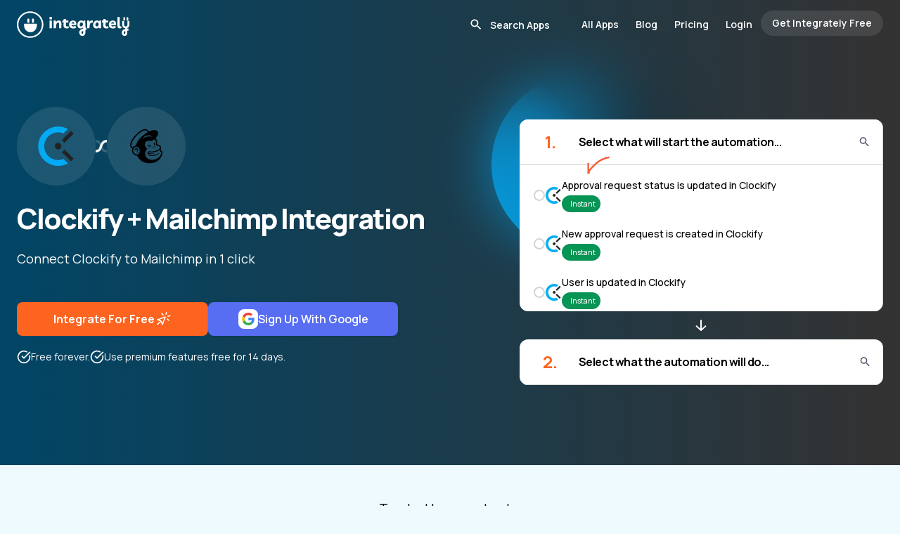

--- FILE ---
content_type: text/html;charset=utf-8
request_url: https://integrately.com/integrations/clockify/mailchimp
body_size: 53990
content:
<!DOCTYPE html><html  lang="en" data-capo=""><head><meta charset="utf-8">
<meta name="viewport" content="width=device-width, initial-scale=1">
<title>How to integrate Clockify &amp; Mailchimp | 1 click ▶️ integrations</title>
<style>@import url("https://fonts.googleapis.com/css2?family=Manrope:wght@200..800&display=swap");*,:after,:before{--tw-border-spacing-x:0;--tw-border-spacing-y:0;--tw-translate-x:0;--tw-translate-y:0;--tw-rotate:0;--tw-skew-x:0;--tw-skew-y:0;--tw-scale-x:1;--tw-scale-y:1;--tw-pan-x: ;--tw-pan-y: ;--tw-pinch-zoom: ;--tw-scroll-snap-strictness:proximity;--tw-gradient-from-position: ;--tw-gradient-via-position: ;--tw-gradient-to-position: ;--tw-ordinal: ;--tw-slashed-zero: ;--tw-numeric-figure: ;--tw-numeric-spacing: ;--tw-numeric-fraction: ;--tw-ring-inset: ;--tw-ring-offset-width:0px;--tw-ring-offset-color:#fff;--tw-ring-color:rgba(59,130,246,.5);--tw-ring-offset-shadow:0 0 #0000;--tw-ring-shadow:0 0 #0000;--tw-shadow:0 0 #0000;--tw-shadow-colored:0 0 #0000;--tw-blur: ;--tw-brightness: ;--tw-contrast: ;--tw-grayscale: ;--tw-hue-rotate: ;--tw-invert: ;--tw-saturate: ;--tw-sepia: ;--tw-drop-shadow: ;--tw-backdrop-blur: ;--tw-backdrop-brightness: ;--tw-backdrop-contrast: ;--tw-backdrop-grayscale: ;--tw-backdrop-hue-rotate: ;--tw-backdrop-invert: ;--tw-backdrop-opacity: ;--tw-backdrop-saturate: ;--tw-backdrop-sepia: ;--tw-contain-size: ;--tw-contain-layout: ;--tw-contain-paint: ;--tw-contain-style: }::backdrop{--tw-border-spacing-x:0;--tw-border-spacing-y:0;--tw-translate-x:0;--tw-translate-y:0;--tw-rotate:0;--tw-skew-x:0;--tw-skew-y:0;--tw-scale-x:1;--tw-scale-y:1;--tw-pan-x: ;--tw-pan-y: ;--tw-pinch-zoom: ;--tw-scroll-snap-strictness:proximity;--tw-gradient-from-position: ;--tw-gradient-via-position: ;--tw-gradient-to-position: ;--tw-ordinal: ;--tw-slashed-zero: ;--tw-numeric-figure: ;--tw-numeric-spacing: ;--tw-numeric-fraction: ;--tw-ring-inset: ;--tw-ring-offset-width:0px;--tw-ring-offset-color:#fff;--tw-ring-color:rgba(59,130,246,.5);--tw-ring-offset-shadow:0 0 #0000;--tw-ring-shadow:0 0 #0000;--tw-shadow:0 0 #0000;--tw-shadow-colored:0 0 #0000;--tw-blur: ;--tw-brightness: ;--tw-contrast: ;--tw-grayscale: ;--tw-hue-rotate: ;--tw-invert: ;--tw-saturate: ;--tw-sepia: ;--tw-drop-shadow: ;--tw-backdrop-blur: ;--tw-backdrop-brightness: ;--tw-backdrop-contrast: ;--tw-backdrop-grayscale: ;--tw-backdrop-hue-rotate: ;--tw-backdrop-invert: ;--tw-backdrop-opacity: ;--tw-backdrop-saturate: ;--tw-backdrop-sepia: ;--tw-contain-size: ;--tw-contain-layout: ;--tw-contain-paint: ;--tw-contain-style: }

/*! tailwindcss v3.4.17 | MIT License | https://tailwindcss.com*/*,:after,:before{border:0 solid #e5e7eb;box-sizing:border-box}:after,:before{--tw-content:""}:host,html{line-height:1.5;-webkit-text-size-adjust:100%;font-family:ui-sans-serif,system-ui,sans-serif,Apple Color Emoji,Segoe UI Emoji,Segoe UI Symbol,Noto Color Emoji;font-feature-settings:normal;font-variation-settings:normal;-moz-tab-size:4;-o-tab-size:4;tab-size:4;-webkit-tap-highlight-color:transparent}body{line-height:inherit;margin:0}hr{border-top-width:1px;color:inherit;height:0}abbr:where([title]){-webkit-text-decoration:underline dotted;text-decoration:underline dotted}h1,h2,h3,h4,h5,h6{font-size:inherit;font-weight:inherit}a{color:inherit;text-decoration:inherit}b,strong{font-weight:bolder}code,kbd,pre,samp{font-family:ui-monospace,SFMono-Regular,Menlo,Monaco,Consolas,Liberation Mono,Courier New,monospace;font-feature-settings:normal;font-size:1em;font-variation-settings:normal}small{font-size:80%}sub,sup{font-size:75%;line-height:0;position:relative;vertical-align:baseline}sub{bottom:-.25em}sup{top:-.5em}table{border-collapse:collapse;border-color:inherit;text-indent:0}button,input,optgroup,select,textarea{color:inherit;font-family:inherit;font-feature-settings:inherit;font-size:100%;font-variation-settings:inherit;font-weight:inherit;letter-spacing:inherit;line-height:inherit;margin:0;padding:0}button,select{text-transform:none}button,input:where([type=button]),input:where([type=reset]),input:where([type=submit]){-webkit-appearance:button;background-color:transparent;background-image:none}:-moz-focusring{outline:auto}:-moz-ui-invalid{box-shadow:none}progress{vertical-align:baseline}::-webkit-inner-spin-button,::-webkit-outer-spin-button{height:auto}[type=search]{-webkit-appearance:textfield;outline-offset:-2px}::-webkit-search-decoration{-webkit-appearance:none}::-webkit-file-upload-button{-webkit-appearance:button;font:inherit}summary{display:list-item}blockquote,dd,dl,figure,h1,h2,h3,h4,h5,h6,hr,p,pre{margin:0}fieldset{margin:0}fieldset,legend{padding:0}menu,ol,ul{list-style:none;margin:0;padding:0}dialog{padding:0}textarea{resize:vertical}input::-moz-placeholder,textarea::-moz-placeholder{color:#9ca3af;opacity:1}input::placeholder,textarea::placeholder{color:#9ca3af;opacity:1}[role=button],button{cursor:pointer}:disabled{cursor:default}audio,canvas,embed,iframe,img,object,svg,video{display:block;vertical-align:middle}img,video{height:auto;max-width:100%}[hidden]:where(:not([hidden=until-found])){display:none}*{scrollbar-color:auto;scrollbar-width:auto}body{font-family:Manrope,sans-serif;font-size:.875rem}.container{width:100%}.itlSwiper{display:flex;margin:0 auto;overflow-x:auto;scroll-behavior:smooth;scroll-snap-type:x mandatory}.itlSwiper.hideScrollbar::-webkit-scrollbar{display:none}.itlSwiperSlide{flex-shrink:0;scroll-snap-align:start;scroll-snap-stop:always}.bannerImgBase:after{background:linear-gradient(135deg,#dae2f0,#cdd6e4);border-radius:38px 0 0 0;margin-left:20%;transform:skew(-50deg,0deg);width:100%}.allListHor .allListRow:last-child{border-bottom-width:0}.awardBtnWrap .inline-block,.awardBtnWrap .inline-block .commonBtn,.awardBtnWrap .text-center,.awardBtnWrap .text-center .commonBtn{width:100%}.awardBtnWrap .lessExpensive img{display:none}.awardBtnWrap .lessExpensive{font-size:1.125rem;font-weight:400;line-height:1.75rem;padding-top:.5rem}@media (max-width:1536px){.awardBtnWrap .lessExpensive{font-size:1rem;line-height:1.5rem}}@media (max-width:1280px){.awardBtnWrap .lessExpensive{font-size:.875rem;line-height:1.25rem}}.smartCOnnect .darkIcon{display:none}.smartCOnnect .lightIcon{display:block}.progressive-blur{animation:blurIn 3s forwards;filter:blur(0)}@keyframes blurIn{0%{filter:blur(0)}to{filter:blur(40px)}}.headerSelectedApps{background-color:transparent!important;margin-bottom:-78px}@media (max-width:1536px){.headerSelectedApps{margin-bottom:-64px}}.headerSelectedApps .logo circle,.headerSelectedApps .logo path{fill:#fff}.headerSelectedApps .conditionalAnchor{--tw-text-opacity:1;color:rgb(255 255 255/var(--tw-text-opacity,1))}@media (max-width:1024px){.headerSelectedApps .conditionalAnchor{--tw-text-opacity:1;color:rgb(2 2 2/var(--tw-text-opacity,1))}}.headerSelectedApps .conditionalAnchor.bg-black{background-color:hsla(0,0%,100%,.1)!important}@media (max-width:1024px){.headerSelectedApps .conditionalAnchor.bg-black{--tw-bg-opacity:1!important;background-color:rgb(2 2 2/var(--tw-bg-opacity,1))!important;--tw-text-opacity:1;color:rgb(255 255 255/var(--tw-text-opacity,1))}}.headerSelectedApps .conditionalAnchor.border-skin-primary{border-color:hsla(0,0%,100%,.3)}@media (max-width:1024px){.headerSelectedApps .conditionalAnchor.border-skin-primary{--tw-border-opacity:1;border-color:rgb(0 0 0/var(--tw-border-opacity,1))}}.headerSelectedApps .searchInput .conditionalAnchor{--tw-text-opacity:1;color:rgb(2 2 2/var(--tw-text-opacity,1))}.headerSelectedApps .searchInput .conditionalAnchor::-moz-placeholder{--tw-text-opacity:1!important;color:rgb(255 255 255/var(--tw-text-opacity,1))!important}.headerSelectedApps .searchInput .conditionalAnchor::placeholder{--tw-text-opacity:1!important;color:rgb(255 255 255/var(--tw-text-opacity,1))!important}.headerSelectedApps .searchInput .conditionalAnchor:focus::-moz-placeholder{--tw-text-opacity:1!important;color:rgb(0 0 0/var(--tw-text-opacity,1))!important}.headerSelectedApps .searchInput .conditionalAnchor:focus::placeholder{--tw-text-opacity:1!important;color:rgb(0 0 0/var(--tw-text-opacity,1))!important}.headerSelectedApps .conditionalAnchor svg path{fill:#fff}.headerSelectedApps .conditionalAnchor:focus-within svg path{fill:#000}.headerSelectedApps .menuIcon svg path{fill:#fff}.container{margin-left:auto;margin-right:auto;max-width:1740px;padding-left:2.5rem;padding-right:2.5rem}@media (max-width:1536px){.container{max-width:80rem}}@media (max-width:1280px){.container{padding-left:1.5rem;padding-right:1.5rem}}@media (max-width:1024px){.container{max-width:984px}}@media (max-width:768px){.container{max-width:600px}}@media (max-width:640px){.container{max-width:100%;padding-left:1.25rem;padding-right:1.25rem}}.itlSectionHeading{font-size:3rem;font-weight:800;letter-spacing:-.05em;line-height:1;line-height:66px}@media (max-width:1536px){.itlSectionHeading{font-size:2.25rem;line-height:2.5rem;line-height:50px}}@media (max-width:1280px){.itlSectionHeading{font-size:2.25rem;line-height:2.5rem;line-height:44px}}@media (max-width:1024px){.itlSectionHeading{font-size:1.875rem;line-height:2.25rem}}@media (max-width:768px){.itlSectionHeading{font-size:28px;line-height:36px}}.itlSectionHeadingTop{font-size:56px;font-weight:800;letter-spacing:-.05em;line-height:68px}@media (max-width:1536px){.itlSectionHeadingTop{font-size:42px;line-height:54px}}@media (max-width:1280px){.itlSectionHeadingTop{font-size:40px;line-height:54px}}@media (max-width:1024px){.itlSectionHeadingTop{line-height:42px}}@media (max-width:768px){.itlSectionHeadingTop{font-size:32px}}.commonBtn{align-items:center;border-radius:.5rem;display:inline-flex;gap:1.5rem;justify-content:center;min-height:72px;--tw-bg-opacity:1;font-size:1.25rem;font-weight:700;line-height:1.75rem;padding:.75rem 3.5rem;--tw-text-opacity:1;color:rgb(255 255 255/var(--tw-text-opacity,1));text-decoration-line:none}.commonBtn,.commonBtn:hover{background-color:rgb(253 100 31/var(--tw-bg-opacity,1))}.commonBtn:hover{--tw-bg-opacity:1}@media (max-width:1536px){.commonBtn{font-size:1.125rem;gap:1.25rem;line-height:1.75rem;min-height:3.5rem;padding-left:2.25rem;padding-right:2.25rem}}@media (max-width:1280px){.commonBtn{font-size:1rem;line-height:1.5rem;min-height:3rem}}@media (max-width:768px){.commonBtn{font-weight:600;gap:1rem;min-width:270px;padding-left:2rem;padding-right:2rem}}@media (max-width:640px){.commonBtn{line-height:1.5rem}}.lightIcon{display:none}.dark-bg{--tw-text-opacity:1;color:rgb(255 255 255/var(--tw-text-opacity,1))}.dark-bg .lightIcon{display:block}.dark-bg .darkIcon{display:none}.headerSelectedApps .conditionalAnchor.itlPopularApp{border-color:hsla(0,0%,100%,.3)}@media (max-width:1024px){.headerSelectedApps .conditionalAnchor.itlPopularApp{--tw-border-opacity:1;border-color:rgb(0 0 0/var(--tw-border-opacity,1))}}.itlPopularApp{align-items:center;border-radius:.75rem;border-width:1px;display:inline-flex;flex-direction:column;flex-shrink:0;gap:1rem;height:200px;justify-content:center;width:200px;--tw-border-opacity:1;border-color:rgb(212 212 212/var(--tw-border-opacity,1));--tw-bg-opacity:1;background-color:rgb(255 255 255/var(--tw-bg-opacity,1))}@media (max-width:1536px){.itlPopularApp{gap:.75rem;height:9rem;width:9rem}}@media (max-width:1280px){.itlPopularApp{border-radius:.5rem}}@media (max-width:1024px){.itlPopularApp{height:8rem;width:8rem}}.itlPopularApp:hover .itlPopularAppName{--tw-text-opacity:1;color:rgb(253 100 31/var(--tw-text-opacity,1));transition-duration:.3s;transition-property:all;transition-timing-function:cubic-bezier(.4,0,.2,1)}.itlPopularAppImg{height:4rem;width:auto}@media (max-width:1536px){.itlPopularAppImg{height:3rem}}@media (max-width:1024px){.itlPopularAppImg{height:2.5rem}}.awardBtnWrap .itlPopularAppName,.awardBtnWrap .itlPopularAppName .commonBtn{width:100%}.itlPopularAppName{display:block;font-size:1rem;font-weight:700;line-height:1.5rem;max-width:100%;overflow:hidden;text-align:center;text-overflow:ellipsis;white-space:nowrap}@media (max-width:1536px){.itlPopularAppName{font-size:.875rem;line-height:1.25rem}}@media (max-width:1024px){.itlPopularAppName{font-size:13px}}.awardBtnWrap .itlPopularAppLabel,.awardBtnWrap .itlPopularAppLabel .commonBtn{width:100%}.itlPopularAppLabel{display:block;font-size:.75rem;line-height:1rem;text-align:center;--tw-text-opacity:1;color:rgb(90 93 98/var(--tw-text-opacity,1))}.awardBtnWrap .itlPopularAppCount,.awardBtnWrap .itlPopularAppCount .commonBtn{width:100%}.itlPopularAppCount{font-size:1.5rem;font-weight:700;line-height:2rem;text-align:center;--tw-text-opacity:1;color:rgb(253 100 31/var(--tw-text-opacity,1))}@media (max-width:1536px){.itlPopularAppCount{font-size:1.25rem;line-height:1.75rem}}.swiper-button-disabled.plan-nav{opacity:.3}.itlSwiperSlide.itlPricingCol{border-top-width:30px;height:auto;width:calc(20% - 5px);--tw-border-opacity:1;border-color:rgb(255 255 255/var(--tw-border-opacity,1))}@media (max-width:1536px){.itlSwiperSlide.itlPricingCol{border-top-width:24px}}@media (max-width:1280px){.itlSwiperSlide.itlPricingCol{width:200px}}@media (max-width:640px){.itlSwiperSlide.itlPricingCol{width:200px}.itlSwiperSlide.itlPricingCol.fristCol{width:176px}}.awardBtnWrap .itlPricingColCell,.awardBtnWrap .itlPricingColCell .commonBtn{width:100%}.itlPricingColCell{align-items:center;display:flex;gap:1.5rem;justify-content:center;padding:2rem 1.5rem;text-align:center}@media (max-width:1536px){.itlPricingColCell{gap:1rem;padding-bottom:1.5rem;padding-top:1.5rem}}@media (max-width:1280px){.itlPricingColCell{padding-bottom:1rem;padding-top:1rem}}.itlPricingPlanName{align-items:center;border-top-left-radius:1rem;border-top-right-radius:1rem;display:flex;flex-direction:column;justify-content:space-between;margin-bottom:1.5rem;min-height:430px;--tw-bg-opacity:1;background-color:rgb(250 246 240/var(--tw-bg-opacity,1));padding:2rem 1.5rem}@media (max-width:1536px){.itlPricingPlanName{margin-bottom:1rem;min-height:322px;padding:1.5rem 1rem}}@media (max-width:1280px){.itlPricingPlanName{min-height:286px;padding:1rem}}@media (max-width:1024px){.itlPricingPlanName{margin-bottom:.5rem}}@media (max-width:640px){.itlPricingPlanName{border-top-left-radius:0;border-top-right-radius:0}}.itlPricingPlanName.blackFridayPlanName{min-height:524px}@media (max-width:1536px){.itlPricingPlanName.blackFridayPlanName{min-height:412px}}@media (max-width:1280px){.itlPricingPlanName.blackFridayPlanName{min-height:420px}}.bg-pricingBlue{--tw-bg-opacity:1;background-color:rgb(239 250 254/var(--tw-bg-opacity,1))}.itlPlanName{font-size:28px;font-weight:700;letter-spacing:-.025em}@media (max-width:1536px){.itlPlanName{font-size:1.5rem;line-height:2rem}}@media (max-width:1280px){.itlPlanName{font-size:1.25rem;line-height:1.75rem}}.itlPlanPrice{font-size:.875rem;line-height:1.25rem;margin-top:.25rem}.planPrice{align-items:center;display:flex;font-size:28px;font-weight:700;gap:0;letter-spacing:-.025em}@media (max-width:1536px){.planPrice{font-size:1.5rem;line-height:2rem}}@media (max-width:1280px){.planPrice{font-size:1.25rem;line-height:1.75rem}}.planPriceDecimal{font-size:.75rem;font-weight:400;line-height:1rem}.awardBtnWrap .priceSpanHelper,.awardBtnWrap .priceSpanHelper .commonBtn{width:100%}.priceSpanHelper{font-size:.875rem;line-height:1.25rem;text-align:center}@media (max-width:1536px){.priceSpanHelper{font-size:.75rem;line-height:1rem}}.upgradeBtn{align-items:center;border-radius:.5rem;display:flex;gap:.75rem;height:3.5rem;justify-content:center;width:100%;--tw-bg-opacity:1;background-color:rgb(22 85 242/var(--tw-bg-opacity,1));font-size:1rem;font-weight:700;letter-spacing:-.025em;line-height:1rem;--tw-text-opacity:1;color:rgb(255 255 255/var(--tw-text-opacity,1))}@media (max-width:1536px){.upgradeBtn{font-size:13px;height:2.5rem}}@media (max-width:1280px){.upgradeBtn{height:2rem}}.highlight .upgradeBtn{--tw-bg-opacity:1;background-color:rgb(37 99 235/var(--tw-bg-opacity,1))}.highlight .itlPricingPlanName{border-radius:0}.featuresLeft{border-bottom-left-radius:1rem;border-bottom-right-radius:1rem;--tw-bg-opacity:1;background-color:rgb(22 85 242/var(--tw-bg-opacity,1));font-size:1rem;font-weight:700;line-height:1.5rem;--tw-text-opacity:1;color:rgb(255 255 255/var(--tw-text-opacity,1))}@media (max-width:1536px){.featuresLeft{border-bottom-left-radius:.75rem;border-bottom-right-radius:.75rem;font-size:.875rem;line-height:1.25rem}}@media (max-width:640px){.featuresLeft{border-bottom-left-radius:0;border-bottom-right-radius:0}}.featuresLeft .itlPricingColCell{text-align:right}.updateTimeWrap{font-size:1rem;font-weight:600;line-height:1.5rem;width:100%}@media (max-width:1536px){.updateTimeWrap{font-size:.875rem;line-height:1.25rem}}.offerTaskCount{font-size:28px;font-weight:800;letter-spacing:-.025em}@media (max-width:1536px){.offerTaskCount{font-size:1.5rem;line-height:2rem}}@media (max-width:1280px){.offerTaskCount{font-size:1.25rem;line-height:1.75rem}}.featuresLeft .itlPricingColCell{min-height:58px}@media (max-width:1536px){.featuresLeft .itlPricingColCell{min-height:48px}}@media (max-width:1280px){.featuresLeft .itlPricingColCell{min-width:184px}}@media (max-width:640px){.featuresLeft .itlPricingColCell{min-width:176px}}.featuresColumn{border-bottom-left-radius:1rem;border-bottom-right-radius:1rem;--tw-bg-opacity:1;background-color:rgb(250 246 240/var(--tw-bg-opacity,1));font-size:1rem;line-height:1.5rem}@media (max-width:1536px){.featuresColumn{border-bottom-left-radius:.75rem;border-bottom-right-radius:.75rem;font-size:.75rem;line-height:1rem}}@media (max-width:640px){.featuresColumn{border-bottom-left-radius:0;border-bottom-right-radius:0}}.featuresColumn.bg-pricingBlue{--tw-bg-opacity:1;background-color:rgb(239 250 254/var(--tw-bg-opacity,1))}.featuresColumn .itlPricingColCell.topFeature:last-child,.featuresLeft .itlPricingColCell.topFeature:last-child{border-bottom-width:0}.featuresLeft .itlPricingColCell.topFeature{border-color:hsla(0,0%,100%,.3)}.featuresColumn .itlPricingColCell{min-height:58px}@media (max-width:1536px){.featuresColumn .itlPricingColCell{min-height:48px}}@media (max-width:1280px){.featuresColumn .itlPricingColCell{min-width:200px}}.featuresColumn .itlPricingColCell.wrappingText,.featuresLeft .itlPricingColCell.wrappingText{min-height:78px}@media (max-width:1536px){.featuresColumn .itlPricingColCell.wrappingText,.featuresLeft .itlPricingColCell.wrappingText{min-height:64px}}.itlPricingColCell svg{flex-shrink:0}.featursTitle{display:none}.headerSelectedApps .conditionalAnchor.itlPricingColCell.topFeature{border-color:hsla(0,0%,100%,.3)}@media (max-width:1024px){.headerSelectedApps .conditionalAnchor.itlPricingColCell.topFeature{--tw-border-opacity:1;border-color:rgb(0 0 0/var(--tw-border-opacity,1))}}.itlPricingColCell.topFeature{border-bottom-width:1px;--tw-border-opacity:1;border-color:rgb(212 212 212/var(--tw-border-opacity,1));padding:1rem}@media (max-width:1536px){.itlPricingColCell.topFeature{padding:.75rem}}.itlPricingColCell.offerTasksCell{min-height:105px}.itlPricingColCell.topFeature.chatSupport{min-height:75px}.showMorePlanFeatures{cursor:pointer;display:none;font-weight:700;padding:1.25rem 1rem 1.5rem;position:relative}@media (max-width:1024px){.awardBtnWrap .showMorePlanFeatures,.awardBtnWrap .showMorePlanFeatures .commonBtn{width:100%}.showMorePlanFeatures{display:inline-block}}.featuresLeft .itlPricingColCell.topFeature b{letter-spacing:-.025em}.pricingSwiper .swiper-wrapper{height:auto!important}.showMorePlanFeatures .showLessTxt{display:none}.showMorePlanFeatures .showMoreTxt,.showMorePlanFeatures.showLess .showLessTxt{display:inline}.showMorePlanFeatures.showLess .showMoreTxt{display:none}.showMorePlanFeatures:after{border:5px solid transparent;border-top-color:#f35a38;content:"";position:absolute;right:0;top:30px}.showMorePlanFeatures.showLess:after{border-bottom:5px solid #f35a38;border-top:5px solid transparent;top:24px}@media (max-width:1024px){.morePlanFeaturesList{display:none}.morePlanFeaturesList.show{display:block}.itlPricingColCell.topFeature.chatSupport{min-height:5rem}}.contentAreaTxt{font-size:1rem;line-height:1.5rem}@media (max-width:1536px){.contentAreaTxt{font-size:.875rem;line-height:1.25rem}}.contentAreaTxt h2{margin-bottom:.75rem;--tw-bg-opacity:1;background-color:rgb(37 99 235/var(--tw-bg-opacity,1));font-weight:800}.contentAreaTxt h3{font-size:1.875rem;font-weight:800;letter-spacing:-.025em;line-height:2.25rem;margin-bottom:1.5rem;margin-top:1.5rem}@media (max-width:1536px){.contentAreaTxt h3{font-size:1.5rem;line-height:2rem}}@media (max-width:1280px){.contentAreaTxt h3{font-size:22px}}@media (max-width:768px){.contentAreaTxt h3{font-size:1.25rem;line-height:1.75rem}}.contentAreaTxt p{line-height:1.5rem;margin-bottom:1rem}.contentAreaTxt a{--tw-text-opacity:1;color:rgb(37 99 235/var(--tw-text-opacity,1));text-decoration-line:underline}.contentAreaTxt li{line-height:1.25rem;margin-left:1rem;padding-bottom:.75rem}.contentAreaTxt ul{list-style-type:disc}.howItWorksGridContainer .swiper-slide-active .howItWorksGridColHeading{--tw-bg-opacity:1;background-color:rgb(37 99 235/var(--tw-bg-opacity,1));--tw-text-opacity:1;color:rgb(255 255 255/var(--tw-text-opacity,1))}.howItWorksGridContainer .swiper-slide-active .howItWorksGridColImg{--tw-border-opacity:1;border-color:rgb(37 99 235/var(--tw-border-opacity,1));--tw-shadow:0 25px 50px -12px rgba(0,0,0,.25);--tw-shadow-colored:0 25px 50px -12px var(--tw-shadow-color);box-shadow:var(--tw-ring-offset-shadow,0 0 #0000),var(--tw-ring-shadow,0 0 #0000),var(--tw-shadow)}.arrowPath{stroke-dasharray:100;stroke-dashoffset:400}.errorSolution *{word-break:break-word}.errorSolution code{border-radius:.375rem;display:inline;--tw-bg-opacity:1;background-color:rgb(239 250 254/var(--tw-bg-opacity,1));font-weight:400;padding:.25rem .5rem}.errorSolution p+p{margin-top:1rem}.errorSolution ol{margin-bottom:1.25rem;margin-left:1.5rem;margin-top:1.25rem}.errorSolution ol>li+li{padding-top:.75rem}.errorSolution ol>li::marker{font-weight:700;--tw-text-opacity:1;color:rgb(253 100 31/var(--tw-text-opacity,1))}.word-break{word-break:break-word}.gistIconContainer{bottom:20px;cursor:pointer;height:60px;position:fixed;right:20px;width:60px;z-index:10}.gistMsgCount{align-items:center;background:red;border:2px solid #fff;border-radius:20px;color:#fff;display:inline-flex;font-size:.78em;font-weight:400;height:24px;justify-content:center;min-width:24px;padding:3px;position:absolute;right:-1px;top:-10px;z-index:9}.appByName a{align-items:center;border-width:1px;cursor:pointer;display:flex;height:3rem;justify-content:center;width:3rem;--tw-border-opacity:1;border-color:rgb(206 236 246/var(--tw-border-opacity,1));--tw-bg-opacity:1;background-color:rgb(255 255 255/var(--tw-bg-opacity,1));font-size:1rem;line-height:1.5rem;transition-duration:.3s;transition-property:all;transition-timing-function:cubic-bezier(.4,0,.2,1)}.appByName a:hover{--tw-shadow:0 10px 15px -3px rgba(0,0,0,.1),0 4px 6px -4px rgba(0,0,0,.1);--tw-shadow-colored:0 10px 15px -3px var(--tw-shadow-color),0 4px 6px -4px var(--tw-shadow-color);box-shadow:var(--tw-ring-offset-shadow,0 0 #0000),var(--tw-ring-shadow,0 0 #0000),var(--tw-shadow)}@media (max-width:1536px){.appByName a{font-size:.875rem;height:2.5rem;line-height:1.25rem;width:2.5rem}}.appByName a.router-link-active{border-bottom-width:2px;border-color:transparent;--tw-border-opacity:1;border-bottom-color:rgb(253 100 31/var(--tw-border-opacity,1));--tw-text-opacity:1;color:rgb(253 100 31/var(--tw-text-opacity,1));--tw-shadow:0 10px 15px -3px rgba(0,0,0,.1),0 4px 6px -4px rgba(0,0,0,.1);--tw-shadow-colored:0 10px 15px -3px var(--tw-shadow-color),0 4px 6px -4px var(--tw-shadow-color);box-shadow:var(--tw-ring-offset-shadow,0 0 #0000),var(--tw-ring-shadow,0 0 #0000),var(--tw-shadow)}.docSlide{border-radius:.75rem;margin-bottom:1.5rem;scroll-margin-top:4rem;--tw-bg-opacity:1;background-color:rgb(255 255 255/var(--tw-bg-opacity,1));font-size:1rem;line-height:1.5rem;padding:2.75rem}@media (max-width:1536px){.docSlide{padding:2.25rem}}@media (max-width:1280px){.docSlide{padding:2rem}}@media (max-width:768px){.docSlide{padding:1.25rem}}.docPageContent li:nth-child(10),.docPageContent li:nth-child(16),.docPageContent li:nth-child(17),.docPageContent li:nth-child(18),.docPageContent li:nth-child(19),.docPageContent li:nth-child(20),.docPageContent li:nth-child(26),.docPageContent li:nth-child(27),.docPageContent li:nth-child(28),.docPageContent li:nth-child(29),.docPageContent li:nth-child(30),.docPageContent li:nth-child(31),.docPageContent li:nth-child(32),.docPageContent li:nth-child(4),.docPageContent li:nth-child(5),.docPageContent li:nth-child(6),.docPageContent li:nth-child(8),.docPageContent li:nth-child(9){margin-left:22px}.docSlide .docSlideTitle{border-bottom-width:4px;margin-bottom:2.25rem;--tw-border-opacity:1;border-color:rgb(253 100 31/var(--tw-border-opacity,1));font-size:1.875rem;font-weight:800;letter-spacing:-.025em;line-height:2.25rem;padding-bottom:.5rem}@media (max-width:768px){.docSlide .docSlideTitle{font-size:1.5rem;line-height:2rem;margin-bottom:1.25rem}}.docSlide .docSlide{margin-bottom:0;padding:1.25rem 0 0 1.75rem}@media (max-width:768px){.docSlide .docSlide{padding-left:1.25rem}}.docSlide .docSlide .docSlideTitle{border-bottom-width:0;font-size:1.5rem;line-height:2rem;margin-bottom:.75rem}@media (max-width:768px){.docSlide .docSlide .docSlideTitle{font-size:1.25rem;line-height:1.75rem;margin-bottom:.25rem}}.docSlide h2{font-size:1.5rem;line-height:2rem}.docSlide h2,.docSlide h3{font-weight:700;letter-spacing:-.025em}.docSlide h3{font-size:1.125rem;line-height:1.75rem}.docSlide ul{margin-bottom:1.5rem;margin-left:2.25rem;margin-top:1.5rem}.docSlide ul>li{display:block;padding-left:1.5rem;position:relative}.docSlide .subHeadBottomSpace{margin-bottom:.75rem;padding-top:1.25rem}.docSlide a{overflow-wrap:break-word;text-wrap:wrap}.docSlide li::marker{font-weight:700;--tw-text-opacity:1;color:rgb(253 100 31/var(--tw-text-opacity,1))}.headerSelectedApps .conditionalAnchor.docSlide ul>li:before{background-color:hsla(0,0%,100%,.1)!important}@media (max-width:1024px){.headerSelectedApps .conditionalAnchor.docSlide ul>li:before{--tw-bg-opacity:1!important;background-color:rgb(2 2 2/var(--tw-bg-opacity,1))!important;--tw-text-opacity:1;color:rgb(255 255 255/var(--tw-text-opacity,1))}}.docSlide ul>li:before{border-radius:.75rem;display:block;height:.5rem;left:0;position:absolute;top:.5rem;width:.5rem;--tw-bg-opacity:1;background-color:rgb(0 0 0/var(--tw-bg-opacity,1));--tw-content:"";content:var(--tw-content)}.docSlide ol:not(.default){list-style-type:decimal;margin-left:2.25rem;padding-bottom:1.5rem;padding-top:1.5rem}.docSlide h3+p,.docSlide p+h2,.docSlide p+h3,.docSlide p+p{margin-top:1rem}.docSlide li>p+p:last-child,.docSlide table{margin-bottom:1rem}.docSlide table{margin-top:1rem}.docSlide .imgContainer+.imgContainer{margin-left:0;vertical-align:top}.docSlide ul>li:last-child .imgContainer{margin-bottom:0!important}@media (max-width:1024px){.docSlide ol ul{margin-left:0}.docSlide ol{margin-left:1.25rem!important}.docSlide ul{margin-left:0!important}}.textLink{--tw-text-opacity:1;color:rgb(253 100 31/var(--tw-text-opacity,1));text-decoration-line:underline}.wraptext{overflow-wrap:break-word;text-wrap:wrap}.imgContainer.video iframe{height:450px;width:100%}@media (max-width:1536px){.imgContainer.video iframe{height:20rem}}@media (max-width:1024px){.imgContainer.video iframe{height:18rem}}@media (max-width:768px){.imgContainer.video iframe{height:16rem}}@media (max-width:640px){.imgContainer.video iframe{height:11rem}}.docSlide ul li ol{padding-bottom:0!important;padding-top:.75rem!important}.awardBtnWrap .docSlide .imgContainer,.awardBtnWrap .docSlide .imgContainer .commonBtn{width:100%}.headerSelectedApps .conditionalAnchor.docSlide .imgContainer{border-color:hsla(0,0%,100%,.3)}@media (max-width:1024px){.headerSelectedApps .conditionalAnchor.docSlide .imgContainer{--tw-border-opacity:1;border-color:rgb(0 0 0/var(--tw-border-opacity,1))}}.docSlide .imgContainer{border-radius:.5rem;border-width:1px;display:inline-block;margin-bottom:1.5rem;margin-top:1.5rem;--tw-border-opacity:1;border-color:rgb(212 212 212/var(--tw-border-opacity,1));--tw-bg-opacity:1;background-color:rgb(255 255 255/var(--tw-bg-opacity,1));padding:.75rem;--tw-shadow:0 10px 15px -3px rgba(0,0,0,.1),0 4px 6px -4px rgba(0,0,0,.1);--tw-shadow-colored:0 10px 15px -3px var(--tw-shadow-color),0 4px 6px -4px var(--tw-shadow-color);box-shadow:var(--tw-ring-offset-shadow,0 0 #0000),var(--tw-ring-shadow,0 0 #0000),var(--tw-shadow)}.textImages .imgContainer:last-child{margin-top:0!important}.docSlide .textImages{display:inline-flex;flex-direction:column}.docSlide .imgContainer.video{display:block;max-width:100%}.docSlide ol.noTopSpace{padding-top:0}.docSlide ol.noBotSpace,.imgContainer.noBotSpace{margin-bottom:0;padding-bottom:0}@media (max-width:640px){.customListStyle ul{margin-left:1rem}}.customListStyle ul li{border-bottom-width:1px;position:relative;--tw-border-opacity:1;border-color:rgb(234 236 240/var(--tw-border-opacity,1));padding-bottom:1rem;padding-left:2.75rem;padding-top:1rem}@media (max-width:640px){.customListStyle ul li{list-style-type:decimal;padding-bottom:.75rem;padding-left:.25rem;padding-top:.75rem}}.customListStyle ul li:last-child{border-bottom-width:0}.customListStyle ul li:before{content:"1"}.awardBtnWrap .customListStyle ul li .commonBtn:before,.awardBtnWrap .customListStyle ul li:before{width:100%}.customListStyle ul li:before{border-radius:9999px;height:2rem;left:0;margin-top:-1rem;position:absolute;top:50%;width:2rem;--tw-bg-opacity:1;background-color:rgb(253 100 31/var(--tw-bg-opacity,1));font-size:15px;line-height:2rem;text-align:center;--tw-text-opacity:1;color:rgb(255 255 255/var(--tw-text-opacity,1))}@media (max-width:640px){.customListStyle ul li:before{display:none}}.customListStyle ul li:nth-child(2):before{content:"2"}.customListStyle ul li:nth-child(3):before{content:"3"}.customListStyle ul li:nth-child(4):before{content:"4"}.customListStyle ul li:nth-child(5):before{content:"5"}.customListStyle ul li:nth-child(6):before{content:"6"}.customListStyle ul li:nth-child(7):before{content:"7"}.customListStyle ul li:nth-child(8):before{content:"8"}.customListStyle ul li:nth-child(9):before{content:"9"}.customListStyle ul li:nth-child(10):before{content:"10"}.integrationsPage .itlAIContainer.aiAutomationNewDesign,.integrationsPage .itlAIContainer.aiAutomationNewDesign .itlAITextArea .itlAITextinput,.integrationsPage .itlAIContainer.aiAutomationNewDesign .itlAITextWrapper{--tw-bg-opacity:1;background-color:rgb(250 246 240/var(--tw-bg-opacity,1))}.pointer-events-none{pointer-events:none}.static{position:static}.fixed{position:fixed}.absolute{position:absolute}.relative{position:relative}.sticky{position:sticky}.inset-0{inset:0}.-bottom-\[10px\]{bottom:-10px}.-bottom-\[28px\]{bottom:-28px}.-left-10{left:-2.5rem}.-left-12{left:-3rem}.-left-16{left:-4rem}.-right-10{right:-2.5rem}.-right-2{right:-.5rem}.-right-4{right:-1rem}.-top-12{top:-3rem}.-top-14{top:-3.5rem}.-top-2{top:-.5rem}.-top-20{top:-5rem}.-top-4{top:-1rem}.-top-5{top:-1.25rem}.-top-7{top:-1.75rem}.-top-72{top:-18rem}.-top-\[-50px\]{top:50px}.bottom-0{bottom:0}.bottom-1{bottom:.25rem}.bottom-16{bottom:4rem}.bottom-2{bottom:.5rem}.bottom-44{bottom:11rem}.bottom-5{bottom:1.25rem}.bottom-6{bottom:1.5rem}.left-0{left:0}.left-1\/2{left:50%}.left-2{left:.5rem}.left-28{left:7rem}.left-4{left:1rem}.left-56{left:14rem}.left-\[-500px\]{left:-500px}.left-\[50\%\]{left:50%}.right-0{right:0}.right-2{right:.5rem}.right-4{right:1rem}.right-5{right:1.25rem}.right-8{right:2rem}.right-full{right:100%}.top-0{top:0}.top-1\/2{top:50%}.top-12{top:3rem}.top-16{top:4rem}.top-2{top:.5rem}.top-20{top:5rem}.top-24{top:6rem}.top-3{top:.75rem}.top-4{top:1rem}.top-40{top:10rem}.top-\[50\%\]{top:50%}.top-\[77px\]{top:77px}.top-full{top:100%}.isolate{isolation:isolate}.z-0{z-index:0}.z-10{z-index:10}.z-20{z-index:20}.z-30{z-index:30}.z-40{z-index:40}.z-50{z-index:50}.z-\[1\]{z-index:1}.z-\[2\]{z-index:2}.z-\[99\]{z-index:99}.col-span-1{grid-column:span 1/span 1}.col-span-4{grid-column:span 4/span 4}.float-right{float:right}.-mx-16{margin-left:-4rem;margin-right:-4rem}.mx-0{margin-left:0;margin-right:0}.mx-1{margin-left:.25rem;margin-right:.25rem}.mx-2{margin-left:.5rem;margin-right:.5rem}.mx-\[-200px\]{margin-left:-200px;margin-right:-200px}.mx-auto{margin-left:auto;margin-right:auto}.my-10{margin-bottom:2.5rem;margin-top:2.5rem}.my-14{margin-bottom:3.5rem;margin-top:3.5rem}.my-3{margin-bottom:.75rem;margin-top:.75rem}.my-4{margin-bottom:1rem;margin-top:1rem}.my-6{margin-bottom:1.5rem;margin-top:1.5rem}.\!mb-0{margin-bottom:0!important}.\!mb-1{margin-bottom:.25rem!important}.-mb-6{margin-bottom:-1.5rem}.-ml-2{margin-left:-.5rem}.-ml-24{margin-left:-6rem}.-ml-6{margin-left:-1.5rem}.-mr-12{margin-right:-3rem}.-mr-4{margin-right:-1rem}.-mr-5{margin-right:-1.25rem}.-mr-6{margin-right:-1.5rem}.-mt-1{margin-top:-.25rem}.-mt-10{margin-top:-2.5rem}.-mt-16{margin-top:-4rem}.-mt-2{margin-top:-.5rem}.-mt-3{margin-top:-.75rem}.-mt-4{margin-top:-1rem}.-mt-5{margin-top:-1.25rem}.-mt-7{margin-top:-1.75rem}.-mt-\[1px\]{margin-top:-1px}.-mt-\[60px\]{margin-top:-60px}.mb-0{margin-bottom:0}.mb-1{margin-bottom:.25rem}.mb-10{margin-bottom:2.5rem}.mb-14{margin-bottom:3.5rem}.mb-16{margin-bottom:4rem}.mb-2{margin-bottom:.5rem}.mb-20{margin-bottom:5rem}.mb-24{margin-bottom:6rem}.mb-3{margin-bottom:.75rem}.mb-4{margin-bottom:1rem}.mb-5{margin-bottom:1.25rem}.mb-6{margin-bottom:1.5rem}.mb-8{margin-bottom:2rem}.mb-\[-78px\]{margin-bottom:-78px}.mb-\[2px\]{margin-bottom:2px}.ml-2{margin-left:.5rem}.ml-28{margin-left:7rem}.ml-3{margin-left:.75rem}.ml-4{margin-left:1rem}.mr-1{margin-right:.25rem}.mr-2{margin-right:.5rem}.mr-3{margin-right:.75rem}.mr-4{margin-right:1rem}.mr-9{margin-right:2.25rem}.mr-\[-1px\]{margin-right:-1px}.mt-1{margin-top:.25rem}.mt-16{margin-top:4rem}.mt-2{margin-top:.5rem}.mt-24{margin-top:6rem}.mt-3{margin-top:.75rem}.mt-4{margin-top:1rem}.mt-5{margin-top:1.25rem}.mt-6{margin-top:1.5rem}.mt-8{margin-top:2rem}.mt-9{margin-top:2.25rem}.line-clamp-2{display:-webkit-box;overflow:hidden;-webkit-box-orient:vertical;-webkit-line-clamp:2}.block{display:block}.inline-block{display:inline-block}.inline{display:inline}.flex{display:flex}.inline-flex{display:inline-flex}.table{display:table}.grid{display:grid}.hidden{display:none}.aspect-auto{aspect-ratio:auto}.aspect-square{aspect-ratio:1/1}.size-12{height:3rem;width:3rem}.size-6{height:1.5rem;width:1.5rem}.\!h-\[initial\]{height:auto!important}.h-0{height:0}.h-1{height:.25rem}.h-10{height:2.5rem}.h-11{height:2.75rem}.h-12{height:3rem}.h-14{height:3.5rem}.h-16{height:4rem}.h-2{height:.5rem}.h-20{height:5rem}.h-24{height:6rem}.h-28{height:7rem}.h-32{height:8rem}.h-36{height:9rem}.h-4{height:1rem}.h-40{height:10rem}.h-48{height:12rem}.h-5{height:1.25rem}.h-56{height:14rem}.h-6{height:1.5rem}.h-7{height:1.75rem}.h-8{height:2rem}.h-9{height:2.25rem}.h-96{height:24rem}.h-\[107px\]{height:107px}.h-\[17px\]{height:17px}.h-\[18px\]{height:18px}.h-\[1px\]{height:1px}.h-\[200px\]{height:200px}.h-\[20px\]{height:20px}.h-\[26px\]{height:26px}.h-\[286px\]{height:286px}.h-\[300px\]{height:300px}.h-\[316px\]{height:316px}.h-\[350px\]{height:350px}.h-\[410px\]{height:410px}.h-\[508px\]{height:508px}.h-\[52px\]{height:52px}.h-\[53px\]{height:53px}.h-\[600px\]{height:600px}.h-\[618px\]{height:618px}.h-\[72px\]{height:72px}.h-\[86px\]{height:86px}.h-\[auto\]{height:auto}.h-\[calc\(100vh-64px\)\]{height:calc(100vh - 64px)}.h-\[inherit\]{height:inherit}.h-auto{height:auto}.h-full{height:100%}.max-h-0{max-height:0}.max-h-11{max-height:2.75rem}.max-h-64{max-height:16rem}.max-h-80{max-height:20rem}.max-h-96{max-height:24rem}.max-h-\[144px\]{max-height:144px}.max-h-\[264px\]{max-height:264px}.max-h-\[444px\]{max-height:444px}.max-h-\[60\%\]{max-height:60%}.max-h-\[600px\]{max-height:600px}.max-h-\[60px\]{max-height:60px}.max-h-\[610px\]{max-height:610px}.max-h-\[612px\]{max-height:612px}.max-h-\[auto\]{max-height:auto}.max-h-\[calc\(100vh-64px\)\]{max-height:calc(100vh - 64px)}.max-h-screen{max-height:100vh}.min-h-14{min-height:3.5rem}.min-h-80{min-height:20rem}.min-h-\[118px\]{min-height:118px}.min-h-\[196px\]{min-height:196px}.min-h-\[200px\]{min-height:200px}.min-h-\[220px\]{min-height:220px}.min-h-\[376px\]{min-height:376px}.min-h-\[54px\]{min-height:54px}.min-h-\[56px\]{min-height:56px}.min-h-\[80px\]{min-height:80px}.min-h-\[92px\]{min-height:92px}.min-h-screen{min-height:100vh}.w-0{width:0}.w-1\/2{width:50%}.w-1\/3{width:33.333333%}.w-1\/4{width:25%}.w-10{width:2.5rem}.w-11{width:2.75rem}.w-12{width:3rem}.w-14{width:3.5rem}.w-16{width:4rem}.w-2{width:.5rem}.w-20{width:5rem}.w-24{width:6rem}.w-28{width:7rem}.w-32{width:8rem}.w-36{width:9rem}.w-4{width:1rem}.w-40{width:10rem}.w-44{width:11rem}.w-48{width:12rem}.w-5{width:1.25rem}.w-52{width:13rem}.w-56{width:14rem}.w-6{width:1.5rem}.w-64{width:16rem}.w-7{width:1.75rem}.w-72{width:18rem}.w-8{width:2rem}.w-80{width:20rem}.w-9{width:2.25rem}.w-96{width:24rem}.w-\[100px\]{width:100px}.w-\[107px\]{width:107px}.w-\[132px\]{width:132px}.w-\[155px\]{width:155px}.w-\[15px\]{width:15px}.w-\[165px\]{width:165px}.w-\[17px\]{width:17px}.w-\[18px\]{width:18px}.w-\[200px\]{width:200px}.w-\[20px\]{width:20px}.w-\[250px\]{width:250px}.w-\[26px\]{width:26px}.w-\[296px\]{width:296px}.w-\[2px\]{width:2px}.w-\[300px\]{width:300px}.w-\[31\%\]{width:31%}.w-\[33\%\]{width:33%}.w-\[350px\]{width:350px}.w-\[40\%\]{width:40%}.w-\[400px\]{width:400px}.w-\[420px\]{width:420px}.w-\[440px\]{width:440px}.w-\[450px\]{width:450px}.w-\[47\%\]{width:47%}.w-\[500px\]{width:500px}.w-\[50px\]{width:50px}.w-\[53\%\]{width:53%}.w-\[530px\]{width:530px}.w-\[54px\]{width:54px}.w-\[560px\]{width:560px}.w-\[58\%\]{width:58%}.w-\[610px\]{width:610px}.w-\[700px\]{width:700px}.w-\[710px\]{width:710px}.w-\[720px\]{width:720px}.w-\[75\%\]{width:75%}.w-\[76px\]{width:76px}.w-\[800px\]{width:800px}.w-\[calc\(33\%-12px\)\]{width:calc(33% - 12px)}.w-\[calc\(50\%-12px\)\]{width:calc(50% - 12px)}.w-\[calc\(50\%-4px\)\]{width:calc(50% - 4px)}.w-\[calc\(50\%-8px\)\]{width:calc(50% - 8px)}.w-auto{width:auto}.w-full{width:100%}.min-w-36{min-width:9rem}.min-w-\[120px\]{min-width:120px}.min-w-\[330px\]{min-width:330px}.min-w-\[350px\]{min-width:350px}.min-w-\[354px\]{min-width:354px}.min-w-\[358px\]{min-width:358px}.min-w-\[440px\]{min-width:440px}.min-w-\[540px\]{min-width:540px}.min-w-\[92px\]{min-width:92px}.max-w-2xl{max-width:42rem}.max-w-3xl{max-width:48rem}.max-w-\[100\%\]{max-width:100%}.max-w-\[100px\]{max-width:100px}.max-w-\[116px\]{max-width:116px}.max-w-\[120px\]{max-width:120px}.max-w-\[1280px\]{max-width:1280px}.max-w-\[1300px\]{max-width:1300px}.max-w-\[250px\]{max-width:250px}.max-w-\[270px\]{max-width:270px}.max-w-\[392px\]{max-width:392px}.max-w-\[450px\]{max-width:450px}.max-w-\[50\%\]{max-width:50%}.max-w-\[550px\]{max-width:550px}.max-w-\[60\%\]{max-width:60%}.max-w-\[64px\]{max-width:64px}.max-w-\[72px\]{max-width:72px}.max-w-\[800px\]{max-width:800px}.max-w-\[99\%\]{max-width:99%}.max-w-full{max-width:100%}.max-w-md{max-width:28rem}.max-w-sm{max-width:24rem}.max-w-xs{max-width:20rem}.flex-1{flex:1 1 0%}.flex-shrink{flex-shrink:1}.shrink-0{flex-shrink:0}.grow{flex-grow:1}.table-auto{table-layout:auto}.table-fixed{table-layout:fixed}.border-collapse{border-collapse:collapse}.-translate-x-1\/2{--tw-translate-x:-50%}.-translate-x-1\/2,.-translate-y-1\/2{transform:translate(var(--tw-translate-x),var(--tw-translate-y)) rotate(var(--tw-rotate)) skewX(var(--tw-skew-x)) skewY(var(--tw-skew-y)) scaleX(var(--tw-scale-x)) scaleY(var(--tw-scale-y))}.-translate-y-1\/2{--tw-translate-y:-50%}.-rotate-90{--tw-rotate:-90deg}.-rotate-90,.-rotate-\[22deg\]{transform:translate(var(--tw-translate-x),var(--tw-translate-y)) rotate(var(--tw-rotate)) skewX(var(--tw-skew-x)) skewY(var(--tw-skew-y)) scaleX(var(--tw-scale-x)) scaleY(var(--tw-scale-y))}.-rotate-\[22deg\]{--tw-rotate:-22deg}.-rotate-\[38deg\]{--tw-rotate:-38deg}.-rotate-\[38deg\],.rotate-0{transform:translate(var(--tw-translate-x),var(--tw-translate-y)) rotate(var(--tw-rotate)) skewX(var(--tw-skew-x)) skewY(var(--tw-skew-y)) scaleX(var(--tw-scale-x)) scaleY(var(--tw-scale-y))}.rotate-0{--tw-rotate:0deg}.rotate-180{--tw-rotate:180deg}.rotate-180,.rotate-45{transform:translate(var(--tw-translate-x),var(--tw-translate-y)) rotate(var(--tw-rotate)) skewX(var(--tw-skew-x)) skewY(var(--tw-skew-y)) scaleX(var(--tw-scale-x)) scaleY(var(--tw-scale-y))}.rotate-45{--tw-rotate:45deg}.rotate-\[22deg\]{--tw-rotate:22deg}.rotate-\[22deg\],.transform{transform:translate(var(--tw-translate-x),var(--tw-translate-y)) rotate(var(--tw-rotate)) skewX(var(--tw-skew-x)) skewY(var(--tw-skew-y)) scaleX(var(--tw-scale-x)) scaleY(var(--tw-scale-y))}@keyframes cartMove{0%{left:-170px}50%,to{left:62px}}.animate-cartMove{animation:cartMove 7s ease-out infinite}@keyframes dash{to{stroke-dashoffset:0}}.animate-dash{animation:dash 3s linear infinite}@keyframes pulse{50%{opacity:.5}}.animate-pulse{animation:pulse 2s cubic-bezier(.4,0,.6,1) infinite}@keyframes spin{to{transform:rotate(1turn)}}.animate-spin{animation:spin 1s linear infinite}.cursor-not-allowed{cursor:not-allowed}.cursor-pointer{cursor:pointer}.resize{resize:both}.list-inside{list-style-position:inside}.list-decimal{list-style-type:decimal}.appearance-none{-webkit-appearance:none;-moz-appearance:none;appearance:none}.grid-cols-2{grid-template-columns:repeat(2,minmax(0,1fr))}.grid-cols-3{grid-template-columns:repeat(3,minmax(0,1fr))}.grid-cols-4{grid-template-columns:repeat(4,minmax(0,1fr))}.grid-cols-8{grid-template-columns:repeat(8,minmax(0,1fr))}.flex-col{flex-direction:column}.flex-wrap{flex-wrap:wrap}.flex-nowrap{flex-wrap:nowrap}.items-start{align-items:flex-start}.items-end{align-items:flex-end}.items-center{align-items:center}.justify-start{justify-content:flex-start}.justify-end{justify-content:flex-end}.justify-center{justify-content:center}.justify-between{justify-content:space-between}.gap-1{gap:.25rem}.gap-10{gap:2.5rem}.gap-11{gap:2.75rem}.gap-12{gap:3rem}.gap-14{gap:3.5rem}.gap-16{gap:4rem}.gap-2{gap:.5rem}.gap-20{gap:5rem}.gap-24{gap:6rem}.gap-3{gap:.75rem}.gap-32{gap:8rem}.gap-4{gap:1rem}.gap-5{gap:1.25rem}.gap-6{gap:1.5rem}.gap-7{gap:1.75rem}.gap-8{gap:2rem}.gap-9{gap:2.25rem}.gap-\[1px\]{gap:1px}.gap-\[30px\]{gap:30px}.space-x-28>:not([hidden])~:not([hidden]){--tw-space-x-reverse:0;margin-left:calc(7rem*(1 - var(--tw-space-x-reverse)));margin-right:calc(7rem*var(--tw-space-x-reverse))}.space-x-4>:not([hidden])~:not([hidden]){--tw-space-x-reverse:0;margin-left:calc(1rem*(1 - var(--tw-space-x-reverse)));margin-right:calc(1rem*var(--tw-space-x-reverse))}.space-y-3>:not([hidden])~:not([hidden]){--tw-space-y-reverse:0;margin-bottom:calc(.75rem*var(--tw-space-y-reverse));margin-top:calc(.75rem*(1 - var(--tw-space-y-reverse)))}.space-y-6>:not([hidden])~:not([hidden]){--tw-space-y-reverse:0;margin-bottom:calc(1.5rem*var(--tw-space-y-reverse));margin-top:calc(1.5rem*(1 - var(--tw-space-y-reverse)))}.overflow-auto{overflow:auto}.overflow-hidden{overflow:hidden}.overflow-y-auto{overflow-y:auto}.truncate{overflow:hidden;text-overflow:ellipsis}.truncate,.whitespace-nowrap{white-space:nowrap}.break-all{word-break:break-all}.rounded{border-radius:.25rem}.rounded-2xl{border-radius:1rem}.rounded-3xl{border-radius:1.5rem}.rounded-full{border-radius:9999px}.rounded-lg{border-radius:.5rem}.rounded-md{border-radius:.375rem}.rounded-sm{border-radius:.125rem}.rounded-xl{border-radius:.75rem}.rounded-b-2xl{border-bottom-left-radius:1rem;border-bottom-right-radius:1rem}.rounded-b-xl{border-bottom-left-radius:.75rem;border-bottom-right-radius:.75rem}.rounded-l-lg{border-bottom-left-radius:.5rem;border-top-left-radius:.5rem}.rounded-r-lg{border-bottom-right-radius:.5rem;border-top-right-radius:.5rem}.rounded-t-2xl{border-top-left-radius:1rem;border-top-right-radius:1rem}.rounded-t-\[48px\]{border-top-left-radius:48px;border-top-right-radius:48px}.rounded-t-xl{border-top-left-radius:.75rem;border-top-right-radius:.75rem}.rounded-bl-2xl{border-bottom-left-radius:1rem}.rounded-bl-3xl{border-bottom-left-radius:1.5rem}.rounded-bl-full{border-bottom-left-radius:9999px}.rounded-bl-md{border-bottom-left-radius:.375rem}.rounded-bl-xl{border-bottom-left-radius:.75rem}.rounded-br-2xl{border-bottom-right-radius:1rem}.rounded-br-3xl{border-bottom-right-radius:1.5rem}.rounded-br-full{border-bottom-right-radius:9999px}.rounded-br-md{border-bottom-right-radius:.375rem}.rounded-br-xl{border-bottom-right-radius:.75rem}.rounded-tl-2xl{border-top-left-radius:1rem}.rounded-tl-3xl{border-top-left-radius:1.5rem}.rounded-tl-full{border-top-left-radius:9999px}.rounded-tl-lg{border-top-left-radius:.5rem}.rounded-tl-md{border-top-left-radius:.375rem}.rounded-tl-xl{border-top-left-radius:.75rem}.rounded-tr-2xl{border-top-right-radius:1rem}.rounded-tr-3xl{border-top-right-radius:1.5rem}.rounded-tr-full{border-top-right-radius:9999px}.rounded-tr-lg{border-top-right-radius:.5rem}.rounded-tr-md{border-top-right-radius:.375rem}.rounded-tr-xl{border-top-right-radius:.75rem}.border{border-width:1px}.border-0{border-width:0}.border-2{border-width:2px}.border-4{border-width:4px}.border-\[3px\]{border-width:3px}.border-\[6px\]{border-width:6px}.border-x{border-left-width:1px;border-right-width:1px}.border-y{border-top-width:1px}.border-b,.border-y{border-bottom-width:1px}.border-b-2{border-bottom-width:2px}.border-b-\[3px\]{border-bottom-width:3px}.border-l{border-left-width:1px}.border-l-8{border-left-width:8px}.border-r{border-right-width:1px}.border-r-2{border-right-width:2px}.border-t{border-top-width:1px}.border-t-\[12px\]{border-top-width:12px}.border-t-\[3px\]{border-top-width:3px}.border-dashed{border-style:dashed}.border-dotted{border-style:dotted}.border-none{border-style:none}.border-\[\#1655F2\]{--tw-border-opacity:1;border-color:rgb(22 85 242/var(--tw-border-opacity,1))}.border-\[\#7b7f85\]{--tw-border-opacity:1;border-color:rgb(123 127 133/var(--tw-border-opacity,1))}.border-\[\#999999\]{--tw-border-opacity:1;border-color:rgb(153 153 153/var(--tw-border-opacity,1))}.border-\[\#d4d4d4\]{--tw-border-opacity:1;border-color:rgb(212 212 212/var(--tw-border-opacity,1))}.border-\[rgba\(0\2c 0\2c 0\2c 0\.1\)\]{border-color:rgba(0,0,0,.1)}.border-black{--tw-border-opacity:1;border-color:rgb(0 0 0/var(--tw-border-opacity,1))}.border-green-500{--tw-border-opacity:1;border-color:rgb(34 197 94/var(--tw-border-opacity,1))}.border-orange-500{--tw-border-opacity:1;border-color:rgb(249 115 22/var(--tw-border-opacity,1))}.border-red-500{--tw-border-opacity:1;border-color:rgb(239 68 68/var(--tw-border-opacity,1))}.border-skin-brand-solid{--tw-border-opacity:1;border-color:rgb(253 100 31/var(--tw-border-opacity,1))}.border-skin-dark{--tw-border-opacity:1;border-color:rgb(39 39 39/var(--tw-border-opacity,1))}.border-skin-dark\/30{border-color:rgba(39,39,39,.3)}.border-skin-primary{--tw-border-opacity:1;border-color:rgb(212 212 212/var(--tw-border-opacity,1))}.border-skin-primary\/50{border-color:hsla(0,0%,83%,.5)}.border-skin-secondary{--tw-border-opacity:1;border-color:rgb(234 236 240/var(--tw-border-opacity,1))}.border-transparent{border-color:transparent}.border-white{--tw-border-opacity:1;border-color:rgb(255 255 255/var(--tw-border-opacity,1))}.border-x-skin-primary{--tw-border-opacity:1;border-left-color:rgb(212 212 212/var(--tw-border-opacity,1));border-right-color:rgb(212 212 212/var(--tw-border-opacity,1))}.border-y-skin-primary{--tw-border-opacity:1;border-bottom-color:rgb(212 212 212/var(--tw-border-opacity,1));border-top-color:rgb(212 212 212/var(--tw-border-opacity,1))}.border-r-skin-primary{--tw-border-opacity:1;border-right-color:rgb(212 212 212/var(--tw-border-opacity,1))}.border-r-white{--tw-border-opacity:1;border-right-color:rgb(255 255 255/var(--tw-border-opacity,1))}.border-t-skin-primary{--tw-border-opacity:1;border-top-color:rgb(212 212 212/var(--tw-border-opacity,1))}.bg-\[\#006294\]{--tw-bg-opacity:1;background-color:rgb(0 98 148/var(--tw-bg-opacity,1))}.bg-\[\#020202\]{--tw-bg-opacity:1;background-color:rgb(2 2 2/var(--tw-bg-opacity,1))}.bg-\[\#0D2564\]{--tw-bg-opacity:1;background-color:rgb(13 37 100/var(--tw-bg-opacity,1))}.bg-\[\#0f1419\]{--tw-bg-opacity:1;background-color:rgb(15 20 25/var(--tw-bg-opacity,1))}.bg-\[\#1655F2\]{--tw-bg-opacity:1;background-color:rgb(22 85 242/var(--tw-bg-opacity,1))}.bg-\[\#177ce7\]{--tw-bg-opacity:1;background-color:rgb(23 124 231/var(--tw-bg-opacity,1))}.bg-\[\#1877f2\]{--tw-bg-opacity:1;background-color:rgb(24 119 242/var(--tw-bg-opacity,1))}.bg-\[\#34C3FE\]{--tw-bg-opacity:1;background-color:rgb(52 195 254/var(--tw-bg-opacity,1))}.bg-\[\#4285f4\]{--tw-bg-opacity:1;background-color:rgb(66 133 244/var(--tw-bg-opacity,1))}.bg-\[\#4f6331\]{--tw-bg-opacity:1;background-color:rgb(79 99 49/var(--tw-bg-opacity,1))}.bg-\[\#4f6431\]{--tw-bg-opacity:1;background-color:rgb(79 100 49/var(--tw-bg-opacity,1))}.bg-\[\#565656\]{--tw-bg-opacity:1;background-color:rgb(86 86 86/var(--tw-bg-opacity,1))}.bg-\[\#576EF2\]{--tw-bg-opacity:1;background-color:rgb(87 110 242/var(--tw-bg-opacity,1))}.bg-\[\#57DB9B\]{--tw-bg-opacity:1;background-color:rgb(87 219 155/var(--tw-bg-opacity,1))}.bg-\[\#637b3d\]{--tw-bg-opacity:1;background-color:rgb(99 123 61/var(--tw-bg-opacity,1))}.bg-\[\#66C7FF\]{--tw-bg-opacity:1;background-color:rgb(102 199 255/var(--tw-bg-opacity,1))}.bg-\[\#67803f\]{--tw-bg-opacity:1;background-color:rgb(103 128 63/var(--tw-bg-opacity,1))}.bg-\[\#916037\]{--tw-bg-opacity:1;background-color:rgb(145 96 55/var(--tw-bg-opacity,1))}.bg-\[\#93D2EC\]{--tw-bg-opacity:1;background-color:rgb(147 210 236/var(--tw-bg-opacity,1))}.bg-\[\#9DE1C0\]{--tw-bg-opacity:1;background-color:rgb(157 225 192/var(--tw-bg-opacity,1))}.bg-\[\#ADD4EB\]{--tw-bg-opacity:1;background-color:rgb(173 212 235/var(--tw-bg-opacity,1))}.bg-\[\#C582FD\]{--tw-bg-opacity:1;background-color:rgb(197 130 253/var(--tw-bg-opacity,1))}.bg-\[\#D4EAF7\]{--tw-bg-opacity:1;background-color:rgb(212 234 247/var(--tw-bg-opacity,1))}.bg-\[\#D4F7EF\]{--tw-bg-opacity:1;background-color:rgb(212 247 239/var(--tw-bg-opacity,1))}.bg-\[\#DBBEF4\]{--tw-bg-opacity:1;background-color:rgb(219 190 244/var(--tw-bg-opacity,1))}.bg-\[\#EBB2AD\]{--tw-bg-opacity:1;background-color:rgb(235 178 173/var(--tw-bg-opacity,1))}.bg-\[\#ECACBC\]{--tw-bg-opacity:1;background-color:rgb(236 172 188/var(--tw-bg-opacity,1))}.bg-\[\#EFFAFE\]{--tw-bg-opacity:1;background-color:rgb(239 250 254/var(--tw-bg-opacity,1))}.bg-\[\#F2F2F2\]{--tw-bg-opacity:1;background-color:rgb(242 242 242/var(--tw-bg-opacity,1))}.bg-\[\#F4F8FF\]{--tw-bg-opacity:1;background-color:rgb(244 248 255/var(--tw-bg-opacity,1))}.bg-\[\#F57970\]{--tw-bg-opacity:1;background-color:rgb(245 121 112/var(--tw-bg-opacity,1))}.bg-\[\#F5F8FE\]{--tw-bg-opacity:1;background-color:rgb(245 248 254/var(--tw-bg-opacity,1))}.bg-\[\#FAF6F0\]{--tw-bg-opacity:1;background-color:rgb(250 246 240/var(--tw-bg-opacity,1))}.bg-\[\#FBA46A\]{--tw-bg-opacity:1;background-color:rgb(251 164 106/var(--tw-bg-opacity,1))}.bg-\[\#FBDFCA\]{--tw-bg-opacity:1;background-color:rgb(251 223 202/var(--tw-bg-opacity,1))}.bg-\[\#FC698E\]{--tw-bg-opacity:1;background-color:rgb(252 105 142/var(--tw-bg-opacity,1))}.bg-\[\#FCC29C\]{--tw-bg-opacity:1;background-color:rgb(252 194 156/var(--tw-bg-opacity,1))}.bg-\[\#FFD5CC\]{--tw-bg-opacity:1;background-color:rgb(255 213 204/var(--tw-bg-opacity,1))}.bg-\[\#FFEEE2\]{--tw-bg-opacity:1;background-color:rgb(255 238 226/var(--tw-bg-opacity,1))}.bg-black{--tw-bg-opacity:1;background-color:rgb(0 0 0/var(--tw-bg-opacity,1))}.bg-black\/60{background-color:rgba(0,0,0,.6)}.bg-blue-500\/10{background-color:rgba(59,130,246,.1)}.bg-blue-600{--tw-bg-opacity:1;background-color:rgb(37 99 235/var(--tw-bg-opacity,1))}.bg-cyan-500\/10{background-color:rgba(6,182,212,.1)}.bg-gray-100{--tw-bg-opacity:1;background-color:rgb(243 244 246/var(--tw-bg-opacity,1))}.bg-gray-200{--tw-bg-opacity:1;background-color:rgb(229 231 235/var(--tw-bg-opacity,1))}.bg-gray-400{--tw-bg-opacity:1;background-color:rgb(156 163 175/var(--tw-bg-opacity,1))}.bg-green-500\/10{background-color:rgba(34,197,94,.1)}.bg-indigo-50{--tw-bg-opacity:1;background-color:rgb(238 242 255/var(--tw-bg-opacity,1))}.bg-indigo-700{--tw-bg-opacity:1;background-color:rgb(67 56 202/var(--tw-bg-opacity,1))}.bg-orange-100{--tw-bg-opacity:1;background-color:rgb(255 237 213/var(--tw-bg-opacity,1))}.bg-orange-200{--tw-bg-opacity:1;background-color:rgb(254 215 170/var(--tw-bg-opacity,1))}.bg-purple-500\/10{background-color:rgba(168,85,247,.1)}.bg-red-500\/10{background-color:rgba(239,68,68,.1)}.bg-skin-brand-primary,.bg-skin-brand-solid{--tw-bg-opacity:1;background-color:rgb(253 100 31/var(--tw-bg-opacity,1))}.bg-skin-brand-solid\/90{background-color:rgba(253,100,31,.9)}.bg-skin-error-solid{--tw-bg-opacity:1;background-color:rgb(217 45 32/var(--tw-bg-opacity,1))}.bg-skin-primary{--tw-bg-opacity:1;background-color:rgb(255 255 255/var(--tw-bg-opacity,1))}.bg-skin-primary-solid{--tw-bg-opacity:1;background-color:rgb(39 39 39/var(--tw-bg-opacity,1))}.bg-skin-secondary{--tw-bg-opacity:1;background-color:rgb(239 250 254/var(--tw-bg-opacity,1))}.bg-skin-success-primary{--tw-bg-opacity:1;background-color:rgb(236 253 243/var(--tw-bg-opacity,1))}.bg-skin-success-secondary{--tw-bg-opacity:1;background-color:rgb(220 250 230/var(--tw-bg-opacity,1))}.bg-skin-success-solid{--tw-bg-opacity:1;background-color:rgb(7 148 85/var(--tw-bg-opacity,1))}.bg-skin-tertiary{--tw-bg-opacity:1;background-color:rgb(15 30 175/var(--tw-bg-opacity,1))}.bg-skin-warning-solid{--tw-bg-opacity:1;background-color:rgb(220 104 3/var(--tw-bg-opacity,1))}.bg-slate-800{--tw-bg-opacity:1;background-color:rgb(30 41 59/var(--tw-bg-opacity,1))}.bg-transparent{background-color:transparent}.bg-white{--tw-bg-opacity:1;background-color:rgb(255 255 255/var(--tw-bg-opacity,1))}.bg-white\/10{background-color:hsla(0,0%,100%,.1)}.bg-white\/20{background-color:hsla(0,0%,100%,.2)}.bg-yellow-200{--tw-bg-opacity:1;background-color:rgb(254 240 138/var(--tw-bg-opacity,1))}.bg-yellow-500{--tw-bg-opacity:1;background-color:rgb(234 179 8/var(--tw-bg-opacity,1))}.bg-yellow-500\/10{background-color:rgba(234,179,8,.1)}.bg-opacity-50{--tw-bg-opacity:0.5}.bg-\[url\(\/images\/hunter\/hero-bg\.png\)\]{background-image:url(/images/hunter/hero-bg.png)}.bg-\[url\(\/images\/widget-automation-count-modal-bg\.png\)\]{background-image:url(/images/widget-automation-count-modal-bg.png)}.bg-gradient-to-b{background-image:linear-gradient(to bottom,var(--tw-gradient-stops))}.bg-gradient-to-r{background-image:linear-gradient(to right,var(--tw-gradient-stops))}.bg-gradient-to-t{background-image:linear-gradient(to top,var(--tw-gradient-stops))}.from-\[\#F4F8FF\]{--tw-gradient-from:#f4f8ff var(--tw-gradient-from-position);--tw-gradient-to:rgba(244,248,255,0) var(--tw-gradient-to-position);--tw-gradient-stops:var(--tw-gradient-from),var(--tw-gradient-to)}.from-\[\#FD641F\]{--tw-gradient-from:#fd641f var(--tw-gradient-from-position);--tw-gradient-to:rgba(253,100,31,0) var(--tw-gradient-to-position);--tw-gradient-stops:var(--tw-gradient-from),var(--tw-gradient-to)}.from-orange-500{--tw-gradient-from:#f97316 var(--tw-gradient-from-position);--tw-gradient-to:rgba(249,115,22,0) var(--tw-gradient-to-position);--tw-gradient-stops:var(--tw-gradient-from),var(--tw-gradient-to)}.from-white{--tw-gradient-from:#fff var(--tw-gradient-from-position);--tw-gradient-to:hsla(0,0%,100%,0) var(--tw-gradient-to-position);--tw-gradient-stops:var(--tw-gradient-from),var(--tw-gradient-to)}.from-white\/0{--tw-gradient-from:hsla(0,0%,100%,0) var(--tw-gradient-from-position);--tw-gradient-to:hsla(0,0%,100%,0) var(--tw-gradient-to-position);--tw-gradient-stops:var(--tw-gradient-from),var(--tw-gradient-to)}.via-\[\#F4F8FF\]{--tw-gradient-to:rgba(244,248,255,0) var(--tw-gradient-to-position);--tw-gradient-stops:var(--tw-gradient-from),#f4f8ff var(--tw-gradient-via-position),var(--tw-gradient-to)}.to-\[\#0D2564\]{--tw-gradient-to:#0d2564 var(--tw-gradient-to-position)}.to-\[\#D8E0EF\]{--tw-gradient-to:#d8e0ef var(--tw-gradient-to-position)}.to-\[\#FDD68C\]{--tw-gradient-to:#fdd68c var(--tw-gradient-to-position)}.to-orange-50\/0{--tw-gradient-to:rgba(255,247,237,0) var(--tw-gradient-to-position)}.to-transparent{--tw-gradient-to:transparent var(--tw-gradient-to-position)}.to-white{--tw-gradient-to:#fff var(--tw-gradient-to-position)}.bg-cover{background-size:cover}.bg-clip-text{-webkit-background-clip:text;background-clip:text}.bg-left-bottom{background-position:0 100%}.bg-no-repeat{background-repeat:no-repeat}.fill-black{fill:#000}.fill-indigo-600{fill:#4f46e5}.fill-skin-brand-solid{fill:#fd641f}.fill-skin-primary-solid{fill:#272727}.fill-skin-secondary-solid{fill:#898a9c}.fill-skin-success-solid{fill:#079455}.fill-white{fill:#fff}.fill-yellow-400{fill:#facc15}.object-contain{-o-object-fit:contain;object-fit:contain}.p-1{padding:.25rem}.p-10{padding:2.5rem}.p-11{padding:2.75rem}.p-12{padding:3rem}.p-14{padding:3.5rem}.p-16{padding:4rem}.p-2{padding:.5rem}.p-20{padding:5rem}.p-3{padding:.75rem}.p-4{padding:1rem}.p-5{padding:1.25rem}.p-6{padding:1.5rem}.p-8{padding:2rem}.p-9{padding:2.25rem}.px-0{padding-left:0;padding-right:0}.px-1{padding-left:.25rem;padding-right:.25rem}.px-10{padding-left:2.5rem;padding-right:2.5rem}.px-11{padding-left:2.75rem;padding-right:2.75rem}.px-12{padding-left:3rem;padding-right:3rem}.px-14{padding-left:3.5rem;padding-right:3.5rem}.px-16{padding-left:4rem;padding-right:4rem}.px-2{padding-left:.5rem;padding-right:.5rem}.px-20{padding-left:5rem;padding-right:5rem}.px-28{padding-left:7rem;padding-right:7rem}.px-3{padding-left:.75rem;padding-right:.75rem}.px-4{padding-left:1rem;padding-right:1rem}.px-5{padding-left:1.25rem;padding-right:1.25rem}.px-6{padding-left:1.5rem;padding-right:1.5rem}.px-7{padding-left:1.75rem;padding-right:1.75rem}.px-8{padding-left:2rem;padding-right:2rem}.px-9{padding-left:2.25rem;padding-right:2.25rem}.px-\[54px\]{padding-left:54px;padding-right:54px}.py-1{padding-bottom:.25rem;padding-top:.25rem}.py-10{padding-bottom:2.5rem;padding-top:2.5rem}.py-12{padding-bottom:3rem;padding-top:3rem}.py-16{padding-bottom:4rem;padding-top:4rem}.py-2{padding-bottom:.5rem;padding-top:.5rem}.py-20{padding-bottom:5rem;padding-top:5rem}.py-24{padding-bottom:6rem;padding-top:6rem}.py-28{padding-bottom:7rem;padding-top:7rem}.py-3{padding-bottom:.75rem;padding-top:.75rem}.py-32{padding-bottom:8rem;padding-top:8rem}.py-4{padding-bottom:1rem;padding-top:1rem}.py-44{padding-bottom:11rem;padding-top:11rem}.py-5{padding-bottom:1.25rem;padding-top:1.25rem}.py-6{padding-bottom:1.5rem;padding-top:1.5rem}.py-7{padding-bottom:1.75rem;padding-top:1.75rem}.py-8{padding-bottom:2rem;padding-top:2rem}.py-9{padding-bottom:2.25rem;padding-top:2.25rem}.py-\[3px\]{padding-bottom:3px;padding-top:3px}.py-\[4px\]{padding-bottom:4px;padding-top:4px}.py-\[76px\]{padding-bottom:76px;padding-top:76px}.\!pb-0{padding-bottom:0!important}.pb-0{padding-bottom:0}.pb-1{padding-bottom:.25rem}.pb-10{padding-bottom:2.5rem}.pb-12{padding-bottom:3rem}.pb-14{padding-bottom:3.5rem}.pb-16{padding-bottom:4rem}.pb-2{padding-bottom:.5rem}.pb-24{padding-bottom:6rem}.pb-3{padding-bottom:.75rem}.pb-32{padding-bottom:8rem}.pb-4{padding-bottom:1rem}.pb-5{padding-bottom:1.25rem}.pb-6{padding-bottom:1.5rem}.pb-8{padding-bottom:2rem}.pl-1{padding-left:.25rem}.pl-11{padding-left:2.75rem}.pl-16{padding-left:4rem}.pl-3{padding-left:.75rem}.pl-32{padding-left:8rem}.pl-4{padding-left:1rem}.pl-6{padding-left:1.5rem}.pl-9{padding-left:2.25rem}.pl-\[237px\]{padding-left:237px}.pr-16{padding-right:4rem}.pr-2{padding-right:.5rem}.pr-4{padding-right:1rem}.pr-5{padding-right:1.25rem}.pr-6{padding-right:1.5rem}.pr-8{padding-right:2rem}.pr-9{padding-right:2.25rem}.pr-\[52px\]{padding-right:52px}.pt-0{padding-top:0}.pt-1{padding-top:.25rem}.pt-10{padding-top:2.5rem}.pt-11{padding-top:2.75rem}.pt-12{padding-top:3rem}.pt-16{padding-top:4rem}.pt-2{padding-top:.5rem}.pt-24{padding-top:6rem}.pt-3{padding-top:.75rem}.pt-32{padding-top:8rem}.pt-36{padding-top:9rem}.pt-4{padding-top:1rem}.pt-44{padding-top:11rem}.pt-5{padding-top:1.25rem}.pt-6{padding-top:1.5rem}.pt-7{padding-top:1.75rem}.pt-9{padding-top:2.25rem}.pt-\[275px\]{padding-top:275px}.pt-\[86px\]{padding-top:86px}.text-left{text-align:left}.text-center{text-align:center}.text-right{text-align:right}.align-top{vertical-align:top}.align-sub{vertical-align:sub}.align-super{vertical-align:super}.text-2xl{font-size:1.5rem;line-height:2rem}.text-3xl{font-size:1.875rem;line-height:2.25rem}.text-4xl{font-size:2.25rem;line-height:2.5rem}.text-5xl{font-size:3rem;line-height:1}.text-6xl{font-size:3.75rem;line-height:1}.text-7xl{font-size:4.5rem;line-height:1}.text-\[10px\]{font-size:10px}.text-\[15px\]{font-size:15px}.text-\[17px\]{font-size:17px}.text-\[22px\]{font-size:22px}.text-\[28px\]{font-size:28px}.text-\[98px\]{font-size:98px}.text-base{font-size:1rem;line-height:1.5rem}.text-lg{font-size:1.125rem;line-height:1.75rem}.text-sm{font-size:.875rem;line-height:1.25rem}.text-xl{font-size:1.25rem;line-height:1.75rem}.text-xs{font-size:.75rem;line-height:1rem}.font-bold{font-weight:700}.font-extrabold{font-weight:800}.font-medium{font-weight:500}.font-normal{font-weight:400}.font-semibold{font-weight:600}.capitalize{text-transform:capitalize}.italic{font-style:italic}.leading-10{line-height:2.5rem}.leading-5{line-height:1.25rem}.leading-7{line-height:1.75rem}.leading-9{line-height:2.25rem}.leading-\[14px\]{line-height:14px}.leading-\[66px\]{line-height:66px}.leading-none{line-height:1}.tracking-\[-0\.5px\]{letter-spacing:-.5px}.tracking-\[-0\.8px\]{letter-spacing:-.8px}.tracking-normal{letter-spacing:0}.tracking-tight{letter-spacing:-.025em}.tracking-tighter{letter-spacing:-.05em}.text-\[\#1655F2\]{--tw-text-opacity:1;color:rgb(22 85 242/var(--tw-text-opacity,1))}.text-\[\#576EF2\]{--tw-text-opacity:1;color:rgb(87 110 242/var(--tw-text-opacity,1))}.text-\[\#9ba680\]{--tw-text-opacity:1;color:rgb(155 166 128/var(--tw-text-opacity,1))}.text-\[\#BDDAE4\]{--tw-text-opacity:1;color:rgb(189 218 228/var(--tw-text-opacity,1))}.text-\[\#F5CCBD\]{--tw-text-opacity:1;color:rgb(245 204 189/var(--tw-text-opacity,1))}.text-\[\#FDEA6B\]{--tw-text-opacity:1;color:rgb(253 234 107/var(--tw-text-opacity,1))}.text-\[\#b0bb94\]{--tw-text-opacity:1;color:rgb(176 187 148/var(--tw-text-opacity,1))}.text-\[\#c7d6b0\]{--tw-text-opacity:1;color:rgb(199 214 176/var(--tw-text-opacity,1))}.text-\[\#f35a38\]{--tw-text-opacity:1;color:rgb(243 90 56/var(--tw-text-opacity,1))}.text-black{--tw-text-opacity:1;color:rgb(0 0 0/var(--tw-text-opacity,1))}.text-cyan-500\/30{color:rgba(6,182,212,.3)}.text-gray-400{--tw-text-opacity:1;color:rgb(156 163 175/var(--tw-text-opacity,1))}.text-green-500\/20{color:rgba(34,197,94,.2)}.text-green-600{--tw-text-opacity:1;color:rgb(22 163 74/var(--tw-text-opacity,1))}.text-indigo-600{--tw-text-opacity:1;color:rgb(79 70 229/var(--tw-text-opacity,1))}.text-orange-400{--tw-text-opacity:1;color:rgb(251 146 60/var(--tw-text-opacity,1))}.text-orange-500{--tw-text-opacity:1;color:rgb(249 115 22/var(--tw-text-opacity,1))}.text-pink-500{--tw-text-opacity:1;color:rgb(236 72 153/var(--tw-text-opacity,1))}.text-red-500{--tw-text-opacity:1;color:rgb(239 68 68/var(--tw-text-opacity,1))}.text-skin-brand-primary{--tw-text-opacity:1;color:rgb(253 100 31/var(--tw-text-opacity,1))}.text-skin-muted{--tw-text-opacity:1;color:rgb(137 138 156/var(--tw-text-opacity,1))}.text-skin-primary{--tw-text-opacity:1;color:rgb(2 2 2/var(--tw-text-opacity,1))}.text-skin-quarterary{--tw-text-opacity:1;color:rgb(231 232 236/var(--tw-text-opacity,1))}.text-skin-secondary{--tw-text-opacity:1;color:rgb(90 93 98/var(--tw-text-opacity,1))}.text-skin-success-primary{--tw-text-opacity:1;color:rgb(7 148 85/var(--tw-text-opacity,1))}.text-skin-tertiary{--tw-text-opacity:1;color:rgb(137 138 156/var(--tw-text-opacity,1))}.text-transparent{color:transparent}.text-white{--tw-text-opacity:1;color:rgb(255 255 255/var(--tw-text-opacity,1))}.text-white\/30{color:hsla(0,0%,100%,.3)}.text-white\/80{color:hsla(0,0%,100%,.8)}.text-yellow-200{--tw-text-opacity:1;color:rgb(254 240 138/var(--tw-text-opacity,1))}.text-yellow-400{--tw-text-opacity:1;color:rgb(250 204 21/var(--tw-text-opacity,1))}.text-yellow-500{--tw-text-opacity:1;color:rgb(234 179 8/var(--tw-text-opacity,1))}.underline{text-decoration-line:underline}.line-through{text-decoration-line:line-through}.no-underline{text-decoration-line:none}.placeholder-black::-moz-placeholder{--tw-placeholder-opacity:1;color:rgb(0 0 0/var(--tw-placeholder-opacity,1))}.placeholder-black::placeholder{--tw-placeholder-opacity:1;color:rgb(0 0 0/var(--tw-placeholder-opacity,1))}.placeholder-opacity-100::-moz-placeholder{--tw-placeholder-opacity:1}.placeholder-opacity-100::placeholder{--tw-placeholder-opacity:1}.opacity-0{opacity:0}.opacity-70{opacity:.7}.opacity-80{opacity:.8}.opacity-85{opacity:.85}.shadow{--tw-shadow:0 1px 3px 0 rgba(0,0,0,.1),0 1px 2px -1px rgba(0,0,0,.1);--tw-shadow-colored:0 1px 3px 0 var(--tw-shadow-color),0 1px 2px -1px var(--tw-shadow-color)}.shadow,.shadow-2xl{box-shadow:var(--tw-ring-offset-shadow,0 0 #0000),var(--tw-ring-shadow,0 0 #0000),var(--tw-shadow)}.shadow-2xl{--tw-shadow:0 25px 50px -12px rgba(0,0,0,.25);--tw-shadow-colored:0 25px 50px -12px var(--tw-shadow-color)}.shadow-\[-13px_-15px_20px_rgba\(0\2c 0\2c 0\2c 0\.08\)\]{--tw-shadow:-13px -15px 20px rgba(0,0,0,.08);--tw-shadow-colored:-13px -15px 20px var(--tw-shadow-color);box-shadow:var(--tw-ring-offset-shadow,0 0 #0000),var(--tw-ring-shadow,0 0 #0000),var(--tw-shadow)}.shadow-\[-2px_-2px_20px_rgba\(0\2c 0\2c 0\2c 0\.10\)\]{--tw-shadow:-2px -2px 20px rgba(0,0,0,.1);--tw-shadow-colored:-2px -2px 20px var(--tw-shadow-color);box-shadow:var(--tw-ring-offset-shadow,0 0 #0000),var(--tw-ring-shadow,0 0 #0000),var(--tw-shadow)}.shadow-\[0_0_14px_rgba\(0\2c 0\2c 0\2c 0\.2\)\]{--tw-shadow:0 0 14px rgba(0,0,0,.2);--tw-shadow-colored:0 0 14px var(--tw-shadow-color);box-shadow:var(--tw-ring-offset-shadow,0 0 #0000),var(--tw-ring-shadow,0 0 #0000),var(--tw-shadow)}.shadow-\[0_1px_0_0_rgba\(0\2c 0\2c 0\2c 0\.1\)\]{--tw-shadow:0 1px 0 0 rgba(0,0,0,.1);--tw-shadow-colored:0 1px 0 0 var(--tw-shadow-color);box-shadow:var(--tw-ring-offset-shadow,0 0 #0000),var(--tw-ring-shadow,0 0 #0000),var(--tw-shadow)}.shadow-\[0_2px_0_0_rgb\(243\2c 90\2c 56\)\]{--tw-shadow:0 2px 0 0 #f35a38;--tw-shadow-colored:0 2px 0 0 var(--tw-shadow-color)}.shadow-\[0_2px_0_0_rgb\(243\2c 90\2c 56\)\],.shadow-lg{box-shadow:var(--tw-ring-offset-shadow,0 0 #0000),var(--tw-ring-shadow,0 0 #0000),var(--tw-shadow)}.shadow-lg{--tw-shadow:0 10px 15px -3px rgba(0,0,0,.1),0 4px 6px -4px rgba(0,0,0,.1);--tw-shadow-colored:0 10px 15px -3px var(--tw-shadow-color),0 4px 6px -4px var(--tw-shadow-color)}.shadow-md{--tw-shadow:0 4px 6px -1px rgba(0,0,0,.1),0 2px 4px -2px rgba(0,0,0,.1);--tw-shadow-colored:0 4px 6px -1px var(--tw-shadow-color),0 2px 4px -2px var(--tw-shadow-color)}.shadow-md,.shadow-sm{box-shadow:var(--tw-ring-offset-shadow,0 0 #0000),var(--tw-ring-shadow,0 0 #0000),var(--tw-shadow)}.shadow-sm{--tw-shadow:0 1px 2px 0 rgba(0,0,0,.05);--tw-shadow-colored:0 1px 2px 0 var(--tw-shadow-color)}.shadow-xl{--tw-shadow:0 20px 25px -5px rgba(0,0,0,.1),0 8px 10px -6px rgba(0,0,0,.1);--tw-shadow-colored:0 20px 25px -5px var(--tw-shadow-color),0 8px 10px -6px var(--tw-shadow-color);box-shadow:var(--tw-ring-offset-shadow,0 0 #0000),var(--tw-ring-shadow,0 0 #0000),var(--tw-shadow)}.outline-none{outline:2px solid transparent;outline-offset:2px}.outline{outline-style:solid}.blur-2xl{--tw-blur:blur(40px)}.blur-2xl,.blur-sm{filter:var(--tw-blur) var(--tw-brightness) var(--tw-contrast) var(--tw-grayscale) var(--tw-hue-rotate) var(--tw-invert) var(--tw-saturate) var(--tw-sepia) var(--tw-drop-shadow)}.blur-sm{--tw-blur:blur(4px)}.drop-shadow-md{--tw-drop-shadow:drop-shadow(0 4px 3px rgba(0,0,0,.07)) drop-shadow(0 2px 2px rgba(0,0,0,.06))}.drop-shadow-md,.grayscale{filter:var(--tw-blur) var(--tw-brightness) var(--tw-contrast) var(--tw-grayscale) var(--tw-hue-rotate) var(--tw-invert) var(--tw-saturate) var(--tw-sepia) var(--tw-drop-shadow)}.grayscale{--tw-grayscale:grayscale(100%)}.filter{filter:var(--tw-blur) var(--tw-brightness) var(--tw-contrast) var(--tw-grayscale) var(--tw-hue-rotate) var(--tw-invert) var(--tw-saturate) var(--tw-sepia) var(--tw-drop-shadow)}.transition-all{transition-duration:.15s;transition-property:all;transition-timing-function:cubic-bezier(.4,0,.2,1)}.transition-shadow{transition-duration:.15s;transition-property:box-shadow;transition-timing-function:cubic-bezier(.4,0,.2,1)}.duration-200{transition-duration:.2s}.duration-300{transition-duration:.3s}.duration-500{transition-duration:.5s}.scrollbar-thin::-webkit-scrollbar-track{background-color:var(--scrollbar-track);border-radius:var(--scrollbar-track-radius)}.scrollbar-thin::-webkit-scrollbar-track:hover{background-color:var(--scrollbar-track-hover,var(--scrollbar-track))}.scrollbar-thin::-webkit-scrollbar-track:active{background-color:var(--scrollbar-track-active,var(--scrollbar-track-hover,var(--scrollbar-track)))}.scrollbar-thin::-webkit-scrollbar-thumb{background-color:var(--scrollbar-thumb);border-radius:var(--scrollbar-thumb-radius)}.scrollbar-thin::-webkit-scrollbar-thumb:hover{background-color:var(--scrollbar-thumb-hover,var(--scrollbar-thumb))}.scrollbar-thin::-webkit-scrollbar-thumb:active{background-color:var(--scrollbar-thumb-active,var(--scrollbar-thumb-hover,var(--scrollbar-thumb)))}.scrollbar-thin::-webkit-scrollbar-corner{background-color:var(--scrollbar-corner);border-radius:var(--scrollbar-corner-radius)}.scrollbar-thin::-webkit-scrollbar-corner:hover{background-color:var(--scrollbar-corner-hover,var(--scrollbar-corner))}.scrollbar-thin::-webkit-scrollbar-corner:active{background-color:var(--scrollbar-corner-active,var(--scrollbar-corner-hover,var(--scrollbar-corner)))}.scrollbar-thin{scrollbar-color:var(--scrollbar-thumb,initial) var(--scrollbar-track,initial);scrollbar-width:thin}.scrollbar-thin::-webkit-scrollbar{display:block;height:8px;width:8px}.scrollbar-track-gray-100{--scrollbar-track:#f3f4f6!important}.scrollbar-track-gray-200{--scrollbar-track:#e5e7eb!important}.scrollbar-thumb-gray-300{--scrollbar-thumb:#d1d5db!important}.scrollbar-thumb-slate-700{--scrollbar-thumb:#334155!important}.headerSelectedApps .hover\:bg-black:hover.conditionalAnchor{background-color:hsla(0,0%,100%,.1)!important}@media (max-width:1024px){.headerSelectedApps .hover\:bg-black:hover.conditionalAnchor{--tw-bg-opacity:1!important;background-color:rgb(2 2 2/var(--tw-bg-opacity,1))!important;--tw-text-opacity:1;color:rgb(255 255 255/var(--tw-text-opacity,1))}.awardBtnWrap .tablet-l\:text-center,.awardBtnWrap .tablet-l\:text-center .commonBtn{width:100%}}@media (max-width:768px){.awardBtnWrap .tablet-p\:text-center,.awardBtnWrap .tablet-p\:text-center .commonBtn{width:100%}.headerSelectedApps .tablet-p\:border-skin-primary.conditionalAnchor{border-color:hsla(0,0%,100%,.3)}@media (max-width:1024px){.headerSelectedApps .tablet-p\:border-skin-primary.conditionalAnchor{--tw-border-opacity:1;border-color:rgb(0 0 0/var(--tw-border-opacity,1))}}}@media (max-width:640px){.awardBtnWrap .phone\:text-center,.awardBtnWrap .phone\:text-center .commonBtn{width:100%}}.placeholder\:font-semibold::-moz-placeholder{font-weight:600}.placeholder\:font-semibold::placeholder{font-weight:600}.placeholder\:text-skin-brand-primary::-moz-placeholder{--tw-text-opacity:1;color:rgb(253 100 31/var(--tw-text-opacity,1))}.placeholder\:text-skin-brand-primary::placeholder{--tw-text-opacity:1;color:rgb(253 100 31/var(--tw-text-opacity,1))}.placeholder\:text-skin-primary::-moz-placeholder{--tw-text-opacity:1;color:rgb(2 2 2/var(--tw-text-opacity,1))}.placeholder\:text-skin-primary::placeholder{--tw-text-opacity:1;color:rgb(2 2 2/var(--tw-text-opacity,1))}.before\:absolute:before{content:var(--tw-content);position:absolute}.before\:relative:before{content:var(--tw-content);position:relative}.before\:-left-3:before{content:var(--tw-content);left:-.75rem}.before\:-left-4:before{content:var(--tw-content);left:-1rem}.before\:-left-5:before{content:var(--tw-content);left:-1.25rem}.before\:-top-4:before{content:var(--tw-content);top:-1rem}.before\:left-0:before{content:var(--tw-content);left:0}.before\:left-4:before{content:var(--tw-content);left:1rem}.before\:left-\[2px\]:before{content:var(--tw-content);left:2px}.before\:top-0:before{content:var(--tw-content);top:0}.before\:top-1\/2:before{content:var(--tw-content);top:50%}.before\:top-\[3px\]:before{content:var(--tw-content);top:3px}.before\:block:before{content:var(--tw-content);display:block}.before\:flex:before{content:var(--tw-content);display:flex}.before\:inline-flex:before{content:var(--tw-content);display:inline-flex}.before\:h-2:before{content:var(--tw-content);height:.5rem}.before\:h-6:before{content:var(--tw-content);height:1.5rem}.before\:h-7:before{content:var(--tw-content);height:1.75rem}.before\:h-8:before{content:var(--tw-content);height:2rem}.before\:h-\[10px\]:before{content:var(--tw-content);height:10px}.before\:h-\[295px\]:before{content:var(--tw-content);height:295px}.before\:h-\[2px\]:before{content:var(--tw-content);height:2px}.before\:w-3:before{content:var(--tw-content);width:.75rem}.before\:w-4:before{content:var(--tw-content);width:1rem}.before\:w-5:before{content:var(--tw-content);width:1.25rem}.before\:w-6:before{content:var(--tw-content);width:1.5rem}.before\:w-7:before{content:var(--tw-content);width:1.75rem}.before\:w-\[10px\]:before{content:var(--tw-content);width:10px}.before\:w-\[474px\]:before{content:var(--tw-content);width:474px}.before\:-rotate-45:before{--tw-rotate:-45deg}.before\:-rotate-45:before,.before\:-rotate-\[136deg\]:before{content:var(--tw-content);transform:translate(var(--tw-translate-x),var(--tw-translate-y)) rotate(var(--tw-rotate)) skewX(var(--tw-skew-x)) skewY(var(--tw-skew-y)) scaleX(var(--tw-scale-x)) scaleY(var(--tw-scale-y))}.before\:-rotate-\[136deg\]:before{--tw-rotate:-136deg}.before\:rotate-45:before{content:var(--tw-content);--tw-rotate:45deg;transform:translate(var(--tw-translate-x),var(--tw-translate-y)) rotate(var(--tw-rotate)) skewX(var(--tw-skew-x)) skewY(var(--tw-skew-y)) scaleX(var(--tw-scale-x)) scaleY(var(--tw-scale-y))}.before\:items-center:before{align-items:center;content:var(--tw-content)}.before\:justify-center:before{content:var(--tw-content);justify-content:center}.before\:rounded-3xl:before{border-radius:1.5rem;content:var(--tw-content)}.before\:rounded-full:before{border-radius:9999px;content:var(--tw-content)}.before\:border-b-2:before{border-bottom-width:2px;content:var(--tw-content)}.before\:border-b-\[3px\]:before{border-bottom-width:3px;content:var(--tw-content)}.before\:border-l-\[3px\]:before{border-left-width:3px;content:var(--tw-content)}.before\:border-r-2:before{border-right-width:2px;content:var(--tw-content)}.before\:border-skin-brand-solid:before{content:var(--tw-content);--tw-border-opacity:1;border-color:rgb(253 100 31/var(--tw-border-opacity,1))}.before\:border-skin-dark:before{content:var(--tw-content);--tw-border-opacity:1;border-color:rgb(39 39 39/var(--tw-border-opacity,1))}.before\:bg-orange-100:before{content:var(--tw-content);--tw-bg-opacity:1;background-color:rgb(255 237 213/var(--tw-bg-opacity,1))}.before\:bg-skin-brand-solid:before{content:var(--tw-content);--tw-bg-opacity:1;background-color:rgb(253 100 31/var(--tw-bg-opacity,1))}.before\:bg-skin-success-solid:before{content:var(--tw-content);--tw-bg-opacity:1;background-color:rgb(7 148 85/var(--tw-bg-opacity,1))}.before\:bg-white:before{content:var(--tw-content);--tw-bg-opacity:1;background-color:rgb(255 255 255/var(--tw-bg-opacity,1))}.before\:bg-\[url\(\/images\/calculators\/calc-hero-left-bg\.png\)\]:before{background-image:url(/images/calculators/calc-hero-left-bg.png);content:var(--tw-content)}.before\:bg-\[url\(\/img\/connector-wht\.svg\)\]:before{background-image:url(/img/connector-wht.svg);content:var(--tw-content)}.before\:bg-\[url\(\/img\/connector\.svg\)\]:before{background-image:url(/img/connector.svg);content:var(--tw-content)}.before\:bg-\[length\:100\%\]:before{background-size:100%;content:var(--tw-content)}.before\:bg-\[length\:12px\]:before{background-size:12px;content:var(--tw-content)}.before\:bg-\[length\:16px\]:before{background-size:16px;content:var(--tw-content)}.before\:bg-center:before{background-position:50%;content:var(--tw-content)}.before\:bg-left-top:before{background-position:0 0;content:var(--tw-content)}.before\:bg-no-repeat:before{background-repeat:no-repeat;content:var(--tw-content)}.before\:px-4:before{content:var(--tw-content);padding-left:1rem;padding-right:1rem}.before\:text-white:before{content:var(--tw-content);--tw-text-opacity:1;color:rgb(255 255 255/var(--tw-text-opacity,1))}.before\:opacity-0:before{content:var(--tw-content);opacity:0}.before\:content-\[\'Preview\'\]:before{--tw-content:"Preview";content:var(--tw-content)}.before\:content-\[\'\2713\'\]:before{--tw-content:"✓";content:var(--tw-content)}.after\:absolute:after{content:var(--tw-content);position:absolute}.after\:-right-3:after{content:var(--tw-content);right:-.75rem}.after\:bottom-0:after{bottom:0;content:var(--tw-content)}.after\:left-0:after{content:var(--tw-content);left:0}.after\:right-0:after{content:var(--tw-content);right:0}.after\:right-6:after{content:var(--tw-content);right:1.5rem}.after\:top-\[50\%\]:after{content:var(--tw-content);top:50%}.after\:z-\[1\]:after{content:var(--tw-content);z-index:1}.after\:mr-3:after{content:var(--tw-content);margin-right:.75rem}.after\:h-28:after{content:var(--tw-content);height:7rem}.after\:h-6:after{content:var(--tw-content);height:1.5rem}.after\:h-7:after{content:var(--tw-content);height:1.75rem}.after\:h-\[155px\]:after{content:var(--tw-content);height:155px}.after\:h-\[1px\]:after{content:var(--tw-content);height:1px}.after\:h-full:after{content:var(--tw-content);height:100%}.after\:w-6:after{content:var(--tw-content);width:1.5rem}.after\:w-7:after{content:var(--tw-content);width:1.75rem}.after\:w-\[470px\]:after{content:var(--tw-content);width:470px}.after\:-rotate-45:after{--tw-rotate:-45deg}.after\:-rotate-45:after,.after\:rotate-45:after{content:var(--tw-content);transform:translate(var(--tw-translate-x),var(--tw-translate-y)) rotate(var(--tw-rotate)) skewX(var(--tw-skew-x)) skewY(var(--tw-skew-y)) scaleX(var(--tw-scale-x)) scaleY(var(--tw-scale-y))}.after\:rotate-45:after{--tw-rotate:45deg}@keyframes btnLoading{0%{content:var(--tw-content);opacity:0;width:0}50%{content:var(--tw-content);opacity:1}to{content:var(--tw-content);opacity:1;width:100%}}.after\:animate-btnLoading:after{animation:btnLoading 1s ease-out infinite;content:var(--tw-content)}.after\:border-b-\[6px\]:after{border-bottom-width:6px;content:var(--tw-content)}.after\:border-r-\[6px\]:after{border-right-width:6px;content:var(--tw-content)}.after\:border-skin-brand-solid:after{content:var(--tw-content);--tw-border-opacity:1;border-color:rgb(253 100 31/var(--tw-border-opacity,1))}.after\:bg-\[\#D4D4D4\]:after{content:var(--tw-content);--tw-bg-opacity:1;background-color:rgb(212 212 212/var(--tw-bg-opacity,1))}.after\:bg-black\/30:after{background-color:rgba(0,0,0,.3);content:var(--tw-content)}.after\:bg-orange-100:after{content:var(--tw-content);--tw-bg-opacity:1;background-color:rgb(255 237 213/var(--tw-bg-opacity,1))}.after\:bg-skin-secondary-solid:after{content:var(--tw-content);--tw-bg-opacity:1;background-color:rgb(137 138 156/var(--tw-bg-opacity,1))}.after\:bg-\[url\(\/images\/calculators\/calc-hero-right-bg\.png\)\]:after{background-image:url(/images/calculators/calc-hero-right-bg.png);content:var(--tw-content)}.after\:bg-\[length\:100\%\]:after{background-size:100%;content:var(--tw-content)}.after\:bg-left-top:after{background-position:0 0;content:var(--tw-content)}.after\:bg-no-repeat:after{background-repeat:no-repeat;content:var(--tw-content)}.after\:opacity-0:after{content:var(--tw-content);opacity:0}.after\:content-\[\'\279C\'\]:after{--tw-content:"➜";content:var(--tw-content)}.last\:mb-5:last-child{margin-bottom:1.25rem}.odd\:bg-orange-50:nth-child(odd){--tw-bg-opacity:1;background-color:rgb(255 247 237/var(--tw-bg-opacity,1))}.checked\:before\:opacity-100:checked:before{content:var(--tw-content);opacity:1}.focus-within\:border-\[rgba\(0\2c 0\2c 0\2c 0\.2\)\]:focus-within{border-color:rgba(0,0,0,.2)}.focus-within\:bg-white:focus-within{--tw-bg-opacity:1;background-color:rgb(255 255 255/var(--tw-bg-opacity,1))}.group:hover .group-hover\:block{display:block}.group:hover .group-hover\:border-\[\#1655F2\]{--tw-border-opacity:1;border-color:rgb(22 85 242/var(--tw-border-opacity,1))}.group:hover .group-hover\:border-skin-brand-solid{--tw-border-opacity:1;border-color:rgb(253 100 31/var(--tw-border-opacity,1))}.group:hover .group-hover\:bg-\[\#1655F2\]{--tw-bg-opacity:1;background-color:rgb(22 85 242/var(--tw-bg-opacity,1))}.group:hover .group-hover\:bg-skin-brand-solid{--tw-bg-opacity:1;background-color:rgb(253 100 31/var(--tw-bg-opacity,1))}.group:hover .group-hover\:text-skin-brand-primary{--tw-text-opacity:1;color:rgb(253 100 31/var(--tw-text-opacity,1))}.group:hover .group-hover\:text-white{--tw-text-opacity:1;color:rgb(255 255 255/var(--tw-text-opacity,1))}.group:hover .group-hover\:opacity-100{opacity:1}.peer:checked~.peer-checked\:bg-blue-100{--tw-bg-opacity:1;background-color:rgb(219 234 254/var(--tw-bg-opacity,1))}.peer:checked~.peer-checked\:bg-red-100{--tw-bg-opacity:1;background-color:rgb(254 226 226/var(--tw-bg-opacity,1))}.peer:checked~.peer-checked\:text-blue-600{--tw-text-opacity:1;color:rgb(37 99 235/var(--tw-text-opacity,1))}.peer:checked~.peer-checked\:text-skin-brand-primary{--tw-text-opacity:1;color:rgb(253 100 31/var(--tw-text-opacity,1))}.hover\:relative:hover{position:relative}.hover\:z-10:hover{z-index:10}.hover\:z-\[1\]:hover{z-index:1}.hover\:border-blue-600:hover{--tw-border-opacity:1;border-color:rgb(37 99 235/var(--tw-border-opacity,1))}.hover\:border-skin-secondary:hover{--tw-border-opacity:1;border-color:rgb(234 236 240/var(--tw-border-opacity,1))}.hover\:bg-\[\#0D2564\]:hover{--tw-bg-opacity:1;background-color:rgb(13 37 100/var(--tw-bg-opacity,1))}.hover\:bg-\[\#E4EBFF\]:hover{--tw-bg-opacity:1;background-color:rgb(228 235 255/var(--tw-bg-opacity,1))}.hover\:bg-\[\#EFFAFE\]:hover{--tw-bg-opacity:1;background-color:rgb(239 250 254/var(--tw-bg-opacity,1))}.hover\:bg-\[\#F2F2F2\]:hover{--tw-bg-opacity:1;background-color:rgb(242 242 242/var(--tw-bg-opacity,1))}.hover\:bg-black:hover{--tw-bg-opacity:1;background-color:rgb(0 0 0/var(--tw-bg-opacity,1))}.hover\:bg-orange-100:hover{--tw-bg-opacity:1;background-color:rgb(255 237 213/var(--tw-bg-opacity,1))}.hover\:bg-skin-brand-primary:hover{--tw-bg-opacity:1;background-color:rgb(253 100 31/var(--tw-bg-opacity,1))}.hover\:bg-skin-brand-section:hover,.hover\:bg-skin-brand-solid-hover:hover{--tw-bg-opacity:1;background-color:rgb(234 83 8/var(--tw-bg-opacity,1))}.hover\:bg-skin-brand-solid\/90:hover{background-color:rgba(253,100,31,.9)}.hover\:bg-skin-secondary:hover{--tw-bg-opacity:1;background-color:rgb(239 250 254/var(--tw-bg-opacity,1))}.hover\:text-black:hover{--tw-text-opacity:1;color:rgb(0 0 0/var(--tw-text-opacity,1))}.hover\:text-blue-600:hover{--tw-text-opacity:1;color:rgb(37 99 235/var(--tw-text-opacity,1))}.hover\:text-gray-500:hover{--tw-text-opacity:1;color:rgb(107 114 128/var(--tw-text-opacity,1))}.hover\:text-skin-brand-primary:hover{--tw-text-opacity:1;color:rgb(253 100 31/var(--tw-text-opacity,1))}.hover\:text-skin-primary:hover{--tw-text-opacity:1;color:rgb(2 2 2/var(--tw-text-opacity,1))}.hover\:text-white:hover{--tw-text-opacity:1;color:rgb(255 255 255/var(--tw-text-opacity,1))}.hover\:underline:hover{text-decoration-line:underline}.hover\:shadow-2xl:hover{--tw-shadow:0 25px 50px -12px rgba(0,0,0,.25);--tw-shadow-colored:0 25px 50px -12px var(--tw-shadow-color);box-shadow:var(--tw-ring-offset-shadow,0 0 #0000),var(--tw-ring-shadow,0 0 #0000),var(--tw-shadow)}.hover\:shadow-\[5px_5px_3px_5px_rgba\(0\2c 0\2c 0\2c 0\.08\)\]:hover{--tw-shadow:5px 5px 3px 5px rgba(0,0,0,.08);--tw-shadow-colored:5px 5px 3px 5px var(--tw-shadow-color);box-shadow:var(--tw-ring-offset-shadow,0 0 #0000),var(--tw-ring-shadow,0 0 #0000),var(--tw-shadow)}.hover\:shadow-xl:hover{--tw-shadow:0 20px 25px -5px rgba(0,0,0,.1),0 8px 10px -6px rgba(0,0,0,.1);--tw-shadow-colored:0 20px 25px -5px var(--tw-shadow-color),0 8px 10px -6px var(--tw-shadow-color);box-shadow:var(--tw-ring-offset-shadow,0 0 #0000),var(--tw-ring-shadow,0 0 #0000),var(--tw-shadow)}.hover\:outline-dashed:hover{outline-style:dashed}.hover\:outline-1:hover{outline-width:1px}.hover\:outline-orange-500:hover{outline-color:#f97316}.hover\:grayscale-0:hover{--tw-grayscale:grayscale(0);filter:var(--tw-blur) var(--tw-brightness) var(--tw-contrast) var(--tw-grayscale) var(--tw-hue-rotate) var(--tw-invert) var(--tw-saturate) var(--tw-sepia) var(--tw-drop-shadow)}.focus\:cursor-text:focus{cursor:text}.focus\:border-b-2:focus{border-bottom-width:2px}.focus\:border-b-\[3px\]:focus{border-bottom-width:3px}.focus\:border-\[\#576EF2\]:focus{--tw-border-opacity:1;border-color:rgb(87 110 242/var(--tw-border-opacity,1))}.focus\:border-blue-600:focus{--tw-border-opacity:1;border-color:rgb(37 99 235/var(--tw-border-opacity,1))}.focus\:border-skin-brand-solid:focus{--tw-border-opacity:1;border-color:rgb(253 100 31/var(--tw-border-opacity,1))}.focus\:border-t-white:focus{--tw-border-opacity:1;border-top-color:rgb(255 255 255/var(--tw-border-opacity,1))}.focus\:shadow-\[0_0_0px_4px_rgba\(37\2c 99\2c 235\2c 0\.25\)\]:focus{--tw-shadow:0 0 0px 4px rgba(37,99,235,.25);--tw-shadow-colored:0 0 0px 4px var(--tw-shadow-color);box-shadow:var(--tw-ring-offset-shadow,0 0 #0000),var(--tw-ring-shadow,0 0 #0000),var(--tw-shadow)}.focus\:outline-none:focus{outline:2px solid transparent;outline-offset:2px}.focus\:placeholder\:text-skin-secondary:focus::-moz-placeholder{--tw-text-opacity:1;color:rgb(90 93 98/var(--tw-text-opacity,1))}.focus\:placeholder\:text-skin-secondary:focus::placeholder{--tw-text-opacity:1;color:rgb(90 93 98/var(--tw-text-opacity,1))}.focus-visible\:outline-\[\#1655F2\]:focus-visible{outline-color:#1655f2}@media (max-width:1536px){.desktop\:-bottom-\[20px\]{bottom:-20px}.desktop\:-left-12{left:-3rem}.desktop\:-left-8{left:-2rem}.desktop\:-top-10{top:-2.5rem}.desktop\:-top-6{top:-1.5rem}.desktop\:-top-8{top:-2rem}.desktop\:bottom-14{bottom:3.5rem}.desktop\:bottom-\[144px\]{bottom:144px}.desktop\:bottom-\[19px\]{bottom:19px}.desktop\:left-24{left:6rem}.desktop\:right-4{right:1rem}.desktop\:right-5{right:1.25rem}.desktop\:top-12{top:3rem}.desktop\:top-14{top:3.5rem}.desktop\:top-3{top:.75rem}.desktop\:top-9{top:2.25rem}.desktop\:top-\[64px\]{top:64px}.desktop\:mx-\[-165px\]{margin-left:-165px;margin-right:-165px}.desktop\:my-10{margin-bottom:2.5rem;margin-top:2.5rem}.desktop\:my-4{margin-bottom:1rem;margin-top:1rem}.desktop\:-ml-5{margin-left:-1.25rem}.desktop\:-mr-4{margin-right:-1rem}.desktop\:-mr-5{margin-right:-1.25rem}.desktop\:-mt-2{margin-top:-.5rem}.desktop\:mb-0{margin-bottom:0}.desktop\:mb-1{margin-bottom:.25rem}.desktop\:mb-12{margin-bottom:3rem}.desktop\:mb-2{margin-bottom:.5rem}.desktop\:mb-20{margin-bottom:5rem}.desktop\:mb-3{margin-bottom:.75rem}.desktop\:mb-32{margin-bottom:8rem}.desktop\:mb-6{margin-bottom:1.5rem}.desktop\:mb-8{margin-bottom:2rem}.desktop\:mb-\[-70px\]{margin-bottom:-70px}.desktop\:ml-1{margin-left:.25rem}.desktop\:ml-20{margin-left:5rem}.desktop\:ml-\[-75px\]{margin-left:-75px}.desktop\:mr-3{margin-right:.75rem}.desktop\:mt-1{margin-top:.25rem}.desktop\:mt-12{margin-top:3rem}.desktop\:mt-16{margin-top:4rem}.desktop\:mt-2{margin-top:.5rem}.desktop\:mt-2\.5{margin-top:.625rem}.desktop\:mt-3{margin-top:.75rem}.desktop\:mt-4{margin-top:1rem}.desktop\:mt-6{margin-top:1.5rem}.desktop\:mt-\[80px\]{margin-top:80px}.desktop\:size-10{width:2.5rem}.desktop\:h-10,.desktop\:size-10{height:2.5rem}.desktop\:h-11{height:2.75rem}.desktop\:h-12{height:3rem}.desktop\:h-14{height:3.5rem}.desktop\:h-16{height:4rem}.desktop\:h-24{height:6rem}.desktop\:h-28{height:7rem}.desktop\:h-3{height:.75rem}.desktop\:h-32{height:8rem}.desktop\:h-36{height:9rem}.desktop\:h-4{height:1rem}.desktop\:h-40{height:10rem}.desktop\:h-5{height:1.25rem}.desktop\:h-6{height:1.5rem}.desktop\:h-7{height:1.75rem}.desktop\:h-72{height:18rem}.desktop\:h-8{height:2rem}.desktop\:h-9{height:2.25rem}.desktop\:h-\[140px\]{height:140px}.desktop\:h-\[14px\]{height:14px}.desktop\:h-\[150px\]{height:150px}.desktop\:h-\[17px\]{height:17px}.desktop\:h-\[232px\]{height:232px}.desktop\:h-\[250px\]{height:250px}.desktop\:h-\[300px\]{height:300px}.desktop\:h-\[340px\]{height:340px}.desktop\:h-\[36px\]{height:36px}.desktop\:h-\[448px\]{height:448px}.desktop\:h-\[44px\]{height:44px}.desktop\:h-\[450px\]{height:450px}.desktop\:h-\[68px\]{height:68px}.desktop\:h-\[90px\]{height:90px}.desktop\:max-h-80{max-height:20rem}.desktop\:max-h-\[208px\]{max-height:208px}.desktop\:max-h-\[243px\]{max-height:243px}.desktop\:max-h-\[500px\]{max-height:500px}.desktop\:min-h-11{min-height:2.75rem}.desktop\:min-h-64{min-height:16rem}.desktop\:min-h-\[160px\]{min-height:160px}.desktop\:min-h-\[96px\]{min-height:96px}.desktop\:w-10{width:2.5rem}.desktop\:w-11{width:2.75rem}.desktop\:w-12{width:3rem}.desktop\:w-16{width:4rem}.desktop\:w-20{width:5rem}.desktop\:w-24{width:6rem}.desktop\:w-28{width:7rem}.desktop\:w-3{width:.75rem}.desktop\:w-32{width:8rem}.desktop\:w-36{width:9rem}.desktop\:w-4{width:1rem}.desktop\:w-40{width:10rem}.desktop\:w-44{width:11rem}.desktop\:w-48{width:12rem}.desktop\:w-5{width:1.25rem}.desktop\:w-52{width:13rem}.desktop\:w-6{width:1.5rem}.desktop\:w-7{width:1.75rem}.desktop\:w-72{width:18rem}.desktop\:w-8{width:2rem}.desktop\:w-\[100px\]{width:100px}.desktop\:w-\[110px\]{width:110px}.desktop\:w-\[140px\]{width:140px}.desktop\:w-\[142px\]{width:142px}.desktop\:w-\[14px\]{width:14px}.desktop\:w-\[150px\]{width:150px}.desktop\:w-\[16px\]{width:16px}.desktop\:w-\[17px\]{width:17px}.desktop\:w-\[280px\]{width:280px}.desktop\:w-\[300px\]{width:300px}.desktop\:w-\[340px\]{width:340px}.desktop\:w-\[37px\]{width:37px}.desktop\:w-\[42\%\]{width:42%}.desktop\:w-\[420px\]{width:420px}.desktop\:w-\[43px\]{width:43px}.desktop\:w-\[48\%\]{width:48%}.desktop\:w-\[54px\]{width:54px}.desktop\:w-\[58\%\]{width:58%}.desktop\:w-\[600px\]{width:600px}.desktop\:w-\[700px\]{width:700px}.desktop\:w-\[70px\]{width:70px}.desktop\:w-\[86\%\]{width:86%}.desktop\:w-\[90px\]{width:90px}.desktop\:w-\[93px\]{width:93px}.desktop\:w-auto{width:auto}.desktop\:min-w-32{min-width:8rem}.desktop\:min-w-\[272px\]{min-width:272px}.desktop\:min-w-\[274px\]{min-width:274px}.desktop\:min-w-\[420px\]{min-width:420px}.desktop\:max-w-\[102px\]{max-width:102px}.desktop\:max-w-\[55px\]{max-width:55px}.desktop\:max-w-md{max-width:28rem}.desktop\:max-w-xl{max-width:36rem}.desktop\:grid-cols-3{grid-template-columns:repeat(3,minmax(0,1fr))}.desktop\:grid-cols-7{grid-template-columns:repeat(7,minmax(0,1fr))}.desktop\:gap-0{gap:0}.desktop\:gap-0\.5{gap:.125rem}.desktop\:gap-1{gap:.25rem}.desktop\:gap-10{gap:2.5rem}.desktop\:gap-12{gap:3rem}.desktop\:gap-14{gap:3.5rem}.desktop\:gap-2{gap:.5rem}.desktop\:gap-2\.5{gap:.625rem}.desktop\:gap-20{gap:5rem}.desktop\:gap-24{gap:6rem}.desktop\:gap-3{gap:.75rem}.desktop\:gap-4{gap:1rem}.desktop\:gap-5{gap:1.25rem}.desktop\:gap-6{gap:1.5rem}.desktop\:gap-7{gap:1.75rem}.desktop\:gap-8{gap:2rem}.desktop\:space-x-20>:not([hidden])~:not([hidden]){--tw-space-x-reverse:0;margin-left:calc(5rem*(1 - var(--tw-space-x-reverse)));margin-right:calc(5rem*var(--tw-space-x-reverse))}.desktop\:rounded-2xl{border-radius:1rem}.desktop\:rounded-lg{border-radius:.5rem}.desktop\:rounded-md{border-radius:.375rem}.desktop\:rounded-xl{border-radius:.75rem}.desktop\:rounded-t-\[32px\]{border-top-left-radius:32px;border-top-right-radius:32px}.desktop\:border{border-width:1px}.desktop\:border-b-\[2px\]{border-bottom-width:2px}.desktop\:border-l-4{border-left-width:4px}.desktop\:border-r{border-right-width:1px}.desktop\:p-10{padding:2.5rem}.desktop\:p-12{padding:3rem}.desktop\:p-4{padding:1rem}.desktop\:p-6{padding:1.5rem}.desktop\:p-8{padding:2rem}.desktop\:px-0{padding-left:0;padding-right:0}.desktop\:px-10{padding-left:2.5rem;padding-right:2.5rem}.desktop\:px-12{padding-left:3rem;padding-right:3rem}.desktop\:px-14{padding-left:3.5rem;padding-right:3.5rem}.desktop\:px-16{padding-left:4rem;padding-right:4rem}.desktop\:px-3{padding-left:.75rem;padding-right:.75rem}.desktop\:px-4{padding-left:1rem;padding-right:1rem}.desktop\:px-5{padding-left:1.25rem;padding-right:1.25rem}.desktop\:px-6{padding-left:1.5rem;padding-right:1.5rem}.desktop\:px-8{padding-left:2rem;padding-right:2rem}.desktop\:px-9{padding-left:2.25rem;padding-right:2.25rem}.desktop\:py-0{padding-bottom:0;padding-top:0}.desktop\:py-0\.5{padding-bottom:.125rem;padding-top:.125rem}.desktop\:py-1\.5{padding-bottom:.375rem;padding-top:.375rem}.desktop\:py-10{padding-bottom:2.5rem;padding-top:2.5rem}.desktop\:py-12{padding-bottom:3rem;padding-top:3rem}.desktop\:py-14{padding-bottom:3.5rem;padding-top:3.5rem}.desktop\:py-16{padding-bottom:4rem;padding-top:4rem}.desktop\:py-2{padding-bottom:.5rem;padding-top:.5rem}.desktop\:py-2\.5{padding-bottom:.625rem;padding-top:.625rem}.desktop\:py-24{padding-bottom:6rem;padding-top:6rem}.desktop\:py-3{padding-bottom:.75rem;padding-top:.75rem}.desktop\:py-36{padding-bottom:9rem;padding-top:9rem}.desktop\:py-4{padding-bottom:1rem;padding-top:1rem}.desktop\:py-5{padding-bottom:1.25rem;padding-top:1.25rem}.desktop\:py-6{padding-bottom:1.5rem;padding-top:1.5rem}.desktop\:pb-0{padding-bottom:0}.desktop\:pb-1{padding-bottom:.25rem}.desktop\:pb-10{padding-bottom:2.5rem}.desktop\:pb-12{padding-bottom:3rem}.desktop\:pb-2{padding-bottom:.5rem}.desktop\:pb-24{padding-bottom:6rem}.desktop\:pb-5{padding-bottom:1.25rem}.desktop\:pb-8{padding-bottom:2rem}.desktop\:pb-\[27px\]{padding-bottom:27px}.desktop\:pl-12{padding-left:3rem}.desktop\:pl-2{padding-left:.5rem}.desktop\:pl-4{padding-left:1rem}.desktop\:pl-5{padding-left:1.25rem}.desktop\:pl-\[187px\]{padding-left:187px}.desktop\:pr-12{padding-right:3rem}.desktop\:pr-14{padding-right:3.5rem}.desktop\:pr-3{padding-right:.75rem}.desktop\:pr-4{padding-right:1rem}.desktop\:pr-6{padding-right:1.5rem}.desktop\:pt-12{padding-top:3rem}.desktop\:pt-24{padding-top:6rem}.desktop\:pt-3{padding-top:.75rem}.desktop\:pt-5{padding-top:1.25rem}.desktop\:pt-8{padding-top:2rem}.desktop\:pt-\[248px\]{padding-top:248px}.desktop\:pt-\[70px\]{padding-top:70px}.desktop\:text-2xl{font-size:1.5rem;line-height:2rem}.desktop\:text-3xl{font-size:1.875rem;line-height:2.25rem}.desktop\:text-4xl{font-size:2.25rem;line-height:2.5rem}.desktop\:text-\[10px\]{font-size:10px}.desktop\:text-\[13px\]{font-size:13px}.desktop\:text-\[15px\]{font-size:15px}.desktop\:text-\[23px\]{font-size:23px}.desktop\:text-\[78px\]{font-size:78px}.desktop\:text-base{font-size:1rem;line-height:1.5rem}.desktop\:text-lg{font-size:1.125rem;line-height:1.75rem}.desktop\:text-sm{font-size:.875rem;line-height:1.25rem}.desktop\:text-xl{font-size:1.25rem;line-height:1.75rem}.desktop\:text-xs{font-size:.75rem;line-height:1rem}.desktop\:leading-6{line-height:1.5rem}.desktop\:leading-\[50px\]{line-height:50px}.desktop\:tracking-tight{letter-spacing:-.025em}.desktop\:blur-\[2px\]{--tw-blur:blur(2px);filter:var(--tw-blur) var(--tw-brightness) var(--tw-contrast) var(--tw-grayscale) var(--tw-hue-rotate) var(--tw-invert) var(--tw-saturate) var(--tw-sepia) var(--tw-drop-shadow)}.desktop\:before\:h-\[215px\]:before{content:var(--tw-content);height:215px}.desktop\:before\:w-\[374px\]:before{content:var(--tw-content);width:374px}.after\:desktop\:-bottom-5:after{bottom:-1.25rem;content:var(--tw-content)}.desktop\:after\:h-5:after{content:var(--tw-content);height:1.25rem}.desktop\:after\:h-\[115px\]:after{content:var(--tw-content);height:115px}.desktop\:after\:w-5:after{content:var(--tw-content);width:1.25rem}.desktop\:after\:w-\[300px\]:after{content:var(--tw-content);width:300px}.desktop\:after\:border-b-\[4px\]:after{border-bottom-width:4px;content:var(--tw-content)}.desktop\:after\:border-r-\[4px\]:after{border-right-width:4px;content:var(--tw-content)}}@media (max-width:1280px){.laptop\:absolute{position:absolute}.laptop\:sticky{position:sticky}.laptop\:-left-10{left:-2.5rem}.laptop\:-top-16{top:-4rem}.laptop\:bottom-10{bottom:2.5rem}.laptop\:bottom-\[17px\]{bottom:17px}.laptop\:left-0{left:0}.laptop\:left-48{left:12rem}.laptop\:right-0{right:0}.laptop\:top-1{top:.25rem}.laptop\:top-10{top:2.5rem}.laptop\:mx-\[-150px\]{margin-left:-150px;margin-right:-150px}.laptop\:my-3{margin-bottom:.75rem;margin-top:.75rem}.laptop\:my-8{margin-bottom:2rem;margin-top:2rem}.laptop\:-mr-3{margin-right:-.75rem}.laptop\:-mr-4{margin-right:-1rem}.laptop\:mb-10{margin-bottom:2.5rem}.laptop\:mb-14{margin-bottom:3.5rem}.laptop\:mb-2{margin-bottom:.5rem}.laptop\:mb-3{margin-bottom:.75rem}.laptop\:mb-5{margin-bottom:1.25rem}.laptop\:mb-6{margin-bottom:1.5rem}.laptop\:ml-3{margin-left:.75rem}.laptop\:mr-2{margin-right:.5rem}.laptop\:mt-1{margin-top:.25rem}.laptop\:mt-10{margin-top:2.5rem}.laptop\:mt-16{margin-top:4rem}.laptop\:mt-2{margin-top:.5rem}.laptop\:mt-3{margin-top:.75rem}.laptop\:mt-4{margin-top:1rem}.laptop\:flex{display:flex}.laptop\:hidden{display:none}.laptop\:h-10{height:2.5rem}.laptop\:h-11{height:2.75rem}.laptop\:h-12{height:3rem}.laptop\:h-14{height:3.5rem}.laptop\:h-16{height:4rem}.laptop\:h-20{height:5rem}.laptop\:h-28{height:7rem}.laptop\:h-32{height:8rem}.laptop\:h-4{height:1rem}.laptop\:h-5{height:1.25rem}.laptop\:h-6{height:1.5rem}.laptop\:h-64{height:16rem}.laptop\:h-7{height:1.75rem}.laptop\:h-8{height:2rem}.laptop\:h-9{height:2.25rem}.laptop\:h-\[128px\]{height:128px}.laptop\:h-\[12px\]{height:12px}.laptop\:h-\[130px\]{height:130px}.laptop\:h-\[250px\]{height:250px}.laptop\:h-\[314px\]{height:314px}.laptop\:max-h-\[234px\]{max-height:234px}.laptop\:max-h-\[278px\]{max-height:278px}.laptop\:max-h-\[470px\]{max-height:470px}.laptop\:min-h-10{min-height:2.5rem}.laptop\:min-h-52{min-height:13rem}.laptop\:min-h-\[150px\]{min-height:150px}.laptop\:min-h-\[84px\]{min-height:84px}.laptop\:w-10{width:2.5rem}.laptop\:w-12{width:3rem}.laptop\:w-14{width:3.5rem}.laptop\:w-16{width:4rem}.laptop\:w-20{width:5rem}.laptop\:w-28{width:7rem}.laptop\:w-32{width:8rem}.laptop\:w-4{width:1rem}.laptop\:w-48{width:12rem}.laptop\:w-5{width:1.25rem}.laptop\:w-6{width:1.5rem}.laptop\:w-64{width:16rem}.laptop\:w-7{width:1.75rem}.laptop\:w-72{width:18rem}.laptop\:w-8{width:2rem}.laptop\:w-9{width:2.25rem}.laptop\:w-96{width:24rem}.laptop\:w-\[125px\]{width:125px}.laptop\:w-\[128px\]{width:128px}.laptop\:w-\[12px\]{width:12px}.laptop\:w-\[200px\]{width:200px}.laptop\:w-\[250px\]{width:250px}.laptop\:w-\[270px\]{width:270px}.laptop\:w-\[300px\]{width:300px}.laptop\:w-\[310px\]{width:310px}.laptop\:w-\[400px\]{width:400px}.laptop\:w-\[62\%\]{width:62%}.laptop\:min-w-\[266px\]{min-width:266px}.laptop\:min-w-\[270px\]{min-width:270px}.laptop\:min-w-\[360px\]{min-width:360px}.laptop\:max-w-\[200px\]{max-width:200px}.laptop\:max-w-full{max-width:100%}.laptop\:max-w-lg{max-width:32rem}.laptop\:flex-col{flex-direction:column}.laptop\:gap-1{gap:.25rem}.laptop\:gap-10{gap:2.5rem}.laptop\:gap-12{gap:3rem}.laptop\:gap-2{gap:.5rem}.laptop\:gap-20{gap:5rem}.laptop\:gap-3{gap:.75rem}.laptop\:gap-4{gap:1rem}.laptop\:gap-5{gap:1.25rem}.laptop\:gap-6{gap:1.5rem}.laptop\:gap-7{gap:1.75rem}.laptop\:gap-8{gap:2rem}.laptop\:gap-9{gap:2.25rem}.laptop\:rounded-xl{border-radius:.75rem}.laptop\:rounded-b-xl{border-bottom-left-radius:.75rem;border-bottom-right-radius:.75rem}.laptop\:rounded-t-\[24px\]{border-top-left-radius:24px;border-top-right-radius:24px}.laptop\:rounded-t-xl{border-top-left-radius:.75rem;border-top-right-radius:.75rem}.laptop\:border{border-width:1px}.laptop\:p-10{padding:2.5rem}.laptop\:p-12{padding:3rem}.laptop\:p-3{padding:.75rem}.laptop\:p-4{padding:1rem}.laptop\:p-5{padding:1.25rem}.laptop\:p-6{padding:1.5rem}.laptop\:p-8{padding:2rem}.laptop\:p-9{padding:2.25rem}.laptop\:px-10{padding-left:2.5rem;padding-right:2.5rem}.laptop\:px-14{padding-left:3.5rem;padding-right:3.5rem}.laptop\:px-3{padding-left:.75rem;padding-right:.75rem}.laptop\:px-4{padding-left:1rem;padding-right:1rem}.laptop\:px-6{padding-left:1.5rem;padding-right:1.5rem}.laptop\:px-8{padding-left:2rem;padding-right:2rem}.laptop\:py-12{padding-bottom:3rem;padding-top:3rem}.laptop\:py-20{padding-bottom:5rem;padding-top:5rem}.laptop\:py-24{padding-bottom:6rem;padding-top:6rem}.laptop\:py-4{padding-bottom:1rem;padding-top:1rem}.laptop\:py-5{padding-bottom:1.25rem;padding-top:1.25rem}.laptop\:pb-0{padding-bottom:0}.laptop\:pb-10{padding-bottom:2.5rem}.laptop\:pb-20{padding-bottom:5rem}.laptop\:pb-8{padding-bottom:2rem}.laptop\:pl-10{padding-left:2.5rem}.laptop\:pl-3{padding-left:.75rem}.laptop\:pl-4{padding-left:1rem}.laptop\:pr-10{padding-right:2.5rem}.laptop\:pr-12{padding-right:3rem}.laptop\:pr-4{padding-right:1rem}.laptop\:pr-5{padding-right:1.25rem}.laptop\:pt-0{padding-top:0}.laptop\:pt-10{padding-top:2.5rem}.laptop\:pt-20{padding-top:5rem}.laptop\:pt-6{padding-top:1.5rem}.laptop\:text-2xl{font-size:1.5rem;line-height:2rem}.laptop\:text-4xl{font-size:2.25rem;line-height:2.5rem}.laptop\:text-6xl{font-size:3.75rem;line-height:1}.laptop\:text-\[10px\]{font-size:10px}.laptop\:text-\[11px\]{font-size:11px}.laptop\:text-\[15px\]{font-size:15px}.laptop\:text-\[19px\]{font-size:19px}.laptop\:text-\[34px\]{font-size:34px}.laptop\:text-\[68px\]{font-size:68px}.laptop\:text-base{font-size:1rem;line-height:1.5rem}.laptop\:text-lg{font-size:1.125rem;line-height:1.75rem}.laptop\:text-sm{font-size:.875rem;line-height:1.25rem}.laptop\:text-xl{font-size:1.25rem;line-height:1.75rem}.laptop\:text-xs{font-size:.75rem;line-height:1rem}.laptop\:leading-5{line-height:1.25rem}.laptop\:leading-\[44px\]{line-height:44px}.laptop\:before\:-left-4:before{content:var(--tw-content);left:-1rem}.laptop\:before\:h-\[175px\]:before{content:var(--tw-content);height:175px}.laptop\:before\:w-4:before{content:var(--tw-content);width:1rem}.laptop\:before\:w-\[294px\]:before{content:var(--tw-content);width:294px}.laptop\:after\:h-4:after{content:var(--tw-content);height:1rem}.laptop\:after\:h-\[100px\]:after{content:var(--tw-content);height:100px}.laptop\:after\:w-4:after{content:var(--tw-content);width:1rem}.laptop\:after\:w-\[280px\]:after{content:var(--tw-content);width:280px}}@media (max-width:1024px){.tablet-l\:fixed{position:fixed}.tablet-l\:absolute{position:absolute}.tablet-l\:-right-\[350px\]{right:-350px}.tablet-l\:-top-16{top:-4rem}.tablet-l\:bottom-0{bottom:0}.tablet-l\:bottom-\[104px\]{bottom:104px}.tablet-l\:left-1\/2{left:50%}.tablet-l\:left-28{left:7rem}.tablet-l\:right-0{right:0}.tablet-l\:top-0{top:0}.tablet-l\:top-1{top:.25rem}.tablet-l\:top-6{top:1.5rem}.tablet-l\:top-\[60px\]{top:60px}.tablet-l\:mx-0{margin-left:0;margin-right:0}.tablet-l\:mx-auto{margin-left:auto;margin-right:auto}.tablet-l\:-mt-3{margin-top:-.75rem}.tablet-l\:mb-10{margin-bottom:2.5rem}.tablet-l\:mb-12{margin-bottom:3rem}.tablet-l\:mb-16{margin-bottom:4rem}.tablet-l\:mb-4{margin-bottom:1rem}.tablet-l\:mb-5{margin-bottom:1.25rem}.tablet-l\:mb-6{margin-bottom:1.5rem}.tablet-l\:mr-6{margin-right:1.5rem}.tablet-l\:mt-0{margin-top:0}.tablet-l\:mt-1{margin-top:.25rem}.tablet-l\:mt-16{margin-top:4rem}.tablet-l\:mt-3{margin-top:.75rem}.tablet-l\:mt-4{margin-top:1rem}.tablet-l\:mt-5{margin-top:1.25rem}.tablet-l\:flex{display:flex}.tablet-l\:grid{display:grid}.tablet-l\:hidden{display:none}.tablet-l\:h-10{height:2.5rem}.tablet-l\:h-12{height:3rem}.tablet-l\:h-24{height:6rem}.tablet-l\:h-28{height:7rem}.tablet-l\:h-4{height:1rem}.tablet-l\:h-6{height:1.5rem}.tablet-l\:h-8{height:2rem}.tablet-l\:h-\[120px\]{height:120px}.tablet-l\:h-\[12px\]{height:12px}.tablet-l\:h-\[130px\]{height:130px}.tablet-l\:h-\[16px\]{height:16px}.tablet-l\:h-\[376px\]{height:376px}.tablet-l\:h-\[400px\]{height:400px}.tablet-l\:h-auto{height:auto}.tablet-l\:max-h-\[440px\]{max-height:440px}.tablet-l\:min-h-\[150px\]{min-height:150px}.tablet-l\:w-1\/2{width:50%}.tablet-l\:w-10{width:2.5rem}.tablet-l\:w-12{width:3rem}.tablet-l\:w-24{width:6rem}.tablet-l\:w-28{width:7rem}.tablet-l\:w-36{width:9rem}.tablet-l\:w-6{width:1.5rem}.tablet-l\:w-64{width:16rem}.tablet-l\:w-72{width:18rem}.tablet-l\:w-8{width:2rem}.tablet-l\:w-80{width:20rem}.tablet-l\:w-\[12px\]{width:12px}.tablet-l\:w-\[130px\]{width:130px}.tablet-l\:w-\[150px\]{width:150px}.tablet-l\:w-\[16px\]{width:16px}.tablet-l\:w-\[300px\]{width:300px}.tablet-l\:w-\[380px\]{width:380px}.tablet-l\:w-\[40\%\]{width:40%}.tablet-l\:w-\[420px\]{width:420px}.tablet-l\:w-\[42px\]{width:42px}.tablet-l\:w-auto{width:auto}.tablet-l\:w-full{width:100%}.tablet-l\:min-w-\[300px\]{min-width:300px}.tablet-l\:max-w-full{max-width:100%}.tablet-l\:max-w-xs{max-width:20rem}.tablet-l\:flex-none{flex:none}.tablet-l\:shrink-0{flex-shrink:0}.tablet-l\:basis-auto{flex-basis:auto}.tablet-l\:-translate-x-1\/2{--tw-translate-x:-50%;transform:translate(var(--tw-translate-x),var(--tw-translate-y)) rotate(var(--tw-rotate)) skewX(var(--tw-skew-x)) skewY(var(--tw-skew-y)) scaleX(var(--tw-scale-x)) scaleY(var(--tw-scale-y))}.tablet-l\:grid-cols-2{grid-template-columns:repeat(2,minmax(0,1fr))}.tablet-l\:grid-cols-5{grid-template-columns:repeat(5,minmax(0,1fr))}.tablet-l\:grid-cols-6{grid-template-columns:repeat(6,minmax(0,1fr))}.tablet-l\:flex-col{flex-direction:column}.tablet-l\:flex-col-reverse{flex-direction:column-reverse}.tablet-l\:items-center{align-items:center}.tablet-l\:justify-normal{justify-content:normal}.tablet-l\:justify-start{justify-content:flex-start}.tablet-l\:justify-center{justify-content:center}.tablet-l\:gap-0{gap:0}.tablet-l\:gap-0\.5{gap:.125rem}.tablet-l\:gap-1{gap:.25rem}.tablet-l\:gap-10{gap:2.5rem}.tablet-l\:gap-12{gap:3rem}.tablet-l\:gap-2{gap:.5rem}.tablet-l\:gap-2\.5{gap:.625rem}.tablet-l\:gap-3{gap:.75rem}.tablet-l\:gap-4{gap:1rem}.tablet-l\:gap-5{gap:1.25rem}.tablet-l\:gap-8{gap:2rem}.tablet-l\:overflow-auto{overflow:auto}.tablet-l\:rounded-lg{border-radius:.5rem}.tablet-l\:rounded-md{border-radius:.375rem}.tablet-l\:border{border-width:1px}.tablet-l\:bg-white{--tw-bg-opacity:1;background-color:rgb(255 255 255/var(--tw-bg-opacity,1))}.tablet-l\:p-0{padding:0}.tablet-l\:p-10{padding:2.5rem}.tablet-l\:p-5{padding:1.25rem}.tablet-l\:p-6{padding:1.5rem}.tablet-l\:p-8{padding:2rem}.tablet-l\:p-9{padding:2.25rem}.tablet-l\:px-0{padding-left:0;padding-right:0}.tablet-l\:px-5{padding-left:1.25rem;padding-right:1.25rem}.tablet-l\:px-6{padding-left:1.5rem;padding-right:1.5rem}.tablet-l\:py-1{padding-bottom:.25rem;padding-top:.25rem}.tablet-l\:py-10{padding-bottom:2.5rem;padding-top:2.5rem}.tablet-l\:py-6{padding-bottom:1.5rem;padding-top:1.5rem}.tablet-l\:pb-2{padding-bottom:.5rem}.tablet-l\:pb-6{padding-bottom:1.5rem}.tablet-l\:pl-0{padding-left:0}.tablet-l\:pl-6{padding-left:1.5rem}.tablet-l\:pr-0{padding-right:0}.tablet-l\:pr-6{padding-right:1.5rem}.tablet-l\:pr-8{padding-right:2rem}.tablet-l\:pt-10{padding-top:2.5rem}.tablet-l\:pt-14{padding-top:3.5rem}.tablet-l\:pt-2{padding-top:.5rem}.tablet-l\:pt-3{padding-top:.75rem}.tablet-l\:pt-4{padding-top:1rem}.tablet-l\:pt-6{padding-top:1.5rem}.tablet-l\:text-center{text-align:center}.tablet-l\:text-3xl{font-size:1.875rem;line-height:2.25rem}.tablet-l\:text-\[13px\]{font-size:13px}.tablet-l\:text-\[28px\]{font-size:28px}.tablet-l\:text-\[52px\]{font-size:52px}.tablet-l\:text-\[62px\]{font-size:62px}.tablet-l\:text-base{font-size:1rem;line-height:1.5rem}.tablet-l\:text-lg{font-size:1.125rem;line-height:1.75rem}.tablet-l\:text-xs{font-size:.75rem;line-height:1rem}.tablet-l\:font-semibold{font-weight:600}.tablet-l\:leading-6{line-height:1.5rem}.tablet-l\:shadow-2xl{--tw-shadow:0 25px 50px -12px rgba(0,0,0,.25);--tw-shadow-colored:0 25px 50px -12px var(--tw-shadow-color);box-shadow:var(--tw-ring-offset-shadow,0 0 #0000),var(--tw-ring-shadow,0 0 #0000),var(--tw-shadow)}.tablet-l\:transition-all{transition-duration:.15s;transition-property:all;transition-timing-function:cubic-bezier(.4,0,.2,1)}.tablet-l\:before\:h-5:before{content:var(--tw-content);height:1.25rem}.tablet-l\:before\:w-5:before{content:var(--tw-content);width:1.25rem}.tablet-l\:before\:text-xs:before{content:var(--tw-content);font-size:.75rem;line-height:1rem}}@media (max-width:768px){.tablet-p\:static{position:static}.tablet-p\:absolute{position:absolute}.tablet-p\:relative{position:relative}.tablet-p\:sticky{position:sticky}.tablet-p\:-bottom-\[12px\]{bottom:-12px}.tablet-p\:-top-12{top:-3rem}.tablet-p\:-top-20{top:-5rem}.tablet-p\:bottom-24{bottom:6rem}.tablet-p\:bottom-28{bottom:7rem}.tablet-p\:left-0{left:0}.tablet-p\:left-20{left:5rem}.tablet-p\:right-6{right:1.5rem}.tablet-p\:top-0{top:0}.tablet-p\:top-1{top:.25rem}.tablet-p\:top-2{top:.5rem}.tablet-p\:top-8{top:2rem}.tablet-p\:top-\[28px\]{top:28px}.tablet-p\:top-\[48px\]{top:48px}.tablet-p\:z-\[1\]{z-index:1}.tablet-p\:mx-0{margin-left:0;margin-right:0}.tablet-p\:mx-auto{margin-left:auto;margin-right:auto}.tablet-p\:my-8{margin-bottom:2rem;margin-top:2rem}.tablet-p\:-mt-2{margin-top:-.5rem}.tablet-p\:mb-0{margin-bottom:0}.tablet-p\:mb-1{margin-bottom:.25rem}.tablet-p\:mb-14{margin-bottom:3.5rem}.tablet-p\:mb-3{margin-bottom:.75rem}.tablet-p\:mb-6{margin-bottom:1.5rem}.tablet-p\:mb-8{margin-bottom:2rem}.tablet-p\:mb-\[3px\]{margin-bottom:3px}.tablet-p\:ml-16{margin-left:4rem}.tablet-p\:mr-0{margin-right:0}.tablet-p\:mr-1{margin-right:.25rem}.tablet-p\:mt-1{margin-top:.25rem}.tablet-p\:mt-1\.5{margin-top:.375rem}.tablet-p\:mt-10{margin-top:2.5rem}.tablet-p\:mt-14{margin-top:3.5rem}.tablet-p\:mt-2{margin-top:.5rem}.tablet-p\:mt-3{margin-top:.75rem}.tablet-p\:mt-6{margin-top:1.5rem}.tablet-p\:block{display:block}.tablet-p\:flex{display:flex}.tablet-p\:inline-flex{display:inline-flex}.tablet-p\:grid{display:grid}.tablet-p\:hidden{display:none}.tablet-p\:h-10{height:2.5rem}.tablet-p\:h-14{height:3.5rem}.tablet-p\:h-16{height:4rem}.tablet-p\:h-24{height:6rem}.tablet-p\:h-28{height:7rem}.tablet-p\:h-3{height:.75rem}.tablet-p\:h-32{height:8rem}.tablet-p\:h-4{height:1rem}.tablet-p\:h-6{height:1.5rem}.tablet-p\:h-72{height:18rem}.tablet-p\:h-8{height:2rem}.tablet-p\:h-\[168px\]{height:168px}.tablet-p\:h-\[170px\]{height:170px}.tablet-p\:h-\[26px\]{height:26px}.tablet-p\:h-\[72px\]{height:72px}.tablet-p\:h-auto{height:auto}.tablet-p\:max-h-\[300px\]{max-height:300px}.tablet-p\:max-h-\[426px\]{max-height:426px}.tablet-p\:min-h-10{min-height:2.5rem}.tablet-p\:min-h-32{min-height:8rem}.tablet-p\:min-h-52{min-height:13rem}.tablet-p\:min-h-\[118px\]{min-height:118px}.tablet-p\:w-10{width:2.5rem}.tablet-p\:w-12{width:3rem}.tablet-p\:w-14{width:3.5rem}.tablet-p\:w-16{width:4rem}.tablet-p\:w-24{width:6rem}.tablet-p\:w-28{width:7rem}.tablet-p\:w-32{width:8rem}.tablet-p\:w-36{width:9rem}.tablet-p\:w-40{width:10rem}.tablet-p\:w-5{width:1.25rem}.tablet-p\:w-6{width:1.5rem}.tablet-p\:w-72{width:18rem}.tablet-p\:w-8{width:2rem}.tablet-p\:w-9{width:2.25rem}.tablet-p\:w-96{width:24rem}.tablet-p\:w-\[14px\]{width:14px}.tablet-p\:w-\[220px\]{width:220px}.tablet-p\:w-\[26px\]{width:26px}.tablet-p\:w-\[270px\]{width:270px}.tablet-p\:w-\[272px\]{width:272px}.tablet-p\:w-\[72px\]{width:72px}.tablet-p\:w-\[80\%\]{width:80%}.tablet-p\:w-\[90\%\]{width:90%}.tablet-p\:w-\[calc\(50\%-10px\)\]{width:calc(50% - 10px)}.tablet-p\:w-full{width:100%}.tablet-p\:min-w-full{min-width:100%}.tablet-p\:max-w-\[118px\]{max-width:118px}.tablet-p\:max-w-\[150px\]{max-width:150px}.tablet-p\:max-w-\[300px\]{max-width:300px}.tablet-p\:max-w-lg{max-width:32rem}.tablet-p\:flex-1{flex:1 1 0%}.tablet-p\:flex-none{flex:none}.tablet-p\:shrink-0{flex-shrink:0}.tablet-p\:grid-cols-1{grid-template-columns:repeat(1,minmax(0,1fr))}.tablet-p\:grid-cols-2{grid-template-columns:repeat(2,minmax(0,1fr))}.tablet-p\:grid-cols-4{grid-template-columns:repeat(4,minmax(0,1fr))}.tablet-p\:flex-row{flex-direction:row}.tablet-p\:flex-col{flex-direction:column}.tablet-p\:flex-wrap{flex-wrap:wrap}.tablet-p\:items-start{align-items:flex-start}.tablet-p\:items-center{align-items:center}.tablet-p\:justify-start{justify-content:flex-start}.tablet-p\:justify-center{justify-content:center}.tablet-p\:gap-0{gap:0}.tablet-p\:gap-10{gap:2.5rem}.tablet-p\:gap-16{gap:4rem}.tablet-p\:gap-2{gap:.5rem}.tablet-p\:gap-2\.5{gap:.625rem}.tablet-p\:gap-3{gap:.75rem}.tablet-p\:gap-4{gap:1rem}.tablet-p\:gap-5{gap:1.25rem}.tablet-p\:gap-6{gap:1.5rem}.tablet-p\:gap-7{gap:1.75rem}.tablet-p\:gap-8{gap:2rem}.tablet-p\:gap-\[1px\]{gap:1px}.tablet-p\:space-x-16>:not([hidden])~:not([hidden]){--tw-space-x-reverse:0;margin-left:calc(4rem*(1 - var(--tw-space-x-reverse)));margin-right:calc(4rem*var(--tw-space-x-reverse))}.tablet-p\:rounded-lg{border-radius:.5rem}.tablet-p\:rounded-xl{border-radius:.75rem}.tablet-p\:rounded-bl-xl{border-bottom-left-radius:.75rem}.tablet-p\:rounded-br-xl{border-bottom-right-radius:.75rem}.tablet-p\:rounded-tl-xl{border-top-left-radius:.75rem}.tablet-p\:rounded-tr-xl{border-top-right-radius:.75rem}.tablet-p\:border{border-width:1px}.tablet-p\:border-b-2{border-bottom-width:2px}.tablet-p\:border-b-\[64px\]{border-bottom-width:64px}.tablet-p\:border-l{border-left-width:1px}.tablet-p\:border-t{border-top-width:1px}.tablet-p\:border-t-0{border-top-width:0}.tablet-p\:border-t-2{border-top-width:2px}.tablet-p\:border-none{border-style:none}.tablet-p\:border-\[\#FAF6F0\]{--tw-border-opacity:1;border-color:rgb(250 246 240/var(--tw-border-opacity,1))}.tablet-p\:border-skin-primary{--tw-border-opacity:1;border-color:rgb(212 212 212/var(--tw-border-opacity,1))}.tablet-p\:p-3{padding:.75rem}.tablet-p\:p-4{padding:1rem}.tablet-p\:p-5{padding:1.25rem}.tablet-p\:p-6{padding:1.5rem}.tablet-p\:p-8{padding:2rem}.tablet-p\:px-0{padding-left:0;padding-right:0}.tablet-p\:px-2{padding-left:.5rem;padding-right:.5rem}.tablet-p\:px-3{padding-left:.75rem;padding-right:.75rem}.tablet-p\:px-4{padding-left:1rem;padding-right:1rem}.tablet-p\:px-5{padding-left:1.25rem;padding-right:1.25rem}.tablet-p\:px-6{padding-left:1.5rem;padding-right:1.5rem}.tablet-p\:px-8{padding-left:2rem;padding-right:2rem}.tablet-p\:py-16{padding-bottom:4rem;padding-top:4rem}.tablet-p\:py-2{padding-bottom:.5rem;padding-top:.5rem}.tablet-p\:py-20{padding-bottom:5rem;padding-top:5rem}.tablet-p\:py-3{padding-bottom:.75rem;padding-top:.75rem}.tablet-p\:py-5{padding-bottom:1.25rem;padding-top:1.25rem}.tablet-p\:py-6{padding-bottom:1.5rem;padding-top:1.5rem}.tablet-p\:py-8{padding-bottom:2rem;padding-top:2rem}.tablet-p\:py-\[2px\]{padding-bottom:2px;padding-top:2px}.tablet-p\:py-\[3px\]{padding-bottom:3px;padding-top:3px}.tablet-p\:pb-0{padding-bottom:0}.tablet-p\:pb-16{padding-bottom:4rem}.tablet-p\:pb-2{padding-bottom:.5rem}.tablet-p\:pb-5{padding-bottom:1.25rem}.tablet-p\:pb-6{padding-bottom:1.5rem}.tablet-p\:pb-8{padding-bottom:2rem}.tablet-p\:pl-0{padding-left:0}.tablet-p\:pl-2{padding-left:.5rem}.tablet-p\:pl-24{padding-left:6rem}.tablet-p\:pl-5{padding-left:1.25rem}.tablet-p\:pr-0{padding-right:0}.tablet-p\:pr-2{padding-right:.5rem}.tablet-p\:pr-3{padding-right:.75rem}.tablet-p\:pt-0{padding-top:0}.tablet-p\:pt-16{padding-top:4rem}.tablet-p\:pt-4{padding-top:1rem}.tablet-p\:pt-5{padding-top:1.25rem}.tablet-p\:pt-6{padding-top:1.5rem}.tablet-p\:text-left{text-align:left}.tablet-p\:text-center{text-align:center}.tablet-p\:text-2xl{font-size:1.5rem;line-height:2rem}.tablet-p\:text-4xl{font-size:2.25rem;line-height:2.5rem}.tablet-p\:text-\[10px\]{font-size:10px}.tablet-p\:text-\[15px\]{font-size:15px}.tablet-p\:text-\[28px\]{font-size:28px}.tablet-p\:text-base{font-size:1rem;line-height:1.5rem}.tablet-p\:text-lg{font-size:1.125rem;line-height:1.75rem}.tablet-p\:text-sm{font-size:.875rem;line-height:1.25rem}.tablet-p\:text-xl{font-size:1.25rem;line-height:1.75rem}.tablet-p\:text-xs{font-size:.75rem;line-height:1rem}.tablet-p\:font-semibold{font-weight:600}.tablet-p\:leading-\[24px\]{line-height:24px}.tablet-p\:leading-\[36px\]{line-height:36px}.tablet-p\:text-skin-brand-primary{--tw-text-opacity:1;color:rgb(253 100 31/var(--tw-text-opacity,1))}.tablet-p\:shadow-\[-7px_-3px_12px_rgba\(0\2c 0\2c 0\2c 0\.08\)\]{--tw-shadow:-7px -3px 12px rgba(0,0,0,.08);--tw-shadow-colored:-7px -3px 12px var(--tw-shadow-color);box-shadow:var(--tw-ring-offset-shadow,0 0 #0000),var(--tw-ring-shadow,0 0 #0000),var(--tw-shadow)}.tablet-p\:shadow-\[0px_-0px_15px_rgba\(0\2c 0\2c 0\2c 0\.10\)\]{--tw-shadow:0px -0px 15px rgba(0,0,0,.1);--tw-shadow-colored:0px -0px 15px var(--tw-shadow-color);box-shadow:var(--tw-ring-offset-shadow,0 0 #0000),var(--tw-ring-shadow,0 0 #0000),var(--tw-shadow)}.tablet-p\:before\:h-\[155px\]:before{content:var(--tw-content);height:155px}.tablet-p\:before\:w-\[234px\]:before{content:var(--tw-content);width:234px}.tablet-p\:after\:h-\[105px\]:after{content:var(--tw-content);height:105px}.tablet-p\:after\:w-\[230px\]:after{content:var(--tw-content);width:230px}.last\:tablet-p\:col-span-2:last-child{grid-column:span 2/span 2}.tablet-p\:focus\:border-b-2:focus{border-bottom-width:2px}}@media (max-width:640px){.phone\:static{position:static}.phone\:-bottom-1{bottom:-.25rem}.phone\:-left-4{left:-1rem}.phone\:-right-10{right:-2.5rem}.phone\:-right-4{right:-1rem}.phone\:-top-24{top:-6rem}.phone\:bottom-\[78px\]{bottom:78px}.phone\:left-auto{left:auto}.phone\:right-4{right:1rem}.phone\:top-2{top:.5rem}.phone\:z-10{z-index:10}.phone\:-mx-6{margin-left:-1.5rem;margin-right:-1.5rem}.phone\:mx-auto{margin-left:auto;margin-right:auto}.phone\:-mr-1{margin-right:-.25rem}.phone\:-mt-5{margin-top:-1.25rem}.phone\:mb-2{margin-bottom:.5rem}.phone\:mb-3{margin-bottom:.75rem}.phone\:mb-4{margin-bottom:1rem}.phone\:mb-9{margin-bottom:2.25rem}.phone\:ml-0{margin-left:0}.phone\:mr-0{margin-right:0}.phone\:mt-0{margin-top:0}.phone\:mt-1{margin-top:.25rem}.phone\:mt-16{margin-top:4rem}.phone\:mt-2{margin-top:.5rem}.phone\:mt-3{margin-top:.75rem}.phone\:mt-4{margin-top:1rem}.phone\:mt-\[7px\]{margin-top:7px}.phone\:block{display:block}.phone\:flex{display:flex}.phone\:hidden{display:none}.phone\:aspect-square{aspect-ratio:1/1}.phone\:h-10{height:2.5rem}.phone\:h-12{height:3rem}.phone\:h-3\.5{height:.875rem}.phone\:h-6{height:1.5rem}.phone\:h-8{height:2rem}.phone\:h-80{height:20rem}.phone\:h-9{height:2.25rem}.phone\:h-\[320px\]{height:320px}.phone\:h-\[88px\]{height:88px}.phone\:h-\[90px\]{height:90px}.phone\:h-auto{height:auto}.phone\:h-full{height:100%}.phone\:max-h-\[90\%\]{max-height:90%}.phone\:min-h-0{min-height:0}.phone\:w-10{width:2.5rem}.phone\:w-12{width:3rem}.phone\:w-16{width:4rem}.phone\:w-20{width:5rem}.phone\:w-24{width:6rem}.phone\:w-3\.5{width:.875rem}.phone\:w-32{width:8rem}.phone\:w-36{width:9rem}.phone\:w-8{width:2rem}.phone\:w-9{width:2.25rem}.phone\:w-\[320px\]{width:320px}.phone\:w-\[36px\]{width:36px}.phone\:w-\[400px\]{width:400px}.phone\:w-\[62px\]{width:62px}.phone\:w-\[90\%\]{width:90%}.phone\:w-\[calc\(100\%\+80px\)\]{width:calc(100% + 80px)}.phone\:w-\[calc\(50\%-10px\)\]{width:calc(50% - 10px)}.phone\:w-\[calc\(50\%-4px\)\]{width:calc(50% - 4px)}.phone\:w-auto{width:auto}.phone\:w-full{width:100%}.phone\:min-w-40{min-width:10rem}.phone\:min-w-\[240px\]{min-width:240px}.phone\:min-w-\[330px\]{min-width:330px}.phone\:min-w-\[360px\]{min-width:360px}.phone\:max-w-20{max-width:5rem}.phone\:max-w-40{max-width:10rem}.phone\:max-w-\[120px\]{max-width:120px}.phone\:max-w-\[80px\]{max-width:80px}.phone\:max-w-full{max-width:100%}.phone\:max-w-xs{max-width:20rem}@keyframes cartMoveTouch{0%{left:-170px}50%,to{left:20px}}.phone\:animate-cartMoveTouch{animation:cartMoveTouch 7s ease-out infinite}.phone\:grid-cols-1{grid-template-columns:repeat(1,minmax(0,1fr))}.phone\:grid-cols-2{grid-template-columns:repeat(2,minmax(0,1fr))}.phone\:flex-col{flex-direction:column}.phone\:flex-col-reverse{flex-direction:column-reverse}.phone\:flex-wrap{flex-wrap:wrap}.phone\:items-start{align-items:flex-start}.phone\:items-center{align-items:center}.phone\:justify-center{justify-content:center}.phone\:gap-0{gap:0}.phone\:gap-1{gap:.25rem}.phone\:gap-11{gap:2.75rem}.phone\:gap-2{gap:.5rem}.phone\:gap-2\.5{gap:.625rem}.phone\:gap-3{gap:.75rem}.phone\:gap-4{gap:1rem}.phone\:gap-5{gap:1.25rem}.phone\:overflow-hidden{overflow:hidden}.phone\:rounded-md{border-radius:.375rem}.phone\:rounded-none{border-radius:0}.phone\:rounded-xl{border-radius:.75rem}.phone\:rounded-t-\[16px\]{border-top-left-radius:16px;border-top-right-radius:16px}.phone\:rounded-bl-none{border-bottom-left-radius:0}.phone\:rounded-br-none{border-bottom-right-radius:0}.phone\:rounded-tl-none{border-top-left-radius:0}.phone\:rounded-tr-none{border-top-right-radius:0}.phone\:border-\[2px\]{border-width:2px}.phone\:border-b{border-bottom-width:1px}.phone\:border-l-4{border-left-width:4px}.phone\:border-none{border-style:none}.phone\:border-skin-secondary{--tw-border-opacity:1;border-color:rgb(234 236 240/var(--tw-border-opacity,1))}.phone\:bg-black\/50{background-color:rgba(0,0,0,.5)}.phone\:bg-transparent{background-color:transparent}.phone\:bg-cover{background-size:cover}.phone\:fill-white{fill:#fff}.phone\:p-0{padding:0}.phone\:p-3{padding:.75rem}.phone\:p-4{padding:1rem}.phone\:p-5{padding:1.25rem}.phone\:p-6{padding:1.5rem}.phone\:px-0{padding-left:0;padding-right:0}.phone\:px-2{padding-left:.5rem;padding-right:.5rem}.phone\:px-4{padding-left:1rem;padding-right:1rem}.phone\:px-5{padding-left:1.25rem;padding-right:1.25rem}.phone\:px-6{padding-left:1.5rem;padding-right:1.5rem}.phone\:py-0{padding-bottom:0;padding-top:0}.phone\:py-1{padding-bottom:.25rem;padding-top:.25rem}.phone\:py-2{padding-bottom:.5rem;padding-top:.5rem}.phone\:py-3{padding-bottom:.75rem;padding-top:.75rem}.phone\:py-7{padding-bottom:1.75rem;padding-top:1.75rem}.phone\:py-8{padding-bottom:2rem;padding-top:2rem}.phone\:py-9{padding-bottom:2.25rem;padding-top:2.25rem}.phone\:py-\[1px\]{padding-bottom:1px;padding-top:1px}.phone\:pb-2{padding-bottom:.5rem}.phone\:pb-6{padding-bottom:1.5rem}.phone\:pl-4{padding-left:1rem}.phone\:pr-1{padding-right:.25rem}.phone\:pr-2{padding-right:.5rem}.phone\:pt-0{padding-top:0}.phone\:pt-16{padding-top:4rem}.phone\:pt-3{padding-top:.75rem}.phone\:pt-8{padding-top:2rem}.phone\:text-center{text-align:center}.phone\:text-2xl{font-size:1.5rem;line-height:2rem}.phone\:text-3xl{font-size:1.875rem;line-height:2.25rem}.phone\:text-\[10px\]{font-size:10px}.phone\:text-\[11px\]{font-size:11px}.phone\:text-\[15px\]{font-size:15px}.phone\:text-\[17px\]{font-size:17px}.phone\:text-\[8px\]{font-size:8px}.phone\:text-base{font-size:1rem;line-height:1.5rem}.phone\:text-lg{font-size:1.125rem;line-height:1.75rem}.phone\:text-sm{font-size:.875rem;line-height:1.25rem}.phone\:text-xs{font-size:.75rem;line-height:1rem}.phone\:font-bold{font-weight:700}.phone\:leading-6{line-height:1.5rem}.phone\:leading-none{line-height:1}.phone\:tracking-tight{letter-spacing:-.025em}.phone\:opacity-100{opacity:1}.phone\:drop-shadow-sm{--tw-drop-shadow:drop-shadow(0 1px 1px rgba(0,0,0,.05));filter:var(--tw-blur) var(--tw-brightness) var(--tw-contrast) var(--tw-grayscale) var(--tw-hue-rotate) var(--tw-invert) var(--tw-saturate) var(--tw-sepia) var(--tw-drop-shadow)}.phone\:before\:-top-\[22px\]:before{content:var(--tw-content);top:-22px}.phone\:before\:left-1\/2:before{content:var(--tw-content);left:50%}.phone\:before\:-ml-2:before{content:var(--tw-content);margin-left:-.5rem}.phone\:before\:h-\[115px\]:before{content:var(--tw-content);height:115px}.phone\:before\:w-\[200px\]:before{content:var(--tw-content);width:200px}.phone\:before\:shrink-0:before{content:var(--tw-content);flex-shrink:0}.phone\:after\:h-3:after{content:var(--tw-content);height:.75rem}.phone\:after\:h-\[65px\]:after{content:var(--tw-content);height:65px}.phone\:after\:w-3:after{content:var(--tw-content);width:.75rem}.phone\:after\:w-\[170px\]:after{content:var(--tw-content);width:170px}.phone\:after\:border-b-\[2px\]:after{border-bottom-width:2px;content:var(--tw-content)}.phone\:after\:border-r-\[2px\]:after{border-right-width:2px;content:var(--tw-content)}}</style>
<style>.marquee-container[data-v-70d0e537]{position:relative;width:100%}.marquee-content[data-v-70d0e537]{animation:marquee-70d0e537 30s linear infinite;display:flex;width:-moz-max-content;width:max-content}@keyframes marquee-70d0e537{0%{transform:translateX(0)}to{transform:translateX(-50%)}}.marquee-container:hover .marquee-content[data-v-70d0e537]{animation-play-state:paused}</style>
<style>.marquee-container-left[data-v-5bc977d5]{overflow:hidden;position:relative;width:100%}.marquee-content-left[data-v-5bc977d5]{animation:marquee-left-5bc977d5 25s linear infinite;display:flex;flex-shrink:0;gap:1.5rem;width:-moz-max-content;width:max-content}.marquee-container-right[data-v-5bc977d5]{overflow:hidden;position:relative;width:100%}.marquee-content-right[data-v-5bc977d5]{animation:marquee-right-5bc977d5 25s linear infinite;display:flex;flex-shrink:0;gap:1.5rem;width:-moz-max-content;width:max-content}@media (max-width:768px){.marquee-content-left[data-v-5bc977d5],.marquee-content-right[data-v-5bc977d5]{gap:1rem}}@media (max-width:480px){.marquee-content-left[data-v-5bc977d5],.marquee-content-right[data-v-5bc977d5]{gap:.75rem}}@keyframes marquee-left-5bc977d5{0%{transform:translateX(0)}to{transform:translateX(-50%)}}@keyframes marquee-right-5bc977d5{0%{transform:translateX(-50%)}to{transform:translateX(0)}}.marquee-container-left:hover .marquee-content-left[data-v-5bc977d5],.marquee-container-right:hover .marquee-content-right[data-v-5bc977d5]{animation-play-state:paused}</style>
<link rel="stylesheet" href="/_nuxt/index.qVw2ln78.css" crossorigin>
<link rel="stylesheet" href="/_nuxt/Awards.w-TJRpIv.css" crossorigin>
<link rel="stylesheet" href="/_nuxt/SimilarApps.CC17T8vO.css" crossorigin>
<link rel="modulepreload" as="script" crossorigin href="/_nuxt/CykGrvIj.js">
<link rel="modulepreload" as="script" crossorigin href="/_nuxt/1jOHncYd.js">
<link rel="modulepreload" as="script" crossorigin href="/_nuxt/BHM6T3N8.js">
<link rel="modulepreload" as="script" crossorigin href="/_nuxt/DlAUqK2U.js">
<link rel="modulepreload" as="script" crossorigin href="/_nuxt/J_PDeBJP.js">
<link rel="modulepreload" as="script" crossorigin href="/_nuxt/V_yl1SH5.js">
<link rel="modulepreload" as="script" crossorigin href="/_nuxt/B6N0kyvq.js">
<link rel="modulepreload" as="script" crossorigin href="/_nuxt/BfQdjjF9.js">
<link rel="modulepreload" as="script" crossorigin href="/_nuxt/BFbXO003.js">
<link rel="modulepreload" as="script" crossorigin href="/_nuxt/CHBE985M.js">
<link rel="modulepreload" as="script" crossorigin href="/_nuxt/DF0MNwTH.js">
<link rel="modulepreload" as="script" crossorigin href="/_nuxt/dizHbTUt.js">
<link rel="prefetch" as="script" crossorigin href="/_nuxt/DuHrqYyf.js">
<link rel="prefetch" as="script" crossorigin href="/_nuxt/C2hz5hkk.js">
<link rel="prefetch" as="script" crossorigin href="/_nuxt/BBQPl3g4.js">
<link rel="prefetch" as="script" crossorigin href="/_nuxt/BY4wdllh.js">
<link rel="prefetch" as="script" crossorigin href="/_nuxt/CZdM-xiS.js">
<link rel="prefetch" as="script" crossorigin href="/_nuxt/B5MvX4DW.js">
<link rel="apple-touch-icon" sizes="180x180" href="/images/fav/apple-icon-180x180.png">
<link rel="icon" sizes="32x32" href="/images/fav/favicon-32x32.png" type="image/png">
<link rel="icon" sizes="16x16" href="/images/fav/favicon-16x16.png" type="image/png">
<link rel="manifest" href="/images/fav/site.webmanifest">
<meta itemprop="name" content="How to integrate Clockify & Mailchimp | 1 click ▶️ integrations">
<meta itemprop="description" content="Activate Clockify and Mailchimp Integration in just 1 Click. 20 Million+ Ready Automations. Live Chat Support. Try Now For Free!">
<meta itemprop="image" content>
<link rel="canonical" href="https://integrately.com/integrations/clockify/mailchimp">
<script type="application/ld+json" data-hid="78eebbe">{"@context":"http://schema.org","@type":"WebApplication","@id":"https://integrately.com/integrations/clockify/mailchimp#webapplication","applicationCategory":"BusinessApplication","name":"Clockify + Mailchimp Integration","operatingSystem":"all","browserRequirements":"Requires Javascript and HTML5 support","url":"https://integrately.com/integrations/clockify/mailchimp","aggregateRating":{"@type":"AggregateRating","ratingValue":"4.7","reviewCount":"616"},"offers":{"@type":"Offer","offeredBy":{"@type":"Organization","name":"Integrately","url":"https://integrately.com"},"price":0,"priceCurrency":"USD"},"creator":{"@type":"Organization","@id":"https://integrately.com#organization","url":"https://integrately.com","name":"Integrately","legalName":"CompanyHub It Solutions Private Limited","logo":{"@type":"ImageObject","url":"https://d2gy0ef8aozf98.cloudfront.net/2025/integrately-logo.svg"}}}</script>
<meta http-equiv="content-type" content="text/html; charset=UTF-8">
<meta name="description" content="Activate Clockify and Mailchimp Integration in just 1 Click. 20 Million+ Ready Automations. Live Chat Support. Try Now For Free!">
<meta name="name" content="How to integrate Clockify & Mailchimp | 1 click ▶️ integrations">
<meta property="og:title" content="How to integrate Clockify & Mailchimp | 1 click ▶️ integrations">
<meta property="og:url" content="https://integrately.com/integrations/clockify/mailchimp">
<meta property="og:description" content="Activate Clockify and Mailchimp Integration in just 1 Click. 20 Million+ Ready Automations. Live Chat Support. Try Now For Free!">
<meta property="og:image" content>
<meta property="og:type" content="website">
<meta name="twitter:title" content="How to integrate Clockify & Mailchimp | 1 click ▶️ integrations">
<meta name="twitter:description" content="Activate Clockify and Mailchimp Integration in just 1 Click. 20 Million+ Ready Automations. Live Chat Support. Try Now For Free!">
<meta name="twitter:image" content>
<meta name="twitter:card" content="summary_large_image">
<meta property="fb:app_id" content="301553917773270">
<meta name="msapplication-TileColor" content="#ffffff">
<meta name="msapplication-TileImage" content="images/fav/ms-icon-144x144.png">
<meta name="theme-color" content="#ffffff">
<script type="module" src="/_nuxt/CykGrvIj.js" crossorigin></script></head><body  class="bg-skin-secondary text-skin-primary"><div id="__nuxt"><!--[--><div class="nuxt-loading-indicator" style="position:fixed;top:0;right:0;left:0;pointer-events:none;width:auto;height:3px;opacity:0;background:#fd641f;background-size:Infinity% auto;transform:scaleX(0%);transform-origin:left;transition:transform 0.1s, height 0.4s, opacity 0.4s;z-index:999999;"></div><!----><!--[--><header class="sticky top-0 z-30 border-[rgba(0,0,0,0.1)] transition-all duration-500 mb-[-78px] desktop:mb-[-70px] headerSelectedApps"><div class="container"><div class="flex items-center justify-between py-4 desktop:py-3 tablet-p:py-2"><a href="/" class="flex items-center no-underline phone:w-10 phone:overflow-hidden" aria-label="Integrately"><svg viewbox="0 0 188 46" xmlns="http://www.w3.org/2000/svg" width="188" height="46" class="aspect-auto desktop:w-40 phone:min-w-40 phone:max-w-40 logo" fill="none" xmlns:v="https://vecta.io/nano"><path d="M95.977 25.869c-.489.183-.997.306-1.425.306-.997 0-1.791-.183-2.361-.611-.55-.428-.936-.998-.997-1.609h8.121c.183-1.548.122-2.913-.183-4.095-.366-1.182-.997-2.119-1.852-2.73-.875-.611-2.035-.998-3.48-.998-1.242 0-2.361.306-3.338.876-.997.55-1.791 1.365-2.361 2.424a7.67 7.67 0 0 0-.875 3.606c0 1.365.305 2.485.875 3.483s1.364 1.732 2.422 2.241c1.058.55 2.3.815 3.725.815 1.242 0 2.3-.183 3.155-.611.814-.367 1.486-.937 2.035-1.609l-2.178-2.302c-.346.326-.773.57-1.282.815zm-3.826-6.376c.488-.428 1.058-.611 1.73-.611s1.242.183 1.608.55.55.937.55 1.732h-4.844c.204-.672.509-1.243.957-1.67zM121.4 29.23c0-2.241.122-4.095.366-5.46s.611-2.363 1.119-2.974c.489-.611 1.242-.937 2.117-.937.55 0 1.059.061 1.364.183l.672-3.728-.754-.183c-.244-.061-.488-.061-.814-.061-.875 0-1.73.244-2.483.815-.753.489-1.364 1.426-1.852 2.669l.183-3.219h-3.908l.061 4.522v8.373h3.929zm8.363-.55c.815.489 1.792.815 2.972.815 1.791 0 3.216-.754 4.152-2.18l-.122 1.915h3.908V16.335h-2.788l-.306 1.548c-.305-.55-.814-.998-1.424-1.304s-1.364-.489-2.178-.489c-1.242 0-2.361.306-3.338.937-.998.611-1.792 1.426-2.361 2.546-.611 1.059-.876 2.363-.876 3.789 0 1.181.184 2.302.611 3.219.326.856.936 1.589 1.75 2.098zm2.3-8.189c.55-.672 1.242-1.059 2.178-1.059.753 0 1.364.244 1.791.754s.672 1.182.672 2.037c0 1.181-.305 2.119-.936 2.791-.611.672-1.364 1.059-2.239 1.059-.672 0-1.303-.245-1.669-.754-.428-.489-.611-1.243-.611-2.18 0-1.039.306-1.915.814-2.648zm12.213 4.156c0 1.426.427 2.608 1.364 3.545.936.876 2.178 1.304 3.785 1.304 1.731 0 3.094-.367 3.908-1.059l-1.119-2.974c-.366.244-.753.428-1.058.55-.367.122-.672.122-1.059.122-.61 0-1.119-.183-1.425-.489s-.488-.815-.488-1.426l.061-4.645h4.091v-3.239h-4.03v-2.669h-3.847v2.669h-2.178v3.158h2.117l-.122 5.154zm12.578 4.033c1.059.55 2.3.815 3.725.815 1.242 0 2.3-.183 3.155-.611.814-.367 1.486-.937 2.035-1.609l-2.178-2.302c-.366.367-.814.672-1.302.876-.489.183-.998.306-1.425.306-.997 0-1.791-.183-2.361-.611-.55-.428-.936-.998-.997-1.609h8.182c.183-1.548.122-2.913-.183-4.095-.367-1.181-.998-2.119-1.853-2.73s-2.035-.998-3.48-.998c-1.242 0-2.361.305-3.338.876-.997.55-1.791 1.365-2.361 2.424a7.67 7.67 0 0 0-.875 3.606c0 1.365.305 2.485.875 3.483.509.876 1.323 1.609 2.381 2.18zm1.669-9.187c.489-.428 1.059-.611 1.73-.611s1.242.183 1.608.55.55.937.55 1.732h-4.844c.142-.672.468-1.243.956-1.671zm13.638 9.982c.611 0 1.12-.061 1.669-.244.489-.183.937-.367 1.181-.611l-.936-2.791c-.245.183-.611.244-.998.244-.753 0-1.119-.367-1.119-1.181V10.427h-3.888v14.83c0 1.365.367 2.424 1.059 3.158.732.693 1.73 1.059 3.032 1.059zM69.882 16.07c-.997 0-1.913.244-2.727.754-.814.489-1.486 1.243-2.035 2.18l.183-2.791h-3.847v12.895h3.847c0-1.854.122-3.402.305-4.645s.427-2.241.753-2.913c.305-.672.672-1.243 1.119-1.487.428-.305.875-.428 1.425-.428.611 0 1.058.244 1.303.672.305.489.427 1.12.366 2.037l-.061 6.825h3.908l.061-7.069c0-1.915-.366-3.402-1.12-4.461-.814-.998-1.913-1.569-3.48-1.569zm14.94 9.942c-.366.122-.672.122-1.058.122-.611 0-1.12-.183-1.425-.489s-.488-.815-.488-1.426l.061-4.645h4.091v-3.239h-4.03v-2.669h-3.847v2.669h-2.178v3.158h2.117l-.122 5.093c0 1.426.427 2.608 1.364 3.545.936.876 2.178 1.304 3.786 1.304 1.73 0 3.094-.367 3.908-1.059L85.88 25.4c-.366.285-.733.468-1.058.611z" fill="#1655f2"></path><path d="M177.893 11.88a1.46 1.46 0 0 1 1.459-1.459 1.46 1.46 0 0 1 1.459 1.459v4.183h-2.918V11.88zm5.449.065a1.46 1.46 0 0 1 1.459-1.459 1.46 1.46 0 0 1 1.459 1.459v4.183h-2.918v-4.183z" fill="#fd641f"></path><path d="M175.936 16.873v6.518c0 3.076 2.302 5.614 5.277 5.985v1.241l-1.679.36a5.48 5.48 0 0 0-4.214 6.476l.168.809c.479 2.292 2.613 3.851 4.942 3.608a4.56 4.56 0 0 0 4.091-4.54v-4.04l2.347-.503-.694-3.234-1.653.355v-1.05c2.055-.961 3.479-3.048 3.479-5.467v-6.518h-3.308v6.518c0 1.505-1.219 2.724-2.724 2.724s-2.724-1.22-2.724-2.724v-6.518h-3.308zm4.292 17.339l.985-.211v3.33c0 .644-.486 1.183-1.126 1.25s-1.229-.362-1.36-.993l-.169-.809a2.17 2.17 0 0 1 1.67-2.567zm-73.761-4.717c-1.18 0-2.157-.326-2.971-.815-.814-.509-1.425-1.243-1.751-2.098-.427-.917-.61-2.037-.61-3.219 0-1.426.264-2.73.875-3.789.57-1.12 1.364-1.935 2.361-2.546.977-.631 2.096-.937 3.338-.937.814 0 1.567.183 2.178.489s1.119.754 1.425 1.304l.305-1.548h2.788l.029 10.743v.947l.978-.412 1.437 3.406-2.415 1.019v4.953c0 2.562-1.936 4.71-4.484 4.976a5 5 0 0 1-5.182-3.166l-.21-.539a5.76 5.76 0 0 1 3.132-7.391l3.047-1.286v-.354-.704-1.097c-.946 1.352-2.527 2.066-4.27 2.066zm1.507-10.064c-.937 0-1.629.387-2.178 1.059a4.54 4.54 0 0 0-.814 2.648c0 .937.183 1.691.61 2.18.367.509.998.754 1.669.754.876 0 1.629-.387 2.239-1.059.631-.672.936-1.609.936-2.791 0-.856-.244-1.528-.671-2.037s-1.038-.754-1.791-.754zm1.153 14.845l1.61-.679v3.393c0 .669-.505 1.229-1.17 1.299-.586.061-1.14-.277-1.353-.826l-.209-.539c-.404-1.04.093-2.213 1.122-2.647z" fill="#1655f2" fill-rule="evenodd"></path><g fill="#fd641f"><path fill-rule="evenodd" d="M22.209 3.364C11.364 3.364 2.53 12.171 2.53 23c0 10.769 8.856 19.636 19.679 19.636 10.761 0 19.618-8.845 19.618-19.636 0-10.772-8.859-19.636-19.618-19.636zM0 23C0 10.768 9.973.834 22.209.834 34.368.834 44.357 10.833 44.357 23c0 12.188-9.99 22.166-22.148 22.166C9.991 45.166 0 35.169 0 23z"></path><path d="M18.813 20.046c1.486.061 1.974-.122 2.035-1.059v-4.971a1.05 1.05 0 0 0-1.058-1.059h-1.058c-.672 0-1.12.489-1.181 1.181v2.363 2.424c.081.672.529 1.059 1.262 1.12zm7.754-.001c1.425 0 1.974-.245 1.974-1.12v-4.971c0-.611-.488-.998-1.119-1.059h-.997c-.753 0-1.181.428-1.181 1.181v2.302 2.485c.082.733.509 1.182 1.323 1.182zm-14.708 2.597a1.08 1.08 0 0 1 1.075-1.183h19.579c.651 0 1.158.565 1.087 1.213l-.392 3.579c-.587 5.357-5.112 9.413-10.501 9.413-5.444 0-9.996-4.137-10.516-9.556l-.332-3.466z"></path></g><g fill="#1655f2"><path d="M58.472 16.303H54.58v12.842h3.892V16.303z"></path><circle cx="56.524" cy="12.217" r="2.335"></circle></g></svg></a><div class="flex items-center"><div class="itlDropdown w-40 relative phone:w-32"><div class="flex items-center rounded-md border-2 border-transparent focus-within:bg-white focus-within:border-[rgba(0,0,0,0.2)] conditionalAnchor"><div class="w-10 h-10 flex items-center justify-center shrink-0 phone:w-8 phone:h-8"><svg width="20" viewBox="0 0 48 48" enable-background="new 0 0 48 48"><path class="fill-skin-primary-solid" d="M31,28h-1.6l-0.5-0.5c2-2.3,3.1-5.2,3.1-8.5c0-7.2-5.8-13-13-13S6,11.8,6,19s5.8,13,13,13 c3.2,0,6.2-1.2,8.5-3.1l0.5,0.5V31l10,10l3-3L31,28z M19,28c-5,0-9-4-9-9s4-9,9-9s9,4,9,9S24,28,19,28z"></path></svg></div><div class="searchInput"><input value="" class="w-full border-none outline-none bg-transparent h-10 placeholder:text-skin-primary placeholder:font-semibold focus:placeholder:text-skin-secondary cursor-pointer focus:cursor-text text-base desktop:text-sm font-semibold conditionalAnchor" type="text" placeholder="Search Apps" autocomplete="off"></div></div><div id="apps-scrollbar" style="display:none;" class="bg-white absolute min-w-[540px] desktop:min-w-[420px] laptop:min-w-[360px] rounded-xl mt-2 border border-skin-primary shadow-2xl tablet-l:right-0 phone:-right-10 phone:min-w-[330px]"><ul class="grid grid-cols-3 overflow-auto max-h-96 desktop:max-h-80 laptop:max-h-[278px] gap-[1px] p-5 laptop:p-4 scrollbar-thin scrollbar-thumb-slate-700 scrollbar-track-gray-100 phone:mr-0"><!--[--><div class="flex flex-col items-center justify-center w-full text-xs min-h-[92px] gap-2"><div class="rounded-full bg-gray-200 h-8 w-8 mb-1"></div><div class="h-1 bg-gray-100 rounded w-1/2"></div></div><div class="flex flex-col items-center justify-center w-full text-xs min-h-[92px] gap-2"><div class="rounded-full bg-gray-200 h-8 w-8 mb-1"></div><div class="h-1 bg-gray-100 rounded w-1/2"></div></div><div class="flex flex-col items-center justify-center w-full text-xs min-h-[92px] gap-2"><div class="rounded-full bg-gray-200 h-8 w-8 mb-1"></div><div class="h-1 bg-gray-100 rounded w-1/2"></div></div><div class="flex flex-col items-center justify-center w-full text-xs min-h-[92px] gap-2"><div class="rounded-full bg-gray-200 h-8 w-8 mb-1"></div><div class="h-1 bg-gray-100 rounded w-1/2"></div></div><div class="flex flex-col items-center justify-center w-full text-xs min-h-[92px] gap-2"><div class="rounded-full bg-gray-200 h-8 w-8 mb-1"></div><div class="h-1 bg-gray-100 rounded w-1/2"></div></div><div class="flex flex-col items-center justify-center w-full text-xs min-h-[92px] gap-2"><div class="rounded-full bg-gray-200 h-8 w-8 mb-1"></div><div class="h-1 bg-gray-100 rounded w-1/2"></div></div><div class="flex flex-col items-center justify-center w-full text-xs min-h-[92px] gap-2"><div class="rounded-full bg-gray-200 h-8 w-8 mb-1"></div><div class="h-1 bg-gray-100 rounded w-1/2"></div></div><div class="flex flex-col items-center justify-center w-full text-xs min-h-[92px] gap-2"><div class="rounded-full bg-gray-200 h-8 w-8 mb-1"></div><div class="h-1 bg-gray-100 rounded w-1/2"></div></div><div class="flex flex-col items-center justify-center w-full text-xs min-h-[92px] gap-2"><div class="rounded-full bg-gray-200 h-8 w-8 mb-1"></div><div class="h-1 bg-gray-100 rounded w-1/2"></div></div><div class="flex flex-col items-center justify-center w-full text-xs min-h-[92px] gap-2"><div class="rounded-full bg-gray-200 h-8 w-8 mb-1"></div><div class="h-1 bg-gray-100 rounded w-1/2"></div></div><div class="flex flex-col items-center justify-center w-full text-xs min-h-[92px] gap-2"><div class="rounded-full bg-gray-200 h-8 w-8 mb-1"></div><div class="h-1 bg-gray-100 rounded w-1/2"></div></div><div class="flex flex-col items-center justify-center w-full text-xs min-h-[92px] gap-2"><div class="rounded-full bg-gray-200 h-8 w-8 mb-1"></div><div class="h-1 bg-gray-100 rounded w-1/2"></div></div><!--]--></ul></div></div><nav class="flex gap-2 font-semibold tablet-l:gap-0 tablet-l:flex-col tablet-l:fixed tablet-l:top-0 tablet-l:bottom-0 tablet-l:-right-[350px] tablet-l:w-[300px] tablet-l:bg-white tablet-l:overflow-auto tablet-l:transition-all tablet-l:p-6 tablet-l:pt-14 tablet-l:shadow-2xl z-30"><!----><a href="/integrations/apps" class="flex items-center justify-center h-11 desktop:h-10 px-3 tablet-l:w-full tablet-l:h-12 tablet-l:justify-start text-base desktop:text-sm tablet-l:text-base conditionalAnchor" data-name="all-apps">All Apps</a><a href="https://integrately.com/blog" rel="noopener noreferrer" class="flex items-center justify-center h-11 desktop:h-10 px-3 tablet-l:w-full tablet-l:h-12 tablet-l:justify-start text-base desktop:text-sm tablet-l:text-base conditionalAnchor">Blog</a><a href="/pricing" class="flex items-center justify-center h-11 desktop:h-10 px-3 tablet-l:w-full tablet-l:h-12 tablet-l:justify-start text-base desktop:text-sm tablet-l:text-base conditionalAnchor">Pricing</a><a href="https://app.integrately.com/login" rel="noopener noreferrer" class="hidden laptop:flex items-center justify-center h-11 desktop:h-10 px-3 tablet-l:w-full tablet-l:h-12 tablet-l:justify-start text-base desktop:text-sm tablet-l:text-base conditionalAnchor">Login</a><span></span></nav><span class="hidden w-9 h-9 phone:w-8 phone:h-8 items-center justify-end cursor-pointer tablet-l:flex menuIcon"><svg width="20" viewBox="0 0 48 48"><path d="M6.7,35.4h36v-4h-36V35.4z M6.7,25.4h36v-4h-36V25.4z M6.7,11.4v4h36v-4H6.7z"></path></svg></span><span class="w-9 h-9 phone:w-8 phone:h-8 items-center justify-center cursor-pointer fixed top-4 right-4 z-30" style="display:none;"><svg width="20" viewBox="0 0 48 48"><path d="M38,12.8L35.2,10L24,21.2L12.8,10L10,12.8L21.2,24L10,35.2l2.8,2.8L24,26.8L35.2,38l2.8-2.8L26.8,24L38,12.8z"></path></svg></span></div><div class="flex gap-4 desktop:gap-3 font-semibold laptop:hidden"><a href="https://app.integrately.com/login" rel="noopener noreferrer" class="flex items-center justify-center h-11 desktop:h-10 px-6 tablet-l:w-full tablet-l:h-12 tablet-l:justify-start text-base desktop:text-sm tablet-l:text-base border border-skin-primary rounded-full conditionalAnchor">Login</a><span></span></div></div></div></header><main role="main"><!--[--><div class="itlStoreWrapp integrationPageWrapper"><section class="py-44 desktop:py-36 laptop:py-24 tablet-p:py-20" style="background:linear-gradient(to right, hsl(199, 98%, 20%), hsl(0, 2%, 20%));"><div class="w-full h-14"></div><div class="container"><div class="customAutomationWrap flex tablet-l:flex-col items-center gap-20 desktop:gap-12 tablet-l:gap-12 tablet-p:gap-10"><div class="relative z-[1] text-white flex-1"><div class="flex w-full relative z-10 pb-6 desktop:pb-5 tablet-p:flex tablet-p:justify-center"><div class="relative"><div class="w-32 h-32 desktop:w-28 desktop:h-28 tablet-l:w-24 tablet-l:h-24 flex items-center justify-center rounded-full bg-white/10"><img width="44" height="44" fetchPriority="high" src="https://d15uao8clv62dn.cloudfront.net/clockify.png?w=56&amp;dpr=1.0&amp;format=webp" alt="" class="max-w-1/2 aspect-square h-14 w-14"></div></div><div class="relative ml-4" id="app2SelectAddButton"><div class="w-32 h-32 desktop:w-28 desktop:h-28 tablet-l:w-24 tablet-l:h-24 flex items-center justify-center rounded-full before:flex before:w-4 before:h-7 before:bg-[url(/img/connector-wht.svg)] before:bg-[length:16px] before:bg-no-repeat before:bg-center before:absolute before:-left-4 bg-white/10"><img width="44" height="44" fetchPriority="high" src="https://d15uao8clv62dn.cloudfront.net/mailchimp.png?w=56&amp;dpr=1.0&amp;format=webp" alt="" class="max-w-1/2 aspect-square h-14 w-14"></div></div></div><h1 class="itlSectionHeadingTop tablet-p:text-center">Clockify + Mailchimp Integration</h1><h2 class="text-2xl desktop:text-xl laptop:text-lg tablet-p:text-lg mt-5 laptop:mt-4 tablet-p:text-center">Connect Clockify to Mailchimp in 1 click</h2><div class="h-16 desktop:h-12 laptop:h-12 tablet-l:h-10 tablet-p:h-8"></div><div class="flex flex-col"><div class="flex gap-6 tablet-p:gap-5 tablet-p: flex-wrap tablet-p:justify-center"><a href="https://app.integrately.com/signup?from=web&amp;ct=3&amp;triggerAppId=21&amp;actionAppId=143" rel="nofollow" class="commonBtn min-w-[354px] desktop:min-w-[272px] tablet-p:w-[272px]"><span class="text-white">Integrate For Free </span><img src="https://d2gy0ef8aozf98.cloudfront.net/2025/btn-click-wht.svg" alt="arrow right" width="32" height="32" class="w-8 h-8 desktop:w-7 desktop:h-7 laptop:h-6 laptop:w-6" loading="lazy"></a><a href="https://app.integrately.com/google/sso?oauth=true&amp;redirect=%2F%3FtriggerAppId%3D21%26actionAppId%3D143" rel="nofollow" class="inline-flex justify-center items-center no-underline bg-[#576EF2] text-white px-12 desktop:px-8 text-xl desktop:text-base font-semibold rounded-lg h-[72px] desktop:h-14 laptop:h-12 gap-4 desktop:gap-3 cursor-pointer shadow tablet-l:leading-6 tablet-l:px-6 tablet-p:w-[272px] min-w-[358px] desktop:min-w-[274px] laptop:min-w-[270px]"><span class="bg-white flex items-center justify-center rounded-lg w-7 h-7 aspect-square"><svg width="18" height="18" preserveAspectRatio="xMidYMid" viewBox="0 0 256 262" xmlns="http://www.w3.org/2000/svg"><title>Google Logo</title><path d="M255.878 133.451c0-10.734-.871-18.567-2.756-26.69H130.55v48.448h71.947c-1.45 12.04-9.283 30.172-26.69 42.356l-.244 1.622 38.755 30.023 2.685.268c24.659-22.774 38.875-56.282 38.875-96.027" fill="#4285F4"></path><path d="M130.55 261.1c35.248 0 64.839-11.605 86.453-31.622l-41.196-31.913c-11.024 7.688-25.82 13.055-45.257 13.055-34.523 0-63.824-22.773-74.269-54.25l-1.531.13-40.298 31.187-.527 1.465C35.393 231.798 79.49 261.1 130.55 261.1" fill="#34A853"></path><path d="M56.281 156.37c-2.756-8.123-4.351-16.827-4.351-25.82 0-8.994 1.595-17.697 4.206-25.82l-.073-1.73L15.26 71.312l-1.335.635C5.077 89.644 0 109.517 0 130.55s5.077 40.905 13.925 58.602l42.356-32.782" fill="#FBBC05"></path><path d="M130.55 50.479c24.514 0 41.05 10.589 50.479 19.438l36.844-35.974C195.245 12.91 165.798 0 130.55 0 79.49 0 35.393 29.301 13.925 71.947l42.211 32.783c10.59-31.477 39.891-54.251 74.414-54.251" fill="#EB4335"></path></svg></span> Sign Up With Google </a></div><div class="text-base desktop:text-sm pt-5 flex items-center gap-4 tablet-p:gap-2 flex-wrap justify-start tablet-p:flex-col"><div class="flex gap-2 items-center"><img src="https://d2gy0ef8aozf98.cloudfront.net/2025/circle-tik.svg" alt="Free forever" width="25" height="24" class="w-auto h-6 desktop:w-auto desktop:h-5 tablet-l:w-auto tablet-l:h-4"><span>Free forever.</span></div><div class="flex gap-2 items-center"><img src="https://d2gy0ef8aozf98.cloudfront.net/2025/circle-tik.svg" alt="Use premium features free for 14 days" width="25" height="24" class="w-auto h-6 desktop:w-auto desktop:h-5 tablet-l:w-auto tablet-l:h-4"><span>Use premium features free for 14 days.</span></div></div></div><div class="h-16 desktop:h-12 laptop:h-12 tablet-p:h-8"></div></div><div class="customAutomationContainer w-[610px] desktop:w-[42%] tablet-l:w-full relative"><div class="rounded-full absolute w-96 h-96 desktop:w-72 desktop:h-72 laptop:w-64 laptop:h-64 -top-20 laptop:-top-16 tablet-p:-top-20 -left-12 laptop:-left-10 tablet-l:left-1/2 tablet-l:-translate-x-1/2 bg-gradient-to-r opacity-80 filter blur-2xl" style="background:linear-gradient(to right, rgb(3, 169, 244), rgb(26, 25, 25));"></div><div class="rounded-full absolute w-96 h-96 desktop:w-72 desktop:h-72 laptop:w-64 laptop:h-64 -top-20 laptop:-top-16 tablet-p:-top-20 -left-12 laptop:-left-10 tablet-l:left-1/2 tablet-l:-translate-x-1/2" style="background: linear-gradient(51deg, rgba(3 169 244) 0%, rgba(0, 0, 0, 0) 60%);"></div><div class=""><!----><div class="triggersAndActionsContainer swiper-container triggerActionSwiper"><!----><div class="itlSwiperSlide triggerActionsList triggers relative w-full rounded-xl overflow-hidden bg-white border-r tablet-p:rounded-tr-xl tablet-p:rounded-br-xl tablet-p:border-t border-skin-primary !h-[initial]"><svg width="55" height="34" viewBox="0 0 55 34" fill="none" class="absolute top-16 desktop:w-11 tablet-p:w-10 desktop:top-12 left-28 desktop:left-24 z-[1] tablet-p:top-[48px] tablet-p:left-20"><path d="M55 1.99997C32 1.99997 19 7 3 28 M19 24L2 31V13" class="arrowPath animate-dash" stroke="#f35a38" stroke-width="3"></path></svg><div class="flex justify-center items-center text-lg desktop:text-base font-bold bg-white relative border-b border-skin-primary noAction"><div class="flex items-center relative w-full"><div class="flex items-center justify-center pl-6 tablet-p:pl-2 h-20 desktop:w-16 phone:w-12 phone:pl-4 desktop:h-16 shrink-0 text-2xl font-bold text-skin-brand-primary">1.</div><div class="relative flex items-center justify-center w-full pr-4"><input value="" type="text" class="h-20 desktop:h-16 tablet-p:h-16 text-lg desktop:text-base outline-none border-b-[3px] border-t-[3px] tablet-p:border-b-2 tablet-p:border-t-2 border-transparent w-full focus:border-b-[3px] tablet-p:focus:border-b-2 focus:border-[#576EF2] focus:border-t-white tracking-tight font-bold px-7 desktop:px-5 tablet-p:px-3 placeholder:text-skin-primary" placeholder="Select what will start the automation..." autocomplete="off"><div class="w-9 h-9 flex items-center justify-center mr-2 tablet-p:mr-1 absolute right-0"><svg width="18" height="18" class="w-[18px] h-[18px] desktop:w-[14px] desktop:h-[14px]" viewBox="0 0 18 18" fill="none" xmlns="http://www.w3.org/2000/svg"><path d="M7.10417 0.253418C8.75624 0.253418 10.3407 0.909703 11.5089 2.0779C12.677 3.24609 13.3333 4.83051 13.3333 6.48258C13.3333 8.0255 12.7679 9.44383 11.8383 10.5363L12.0971 10.7951H12.8542L17.6458 15.5868L16.2083 17.0243L11.4167 12.2326V11.4755L11.1579 11.2168C10.0654 12.1463 8.64708 12.7118 7.10417 12.7118C5.45209 12.7118 3.86768 12.0555 2.69948 10.8873C1.53129 9.71908 0.875 8.13466 0.875 6.48258C0.875 4.83051 1.53129 3.24609 2.69948 2.0779C3.86768 0.909703 5.45209 0.253418 7.10417 0.253418ZM7.10417 2.17008C4.70833 2.17008 2.79167 4.08675 2.79167 6.48258C2.79167 8.87842 4.70833 10.7951 7.10417 10.7951C9.5 10.7951 11.4167 8.87842 11.4167 6.48258C11.4167 4.08675 9.5 2.17008 7.10417 2.17008Z" fill="#54546E"></path></svg></div></div><!----></div></div><ul class="py-3 max-h-[264px] desktop:max-h-[208px] tablet-p:max-h-[300px] desktop:py-2 overflow-y-auto scrollbar-thin scrollbar-thumb-slate-700 scrollbar-track-gray-100"><!--[--><!--[--><li class="trigger group px-6 desktop:px-5 tablet-p:px-4 py-3 desktop:py-2.5 flex items-center cursor-pointer gap-3 desktop:gap-3 tablet-p:gap-2.5 hover:bg-[#F2F2F2] font-medium"><span class="border-skin-primary w-4 h-4 flex items-center justify-center border-2 rounded-full bg-white group-hover:border-skin-brand-solid"><!----></span><div class="flex items-center justify-center w-6 phone:w-auto h-6 phone:bg-transparent rounded-full"><img width="24" height="24" src="https://d15uao8clv62dn.cloudfront.net/clockify.png?w=24&amp;dpr=1.0&amp;format=webp" alt="Clockify" loading="lazy" class="w-6 h-6 aspect-square"></div><div class="flex-1"><span class="text-base desktop:text-sm laptop:text-sm">Approval request status is updated in Clockify</span><span class="mt-1 block max-w-[64px] desktop:max-w-[55px] py-1 px-3 bg-skin-success-solid text-white text-xs desktop:text-[10px] rounded-full"> Instant </span></div></li><li class="trigger group px-6 desktop:px-5 tablet-p:px-4 py-3 desktop:py-2.5 flex items-center cursor-pointer gap-3 desktop:gap-3 tablet-p:gap-2.5 hover:bg-[#F2F2F2] font-medium"><span class="border-skin-primary w-4 h-4 flex items-center justify-center border-2 rounded-full bg-white group-hover:border-skin-brand-solid"><!----></span><div class="flex items-center justify-center w-6 phone:w-auto h-6 phone:bg-transparent rounded-full"><img width="24" height="24" src="https://d15uao8clv62dn.cloudfront.net/clockify.png?w=24&amp;dpr=1.0&amp;format=webp" alt="Clockify" loading="lazy" class="w-6 h-6 aspect-square"></div><div class="flex-1"><span class="text-base desktop:text-sm laptop:text-sm">New approval request is created in Clockify</span><span class="mt-1 block max-w-[64px] desktop:max-w-[55px] py-1 px-3 bg-skin-success-solid text-white text-xs desktop:text-[10px] rounded-full"> Instant </span></div></li><li class="trigger group px-6 desktop:px-5 tablet-p:px-4 py-3 desktop:py-2.5 flex items-center cursor-pointer gap-3 desktop:gap-3 tablet-p:gap-2.5 hover:bg-[#F2F2F2] font-medium"><span class="border-skin-primary w-4 h-4 flex items-center justify-center border-2 rounded-full bg-white group-hover:border-skin-brand-solid"><!----></span><div class="flex items-center justify-center w-6 phone:w-auto h-6 phone:bg-transparent rounded-full"><img width="24" height="24" src="https://d15uao8clv62dn.cloudfront.net/clockify.png?w=24&amp;dpr=1.0&amp;format=webp" alt="Clockify" loading="lazy" class="w-6 h-6 aspect-square"></div><div class="flex-1"><span class="text-base desktop:text-sm laptop:text-sm">User is updated in Clockify</span><span class="mt-1 block max-w-[64px] desktop:max-w-[55px] py-1 px-3 bg-skin-success-solid text-white text-xs desktop:text-[10px] rounded-full"> Instant </span></div></li><li class="trigger group px-6 desktop:px-5 tablet-p:px-4 py-3 desktop:py-2.5 flex items-center cursor-pointer gap-3 desktop:gap-3 tablet-p:gap-2.5 hover:bg-[#F2F2F2] font-medium"><span class="border-skin-primary w-4 h-4 flex items-center justify-center border-2 rounded-full bg-white group-hover:border-skin-brand-solid"><!----></span><div class="flex items-center justify-center w-6 phone:w-auto h-6 phone:bg-transparent rounded-full"><img width="24" height="24" src="https://d15uao8clv62dn.cloudfront.net/clockify.png?w=24&amp;dpr=1.0&amp;format=webp" alt="Clockify" loading="lazy" class="w-6 h-6 aspect-square"></div><div class="flex-1"><span class="text-base desktop:text-sm laptop:text-sm">User is deleted from workspace in Clockify</span><span class="mt-1 block max-w-[64px] desktop:max-w-[55px] py-1 px-3 bg-skin-success-solid text-white text-xs desktop:text-[10px] rounded-full"> Instant </span></div></li><li class="trigger group px-6 desktop:px-5 tablet-p:px-4 py-3 desktop:py-2.5 flex items-center cursor-pointer gap-3 desktop:gap-3 tablet-p:gap-2.5 hover:bg-[#F2F2F2] font-medium"><span class="border-skin-primary w-4 h-4 flex items-center justify-center border-2 rounded-full bg-white group-hover:border-skin-brand-solid"><!----></span><div class="flex items-center justify-center w-6 phone:w-auto h-6 phone:bg-transparent rounded-full"><img width="24" height="24" src="https://d15uao8clv62dn.cloudfront.net/clockify.png?w=24&amp;dpr=1.0&amp;format=webp" alt="Clockify" loading="lazy" class="w-6 h-6 aspect-square"></div><div class="flex-1"><span class="text-base desktop:text-sm laptop:text-sm">User is activated workspace in Clockify</span><span class="mt-1 block max-w-[64px] desktop:max-w-[55px] py-1 px-3 bg-skin-success-solid text-white text-xs desktop:text-[10px] rounded-full"> Instant </span></div></li><li class="trigger group px-6 desktop:px-5 tablet-p:px-4 py-3 desktop:py-2.5 flex items-center cursor-pointer gap-3 desktop:gap-3 tablet-p:gap-2.5 hover:bg-[#F2F2F2] font-medium"><span class="border-skin-primary w-4 h-4 flex items-center justify-center border-2 rounded-full bg-white group-hover:border-skin-brand-solid"><!----></span><div class="flex items-center justify-center w-6 phone:w-auto h-6 phone:bg-transparent rounded-full"><img width="24" height="24" src="https://d15uao8clv62dn.cloudfront.net/clockify.png?w=24&amp;dpr=1.0&amp;format=webp" alt="Clockify" loading="lazy" class="w-6 h-6 aspect-square"></div><div class="flex-1"><span class="text-base desktop:text-sm laptop:text-sm">Time off is requested  in Clockify</span><span class="mt-1 block max-w-[64px] desktop:max-w-[55px] py-1 px-3 bg-skin-success-solid text-white text-xs desktop:text-[10px] rounded-full"> Instant </span></div></li><li class="trigger group px-6 desktop:px-5 tablet-p:px-4 py-3 desktop:py-2.5 flex items-center cursor-pointer gap-3 desktop:gap-3 tablet-p:gap-2.5 hover:bg-[#F2F2F2] font-medium"><span class="border-skin-primary w-4 h-4 flex items-center justify-center border-2 rounded-full bg-white group-hover:border-skin-brand-solid"><!----></span><div class="flex items-center justify-center w-6 phone:w-auto h-6 phone:bg-transparent rounded-full"><img width="24" height="24" src="https://d15uao8clv62dn.cloudfront.net/clockify.png?w=24&amp;dpr=1.0&amp;format=webp" alt="Clockify" loading="lazy" class="w-6 h-6 aspect-square"></div><div class="flex-1"><span class="text-base desktop:text-sm laptop:text-sm">Invoice is created in Clockify</span><span class="mt-1 block max-w-[64px] desktop:max-w-[55px] py-1 px-3 bg-skin-success-solid text-white text-xs desktop:text-[10px] rounded-full"> Instant </span></div></li><li class="trigger group px-6 desktop:px-5 tablet-p:px-4 py-3 desktop:py-2.5 flex items-center cursor-pointer gap-3 desktop:gap-3 tablet-p:gap-2.5 hover:bg-[#F2F2F2] font-medium"><span class="border-skin-primary w-4 h-4 flex items-center justify-center border-2 rounded-full bg-white group-hover:border-skin-brand-solid"><!----></span><div class="flex items-center justify-center w-6 phone:w-auto h-6 phone:bg-transparent rounded-full"><img width="24" height="24" src="https://d15uao8clv62dn.cloudfront.net/clockify.png?w=24&amp;dpr=1.0&amp;format=webp" alt="Clockify" loading="lazy" class="w-6 h-6 aspect-square"></div><div class="flex-1"><span class="text-base desktop:text-sm laptop:text-sm">Invoice is updated in Clockify</span><span class="mt-1 block max-w-[64px] desktop:max-w-[55px] py-1 px-3 bg-skin-success-solid text-white text-xs desktop:text-[10px] rounded-full"> Instant </span></div></li><li class="trigger group px-6 desktop:px-5 tablet-p:px-4 py-3 desktop:py-2.5 flex items-center cursor-pointer gap-3 desktop:gap-3 tablet-p:gap-2.5 hover:bg-[#F2F2F2] font-medium"><span class="border-skin-primary w-4 h-4 flex items-center justify-center border-2 rounded-full bg-white group-hover:border-skin-brand-solid"><!----></span><div class="flex items-center justify-center w-6 phone:w-auto h-6 phone:bg-transparent rounded-full"><img width="24" height="24" src="https://d15uao8clv62dn.cloudfront.net/clockify.png?w=24&amp;dpr=1.0&amp;format=webp" alt="Clockify" loading="lazy" class="w-6 h-6 aspect-square"></div><div class="flex-1"><span class="text-base desktop:text-sm laptop:text-sm">Time entry is updated in Clockify</span><span class="mt-1 block max-w-[64px] desktop:max-w-[55px] py-1 px-3 bg-skin-success-solid text-white text-xs desktop:text-[10px] rounded-full"> Instant </span></div></li><li class="trigger group px-6 desktop:px-5 tablet-p:px-4 py-3 desktop:py-2.5 flex items-center cursor-pointer gap-3 desktop:gap-3 tablet-p:gap-2.5 hover:bg-[#F2F2F2] font-medium"><span class="border-skin-primary w-4 h-4 flex items-center justify-center border-2 rounded-full bg-white group-hover:border-skin-brand-solid"><!----></span><div class="flex items-center justify-center w-6 phone:w-auto h-6 phone:bg-transparent rounded-full"><img width="24" height="24" src="https://d15uao8clv62dn.cloudfront.net/clockify.png?w=24&amp;dpr=1.0&amp;format=webp" alt="Clockify" loading="lazy" class="w-6 h-6 aspect-square"></div><div class="flex-1"><span class="text-base desktop:text-sm laptop:text-sm">Time entry is deleted in Clockify</span><span class="mt-1 block max-w-[64px] desktop:max-w-[55px] py-1 px-3 bg-skin-success-solid text-white text-xs desktop:text-[10px] rounded-full"> Instant </span></div></li><li class="trigger group px-6 desktop:px-5 tablet-p:px-4 py-3 desktop:py-2.5 flex items-center cursor-pointer gap-3 desktop:gap-3 tablet-p:gap-2.5 hover:bg-[#F2F2F2] font-medium"><span class="border-skin-primary w-4 h-4 flex items-center justify-center border-2 rounded-full bg-white group-hover:border-skin-brand-solid"><!----></span><div class="flex items-center justify-center w-6 phone:w-auto h-6 phone:bg-transparent rounded-full"><img width="24" height="24" src="https://d15uao8clv62dn.cloudfront.net/clockify.png?w=24&amp;dpr=1.0&amp;format=webp" alt="Clockify" loading="lazy" class="w-6 h-6 aspect-square"></div><div class="flex-1"><span class="text-base desktop:text-sm laptop:text-sm">User is joined workspace in Clockify</span><span class="mt-1 block max-w-[64px] desktop:max-w-[55px] py-1 px-3 bg-skin-success-solid text-white text-xs desktop:text-[10px] rounded-full"> Instant </span></div></li><li class="trigger group px-6 desktop:px-5 tablet-p:px-4 py-3 desktop:py-2.5 flex items-center cursor-pointer gap-3 desktop:gap-3 tablet-p:gap-2.5 hover:bg-[#F2F2F2] font-medium"><span class="border-skin-primary w-4 h-4 flex items-center justify-center border-2 rounded-full bg-white group-hover:border-skin-brand-solid"><!----></span><div class="flex items-center justify-center w-6 phone:w-auto h-6 phone:bg-transparent rounded-full"><img width="24" height="24" src="https://d15uao8clv62dn.cloudfront.net/clockify.png?w=24&amp;dpr=1.0&amp;format=webp" alt="Clockify" loading="lazy" class="w-6 h-6 aspect-square"></div><div class="flex-1"><span class="text-base desktop:text-sm laptop:text-sm">User is deactivated  workspace in Clockify</span><span class="mt-1 block max-w-[64px] desktop:max-w-[55px] py-1 px-3 bg-skin-success-solid text-white text-xs desktop:text-[10px] rounded-full"> Instant </span></div></li><li class="trigger group px-6 desktop:px-5 tablet-p:px-4 py-3 desktop:py-2.5 flex items-center cursor-pointer gap-3 desktop:gap-3 tablet-p:gap-2.5 hover:bg-[#F2F2F2] font-medium"><span class="border-skin-primary w-4 h-4 flex items-center justify-center border-2 rounded-full bg-white group-hover:border-skin-brand-solid"><!----></span><div class="flex items-center justify-center w-6 phone:w-auto h-6 phone:bg-transparent rounded-full"><img width="24" height="24" src="https://d15uao8clv62dn.cloudfront.net/clockify.png?w=24&amp;dpr=1.0&amp;format=webp" alt="Clockify" loading="lazy" class="w-6 h-6 aspect-square"></div><div class="flex-1"><span class="text-base desktop:text-sm laptop:text-sm">Time off request is approved in Clockify</span><span class="mt-1 block max-w-[64px] desktop:max-w-[55px] py-1 px-3 bg-skin-success-solid text-white text-xs desktop:text-[10px] rounded-full"> Instant </span></div></li><li class="trigger group px-6 desktop:px-5 tablet-p:px-4 py-3 desktop:py-2.5 flex items-center cursor-pointer gap-3 desktop:gap-3 tablet-p:gap-2.5 hover:bg-[#F2F2F2] font-medium"><span class="border-skin-primary w-4 h-4 flex items-center justify-center border-2 rounded-full bg-white group-hover:border-skin-brand-solid"><!----></span><div class="flex items-center justify-center w-6 phone:w-auto h-6 phone:bg-transparent rounded-full"><img width="24" height="24" src="https://d15uao8clv62dn.cloudfront.net/clockify.png?w=24&amp;dpr=1.0&amp;format=webp" alt="Clockify" loading="lazy" class="w-6 h-6 aspect-square"></div><div class="flex-1"><span class="text-base desktop:text-sm laptop:text-sm">Time off request is rejected in Clockify</span><span class="mt-1 block max-w-[64px] desktop:max-w-[55px] py-1 px-3 bg-skin-success-solid text-white text-xs desktop:text-[10px] rounded-full"> Instant </span></div></li><li class="trigger group px-6 desktop:px-5 tablet-p:px-4 py-3 desktop:py-2.5 flex items-center cursor-pointer gap-3 desktop:gap-3 tablet-p:gap-2.5 hover:bg-[#F2F2F2] font-medium"><span class="border-skin-primary w-4 h-4 flex items-center justify-center border-2 rounded-full bg-white group-hover:border-skin-brand-solid"><!----></span><div class="flex items-center justify-center w-6 phone:w-auto h-6 phone:bg-transparent rounded-full"><img width="24" height="24" src="https://d15uao8clv62dn.cloudfront.net/clockify.png?w=24&amp;dpr=1.0&amp;format=webp" alt="Clockify" loading="lazy" class="w-6 h-6 aspect-square"></div><div class="flex-1"><span class="text-base desktop:text-sm laptop:text-sm">Time off request is withdrawn in Clockify</span><span class="mt-1 block max-w-[64px] desktop:max-w-[55px] py-1 px-3 bg-skin-success-solid text-white text-xs desktop:text-[10px] rounded-full"> Instant </span></div></li><li class="trigger group px-6 desktop:px-5 tablet-p:px-4 py-3 desktop:py-2.5 flex items-center cursor-pointer gap-3 desktop:gap-3 tablet-p:gap-2.5 hover:bg-[#F2F2F2] font-medium"><span class="border-skin-primary w-4 h-4 flex items-center justify-center border-2 rounded-full bg-white group-hover:border-skin-brand-solid"><!----></span><div class="flex items-center justify-center w-6 phone:w-auto h-6 phone:bg-transparent rounded-full"><img width="24" height="24" src="https://d15uao8clv62dn.cloudfront.net/clockify.png?w=24&amp;dpr=1.0&amp;format=webp" alt="Clockify" loading="lazy" class="w-6 h-6 aspect-square"></div><div class="flex-1"><span class="text-base desktop:text-sm laptop:text-sm">Time entry is created in Clockify</span><!----></div></li><li class="trigger group px-6 desktop:px-5 tablet-p:px-4 py-3 desktop:py-2.5 flex items-center cursor-pointer gap-3 desktop:gap-3 tablet-p:gap-2.5 hover:bg-[#F2F2F2] font-medium"><span class="border-skin-primary w-4 h-4 flex items-center justify-center border-2 rounded-full bg-white group-hover:border-skin-brand-solid"><!----></span><div class="flex items-center justify-center w-6 phone:w-auto h-6 phone:bg-transparent rounded-full"><img width="24" height="24" src="https://d15uao8clv62dn.cloudfront.net/clockify.png?w=24&amp;dpr=1.0&amp;format=webp" alt="Clockify" loading="lazy" class="w-6 h-6 aspect-square"></div><div class="flex-1"><span class="text-base desktop:text-sm laptop:text-sm">Task is created in Clockify</span><span class="mt-1 block max-w-[64px] desktop:max-w-[55px] py-1 px-3 bg-skin-success-solid text-white text-xs desktop:text-[10px] rounded-full"> Instant </span></div></li><li class="trigger group px-6 desktop:px-5 tablet-p:px-4 py-3 desktop:py-2.5 flex items-center cursor-pointer gap-3 desktop:gap-3 tablet-p:gap-2.5 hover:bg-[#F2F2F2] font-medium"><span class="border-skin-primary w-4 h-4 flex items-center justify-center border-2 rounded-full bg-white group-hover:border-skin-brand-solid"><!----></span><div class="flex items-center justify-center w-6 phone:w-auto h-6 phone:bg-transparent rounded-full"><img width="24" height="24" src="https://d15uao8clv62dn.cloudfront.net/clockify.png?w=24&amp;dpr=1.0&amp;format=webp" alt="Clockify" loading="lazy" class="w-6 h-6 aspect-square"></div><div class="flex-1"><span class="text-base desktop:text-sm laptop:text-sm">Timer is started in Clockify</span><span class="mt-1 block max-w-[64px] desktop:max-w-[55px] py-1 px-3 bg-skin-success-solid text-white text-xs desktop:text-[10px] rounded-full"> Instant </span></div></li><li class="trigger group px-6 desktop:px-5 tablet-p:px-4 py-3 desktop:py-2.5 flex items-center cursor-pointer gap-3 desktop:gap-3 tablet-p:gap-2.5 hover:bg-[#F2F2F2] font-medium"><span class="border-skin-primary w-4 h-4 flex items-center justify-center border-2 rounded-full bg-white group-hover:border-skin-brand-solid"><!----></span><div class="flex items-center justify-center w-6 phone:w-auto h-6 phone:bg-transparent rounded-full"><img width="24" height="24" src="https://d15uao8clv62dn.cloudfront.net/clockify.png?w=24&amp;dpr=1.0&amp;format=webp" alt="Clockify" loading="lazy" class="w-6 h-6 aspect-square"></div><div class="flex-1"><span class="text-base desktop:text-sm laptop:text-sm">Timer is stopped in Clockify</span><span class="mt-1 block max-w-[64px] desktop:max-w-[55px] py-1 px-3 bg-skin-success-solid text-white text-xs desktop:text-[10px] rounded-full"> Instant </span></div></li><li class="trigger group px-6 desktop:px-5 tablet-p:px-4 py-3 desktop:py-2.5 flex items-center cursor-pointer gap-3 desktop:gap-3 tablet-p:gap-2.5 hover:bg-[#F2F2F2] font-medium"><span class="border-skin-primary w-4 h-4 flex items-center justify-center border-2 rounded-full bg-white group-hover:border-skin-brand-solid"><!----></span><div class="flex items-center justify-center w-6 phone:w-auto h-6 phone:bg-transparent rounded-full"><img width="24" height="24" src="https://d15uao8clv62dn.cloudfront.net/clockify.png?w=24&amp;dpr=1.0&amp;format=webp" alt="Clockify" loading="lazy" class="w-6 h-6 aspect-square"></div><div class="flex-1"><span class="text-base desktop:text-sm laptop:text-sm">Project is created in Clockify</span><span class="mt-1 block max-w-[64px] desktop:max-w-[55px] py-1 px-3 bg-skin-success-solid text-white text-xs desktop:text-[10px] rounded-full"> Instant </span></div></li><li class="trigger group px-6 desktop:px-5 tablet-p:px-4 py-3 desktop:py-2.5 flex items-center cursor-pointer gap-3 desktop:gap-3 tablet-p:gap-2.5 hover:bg-[#F2F2F2] font-medium"><span class="border-skin-primary w-4 h-4 flex items-center justify-center border-2 rounded-full bg-white group-hover:border-skin-brand-solid"><!----></span><div class="flex items-center justify-center w-6 phone:w-auto h-6 phone:bg-transparent rounded-full"><img width="24" height="24" src="https://d15uao8clv62dn.cloudfront.net/clockify.png?w=24&amp;dpr=1.0&amp;format=webp" alt="Clockify" loading="lazy" class="w-6 h-6 aspect-square"></div><div class="flex-1"><span class="text-base desktop:text-sm laptop:text-sm">Workspace is created in Clockify</span><!----></div></li><li class="trigger group px-6 desktop:px-5 tablet-p:px-4 py-3 desktop:py-2.5 flex items-center cursor-pointer gap-3 desktop:gap-3 tablet-p:gap-2.5 hover:bg-[#F2F2F2] font-medium"><span class="border-skin-primary w-4 h-4 flex items-center justify-center border-2 rounded-full bg-white group-hover:border-skin-brand-solid"><!----></span><div class="flex items-center justify-center w-6 phone:w-auto h-6 phone:bg-transparent rounded-full"><img width="24" height="24" src="https://d15uao8clv62dn.cloudfront.net/clockify.png?w=24&amp;dpr=1.0&amp;format=webp" alt="Clockify" loading="lazy" class="w-6 h-6 aspect-square"></div><div class="flex-1"><span class="text-base desktop:text-sm laptop:text-sm">Client is created in Clockify</span><span class="mt-1 block max-w-[64px] desktop:max-w-[55px] py-1 px-3 bg-skin-success-solid text-white text-xs desktop:text-[10px] rounded-full"> Instant </span></div></li><li class="trigger group px-6 desktop:px-5 tablet-p:px-4 py-3 desktop:py-2.5 flex items-center cursor-pointer gap-3 desktop:gap-3 tablet-p:gap-2.5 hover:bg-[#F2F2F2] font-medium"><span class="border-skin-primary w-4 h-4 flex items-center justify-center border-2 rounded-full bg-white group-hover:border-skin-brand-solid"><!----></span><div class="flex items-center justify-center w-6 phone:w-auto h-6 phone:bg-transparent rounded-full"><img width="24" height="24" src="https://d15uao8clv62dn.cloudfront.net/clockify.png?w=24&amp;dpr=1.0&amp;format=webp" alt="Clockify" loading="lazy" class="w-6 h-6 aspect-square"></div><div class="flex-1"><span class="text-base desktop:text-sm laptop:text-sm">Tag is created in Clockify</span><span class="mt-1 block max-w-[64px] desktop:max-w-[55px] py-1 px-3 bg-skin-success-solid text-white text-xs desktop:text-[10px] rounded-full"> Instant </span></div></li><li class="trigger group px-6 desktop:px-5 tablet-p:px-4 py-3 desktop:py-2.5 flex items-center cursor-pointer gap-3 desktop:gap-3 tablet-p:gap-2.5 hover:bg-[#F2F2F2] font-medium"><span class="border-skin-primary w-4 h-4 flex items-center justify-center border-2 rounded-full bg-white group-hover:border-skin-brand-solid"><!----></span><div class="flex items-center justify-center w-6 phone:w-auto h-6 phone:bg-transparent rounded-full"><img width="24" height="24" src="https://d15uao8clv62dn.cloudfront.net/mailchimp.png?w=24&amp;dpr=1.0&amp;format=webp" alt="Mailchimp" loading="lazy" class="w-6 h-6 aspect-square"></div><div class="flex-1"><span class="text-base desktop:text-sm laptop:text-sm">Subscriber is created/updated in Mailchimp</span><!----></div></li><li class="trigger group px-6 desktop:px-5 tablet-p:px-4 py-3 desktop:py-2.5 flex items-center cursor-pointer gap-3 desktop:gap-3 tablet-p:gap-2.5 hover:bg-[#F2F2F2] font-medium"><span class="border-skin-primary w-4 h-4 flex items-center justify-center border-2 rounded-full bg-white group-hover:border-skin-brand-solid"><!----></span><div class="flex items-center justify-center w-6 phone:w-auto h-6 phone:bg-transparent rounded-full"><img width="24" height="24" src="https://d15uao8clv62dn.cloudfront.net/mailchimp.png?w=24&amp;dpr=1.0&amp;format=webp" alt="Mailchimp" loading="lazy" class="w-6 h-6 aspect-square"></div><div class="flex-1"><span class="text-base desktop:text-sm laptop:text-sm">Subscriber is added to segment or tag in Mailchimp</span><!----></div></li><li class="trigger group px-6 desktop:px-5 tablet-p:px-4 py-3 desktop:py-2.5 flex items-center cursor-pointer gap-3 desktop:gap-3 tablet-p:gap-2.5 hover:bg-[#F2F2F2] font-medium"><span class="border-skin-primary w-4 h-4 flex items-center justify-center border-2 rounded-full bg-white group-hover:border-skin-brand-solid"><!----></span><div class="flex items-center justify-center w-6 phone:w-auto h-6 phone:bg-transparent rounded-full"><img width="24" height="24" src="https://d15uao8clv62dn.cloudfront.net/mailchimp.png?w=24&amp;dpr=1.0&amp;format=webp" alt="Mailchimp" loading="lazy" class="w-6 h-6 aspect-square"></div><div class="flex-1"><span class="text-base desktop:text-sm laptop:text-sm">Subscriber is added to list in Mailchimp</span><span class="mt-1 block max-w-[64px] desktop:max-w-[55px] py-1 px-3 bg-skin-success-solid text-white text-xs desktop:text-[10px] rounded-full"> Instant </span></div></li><li class="trigger group px-6 desktop:px-5 tablet-p:px-4 py-3 desktop:py-2.5 flex items-center cursor-pointer gap-3 desktop:gap-3 tablet-p:gap-2.5 hover:bg-[#F2F2F2] font-medium"><span class="border-skin-primary w-4 h-4 flex items-center justify-center border-2 rounded-full bg-white group-hover:border-skin-brand-solid"><!----></span><div class="flex items-center justify-center w-6 phone:w-auto h-6 phone:bg-transparent rounded-full"><img width="24" height="24" src="https://d15uao8clv62dn.cloudfront.net/mailchimp.png?w=24&amp;dpr=1.0&amp;format=webp" alt="Mailchimp" loading="lazy" class="w-6 h-6 aspect-square"></div><div class="flex-1"><span class="text-base desktop:text-sm laptop:text-sm">Subscriber has unsubscribed in Mailchimp</span><!----></div></li><li class="trigger group px-6 desktop:px-5 tablet-p:px-4 py-3 desktop:py-2.5 flex items-center cursor-pointer gap-3 desktop:gap-3 tablet-p:gap-2.5 hover:bg-[#F2F2F2] font-medium"><span class="border-skin-primary w-4 h-4 flex items-center justify-center border-2 rounded-full bg-white group-hover:border-skin-brand-solid"><!----></span><div class="flex items-center justify-center w-6 phone:w-auto h-6 phone:bg-transparent rounded-full"><img width="24" height="24" src="https://d15uao8clv62dn.cloudfront.net/mailchimp.png?w=24&amp;dpr=1.0&amp;format=webp" alt="Mailchimp" loading="lazy" class="w-6 h-6 aspect-square"></div><div class="flex-1"><span class="text-base desktop:text-sm laptop:text-sm">Subscriber&#39;s profile is updated in Mailchimp</span><span class="mt-1 block max-w-[64px] desktop:max-w-[55px] py-1 px-3 bg-skin-success-solid text-white text-xs desktop:text-[10px] rounded-full"> Instant </span></div></li><li class="trigger group px-6 desktop:px-5 tablet-p:px-4 py-3 desktop:py-2.5 flex items-center cursor-pointer gap-3 desktop:gap-3 tablet-p:gap-2.5 hover:bg-[#F2F2F2] font-medium"><span class="border-skin-primary w-4 h-4 flex items-center justify-center border-2 rounded-full bg-white group-hover:border-skin-brand-solid"><!----></span><div class="flex items-center justify-center w-6 phone:w-auto h-6 phone:bg-transparent rounded-full"><img width="24" height="24" src="https://d15uao8clv62dn.cloudfront.net/mailchimp.png?w=24&amp;dpr=1.0&amp;format=webp" alt="Mailchimp" loading="lazy" class="w-6 h-6 aspect-square"></div><div class="flex-1"><span class="text-base desktop:text-sm laptop:text-sm">List member is unsubscribed in Mailchimp</span><span class="mt-1 block max-w-[64px] desktop:max-w-[55px] py-1 px-3 bg-skin-success-solid text-white text-xs desktop:text-[10px] rounded-full"> Instant </span></div></li><li class="trigger group px-6 desktop:px-5 tablet-p:px-4 py-3 desktop:py-2.5 flex items-center cursor-pointer gap-3 desktop:gap-3 tablet-p:gap-2.5 hover:bg-[#F2F2F2] font-medium"><span class="border-skin-primary w-4 h-4 flex items-center justify-center border-2 rounded-full bg-white group-hover:border-skin-brand-solid"><!----></span><div class="flex items-center justify-center w-6 phone:w-auto h-6 phone:bg-transparent rounded-full"><img width="24" height="24" src="https://d15uao8clv62dn.cloudfront.net/mailchimp.png?w=24&amp;dpr=1.0&amp;format=webp" alt="Mailchimp" loading="lazy" class="w-6 h-6 aspect-square"></div><div class="flex-1"><span class="text-base desktop:text-sm laptop:text-sm">Subscriber&#39;s email address is cleaned from the list in Mailchimp</span><span class="mt-1 block max-w-[64px] desktop:max-w-[55px] py-1 px-3 bg-skin-success-solid text-white text-xs desktop:text-[10px] rounded-full"> Instant </span></div></li><li class="trigger group px-6 desktop:px-5 tablet-p:px-4 py-3 desktop:py-2.5 flex items-center cursor-pointer gap-3 desktop:gap-3 tablet-p:gap-2.5 hover:bg-[#F2F2F2] font-medium"><span class="border-skin-primary w-4 h-4 flex items-center justify-center border-2 rounded-full bg-white group-hover:border-skin-brand-solid"><!----></span><div class="flex items-center justify-center w-6 phone:w-auto h-6 phone:bg-transparent rounded-full"><img width="24" height="24" src="https://d15uao8clv62dn.cloudfront.net/mailchimp.png?w=24&amp;dpr=1.0&amp;format=webp" alt="Mailchimp" loading="lazy" class="w-6 h-6 aspect-square"></div><div class="flex-1"><span class="text-base desktop:text-sm laptop:text-sm">Subscriber&#39;s email address is changed in Mailchimp</span><span class="mt-1 block max-w-[64px] desktop:max-w-[55px] py-1 px-3 bg-skin-success-solid text-white text-xs desktop:text-[10px] rounded-full"> Instant </span></div></li><li class="trigger group px-6 desktop:px-5 tablet-p:px-4 py-3 desktop:py-2.5 flex items-center cursor-pointer gap-3 desktop:gap-3 tablet-p:gap-2.5 hover:bg-[#F2F2F2] font-medium"><span class="border-skin-primary w-4 h-4 flex items-center justify-center border-2 rounded-full bg-white group-hover:border-skin-brand-solid"><!----></span><div class="flex items-center justify-center w-6 phone:w-auto h-6 phone:bg-transparent rounded-full"><img width="24" height="24" src="https://d15uao8clv62dn.cloudfront.net/mailchimp.png?w=24&amp;dpr=1.0&amp;format=webp" alt="Mailchimp" loading="lazy" class="w-6 h-6 aspect-square"></div><div class="flex-1"><span class="text-base desktop:text-sm laptop:text-sm">Campaign is created in Mailchimp</span><!----></div></li><li class="trigger group px-6 desktop:px-5 tablet-p:px-4 py-3 desktop:py-2.5 flex items-center cursor-pointer gap-3 desktop:gap-3 tablet-p:gap-2.5 hover:bg-[#F2F2F2] font-medium"><span class="border-skin-primary w-4 h-4 flex items-center justify-center border-2 rounded-full bg-white group-hover:border-skin-brand-solid"><!----></span><div class="flex items-center justify-center w-6 phone:w-auto h-6 phone:bg-transparent rounded-full"><img width="24" height="24" src="https://d15uao8clv62dn.cloudfront.net/mailchimp.png?w=24&amp;dpr=1.0&amp;format=webp" alt="Mailchimp" loading="lazy" class="w-6 h-6 aspect-square"></div><div class="flex-1"><span class="text-base desktop:text-sm laptop:text-sm">Campaign is sent in Mailchimp</span><!----></div></li><li class="trigger group px-6 desktop:px-5 tablet-p:px-4 py-3 desktop:py-2.5 flex items-center cursor-pointer gap-3 desktop:gap-3 tablet-p:gap-2.5 hover:bg-[#F2F2F2] font-medium"><span class="border-skin-primary w-4 h-4 flex items-center justify-center border-2 rounded-full bg-white group-hover:border-skin-brand-solid"><!----></span><div class="flex items-center justify-center w-6 phone:w-auto h-6 phone:bg-transparent rounded-full"><img width="24" height="24" src="https://d15uao8clv62dn.cloudfront.net/mailchimp.png?w=24&amp;dpr=1.0&amp;format=webp" alt="Mailchimp" loading="lazy" class="w-6 h-6 aspect-square"></div><div class="flex-1"><span class="text-base desktop:text-sm laptop:text-sm">Campaign email activity is created in Mailchimp</span><!----></div></li><li class="trigger group px-6 desktop:px-5 tablet-p:px-4 py-3 desktop:py-2.5 flex items-center cursor-pointer gap-3 desktop:gap-3 tablet-p:gap-2.5 hover:bg-[#F2F2F2] font-medium"><span class="border-skin-primary w-4 h-4 flex items-center justify-center border-2 rounded-full bg-white group-hover:border-skin-brand-solid"><!----></span><div class="flex items-center justify-center w-6 phone:w-auto h-6 phone:bg-transparent rounded-full"><img width="24" height="24" src="https://d15uao8clv62dn.cloudfront.net/mailchimp.png?w=24&amp;dpr=1.0&amp;format=webp" alt="Mailchimp" loading="lazy" class="w-6 h-6 aspect-square"></div><div class="flex-1"><span class="text-base desktop:text-sm laptop:text-sm">Campaign is sent or cancelled in Mailchimp</span><span class="mt-1 block max-w-[64px] desktop:max-w-[55px] py-1 px-3 bg-skin-success-solid text-white text-xs desktop:text-[10px] rounded-full"> Instant </span></div></li><li class="trigger group px-6 desktop:px-5 tablet-p:px-4 py-3 desktop:py-2.5 flex items-center cursor-pointer gap-3 desktop:gap-3 tablet-p:gap-2.5 hover:bg-[#F2F2F2] font-medium"><span class="border-skin-primary w-4 h-4 flex items-center justify-center border-2 rounded-full bg-white group-hover:border-skin-brand-solid"><!----></span><div class="flex items-center justify-center w-6 phone:w-auto h-6 phone:bg-transparent rounded-full"><img width="24" height="24" src="https://d15uao8clv62dn.cloudfront.net/mailchimp.png?w=24&amp;dpr=1.0&amp;format=webp" alt="Mailchimp" loading="lazy" class="w-6 h-6 aspect-square"></div><div class="flex-1"><span class="text-base desktop:text-sm laptop:text-sm">Email is opened in Mailchimp</span><!----></div></li><li class="trigger group px-6 desktop:px-5 tablet-p:px-4 py-3 desktop:py-2.5 flex items-center cursor-pointer gap-3 desktop:gap-3 tablet-p:gap-2.5 hover:bg-[#F2F2F2] font-medium"><span class="border-skin-primary w-4 h-4 flex items-center justify-center border-2 rounded-full bg-white group-hover:border-skin-brand-solid"><!----></span><div class="flex items-center justify-center w-6 phone:w-auto h-6 phone:bg-transparent rounded-full"><img width="24" height="24" src="https://d15uao8clv62dn.cloudfront.net/mailchimp.png?w=24&amp;dpr=1.0&amp;format=webp" alt="Mailchimp" loading="lazy" class="w-6 h-6 aspect-square"></div><div class="flex-1"><span class="text-base desktop:text-sm laptop:text-sm">Link is clicked in Mailchimp</span><!----></div></li><li class="trigger group px-6 desktop:px-5 tablet-p:px-4 py-3 desktop:py-2.5 flex items-center cursor-pointer gap-3 desktop:gap-3 tablet-p:gap-2.5 hover:bg-[#F2F2F2] font-medium"><span class="border-skin-primary w-4 h-4 flex items-center justify-center border-2 rounded-full bg-white group-hover:border-skin-brand-solid"><!----></span><div class="flex items-center justify-center w-6 phone:w-auto h-6 phone:bg-transparent rounded-full"><img width="24" height="24" src="https://d15uao8clv62dn.cloudfront.net/mailchimp.png?w=24&amp;dpr=1.0&amp;format=webp" alt="Mailchimp" loading="lazy" class="w-6 h-6 aspect-square"></div><div class="flex-1"><span class="text-base desktop:text-sm laptop:text-sm">Customer is created in Mailchimp</span><!----></div></li><li class="trigger group px-6 desktop:px-5 tablet-p:px-4 py-3 desktop:py-2.5 flex items-center cursor-pointer gap-3 desktop:gap-3 tablet-p:gap-2.5 hover:bg-[#F2F2F2] font-medium"><span class="border-skin-primary w-4 h-4 flex items-center justify-center border-2 rounded-full bg-white group-hover:border-skin-brand-solid"><!----></span><div class="flex items-center justify-center w-6 phone:w-auto h-6 phone:bg-transparent rounded-full"><img width="24" height="24" src="https://d15uao8clv62dn.cloudfront.net/mailchimp.png?w=24&amp;dpr=1.0&amp;format=webp" alt="Mailchimp" loading="lazy" class="w-6 h-6 aspect-square"></div><div class="flex-1"><span class="text-base desktop:text-sm laptop:text-sm">Order is created in Mailchimp</span><!----></div></li><li class="trigger group px-6 desktop:px-5 tablet-p:px-4 py-3 desktop:py-2.5 flex items-center cursor-pointer gap-3 desktop:gap-3 tablet-p:gap-2.5 hover:bg-[#F2F2F2] font-medium"><span class="border-skin-primary w-4 h-4 flex items-center justify-center border-2 rounded-full bg-white group-hover:border-skin-brand-solid"><!----></span><div class="flex items-center justify-center w-6 phone:w-auto h-6 phone:bg-transparent rounded-full"><img width="24" height="24" src="https://d15uao8clv62dn.cloudfront.net/mailchimp.png?w=24&amp;dpr=1.0&amp;format=webp" alt="Mailchimp" loading="lazy" class="w-6 h-6 aspect-square"></div><div class="flex-1"><span class="text-base desktop:text-sm laptop:text-sm">Audience/List is created in Mailchimp</span><!----></div></li><li class="trigger group px-6 desktop:px-5 tablet-p:px-4 py-3 desktop:py-2.5 flex items-center cursor-pointer gap-3 desktop:gap-3 tablet-p:gap-2.5 hover:bg-[#F2F2F2] font-medium"><span class="border-skin-primary w-4 h-4 flex items-center justify-center border-2 rounded-full bg-white group-hover:border-skin-brand-solid"><!----></span><div class="flex items-center justify-center w-6 phone:w-auto h-6 phone:bg-transparent rounded-full"><img width="24" height="24" src="https://d15uao8clv62dn.cloudfront.net/mailchimp.png?w=24&amp;dpr=1.0&amp;format=webp" alt="Mailchimp" loading="lazy" class="w-6 h-6 aspect-square"></div><div class="flex-1"><span class="text-base desktop:text-sm laptop:text-sm">Folder is created in Mailchimp</span><!----></div></li><li class="trigger group px-6 desktop:px-5 tablet-p:px-4 py-3 desktop:py-2.5 flex items-center cursor-pointer gap-3 desktop:gap-3 tablet-p:gap-2.5 hover:bg-[#F2F2F2] font-medium"><span class="border-skin-primary w-4 h-4 flex items-center justify-center border-2 rounded-full bg-white group-hover:border-skin-brand-solid"><!----></span><div class="flex items-center justify-center w-6 phone:w-auto h-6 phone:bg-transparent rounded-full"><img width="24" height="24" src="https://d15uao8clv62dn.cloudfront.net/mailchimp.png?w=24&amp;dpr=1.0&amp;format=webp" alt="Mailchimp" loading="lazy" class="w-6 h-6 aspect-square"></div><div class="flex-1"><span class="text-base desktop:text-sm laptop:text-sm">List segments is created in Mailchimp</span><!----></div></li><li class="trigger group px-6 desktop:px-5 tablet-p:px-4 py-3 desktop:py-2.5 flex items-center cursor-pointer gap-3 desktop:gap-3 tablet-p:gap-2.5 hover:bg-[#F2F2F2] font-medium"><span class="border-skin-primary w-4 h-4 flex items-center justify-center border-2 rounded-full bg-white group-hover:border-skin-brand-solid"><!----></span><div class="flex items-center justify-center w-6 phone:w-auto h-6 phone:bg-transparent rounded-full"><img width="24" height="24" src="https://d15uao8clv62dn.cloudfront.net/mailchimp.png?w=24&amp;dpr=1.0&amp;format=webp" alt="Mailchimp" loading="lazy" class="w-6 h-6 aspect-square"></div><div class="flex-1"><span class="text-base desktop:text-sm laptop:text-sm">File is created in Mailchimp</span><!----></div></li><li class="trigger group px-6 desktop:px-5 tablet-p:px-4 py-3 desktop:py-2.5 flex items-center cursor-pointer gap-3 desktop:gap-3 tablet-p:gap-2.5 hover:bg-[#F2F2F2] font-medium"><span class="border-skin-primary w-4 h-4 flex items-center justify-center border-2 rounded-full bg-white group-hover:border-skin-brand-solid"><!----></span><div class="flex items-center justify-center w-6 phone:w-auto h-6 phone:bg-transparent rounded-full"><img width="24" height="24" src="https://d15uao8clv62dn.cloudfront.net/mailchimp.png?w=24&amp;dpr=1.0&amp;format=webp" alt="Mailchimp" loading="lazy" class="w-6 h-6 aspect-square"></div><div class="flex-1"><span class="text-base desktop:text-sm laptop:text-sm">Members is added/updated in segment in Mailchimp</span><!----></div></li><!--]--><!--]--></ul></div><div class="flex justify-center items-center my-3"><img src="https://d2gy0ef8aozf98.cloudfront.net/2025/trigger-arrow.svg" alt="Arrow Right" width="20" height="20" class="w-5 h-5 desktop:w-4 desktop:h-4" loading="lazy"></div><div class="itlSwiperSlide triggerActionsList actions relative w-full rounded-xl overflow-hidden bg-white tablet-p:rounded-tl-xl tablet-p:rounded-bl-xl tablet-p:border-l"><!----><div class="flex justify-center items-center text-lg desktop:text-base font-bold bg-white relative border-b border-skin-primary tablet-p:border-t-0 noAction"><div class="flex items-center relative w-full"><div class="flex items-center justify-center pl-6 tablet-p:pl-2 h-20 desktop:w-16 phone:w-12 phone:pl-4 desktop:h-16 shrink-0 text-2xl font-bold text-skin-brand-primary">2.</div><div class="relative flex items-center justify-center w-full pr-4"><input value="" class="placeholder:text-skin-primary h-20 desktop:h-16 tablet-p:h-16 text-lg desktop:text-base outline-none border-b-[3px] border-t-[3px] tablet-p:border-b-2 tablet-p:border-t-2 border-transparent w-full focus:border-b-[3px] tablet-p:focus:border-b-2 focus:border-[#576EF2] focus:border-t-white tracking-tight font-bold px-7 desktop:px-5 tablet-p:px-3" type="text" placeholder="Select what the automation will do..." autocomplete="off"><div class="w-9 h-9 flex items-center justify-center mr-2 tablet-p:mr-1 absolute right-0"><svg width="18" height="18" class="w-[18px] h-[18px] desktop:w-[14px] desktop:h-[14px]" viewBox="0 0 18 18" fill="none" xmlns="http://www.w3.org/2000/svg"><path d="M7.10417 0.253418C8.75624 0.253418 10.3407 0.909703 11.5089 2.0779C12.677 3.24609 13.3333 4.83051 13.3333 6.48258C13.3333 8.0255 12.7679 9.44383 11.8383 10.5363L12.0971 10.7951H12.8542L17.6458 15.5868L16.2083 17.0243L11.4167 12.2326V11.4755L11.1579 11.2168C10.0654 12.1463 8.64708 12.7118 7.10417 12.7118C5.45209 12.7118 3.86768 12.0555 2.69948 10.8873C1.53129 9.71908 0.875 8.13466 0.875 6.48258C0.875 4.83051 1.53129 3.24609 2.69948 2.0779C3.86768 0.909703 5.45209 0.253418 7.10417 0.253418ZM7.10417 2.17008C4.70833 2.17008 2.79167 4.08675 2.79167 6.48258C2.79167 8.87842 4.70833 10.7951 7.10417 10.7951C9.5 10.7951 11.4167 8.87842 11.4167 6.48258C11.4167 4.08675 9.5 2.17008 7.10417 2.17008Z" fill="#54546E"></path></svg></div></div><!----></div></div><!----></div></div></div></div></div></div></section><section class="py-20 desktop:py-16 laptop:py-12 bg-[#EFFAFE]" data-v-70d0e537><h2 class="text-center text-2xl desktop:text-xl laptop:text-[19px] tablet-l:text-lg mb-14 desktop:mb-12 laptop:mb-10 tablet-p:mb-6" data-v-70d0e537>Trusted by experts at...</h2><div class="marquee-container overflow-hidden" data-v-70d0e537><div class="marquee-content" data-v-70d0e537><div class="flex items-center space-x-28 desktop:space-x-20 tablet-p:space-x-16" data-v-70d0e537><span class="flex items-center justify-center shrink-0" data-v-70d0e537><img onerror="this.setAttribute(&#39;data-error&#39;, 1)" width="155" height="53" alt="indeed-logo" loading="lazy" data-nuxt-img srcset="https://d2gy0ef8aozf98.cloudfront.net/2025/indeed-logo.png?format=webp 1x, https://d2gy0ef8aozf98.cloudfront.net/2025/indeed-logo.png?format=webp 2x" class="grayscale hover:grayscale-0 transition-all duration-300 object-contain h-[53px] w-[155px] desktop:h-[36px] desktop:w-[100px]" src="https://d2gy0ef8aozf98.cloudfront.net/2025/indeed-logo.png?format=webp" data-v-70d0e537></span><span class="flex items-center justify-center shrink-0" data-v-70d0e537><img onerror="this.setAttribute(&#39;data-error&#39;, 1)" width="200" height="53" alt="Intuit-logo" loading="lazy" data-nuxt-img srcset="https://d2gy0ef8aozf98.cloudfront.net/2025/intuit-logo.png?format=webp 1x, https://d2gy0ef8aozf98.cloudfront.net/2025/intuit-logo.png?format=webp 2x" class="grayscale hover:grayscale-0 transition-all duration-300 object-contain h-[53px] w-[200px] desktop:h-[36px] desktop:w-[142px]" src="https://d2gy0ef8aozf98.cloudfront.net/2025/intuit-logo.png?format=webp" data-v-70d0e537></span><span class="flex items-center justify-center shrink-0" data-v-70d0e537><img onerror="this.setAttribute(&#39;data-error&#39;, 1)" width="200" height="53" alt="nvidia-logo" loading="lazy" data-nuxt-img srcset="https://d2gy0ef8aozf98.cloudfront.net/2025/nvidia-logo.png?format=webp 1x, https://d2gy0ef8aozf98.cloudfront.net/2025/nvidia-logo.png?format=webp 2x" class="grayscale hover:grayscale-0 transition-all duration-300 object-contain h-[53px] w-[200px] desktop:h-[36px] desktop:w-[142px]" src="https://d2gy0ef8aozf98.cloudfront.net/2025/nvidia-logo.png?format=webp" data-v-70d0e537></span><span class="flex items-center justify-center shrink-0" data-v-70d0e537><img onerror="this.setAttribute(&#39;data-error&#39;, 1)" width="76" height="53" alt="salesforce-logo" loading="lazy" data-nuxt-img srcset="https://d2gy0ef8aozf98.cloudfront.net/2025/salesforce-logo.png?format=webp 1x, https://d2gy0ef8aozf98.cloudfront.net/2025/salesforce-logo.png?format=webp 2x" class="grayscale hover:grayscale-0 transition-all duration-300 object-contain h-[53px] w-[76px] desktop:h-[36px] desktop:w-[54px]" src="https://d2gy0ef8aozf98.cloudfront.net/2025/salesforce-logo.png?format=webp" data-v-70d0e537></span><span class="flex items-center justify-center shrink-0" data-v-70d0e537><img onerror="this.setAttribute(&#39;data-error&#39;, 1)" width="132" height="53" alt="ttc-logo" loading="lazy" data-nuxt-img srcset="https://d2gy0ef8aozf98.cloudfront.net/2025/ttc-logo.png?format=webp 1x, https://d2gy0ef8aozf98.cloudfront.net/2025/ttc-logo.png?format=webp 2x" class="grayscale hover:grayscale-0 transition-all duration-300 object-contain h-[53px] w-[132px] desktop:h-[36px] desktop:w-[93px]" src="https://d2gy0ef8aozf98.cloudfront.net/2025/ttc-logo.png?format=webp" data-v-70d0e537></span><span class="flex items-center justify-center shrink-0" data-v-70d0e537><img onerror="this.setAttribute(&#39;data-error&#39;, 1)" width="155" height="53" alt="Walmart-logo" loading="lazy" data-nuxt-img srcset="https://d2gy0ef8aozf98.cloudfront.net/2025/walmart-logo.png?format=webp 1x, https://d2gy0ef8aozf98.cloudfront.net/2025/walmart-logo.png?format=webp 2x" class="grayscale hover:grayscale-0 transition-all duration-300 object-contain h-[53px] w-[155px] desktop:h-[36px] desktop:w-[110px]" src="https://d2gy0ef8aozf98.cloudfront.net/2025/walmart-logo.png?format=webp" data-v-70d0e537></span><span class="flex items-center justify-center shrink-0" data-v-70d0e537><img onerror="this.setAttribute(&#39;data-error&#39;, 1)" width="155" height="53" alt="accenture-logo" loading="lazy" data-nuxt-img srcset="https://d2gy0ef8aozf98.cloudfront.net/2025/accenture-logo.png?format=webp 1x, https://d2gy0ef8aozf98.cloudfront.net/2025/accenture-logo.png?format=webp 2x" class="grayscale hover:grayscale-0 transition-all duration-300 object-contain h-[53px] w-[155px] desktop:h-[36px] desktop:w-[140px]" src="https://d2gy0ef8aozf98.cloudfront.net/2025/accenture-logo.png?format=webp" data-v-70d0e537></span><span class="flex items-center justify-center shrink-0" data-v-70d0e537><img onerror="this.setAttribute(&#39;data-error&#39;, 1)" width="155" height="53" alt="adobe-logo" loading="lazy" data-nuxt-img srcset="https://d2gy0ef8aozf98.cloudfront.net/2025/adobe-logo.png?format=webp 1x, https://d2gy0ef8aozf98.cloudfront.net/2025/adobe-logo.png?format=webp 2x" class="grayscale hover:grayscale-0 transition-all duration-300 object-contain h-[53px] w-[155px] desktop:h-[36px] desktop:w-[110px]" src="https://d2gy0ef8aozf98.cloudfront.net/2025/adobe-logo.png?format=webp" data-v-70d0e537></span><span class="flex items-center justify-center shrink-0" data-v-70d0e537><img onerror="this.setAttribute(&#39;data-error&#39;, 1)" width="50" height="53" alt="atlassian-logo" loading="lazy" data-nuxt-img srcset="https://d2gy0ef8aozf98.cloudfront.net/2025/atlassian-logo.png?format=webp 1x, https://d2gy0ef8aozf98.cloudfront.net/2025/atlassian-logo.png?format=webp 2x" class="grayscale hover:grayscale-0 transition-all duration-300 object-contain h-[53px] w-[50px] desktop:h-[36px] desktop:w-[43px]" src="https://d2gy0ef8aozf98.cloudfront.net/2025/atlassian-logo.png?format=webp" data-v-70d0e537></span><span class="flex items-center justify-center shrink-0" data-v-70d0e537><img onerror="this.setAttribute(&#39;data-error&#39;, 1)" width="100" height="53" alt="cisco-logo" loading="lazy" data-nuxt-img srcset="https://d2gy0ef8aozf98.cloudfront.net/2025/cisco-logo.png?format=webp 1x, https://d2gy0ef8aozf98.cloudfront.net/2025/cisco-logo.png?format=webp 2x" class="grayscale hover:grayscale-0 transition-all duration-300 object-contain h-[53px] w-[100px] desktop:h-[36px] desktop:w-[70px]" src="https://d2gy0ef8aozf98.cloudfront.net/2025/cisco-logo.png?format=webp" data-v-70d0e537></span><span class="flex items-center justify-center shrink-0" data-v-70d0e537><img onerror="this.setAttribute(&#39;data-error&#39;, 1)" width="155" height="53" alt="deloitte-logo" loading="lazy" data-nuxt-img srcset="https://d2gy0ef8aozf98.cloudfront.net/2025/deloitte-logo.png?format=webp 1x, https://d2gy0ef8aozf98.cloudfront.net/2025/deloitte-logo.png?format=webp 2x" class="grayscale hover:grayscale-0 transition-all duration-300 object-contain h-[53px] w-[155px] desktop:h-[36px] desktop:w-[110px]" src="https://d2gy0ef8aozf98.cloudfront.net/2025/deloitte-logo.png?format=webp" data-v-70d0e537></span><span class="flex items-center justify-center shrink-0" data-v-70d0e537><img onerror="this.setAttribute(&#39;data-error&#39;, 1)" width="54" height="53" alt="hp-logo" loading="lazy" data-nuxt-img srcset="https://d2gy0ef8aozf98.cloudfront.net/2025/hp-logo.png?format=webp 1x, https://d2gy0ef8aozf98.cloudfront.net/2025/hp-logo.png?format=webp 2x" class="grayscale hover:grayscale-0 transition-all duration-300 object-contain h-[53px] w-[54px] desktop:h-[36px] desktop:w-[37px]" src="https://d2gy0ef8aozf98.cloudfront.net/2025/hp-logo.png?format=webp" data-v-70d0e537></span></div><div class="flex items-center space-x-28 desktop:space-x-20 tablet-p:space-x-16 ml-28 desktop:ml-20 tablet-p:ml-16" data-v-70d0e537><span class="flex items-center justify-center shrink-0" data-v-70d0e537><img onerror="this.setAttribute(&#39;data-error&#39;, 1)" width="155" height="53" alt="indeed-logo" loading="lazy" data-nuxt-img srcset="https://d2gy0ef8aozf98.cloudfront.net/2025/indeed-logo.png?format=webp 1x, https://d2gy0ef8aozf98.cloudfront.net/2025/indeed-logo.png?format=webp 2x" class="grayscale hover:grayscale-0 transition-all duration-300 object-contain h-[53px] w-[155px] desktop:h-[36px] desktop:w-[100px]" src="https://d2gy0ef8aozf98.cloudfront.net/2025/indeed-logo.png?format=webp" data-v-70d0e537></span><span class="flex items-center justify-center shrink-0" data-v-70d0e537><img onerror="this.setAttribute(&#39;data-error&#39;, 1)" width="200" height="53" alt="Intuit-logo" loading="lazy" data-nuxt-img srcset="https://d2gy0ef8aozf98.cloudfront.net/2025/intuit-logo.png?format=webp 1x, https://d2gy0ef8aozf98.cloudfront.net/2025/intuit-logo.png?format=webp 2x" class="grayscale hover:grayscale-0 transition-all duration-300 object-contain h-[53px] w-[200px] desktop:h-[36px] desktop:w-[142px]" src="https://d2gy0ef8aozf98.cloudfront.net/2025/intuit-logo.png?format=webp" data-v-70d0e537></span><span class="flex items-center justify-center shrink-0" data-v-70d0e537><img onerror="this.setAttribute(&#39;data-error&#39;, 1)" width="200" height="53" alt="nvidia-logo" loading="lazy" data-nuxt-img srcset="https://d2gy0ef8aozf98.cloudfront.net/2025/nvidia-logo.png?format=webp 1x, https://d2gy0ef8aozf98.cloudfront.net/2025/nvidia-logo.png?format=webp 2x" class="grayscale hover:grayscale-0 transition-all duration-300 object-contain h-[53px] w-[200px] desktop:h-[36px] desktop:w-[142px]" src="https://d2gy0ef8aozf98.cloudfront.net/2025/nvidia-logo.png?format=webp" data-v-70d0e537></span><span class="flex items-center justify-center shrink-0" data-v-70d0e537><img onerror="this.setAttribute(&#39;data-error&#39;, 1)" width="76" height="53" alt="salesforce-logo" loading="lazy" data-nuxt-img srcset="https://d2gy0ef8aozf98.cloudfront.net/2025/salesforce-logo.png?format=webp 1x, https://d2gy0ef8aozf98.cloudfront.net/2025/salesforce-logo.png?format=webp 2x" class="grayscale hover:grayscale-0 transition-all duration-300 object-contain h-[53px] w-[76px] desktop:h-[36px] desktop:w-[54px]" src="https://d2gy0ef8aozf98.cloudfront.net/2025/salesforce-logo.png?format=webp" data-v-70d0e537></span><span class="flex items-center justify-center shrink-0" data-v-70d0e537><img onerror="this.setAttribute(&#39;data-error&#39;, 1)" width="132" height="53" alt="ttc-logo" loading="lazy" data-nuxt-img srcset="https://d2gy0ef8aozf98.cloudfront.net/2025/ttc-logo.png?format=webp 1x, https://d2gy0ef8aozf98.cloudfront.net/2025/ttc-logo.png?format=webp 2x" class="grayscale hover:grayscale-0 transition-all duration-300 object-contain h-[53px] w-[132px] desktop:h-[36px] desktop:w-[93px]" src="https://d2gy0ef8aozf98.cloudfront.net/2025/ttc-logo.png?format=webp" data-v-70d0e537></span><span class="flex items-center justify-center shrink-0" data-v-70d0e537><img onerror="this.setAttribute(&#39;data-error&#39;, 1)" width="155" height="53" alt="Walmart-logo" loading="lazy" data-nuxt-img srcset="https://d2gy0ef8aozf98.cloudfront.net/2025/walmart-logo.png?format=webp 1x, https://d2gy0ef8aozf98.cloudfront.net/2025/walmart-logo.png?format=webp 2x" class="grayscale hover:grayscale-0 transition-all duration-300 object-contain h-[53px] w-[155px] desktop:h-[36px] desktop:w-[110px]" src="https://d2gy0ef8aozf98.cloudfront.net/2025/walmart-logo.png?format=webp" data-v-70d0e537></span><span class="flex items-center justify-center shrink-0" data-v-70d0e537><img onerror="this.setAttribute(&#39;data-error&#39;, 1)" width="155" height="53" alt="accenture-logo" loading="lazy" data-nuxt-img srcset="https://d2gy0ef8aozf98.cloudfront.net/2025/accenture-logo.png?format=webp 1x, https://d2gy0ef8aozf98.cloudfront.net/2025/accenture-logo.png?format=webp 2x" class="grayscale hover:grayscale-0 transition-all duration-300 object-contain h-[53px] w-[155px] desktop:h-[36px] desktop:w-[140px]" src="https://d2gy0ef8aozf98.cloudfront.net/2025/accenture-logo.png?format=webp" data-v-70d0e537></span><span class="flex items-center justify-center shrink-0" data-v-70d0e537><img onerror="this.setAttribute(&#39;data-error&#39;, 1)" width="155" height="53" alt="adobe-logo" loading="lazy" data-nuxt-img srcset="https://d2gy0ef8aozf98.cloudfront.net/2025/adobe-logo.png?format=webp 1x, https://d2gy0ef8aozf98.cloudfront.net/2025/adobe-logo.png?format=webp 2x" class="grayscale hover:grayscale-0 transition-all duration-300 object-contain h-[53px] w-[155px] desktop:h-[36px] desktop:w-[110px]" src="https://d2gy0ef8aozf98.cloudfront.net/2025/adobe-logo.png?format=webp" data-v-70d0e537></span><span class="flex items-center justify-center shrink-0" data-v-70d0e537><img onerror="this.setAttribute(&#39;data-error&#39;, 1)" width="50" height="53" alt="atlassian-logo" loading="lazy" data-nuxt-img srcset="https://d2gy0ef8aozf98.cloudfront.net/2025/atlassian-logo.png?format=webp 1x, https://d2gy0ef8aozf98.cloudfront.net/2025/atlassian-logo.png?format=webp 2x" class="grayscale hover:grayscale-0 transition-all duration-300 object-contain h-[53px] w-[50px] desktop:h-[36px] desktop:w-[43px]" src="https://d2gy0ef8aozf98.cloudfront.net/2025/atlassian-logo.png?format=webp" data-v-70d0e537></span><span class="flex items-center justify-center shrink-0" data-v-70d0e537><img onerror="this.setAttribute(&#39;data-error&#39;, 1)" width="100" height="53" alt="cisco-logo" loading="lazy" data-nuxt-img srcset="https://d2gy0ef8aozf98.cloudfront.net/2025/cisco-logo.png?format=webp 1x, https://d2gy0ef8aozf98.cloudfront.net/2025/cisco-logo.png?format=webp 2x" class="grayscale hover:grayscale-0 transition-all duration-300 object-contain h-[53px] w-[100px] desktop:h-[36px] desktop:w-[70px]" src="https://d2gy0ef8aozf98.cloudfront.net/2025/cisco-logo.png?format=webp" data-v-70d0e537></span><span class="flex items-center justify-center shrink-0" data-v-70d0e537><img onerror="this.setAttribute(&#39;data-error&#39;, 1)" width="155" height="53" alt="deloitte-logo" loading="lazy" data-nuxt-img srcset="https://d2gy0ef8aozf98.cloudfront.net/2025/deloitte-logo.png?format=webp 1x, https://d2gy0ef8aozf98.cloudfront.net/2025/deloitte-logo.png?format=webp 2x" class="grayscale hover:grayscale-0 transition-all duration-300 object-contain h-[53px] w-[155px] desktop:h-[36px] desktop:w-[110px]" src="https://d2gy0ef8aozf98.cloudfront.net/2025/deloitte-logo.png?format=webp" data-v-70d0e537></span><span class="flex items-center justify-center shrink-0" data-v-70d0e537><img onerror="this.setAttribute(&#39;data-error&#39;, 1)" width="54" height="53" alt="hp-logo" loading="lazy" data-nuxt-img srcset="https://d2gy0ef8aozf98.cloudfront.net/2025/hp-logo.png?format=webp 1x, https://d2gy0ef8aozf98.cloudfront.net/2025/hp-logo.png?format=webp 2x" class="grayscale hover:grayscale-0 transition-all duration-300 object-contain h-[53px] w-[54px] desktop:h-[36px] desktop:w-[37px]" src="https://d2gy0ef8aozf98.cloudfront.net/2025/hp-logo.png?format=webp" data-v-70d0e537></span></div></div></div></section><!----><!----><section class="bg-white"><div class="container flex flex-col gap-32 desktop:gap-24 laptop:gap-20 tablet-p:gap-16"><div class="px-28 desktop:px-14 laptop:px-14 tablet-l:px-0"><div class="flex tablet-p:flex-col tablet-p:gap-10 items-center"><div class="flex-1"><div class="pr-16 desktop:pr-14 laptop:pr-12 tablet-l:pr-8 tablet-p:pr-0"><img onerror="this.setAttribute(&#39;data-error&#39;, 1)" width="604" height="464" alt="Our team" loading="lazy" data-nuxt-img srcset="https://d2gy0ef8aozf98.cloudfront.net/2025/our-team.png?format=webp 1x, https://d2gy0ef8aozf98.cloudfront.net/2025/our-team.png?format=webp 2x" class="h-auto w-full" src="https://d2gy0ef8aozf98.cloudfront.net/2025/our-team.png?format=webp"></div></div><div class="flex-1 flex flex-col gap-8 desktop:gap-5 laptop:gap-6"><h2 class="itlSectionHeading oneClickAutomationHeading"><span class="flex items-center justify-start gap-4 desktop:gap-3"><img src="https://d2gy0ef8aozf98.cloudfront.net/2025/did-you-know.svg" alt="Ready Workflows" width="40" height="40" class="w-10 h-10 desktop:w-8 desktop:h-8" loading="lazy"> Did you know? </span></h2><h2 class="itlSectionHeading oneClickAutomationHeading">Our team can create automations for you... At no extra cost!</h2><div class="flex flex-col gap-8 desktop:gap-6 laptop:gap-5 tablet-l:gap-4 tablet-p:items-center phone:items-start mt-3 laptop:mt-1 tablet-l:mt-0"><div class="text-[28px] leading-7 desktop:text-xl tablet-p:text-lg tracking-tight w-full">Tell us what type of automation you want to make?</div><div class="w-full"><textarea class="w-full h-40 rounded-2xl desktop:rounded-xl border-2 laptop:border border-skin-primary px-6 py-5 laptop:p-5 phone:p-4 focus-visible:outline-[#1655F2] text-lg desktop:text-base laptop:text-sm" placeholder="Eg. Send emails with Gmail when a new order is placed in Shopify"></textarea><!----></div><button class="commonBtn laptop:mt-1 phone:w-full cursor-pointer"><span>Discuss With A Live Expert</span><img src="https://d2gy0ef8aozf98.cloudfront.net/2025/btn-click-wht.svg" alt="arrow right" width="32" height="32" class="w-8 h-8 desktop:w-7 desktop:h-7 laptop:h-6 laptop:w-6" loading="lazy"></button></div></div></div></div></div></section><!----><!----><section class="bg-white py-32 desktop:py-24 laptop:py-20 tablet-p:py-16" data-v-5bc977d5><div class="flex flex-col gap-16 desktop:gap-12 laptop:gap-12 tablet-p:gap-8" data-v-5bc977d5><div class="flex flex-col gap-16 desktop:gap-12 laptop:gap-12 tablet-p:gap-8" data-v-5bc977d5><div class="container" data-v-5bc977d5><div class="flex flex-col gap-[30px] desktop:gap-6 justify-center items-center" data-v-5bc977d5><img onerror="this.setAttribute(&#39;data-error&#39;, 1)" width="144" height="57" alt="Automations" loading="lazy" data-nuxt-img srcset="https://d2gy0ef8aozf98.cloudfront.net/2025/integrataly-users.svg 1x, https://d2gy0ef8aozf98.cloudfront.net/2025/integrataly-users.svg 2x" class="w-36 h-auto" src="https://d2gy0ef8aozf98.cloudfront.net/2025/integrataly-users.svg" data-v-5bc977d5><h2 class="itlSectionHeading text-center oneClickAutomationHeading" data-v-5bc977d5><span class="text-skin-brand-primary" data-v-5bc977d5>Top 10</span> Most Popular Clockify Automations from <br data-v-5bc977d5> Integrately Community </h2><h2 class="text-center text-[28px] desktop:text-2xl laptop:text-xl tablet-l:text-lg tracking-tighter" data-v-5bc977d5> Just click on the workflow you want to automate </h2></div></div><div class="flex flex-col gap-6 desktop:gap-5 tablet-p:gap-4 phone:gap-3" data-v-5bc977d5><div class="flex gap-6 flex-nowrap overflow-hidden marquee-container-left" data-v-5bc977d5><div class="marquee-content-left" data-v-5bc977d5><!--[--><div class="bg-red-500/10 relative group p-12 desktop:p-10 laptop:p-8 tablet-p:p-6 rounded-xl flex tablet-p:block justify-between shrink-0 hover:bg-[#0D2564] transition-all duration-500 hover:text-white gap-10 desktop:gap-8 laptop:gap-6 phone:gap-4 items-center cursor-pointer" data-v-5bc977d5><div class="flex flex-col gap-3 tablet-p:gap-4 relative" title="Create Google Calendar event for new Clockify time entry" data-v-5bc977d5><div class="flex w-full relative" data-v-5bc977d5><!--[--><!--[--><div class="relative" data-v-5bc977d5><div class="w-14 h-14 laptop:w-12 laptop:h-12 flex items-center justify-center rounded-full bg-green-500/10" data-v-5bc977d5><img onerror="this.setAttribute(&#39;data-error&#39;, 1)" width="44" height="44" alt="Clockify logo" loading="lazy" data-nuxt-img srcset="https://d15uao8clv62dn.cloudfront.net/clockify.png?w=52&amp;dpr=1.0&amp;format=webp 1x, https://d15uao8clv62dn.cloudfront.net/clockify.png?w=52&amp;dpr=1.0&amp;format=webp 2x" fetchpriority="high" class="max-w-[50%] h-auto" src="https://d15uao8clv62dn.cloudfront.net/clockify.png?w=52&amp;dpr=1.0&amp;format=webp" data-v-5bc977d5></div></div><!--]--><!--[--><div class="relative ml-3" id="app2SelectAddButton" data-v-5bc977d5><div class="w-14 h-14 laptop:w-12 laptop:h-12 flex items-center justify-center rounded-full bg-cyan-500/10 before:flex before:w-3 before:h-6 before:bg-[url(/img/connector.svg)] before:bg-[length:12px] before:bg-no-repeat before:bg-center before:absolute before:-left-3" data-v-5bc977d5><img onerror="this.setAttribute(&#39;data-error&#39;, 1)" width="44" height="44" alt="Google Calendar logo" loading="lazy" data-nuxt-img srcset="https://d15uao8clv62dn.cloudfront.net/google-calendar.png?w=52&amp;dpr=1.0&amp;format=webp 1x, https://d15uao8clv62dn.cloudfront.net/google-calendar.png?w=52&amp;dpr=1.0&amp;format=webp 2x" fetchpriority="high" class="max-w-[50%] h-auto" src="https://d15uao8clv62dn.cloudfront.net/google-calendar.png?w=52&amp;dpr=1.0&amp;format=webp" data-v-5bc977d5></div></div><!--]--><!--]--></div><div class="font-bold line-clamp-2 text-lg max-w-[250px] laptop:max-w-[200px] tablet-p:max-w-[300px] phone:min-w-[240px] desktop:text-base" data-v-5bc977d5>Create Google Calendar event for new Clockify time entry</div></div><div class="flex flex-col gap-2 items-center justify-center tablet-p:text-left tablet-p:items-start tablet-p:justify-start" data-v-5bc977d5><a href="https://app.integrately.com/signup?from=web&amp;ct=1&amp;code=eyJpZCI6MzcyNTE5MTF90" rel="nofollow" class="px-6 h-10 outline-none bg-white text-skin-brand-primary rounded-full text-base font-semibold flex items-center justify-center border border-skin-brand-solid group-hover:bg-[#1655F2] group-hover:border-[#1655F2] group-hover:text-white tablet-p:absolute tablet-p:top-[28px] tablet-p:right-6 transition-all duration-500" data-v-5bc977d5>Activate</a><div class="items-center justify-center flex-col tablet-p:flex-row tablet-p:gap-2 tablet-p:text-skin-brand-primary transition-all duration-500 hidden h-0" data-v-5bc977d5><div class="text-lg font-bold tablet-p:text-base" data-v-5bc977d5>94+</div><div class="text-xs tablet-p:font-semibold" data-v-5bc977d5>users created this</div></div></div></div><div class="bg-blue-500/10 relative group p-12 desktop:p-10 laptop:p-8 tablet-p:p-6 rounded-xl flex tablet-p:block justify-between shrink-0 hover:bg-[#0D2564] transition-all duration-500 hover:text-white gap-10 desktop:gap-8 laptop:gap-6 phone:gap-4 items-center cursor-pointer" data-v-5bc977d5><div class="flex flex-col gap-3 tablet-p:gap-4 relative" title="Create Google Sheets row for new Clockify time entry" data-v-5bc977d5><div class="flex w-full relative" data-v-5bc977d5><!--[--><!--[--><div class="relative" data-v-5bc977d5><div class="w-14 h-14 laptop:w-12 laptop:h-12 flex items-center justify-center rounded-full bg-green-500/10" data-v-5bc977d5><img onerror="this.setAttribute(&#39;data-error&#39;, 1)" width="44" height="44" alt="Clockify logo" loading="lazy" data-nuxt-img srcset="https://d15uao8clv62dn.cloudfront.net/clockify.png?w=52&amp;dpr=1.0&amp;format=webp 1x, https://d15uao8clv62dn.cloudfront.net/clockify.png?w=52&amp;dpr=1.0&amp;format=webp 2x" fetchpriority="high" class="max-w-[50%] h-auto" src="https://d15uao8clv62dn.cloudfront.net/clockify.png?w=52&amp;dpr=1.0&amp;format=webp" data-v-5bc977d5></div></div><!--]--><!--[--><div class="relative ml-3" id="app2SelectAddButton" data-v-5bc977d5><div class="w-14 h-14 laptop:w-12 laptop:h-12 flex items-center justify-center rounded-full bg-cyan-500/10 before:flex before:w-3 before:h-6 before:bg-[url(/img/connector.svg)] before:bg-[length:12px] before:bg-no-repeat before:bg-center before:absolute before:-left-3" data-v-5bc977d5><img onerror="this.setAttribute(&#39;data-error&#39;, 1)" width="44" height="44" alt="Google Sheets logo" loading="lazy" data-nuxt-img srcset="https://d15uao8clv62dn.cloudfront.net/google-sheets.png?w=52&amp;dpr=1.0&amp;format=webp 1x, https://d15uao8clv62dn.cloudfront.net/google-sheets.png?w=52&amp;dpr=1.0&amp;format=webp 2x" fetchpriority="high" class="max-w-[50%] h-auto" src="https://d15uao8clv62dn.cloudfront.net/google-sheets.png?w=52&amp;dpr=1.0&amp;format=webp" data-v-5bc977d5></div></div><!--]--><!--]--></div><div class="font-bold line-clamp-2 text-lg max-w-[250px] laptop:max-w-[200px] tablet-p:max-w-[300px] phone:min-w-[240px] desktop:text-base" data-v-5bc977d5>Create Google Sheets row for new Clockify time entry</div></div><div class="flex flex-col gap-2 items-center justify-center tablet-p:text-left tablet-p:items-start tablet-p:justify-start" data-v-5bc977d5><a href="https://app.integrately.com/signup?from=web&amp;ct=1&amp;code=eyJpZCI6MzgyNjQ5NDJ90" rel="nofollow" class="px-6 h-10 outline-none bg-white text-skin-brand-primary rounded-full text-base font-semibold flex items-center justify-center border border-skin-brand-solid group-hover:bg-[#1655F2] group-hover:border-[#1655F2] group-hover:text-white tablet-p:absolute tablet-p:top-[28px] tablet-p:right-6 transition-all duration-500" data-v-5bc977d5>Activate</a><div class="items-center justify-center flex-col tablet-p:flex-row tablet-p:gap-2 tablet-p:text-skin-brand-primary transition-all duration-500 hidden h-0" data-v-5bc977d5><div class="text-lg font-bold tablet-p:text-base" data-v-5bc977d5>55+</div><div class="text-xs tablet-p:font-semibold" data-v-5bc977d5>users created this</div></div></div></div><div class="bg-green-500/10 relative group p-12 desktop:p-10 laptop:p-8 tablet-p:p-6 rounded-xl flex tablet-p:block justify-between shrink-0 hover:bg-[#0D2564] transition-all duration-500 hover:text-white gap-10 desktop:gap-8 laptop:gap-6 phone:gap-4 items-center cursor-pointer" data-v-5bc977d5><div class="flex flex-col gap-3 tablet-p:gap-4 relative" title="Create Clockify task for new Notion database item" data-v-5bc977d5><div class="flex w-full relative" data-v-5bc977d5><!--[--><!--[--><div class="relative" data-v-5bc977d5><div class="w-14 h-14 laptop:w-12 laptop:h-12 flex items-center justify-center rounded-full bg-green-500/10" data-v-5bc977d5><img onerror="this.setAttribute(&#39;data-error&#39;, 1)" width="44" height="44" alt="Notion logo" loading="lazy" data-nuxt-img srcset="https://d15uao8clv62dn.cloudfront.net/notion.png?w=52&amp;dpr=1.0&amp;format=webp 1x, https://d15uao8clv62dn.cloudfront.net/notion.png?w=52&amp;dpr=1.0&amp;format=webp 2x" fetchpriority="high" class="max-w-[50%] h-auto" src="https://d15uao8clv62dn.cloudfront.net/notion.png?w=52&amp;dpr=1.0&amp;format=webp" data-v-5bc977d5></div></div><!--]--><!--[--><div class="relative ml-3" id="app2SelectAddButton" data-v-5bc977d5><div class="w-14 h-14 laptop:w-12 laptop:h-12 flex items-center justify-center rounded-full bg-cyan-500/10 before:flex before:w-3 before:h-6 before:bg-[url(/img/connector.svg)] before:bg-[length:12px] before:bg-no-repeat before:bg-center before:absolute before:-left-3" data-v-5bc977d5><img onerror="this.setAttribute(&#39;data-error&#39;, 1)" width="44" height="44" alt="Clockify logo" loading="lazy" data-nuxt-img srcset="https://d15uao8clv62dn.cloudfront.net/clockify.png?w=52&amp;dpr=1.0&amp;format=webp 1x, https://d15uao8clv62dn.cloudfront.net/clockify.png?w=52&amp;dpr=1.0&amp;format=webp 2x" fetchpriority="high" class="max-w-[50%] h-auto" src="https://d15uao8clv62dn.cloudfront.net/clockify.png?w=52&amp;dpr=1.0&amp;format=webp" data-v-5bc977d5></div></div><!--]--><!--]--></div><div class="font-bold line-clamp-2 text-lg max-w-[250px] laptop:max-w-[200px] tablet-p:max-w-[300px] phone:min-w-[240px] desktop:text-base" data-v-5bc977d5>Create Clockify task for new Notion database item</div></div><div class="flex flex-col gap-2 items-center justify-center tablet-p:text-left tablet-p:items-start tablet-p:justify-start" data-v-5bc977d5><a href="https://app.integrately.com/signup?from=web&amp;ct=1&amp;code=eyJpZCI6Mzc4MTM3ODV90" rel="nofollow" class="px-6 h-10 outline-none bg-white text-skin-brand-primary rounded-full text-base font-semibold flex items-center justify-center border border-skin-brand-solid group-hover:bg-[#1655F2] group-hover:border-[#1655F2] group-hover:text-white tablet-p:absolute tablet-p:top-[28px] tablet-p:right-6 transition-all duration-500" data-v-5bc977d5>Activate</a><div class="items-center justify-center flex-col tablet-p:flex-row tablet-p:gap-2 tablet-p:text-skin-brand-primary transition-all duration-500 hidden h-0" data-v-5bc977d5><div class="text-lg font-bold tablet-p:text-base" data-v-5bc977d5>42+</div><div class="text-xs tablet-p:font-semibold" data-v-5bc977d5>users created this</div></div></div></div><div class="bg-yellow-500/10 relative group p-12 desktop:p-10 laptop:p-8 tablet-p:p-6 rounded-xl flex tablet-p:block justify-between shrink-0 hover:bg-[#0D2564] transition-all duration-500 hover:text-white gap-10 desktop:gap-8 laptop:gap-6 phone:gap-4 items-center cursor-pointer" data-v-5bc977d5><div class="flex flex-col gap-3 tablet-p:gap-4 relative" title="Create Smartsheet row for new Clockify time entry" data-v-5bc977d5><div class="flex w-full relative" data-v-5bc977d5><!--[--><!--[--><div class="relative" data-v-5bc977d5><div class="w-14 h-14 laptop:w-12 laptop:h-12 flex items-center justify-center rounded-full bg-green-500/10" data-v-5bc977d5><img onerror="this.setAttribute(&#39;data-error&#39;, 1)" width="44" height="44" alt="Clockify logo" loading="lazy" data-nuxt-img srcset="https://d15uao8clv62dn.cloudfront.net/clockify.png?w=52&amp;dpr=1.0&amp;format=webp 1x, https://d15uao8clv62dn.cloudfront.net/clockify.png?w=52&amp;dpr=1.0&amp;format=webp 2x" fetchpriority="high" class="max-w-[50%] h-auto" src="https://d15uao8clv62dn.cloudfront.net/clockify.png?w=52&amp;dpr=1.0&amp;format=webp" data-v-5bc977d5></div></div><!--]--><!--[--><div class="relative ml-3" id="app2SelectAddButton" data-v-5bc977d5><div class="w-14 h-14 laptop:w-12 laptop:h-12 flex items-center justify-center rounded-full bg-cyan-500/10 before:flex before:w-3 before:h-6 before:bg-[url(/img/connector.svg)] before:bg-[length:12px] before:bg-no-repeat before:bg-center before:absolute before:-left-3" data-v-5bc977d5><img onerror="this.setAttribute(&#39;data-error&#39;, 1)" width="44" height="44" alt="Smartsheet logo" loading="lazy" data-nuxt-img srcset="https://d15uao8clv62dn.cloudfront.net/smartsheet.png?w=52&amp;dpr=1.0&amp;format=webp 1x, https://d15uao8clv62dn.cloudfront.net/smartsheet.png?w=52&amp;dpr=1.0&amp;format=webp 2x" fetchpriority="high" class="max-w-[50%] h-auto" src="https://d15uao8clv62dn.cloudfront.net/smartsheet.png?w=52&amp;dpr=1.0&amp;format=webp" data-v-5bc977d5></div></div><!--]--><!--]--></div><div class="font-bold line-clamp-2 text-lg max-w-[250px] laptop:max-w-[200px] tablet-p:max-w-[300px] phone:min-w-[240px] desktop:text-base" data-v-5bc977d5>Create Smartsheet row for new Clockify time entry</div></div><div class="flex flex-col gap-2 items-center justify-center tablet-p:text-left tablet-p:items-start tablet-p:justify-start" data-v-5bc977d5><a href="https://app.integrately.com/signup?from=web&amp;ct=1&amp;code=eyJpZCI6NDg0N301" rel="nofollow" class="px-6 h-10 outline-none bg-white text-skin-brand-primary rounded-full text-base font-semibold flex items-center justify-center border border-skin-brand-solid group-hover:bg-[#1655F2] group-hover:border-[#1655F2] group-hover:text-white tablet-p:absolute tablet-p:top-[28px] tablet-p:right-6 transition-all duration-500" data-v-5bc977d5>Activate</a><div class="items-center justify-center flex-col tablet-p:flex-row tablet-p:gap-2 tablet-p:text-skin-brand-primary transition-all duration-500 hidden h-0" data-v-5bc977d5><div class="text-lg font-bold tablet-p:text-base" data-v-5bc977d5>26+</div><div class="text-xs tablet-p:font-semibold" data-v-5bc977d5>users created this</div></div></div></div><div class="bg-purple-500/10 relative group p-12 desktop:p-10 laptop:p-8 tablet-p:p-6 rounded-xl flex tablet-p:block justify-between shrink-0 hover:bg-[#0D2564] transition-all duration-500 hover:text-white gap-10 desktop:gap-8 laptop:gap-6 phone:gap-4 items-center cursor-pointer" data-v-5bc977d5><div class="flex flex-col gap-3 tablet-p:gap-4 relative" title="Create Clockify task for new Microsoft To-Do task" data-v-5bc977d5><div class="flex w-full relative" data-v-5bc977d5><!--[--><!--[--><div class="relative" data-v-5bc977d5><div class="w-14 h-14 laptop:w-12 laptop:h-12 flex items-center justify-center rounded-full bg-green-500/10" data-v-5bc977d5><img onerror="this.setAttribute(&#39;data-error&#39;, 1)" width="44" height="44" alt="Microsoft To-Do logo" loading="lazy" data-nuxt-img srcset="https://d15uao8clv62dn.cloudfront.net/microsoft-to-do.png?w=52&amp;dpr=1.0&amp;format=webp 1x, https://d15uao8clv62dn.cloudfront.net/microsoft-to-do.png?w=52&amp;dpr=1.0&amp;format=webp 2x" fetchpriority="high" class="max-w-[50%] h-auto" src="https://d15uao8clv62dn.cloudfront.net/microsoft-to-do.png?w=52&amp;dpr=1.0&amp;format=webp" data-v-5bc977d5></div></div><!--]--><!--[--><div class="relative ml-3" id="app2SelectAddButton" data-v-5bc977d5><div class="w-14 h-14 laptop:w-12 laptop:h-12 flex items-center justify-center rounded-full bg-cyan-500/10 before:flex before:w-3 before:h-6 before:bg-[url(/img/connector.svg)] before:bg-[length:12px] before:bg-no-repeat before:bg-center before:absolute before:-left-3" data-v-5bc977d5><img onerror="this.setAttribute(&#39;data-error&#39;, 1)" width="44" height="44" alt="Clockify logo" loading="lazy" data-nuxt-img srcset="https://d15uao8clv62dn.cloudfront.net/clockify.png?w=52&amp;dpr=1.0&amp;format=webp 1x, https://d15uao8clv62dn.cloudfront.net/clockify.png?w=52&amp;dpr=1.0&amp;format=webp 2x" fetchpriority="high" class="max-w-[50%] h-auto" src="https://d15uao8clv62dn.cloudfront.net/clockify.png?w=52&amp;dpr=1.0&amp;format=webp" data-v-5bc977d5></div></div><!--]--><!--]--></div><div class="font-bold line-clamp-2 text-lg max-w-[250px] laptop:max-w-[200px] tablet-p:max-w-[300px] phone:min-w-[240px] desktop:text-base" data-v-5bc977d5>Create Clockify task for new Microsoft To-Do task</div></div><div class="flex flex-col gap-2 items-center justify-center tablet-p:text-left tablet-p:items-start tablet-p:justify-start" data-v-5bc977d5><a href="https://app.integrately.com/signup?from=web&amp;ct=1&amp;code=eyJpZCI6MTc2NjQ5OTB90" rel="nofollow" class="px-6 h-10 outline-none bg-white text-skin-brand-primary rounded-full text-base font-semibold flex items-center justify-center border border-skin-brand-solid group-hover:bg-[#1655F2] group-hover:border-[#1655F2] group-hover:text-white tablet-p:absolute tablet-p:top-[28px] tablet-p:right-6 transition-all duration-500" data-v-5bc977d5>Activate</a><div class="items-center justify-center flex-col tablet-p:flex-row tablet-p:gap-2 tablet-p:text-skin-brand-primary transition-all duration-500 hidden h-0" data-v-5bc977d5><div class="text-lg font-bold tablet-p:text-base" data-v-5bc977d5>17+</div><div class="text-xs tablet-p:font-semibold" data-v-5bc977d5>users created this</div></div></div></div><!--]--><!--[--><div class="bg-red-500/10 relative group p-12 desktop:p-10 laptop:p-8 tablet-p:p-6 rounded-xl flex tablet-p:block justify-between shrink-0 hover:bg-[#0D2564] transition-all duration-500 hover:text-white gap-10 desktop:gap-8 laptop:gap-6 phone:gap-4 items-center cursor-pointer" data-v-5bc977d5><div class="flex flex-col gap-3 tablet-p:gap-4 relative" title="Create Google Calendar event for new Clockify time entry" data-v-5bc977d5><div class="flex w-full relative" data-v-5bc977d5><!--[--><!--[--><div class="relative" data-v-5bc977d5><div class="w-14 h-14 laptop:w-12 laptop:h-12 flex items-center justify-center rounded-full bg-green-500/10" data-v-5bc977d5><img onerror="this.setAttribute(&#39;data-error&#39;, 1)" width="44" height="44" alt="Clockify logo" loading="lazy" data-nuxt-img srcset="https://d15uao8clv62dn.cloudfront.net/clockify.png?w=52&amp;dpr=1.0&amp;format=webp 1x, https://d15uao8clv62dn.cloudfront.net/clockify.png?w=52&amp;dpr=1.0&amp;format=webp 2x" fetchpriority="high" class="max-w-[50%] h-auto" src="https://d15uao8clv62dn.cloudfront.net/clockify.png?w=52&amp;dpr=1.0&amp;format=webp" data-v-5bc977d5></div></div><!--]--><!--[--><div class="relative ml-3" id="app2SelectAddButton" data-v-5bc977d5><div class="w-14 h-14 laptop:w-12 laptop:h-12 flex items-center justify-center rounded-full bg-cyan-500/10 before:flex before:w-3 before:h-6 before:bg-[url(/img/connector.svg)] before:bg-[length:12px] before:bg-no-repeat before:bg-center before:absolute before:-left-3" data-v-5bc977d5><img onerror="this.setAttribute(&#39;data-error&#39;, 1)" width="44" height="44" alt="Google Calendar logo" loading="lazy" data-nuxt-img srcset="https://d15uao8clv62dn.cloudfront.net/google-calendar.png?w=52&amp;dpr=1.0&amp;format=webp 1x, https://d15uao8clv62dn.cloudfront.net/google-calendar.png?w=52&amp;dpr=1.0&amp;format=webp 2x" fetchpriority="high" class="max-w-[50%] h-auto" src="https://d15uao8clv62dn.cloudfront.net/google-calendar.png?w=52&amp;dpr=1.0&amp;format=webp" data-v-5bc977d5></div></div><!--]--><!--]--></div><div class="font-bold line-clamp-2 text-lg max-w-[250px] laptop:max-w-[200px] tablet-p:max-w-[300px] phone:min-w-[240px] desktop:text-base" data-v-5bc977d5>Create Google Calendar event for new Clockify time entry</div></div><div class="flex flex-col gap-2 items-center justify-center tablet-p:text-left tablet-p:items-start tablet-p:justify-start" data-v-5bc977d5><a href="https://app.integrately.com/signup?from=web&amp;ct=1&amp;code=eyJpZCI6MzcyNTE5MTF90" rel="nofollow" class="px-6 h-10 outline-none bg-white text-skin-brand-primary rounded-full text-base font-semibold flex items-center justify-center border border-skin-brand-solid group-hover:bg-[#1655F2] group-hover:border-[#1655F2] group-hover:text-white tablet-p:absolute tablet-p:top-[28px] tablet-p:right-6 transition-all duration-500" data-v-5bc977d5>Activate</a><div class="items-center justify-center flex-col tablet-p:flex-row tablet-p:gap-2 tablet-p:text-skin-brand-primary transition-all duration-500 hidden h-0" data-v-5bc977d5><div class="text-lg font-bold tablet-p:text-base" data-v-5bc977d5>94+</div><div class="text-xs tablet-p:font-semibold" data-v-5bc977d5>users created this</div></div></div></div><div class="bg-blue-500/10 relative group p-12 desktop:p-10 laptop:p-8 tablet-p:p-6 rounded-xl flex tablet-p:block justify-between shrink-0 hover:bg-[#0D2564] transition-all duration-500 hover:text-white gap-10 desktop:gap-8 laptop:gap-6 phone:gap-4 items-center cursor-pointer" data-v-5bc977d5><div class="flex flex-col gap-3 tablet-p:gap-4 relative" title="Create Google Sheets row for new Clockify time entry" data-v-5bc977d5><div class="flex w-full relative" data-v-5bc977d5><!--[--><!--[--><div class="relative" data-v-5bc977d5><div class="w-14 h-14 laptop:w-12 laptop:h-12 flex items-center justify-center rounded-full bg-green-500/10" data-v-5bc977d5><img onerror="this.setAttribute(&#39;data-error&#39;, 1)" width="44" height="44" alt="Clockify logo" loading="lazy" data-nuxt-img srcset="https://d15uao8clv62dn.cloudfront.net/clockify.png?w=52&amp;dpr=1.0&amp;format=webp 1x, https://d15uao8clv62dn.cloudfront.net/clockify.png?w=52&amp;dpr=1.0&amp;format=webp 2x" fetchpriority="high" class="max-w-[50%] h-auto" src="https://d15uao8clv62dn.cloudfront.net/clockify.png?w=52&amp;dpr=1.0&amp;format=webp" data-v-5bc977d5></div></div><!--]--><!--[--><div class="relative ml-3" id="app2SelectAddButton" data-v-5bc977d5><div class="w-14 h-14 laptop:w-12 laptop:h-12 flex items-center justify-center rounded-full bg-cyan-500/10 before:flex before:w-3 before:h-6 before:bg-[url(/img/connector.svg)] before:bg-[length:12px] before:bg-no-repeat before:bg-center before:absolute before:-left-3" data-v-5bc977d5><img onerror="this.setAttribute(&#39;data-error&#39;, 1)" width="44" height="44" alt="Google Sheets logo" loading="lazy" data-nuxt-img srcset="https://d15uao8clv62dn.cloudfront.net/google-sheets.png?w=52&amp;dpr=1.0&amp;format=webp 1x, https://d15uao8clv62dn.cloudfront.net/google-sheets.png?w=52&amp;dpr=1.0&amp;format=webp 2x" fetchpriority="high" class="max-w-[50%] h-auto" src="https://d15uao8clv62dn.cloudfront.net/google-sheets.png?w=52&amp;dpr=1.0&amp;format=webp" data-v-5bc977d5></div></div><!--]--><!--]--></div><div class="font-bold line-clamp-2 text-lg max-w-[250px] laptop:max-w-[200px] tablet-p:max-w-[300px] phone:min-w-[240px] desktop:text-base" data-v-5bc977d5>Create Google Sheets row for new Clockify time entry</div></div><div class="flex flex-col gap-2 items-center justify-center tablet-p:text-left tablet-p:items-start tablet-p:justify-start" data-v-5bc977d5><a href="https://app.integrately.com/signup?from=web&amp;ct=1&amp;code=eyJpZCI6MzgyNjQ5NDJ90" rel="nofollow" class="px-6 h-10 outline-none bg-white text-skin-brand-primary rounded-full text-base font-semibold flex items-center justify-center border border-skin-brand-solid group-hover:bg-[#1655F2] group-hover:border-[#1655F2] group-hover:text-white tablet-p:absolute tablet-p:top-[28px] tablet-p:right-6 transition-all duration-500" data-v-5bc977d5>Activate</a><div class="items-center justify-center flex-col tablet-p:flex-row tablet-p:gap-2 tablet-p:text-skin-brand-primary transition-all duration-500 hidden h-0" data-v-5bc977d5><div class="text-lg font-bold tablet-p:text-base" data-v-5bc977d5>55+</div><div class="text-xs tablet-p:font-semibold" data-v-5bc977d5>users created this</div></div></div></div><div class="bg-green-500/10 relative group p-12 desktop:p-10 laptop:p-8 tablet-p:p-6 rounded-xl flex tablet-p:block justify-between shrink-0 hover:bg-[#0D2564] transition-all duration-500 hover:text-white gap-10 desktop:gap-8 laptop:gap-6 phone:gap-4 items-center cursor-pointer" data-v-5bc977d5><div class="flex flex-col gap-3 tablet-p:gap-4 relative" title="Create Clockify task for new Notion database item" data-v-5bc977d5><div class="flex w-full relative" data-v-5bc977d5><!--[--><!--[--><div class="relative" data-v-5bc977d5><div class="w-14 h-14 laptop:w-12 laptop:h-12 flex items-center justify-center rounded-full bg-green-500/10" data-v-5bc977d5><img onerror="this.setAttribute(&#39;data-error&#39;, 1)" width="44" height="44" alt="Notion logo" loading="lazy" data-nuxt-img srcset="https://d15uao8clv62dn.cloudfront.net/notion.png?w=52&amp;dpr=1.0&amp;format=webp 1x, https://d15uao8clv62dn.cloudfront.net/notion.png?w=52&amp;dpr=1.0&amp;format=webp 2x" fetchpriority="high" class="max-w-[50%] h-auto" src="https://d15uao8clv62dn.cloudfront.net/notion.png?w=52&amp;dpr=1.0&amp;format=webp" data-v-5bc977d5></div></div><!--]--><!--[--><div class="relative ml-3" id="app2SelectAddButton" data-v-5bc977d5><div class="w-14 h-14 laptop:w-12 laptop:h-12 flex items-center justify-center rounded-full bg-cyan-500/10 before:flex before:w-3 before:h-6 before:bg-[url(/img/connector.svg)] before:bg-[length:12px] before:bg-no-repeat before:bg-center before:absolute before:-left-3" data-v-5bc977d5><img onerror="this.setAttribute(&#39;data-error&#39;, 1)" width="44" height="44" alt="Clockify logo" loading="lazy" data-nuxt-img srcset="https://d15uao8clv62dn.cloudfront.net/clockify.png?w=52&amp;dpr=1.0&amp;format=webp 1x, https://d15uao8clv62dn.cloudfront.net/clockify.png?w=52&amp;dpr=1.0&amp;format=webp 2x" fetchpriority="high" class="max-w-[50%] h-auto" src="https://d15uao8clv62dn.cloudfront.net/clockify.png?w=52&amp;dpr=1.0&amp;format=webp" data-v-5bc977d5></div></div><!--]--><!--]--></div><div class="font-bold line-clamp-2 text-lg max-w-[250px] laptop:max-w-[200px] tablet-p:max-w-[300px] phone:min-w-[240px] desktop:text-base" data-v-5bc977d5>Create Clockify task for new Notion database item</div></div><div class="flex flex-col gap-2 items-center justify-center tablet-p:text-left tablet-p:items-start tablet-p:justify-start" data-v-5bc977d5><a href="https://app.integrately.com/signup?from=web&amp;ct=1&amp;code=eyJpZCI6Mzc4MTM3ODV90" rel="nofollow" class="px-6 h-10 outline-none bg-white text-skin-brand-primary rounded-full text-base font-semibold flex items-center justify-center border border-skin-brand-solid group-hover:bg-[#1655F2] group-hover:border-[#1655F2] group-hover:text-white tablet-p:absolute tablet-p:top-[28px] tablet-p:right-6 transition-all duration-500" data-v-5bc977d5>Activate</a><div class="items-center justify-center flex-col tablet-p:flex-row tablet-p:gap-2 tablet-p:text-skin-brand-primary transition-all duration-500 hidden h-0" data-v-5bc977d5><div class="text-lg font-bold tablet-p:text-base" data-v-5bc977d5>42+</div><div class="text-xs tablet-p:font-semibold" data-v-5bc977d5>users created this</div></div></div></div><div class="bg-yellow-500/10 relative group p-12 desktop:p-10 laptop:p-8 tablet-p:p-6 rounded-xl flex tablet-p:block justify-between shrink-0 hover:bg-[#0D2564] transition-all duration-500 hover:text-white gap-10 desktop:gap-8 laptop:gap-6 phone:gap-4 items-center cursor-pointer" data-v-5bc977d5><div class="flex flex-col gap-3 tablet-p:gap-4 relative" title="Create Smartsheet row for new Clockify time entry" data-v-5bc977d5><div class="flex w-full relative" data-v-5bc977d5><!--[--><!--[--><div class="relative" data-v-5bc977d5><div class="w-14 h-14 laptop:w-12 laptop:h-12 flex items-center justify-center rounded-full bg-green-500/10" data-v-5bc977d5><img onerror="this.setAttribute(&#39;data-error&#39;, 1)" width="44" height="44" alt="Clockify logo" loading="lazy" data-nuxt-img srcset="https://d15uao8clv62dn.cloudfront.net/clockify.png?w=52&amp;dpr=1.0&amp;format=webp 1x, https://d15uao8clv62dn.cloudfront.net/clockify.png?w=52&amp;dpr=1.0&amp;format=webp 2x" fetchpriority="high" class="max-w-[50%] h-auto" src="https://d15uao8clv62dn.cloudfront.net/clockify.png?w=52&amp;dpr=1.0&amp;format=webp" data-v-5bc977d5></div></div><!--]--><!--[--><div class="relative ml-3" id="app2SelectAddButton" data-v-5bc977d5><div class="w-14 h-14 laptop:w-12 laptop:h-12 flex items-center justify-center rounded-full bg-cyan-500/10 before:flex before:w-3 before:h-6 before:bg-[url(/img/connector.svg)] before:bg-[length:12px] before:bg-no-repeat before:bg-center before:absolute before:-left-3" data-v-5bc977d5><img onerror="this.setAttribute(&#39;data-error&#39;, 1)" width="44" height="44" alt="Smartsheet logo" loading="lazy" data-nuxt-img srcset="https://d15uao8clv62dn.cloudfront.net/smartsheet.png?w=52&amp;dpr=1.0&amp;format=webp 1x, https://d15uao8clv62dn.cloudfront.net/smartsheet.png?w=52&amp;dpr=1.0&amp;format=webp 2x" fetchpriority="high" class="max-w-[50%] h-auto" src="https://d15uao8clv62dn.cloudfront.net/smartsheet.png?w=52&amp;dpr=1.0&amp;format=webp" data-v-5bc977d5></div></div><!--]--><!--]--></div><div class="font-bold line-clamp-2 text-lg max-w-[250px] laptop:max-w-[200px] tablet-p:max-w-[300px] phone:min-w-[240px] desktop:text-base" data-v-5bc977d5>Create Smartsheet row for new Clockify time entry</div></div><div class="flex flex-col gap-2 items-center justify-center tablet-p:text-left tablet-p:items-start tablet-p:justify-start" data-v-5bc977d5><a href="https://app.integrately.com/signup?from=web&amp;ct=1&amp;code=eyJpZCI6NDg0N301" rel="nofollow" class="px-6 h-10 outline-none bg-white text-skin-brand-primary rounded-full text-base font-semibold flex items-center justify-center border border-skin-brand-solid group-hover:bg-[#1655F2] group-hover:border-[#1655F2] group-hover:text-white tablet-p:absolute tablet-p:top-[28px] tablet-p:right-6 transition-all duration-500" data-v-5bc977d5>Activate</a><div class="items-center justify-center flex-col tablet-p:flex-row tablet-p:gap-2 tablet-p:text-skin-brand-primary transition-all duration-500 hidden h-0" data-v-5bc977d5><div class="text-lg font-bold tablet-p:text-base" data-v-5bc977d5>26+</div><div class="text-xs tablet-p:font-semibold" data-v-5bc977d5>users created this</div></div></div></div><div class="bg-purple-500/10 relative group p-12 desktop:p-10 laptop:p-8 tablet-p:p-6 rounded-xl flex tablet-p:block justify-between shrink-0 hover:bg-[#0D2564] transition-all duration-500 hover:text-white gap-10 desktop:gap-8 laptop:gap-6 phone:gap-4 items-center cursor-pointer" data-v-5bc977d5><div class="flex flex-col gap-3 tablet-p:gap-4 relative" title="Create Clockify task for new Microsoft To-Do task" data-v-5bc977d5><div class="flex w-full relative" data-v-5bc977d5><!--[--><!--[--><div class="relative" data-v-5bc977d5><div class="w-14 h-14 laptop:w-12 laptop:h-12 flex items-center justify-center rounded-full bg-green-500/10" data-v-5bc977d5><img onerror="this.setAttribute(&#39;data-error&#39;, 1)" width="44" height="44" alt="Microsoft To-Do logo" loading="lazy" data-nuxt-img srcset="https://d15uao8clv62dn.cloudfront.net/microsoft-to-do.png?w=52&amp;dpr=1.0&amp;format=webp 1x, https://d15uao8clv62dn.cloudfront.net/microsoft-to-do.png?w=52&amp;dpr=1.0&amp;format=webp 2x" fetchpriority="high" class="max-w-[50%] h-auto" src="https://d15uao8clv62dn.cloudfront.net/microsoft-to-do.png?w=52&amp;dpr=1.0&amp;format=webp" data-v-5bc977d5></div></div><!--]--><!--[--><div class="relative ml-3" id="app2SelectAddButton" data-v-5bc977d5><div class="w-14 h-14 laptop:w-12 laptop:h-12 flex items-center justify-center rounded-full bg-cyan-500/10 before:flex before:w-3 before:h-6 before:bg-[url(/img/connector.svg)] before:bg-[length:12px] before:bg-no-repeat before:bg-center before:absolute before:-left-3" data-v-5bc977d5><img onerror="this.setAttribute(&#39;data-error&#39;, 1)" width="44" height="44" alt="Clockify logo" loading="lazy" data-nuxt-img srcset="https://d15uao8clv62dn.cloudfront.net/clockify.png?w=52&amp;dpr=1.0&amp;format=webp 1x, https://d15uao8clv62dn.cloudfront.net/clockify.png?w=52&amp;dpr=1.0&amp;format=webp 2x" fetchpriority="high" class="max-w-[50%] h-auto" src="https://d15uao8clv62dn.cloudfront.net/clockify.png?w=52&amp;dpr=1.0&amp;format=webp" data-v-5bc977d5></div></div><!--]--><!--]--></div><div class="font-bold line-clamp-2 text-lg max-w-[250px] laptop:max-w-[200px] tablet-p:max-w-[300px] phone:min-w-[240px] desktop:text-base" data-v-5bc977d5>Create Clockify task for new Microsoft To-Do task</div></div><div class="flex flex-col gap-2 items-center justify-center tablet-p:text-left tablet-p:items-start tablet-p:justify-start" data-v-5bc977d5><a href="https://app.integrately.com/signup?from=web&amp;ct=1&amp;code=eyJpZCI6MTc2NjQ5OTB90" rel="nofollow" class="px-6 h-10 outline-none bg-white text-skin-brand-primary rounded-full text-base font-semibold flex items-center justify-center border border-skin-brand-solid group-hover:bg-[#1655F2] group-hover:border-[#1655F2] group-hover:text-white tablet-p:absolute tablet-p:top-[28px] tablet-p:right-6 transition-all duration-500" data-v-5bc977d5>Activate</a><div class="items-center justify-center flex-col tablet-p:flex-row tablet-p:gap-2 tablet-p:text-skin-brand-primary transition-all duration-500 hidden h-0" data-v-5bc977d5><div class="text-lg font-bold tablet-p:text-base" data-v-5bc977d5>17+</div><div class="text-xs tablet-p:font-semibold" data-v-5bc977d5>users created this</div></div></div></div><!--]--></div></div><div class="flex gap-6 flex-nowrap overflow-hidden marquee-container-right" data-v-5bc977d5><div class="marquee-content-right" data-v-5bc977d5><!--[--><div class="bg-red-500/10 relative group p-12 desktop:p-10 laptop:p-8 tablet-p:p-6 rounded-xl flex tablet-p:block justify-between shrink-0 hover:bg-[#0D2564] transition-all duration-500 hover:text-white gap-10 desktop:gap-8 laptop:gap-6 phone:gap-4 items-center cursor-pointer" data-v-5bc977d5><div class="flex flex-col gap-3 tablet-p:gap-4 relative" title="Send Chatwork message for new Clockify time entry" data-v-5bc977d5><div class="flex w-full relative" data-v-5bc977d5><!--[--><!--[--><div class="relative" data-v-5bc977d5><div class="w-14 h-14 laptop:w-12 laptop:h-12 flex items-center justify-center rounded-full bg-green-500/10" data-v-5bc977d5><img onerror="this.setAttribute(&#39;data-error&#39;, 1)" width="44" height="44" alt="Clockify logo" loading="lazy" data-nuxt-img srcset="https://d15uao8clv62dn.cloudfront.net/clockify.png?w=52&amp;dpr=1.0&amp;format=webp 1x, https://d15uao8clv62dn.cloudfront.net/clockify.png?w=52&amp;dpr=1.0&amp;format=webp 2x" fetchpriority="high" class="max-w-[50%] h-auto" src="https://d15uao8clv62dn.cloudfront.net/clockify.png?w=52&amp;dpr=1.0&amp;format=webp" data-v-5bc977d5></div></div><!--]--><!--[--><div class="relative ml-3" id="app2SelectAddButton" data-v-5bc977d5><div class="w-14 h-14 laptop:w-12 laptop:h-12 flex items-center justify-center rounded-full bg-cyan-500/10 before:flex before:w-3 before:h-6 before:bg-[url(/img/connector.svg)] before:bg-[length:12px] before:bg-no-repeat before:bg-center before:absolute before:-left-3" data-v-5bc977d5><img onerror="this.setAttribute(&#39;data-error&#39;, 1)" width="44" height="44" alt="Chatwork logo" loading="lazy" data-nuxt-img srcset="https://d15uao8clv62dn.cloudfront.net/chatwork.jpg?w=52&amp;dpr=1.0&amp;format=webp 1x, https://d15uao8clv62dn.cloudfront.net/chatwork.jpg?w=52&amp;dpr=1.0&amp;format=webp 2x" fetchpriority="high" class="max-w-[50%] h-auto" src="https://d15uao8clv62dn.cloudfront.net/chatwork.jpg?w=52&amp;dpr=1.0&amp;format=webp" data-v-5bc977d5></div></div><!--]--><!--]--></div><div class="font-bold line-clamp-2 text-lg max-w-[250px] laptop:max-w-[200px] tablet-p:max-w-[300px] phone:min-w-[240px] desktop:text-base" data-v-5bc977d5>Send Chatwork message for new Clockify time entry</div></div><div class="flex flex-col gap-2 items-center justify-center tablet-p:text-left tablet-p:items-start tablet-p:justify-start" data-v-5bc977d5><a href="https://app.integrately.com/signup?from=web&amp;ct=1&amp;code=eyJpZCI6MTY0OX01" rel="nofollow" class="px-6 h-10 outline-none bg-white text-skin-brand-primary rounded-full text-base font-semibold flex items-center justify-center border border-skin-brand-solid group-hover:bg-[#1655F2] group-hover:border-[#1655F2] group-hover:text-white tablet-p:absolute tablet-p:top-[28px] tablet-p:right-6 transition-all duration-500" data-v-5bc977d5>Activate</a><div class="items-center justify-center flex-col tablet-p:flex-row tablet-p:gap-2 tablet-p:text-skin-brand-primary transition-all duration-500 hidden h-0" data-v-5bc977d5><div class="text-lg font-bold tablet-p:text-base" data-v-5bc977d5>22+</div><div class="text-xs tablet-p:font-semibold" data-v-5bc977d5>users created this</div></div></div></div><div class="bg-blue-500/10 relative group p-12 desktop:p-10 laptop:p-8 tablet-p:p-6 rounded-xl flex tablet-p:block justify-between shrink-0 hover:bg-[#0D2564] transition-all duration-500 hover:text-white gap-10 desktop:gap-8 laptop:gap-6 phone:gap-4 items-center cursor-pointer" data-v-5bc977d5><div class="flex flex-col gap-3 tablet-p:gap-4 relative" title="Send ClickSend SMS message for new Clockify task" data-v-5bc977d5><div class="flex w-full relative" data-v-5bc977d5><!--[--><!--[--><div class="relative" data-v-5bc977d5><div class="w-14 h-14 laptop:w-12 laptop:h-12 flex items-center justify-center rounded-full bg-green-500/10" data-v-5bc977d5><img onerror="this.setAttribute(&#39;data-error&#39;, 1)" width="44" height="44" alt="Clockify logo" loading="lazy" data-nuxt-img srcset="https://d15uao8clv62dn.cloudfront.net/clockify.png?w=52&amp;dpr=1.0&amp;format=webp 1x, https://d15uao8clv62dn.cloudfront.net/clockify.png?w=52&amp;dpr=1.0&amp;format=webp 2x" fetchpriority="high" class="max-w-[50%] h-auto" src="https://d15uao8clv62dn.cloudfront.net/clockify.png?w=52&amp;dpr=1.0&amp;format=webp" data-v-5bc977d5></div></div><!--]--><!--[--><div class="relative ml-3" id="app2SelectAddButton" data-v-5bc977d5><div class="w-14 h-14 laptop:w-12 laptop:h-12 flex items-center justify-center rounded-full bg-cyan-500/10 before:flex before:w-3 before:h-6 before:bg-[url(/img/connector.svg)] before:bg-[length:12px] before:bg-no-repeat before:bg-center before:absolute before:-left-3" data-v-5bc977d5><img onerror="this.setAttribute(&#39;data-error&#39;, 1)" width="44" height="44" alt="ClickSend SMS logo" loading="lazy" data-nuxt-img srcset="https://d15uao8clv62dn.cloudfront.net/clicksend.jpg?w=52&amp;dpr=1.0&amp;format=webp 1x, https://d15uao8clv62dn.cloudfront.net/clicksend.jpg?w=52&amp;dpr=1.0&amp;format=webp 2x" fetchpriority="high" class="max-w-[50%] h-auto" src="https://d15uao8clv62dn.cloudfront.net/clicksend.jpg?w=52&amp;dpr=1.0&amp;format=webp" data-v-5bc977d5></div></div><!--]--><!--]--></div><div class="font-bold line-clamp-2 text-lg max-w-[250px] laptop:max-w-[200px] tablet-p:max-w-[300px] phone:min-w-[240px] desktop:text-base" data-v-5bc977d5>Send ClickSend SMS message for new Clockify task</div></div><div class="flex flex-col gap-2 items-center justify-center tablet-p:text-left tablet-p:items-start tablet-p:justify-start" data-v-5bc977d5><a href="https://app.integrately.com/signup?from=web&amp;ct=1&amp;code=eyJpZCI6MzczOTM5ODV90" rel="nofollow" class="px-6 h-10 outline-none bg-white text-skin-brand-primary rounded-full text-base font-semibold flex items-center justify-center border border-skin-brand-solid group-hover:bg-[#1655F2] group-hover:border-[#1655F2] group-hover:text-white tablet-p:absolute tablet-p:top-[28px] tablet-p:right-6 transition-all duration-500" data-v-5bc977d5>Activate</a><div class="items-center justify-center flex-col tablet-p:flex-row tablet-p:gap-2 tablet-p:text-skin-brand-primary transition-all duration-500 hidden h-0" data-v-5bc977d5><div class="text-lg font-bold tablet-p:text-base" data-v-5bc977d5>3+</div><div class="text-xs tablet-p:font-semibold" data-v-5bc977d5>users created this</div></div></div></div><div class="bg-green-500/10 relative group p-12 desktop:p-10 laptop:p-8 tablet-p:p-6 rounded-xl flex tablet-p:block justify-between shrink-0 hover:bg-[#0D2564] transition-all duration-500 hover:text-white gap-10 desktop:gap-8 laptop:gap-6 phone:gap-4 items-center cursor-pointer" data-v-5bc977d5><div class="flex flex-col gap-3 tablet-p:gap-4 relative" title="Send Chatwork message for new Clockify task" data-v-5bc977d5><div class="flex w-full relative" data-v-5bc977d5><!--[--><!--[--><div class="relative" data-v-5bc977d5><div class="w-14 h-14 laptop:w-12 laptop:h-12 flex items-center justify-center rounded-full bg-green-500/10" data-v-5bc977d5><img onerror="this.setAttribute(&#39;data-error&#39;, 1)" width="44" height="44" alt="Clockify logo" loading="lazy" data-nuxt-img srcset="https://d15uao8clv62dn.cloudfront.net/clockify.png?w=52&amp;dpr=1.0&amp;format=webp 1x, https://d15uao8clv62dn.cloudfront.net/clockify.png?w=52&amp;dpr=1.0&amp;format=webp 2x" fetchpriority="high" class="max-w-[50%] h-auto" src="https://d15uao8clv62dn.cloudfront.net/clockify.png?w=52&amp;dpr=1.0&amp;format=webp" data-v-5bc977d5></div></div><!--]--><!--[--><div class="relative ml-3" id="app2SelectAddButton" data-v-5bc977d5><div class="w-14 h-14 laptop:w-12 laptop:h-12 flex items-center justify-center rounded-full bg-cyan-500/10 before:flex before:w-3 before:h-6 before:bg-[url(/img/connector.svg)] before:bg-[length:12px] before:bg-no-repeat before:bg-center before:absolute before:-left-3" data-v-5bc977d5><img onerror="this.setAttribute(&#39;data-error&#39;, 1)" width="44" height="44" alt="Chatwork logo" loading="lazy" data-nuxt-img srcset="https://d15uao8clv62dn.cloudfront.net/chatwork.jpg?w=52&amp;dpr=1.0&amp;format=webp 1x, https://d15uao8clv62dn.cloudfront.net/chatwork.jpg?w=52&amp;dpr=1.0&amp;format=webp 2x" fetchpriority="high" class="max-w-[50%] h-auto" src="https://d15uao8clv62dn.cloudfront.net/chatwork.jpg?w=52&amp;dpr=1.0&amp;format=webp" data-v-5bc977d5></div></div><!--]--><!--]--></div><div class="font-bold line-clamp-2 text-lg max-w-[250px] laptop:max-w-[200px] tablet-p:max-w-[300px] phone:min-w-[240px] desktop:text-base" data-v-5bc977d5>Send Chatwork message for new Clockify task</div></div><div class="flex flex-col gap-2 items-center justify-center tablet-p:text-left tablet-p:items-start tablet-p:justify-start" data-v-5bc977d5><a href="https://app.integrately.com/signup?from=web&amp;ct=1&amp;code=eyJpZCI6MTY1MX01" rel="nofollow" class="px-6 h-10 outline-none bg-white text-skin-brand-primary rounded-full text-base font-semibold flex items-center justify-center border border-skin-brand-solid group-hover:bg-[#1655F2] group-hover:border-[#1655F2] group-hover:text-white tablet-p:absolute tablet-p:top-[28px] tablet-p:right-6 transition-all duration-500" data-v-5bc977d5>Activate</a><div class="items-center justify-center flex-col tablet-p:flex-row tablet-p:gap-2 tablet-p:text-skin-brand-primary transition-all duration-500 hidden h-0" data-v-5bc977d5><div class="text-lg font-bold tablet-p:text-base" data-v-5bc977d5>6+</div><div class="text-xs tablet-p:font-semibold" data-v-5bc977d5>users created this</div></div></div></div><div class="bg-yellow-500/10 relative group p-12 desktop:p-10 laptop:p-8 tablet-p:p-6 rounded-xl flex tablet-p:block justify-between shrink-0 hover:bg-[#0D2564] transition-all duration-500 hover:text-white gap-10 desktop:gap-8 laptop:gap-6 phone:gap-4 items-center cursor-pointer" data-v-5bc977d5><div class="flex flex-col gap-3 tablet-p:gap-4 relative" title="Create Chatwork task for new Clockify task" data-v-5bc977d5><div class="flex w-full relative" data-v-5bc977d5><!--[--><!--[--><div class="relative" data-v-5bc977d5><div class="w-14 h-14 laptop:w-12 laptop:h-12 flex items-center justify-center rounded-full bg-green-500/10" data-v-5bc977d5><img onerror="this.setAttribute(&#39;data-error&#39;, 1)" width="44" height="44" alt="Clockify logo" loading="lazy" data-nuxt-img srcset="https://d15uao8clv62dn.cloudfront.net/clockify.png?w=52&amp;dpr=1.0&amp;format=webp 1x, https://d15uao8clv62dn.cloudfront.net/clockify.png?w=52&amp;dpr=1.0&amp;format=webp 2x" fetchpriority="high" class="max-w-[50%] h-auto" src="https://d15uao8clv62dn.cloudfront.net/clockify.png?w=52&amp;dpr=1.0&amp;format=webp" data-v-5bc977d5></div></div><!--]--><!--[--><div class="relative ml-3" id="app2SelectAddButton" data-v-5bc977d5><div class="w-14 h-14 laptop:w-12 laptop:h-12 flex items-center justify-center rounded-full bg-cyan-500/10 before:flex before:w-3 before:h-6 before:bg-[url(/img/connector.svg)] before:bg-[length:12px] before:bg-no-repeat before:bg-center before:absolute before:-left-3" data-v-5bc977d5><img onerror="this.setAttribute(&#39;data-error&#39;, 1)" width="44" height="44" alt="Chatwork logo" loading="lazy" data-nuxt-img srcset="https://d15uao8clv62dn.cloudfront.net/chatwork.jpg?w=52&amp;dpr=1.0&amp;format=webp 1x, https://d15uao8clv62dn.cloudfront.net/chatwork.jpg?w=52&amp;dpr=1.0&amp;format=webp 2x" fetchpriority="high" class="max-w-[50%] h-auto" src="https://d15uao8clv62dn.cloudfront.net/chatwork.jpg?w=52&amp;dpr=1.0&amp;format=webp" data-v-5bc977d5></div></div><!--]--><!--]--></div><div class="font-bold line-clamp-2 text-lg max-w-[250px] laptop:max-w-[200px] tablet-p:max-w-[300px] phone:min-w-[240px] desktop:text-base" data-v-5bc977d5>Create Chatwork task for new Clockify task</div></div><div class="flex flex-col gap-2 items-center justify-center tablet-p:text-left tablet-p:items-start tablet-p:justify-start" data-v-5bc977d5><a href="https://app.integrately.com/signup?from=web&amp;ct=1&amp;code=eyJpZCI6MTY1M301" rel="nofollow" class="px-6 h-10 outline-none bg-white text-skin-brand-primary rounded-full text-base font-semibold flex items-center justify-center border border-skin-brand-solid group-hover:bg-[#1655F2] group-hover:border-[#1655F2] group-hover:text-white tablet-p:absolute tablet-p:top-[28px] tablet-p:right-6 transition-all duration-500" data-v-5bc977d5>Activate</a><div class="items-center justify-center flex-col tablet-p:flex-row tablet-p:gap-2 tablet-p:text-skin-brand-primary transition-all duration-500 hidden h-0" data-v-5bc977d5><div class="text-lg font-bold tablet-p:text-base" data-v-5bc977d5>2+</div><div class="text-xs tablet-p:font-semibold" data-v-5bc977d5>users created this</div></div></div></div><div class="bg-purple-500/10 relative group p-12 desktop:p-10 laptop:p-8 tablet-p:p-6 rounded-xl flex tablet-p:block justify-between shrink-0 hover:bg-[#0D2564] transition-all duration-500 hover:text-white gap-10 desktop:gap-8 laptop:gap-6 phone:gap-4 items-center cursor-pointer" data-v-5bc977d5><div class="flex flex-col gap-3 tablet-p:gap-4 relative" title="Send ClickSend SMS message for new Clockify time entry" data-v-5bc977d5><div class="flex w-full relative" data-v-5bc977d5><!--[--><!--[--><div class="relative" data-v-5bc977d5><div class="w-14 h-14 laptop:w-12 laptop:h-12 flex items-center justify-center rounded-full bg-green-500/10" data-v-5bc977d5><img onerror="this.setAttribute(&#39;data-error&#39;, 1)" width="44" height="44" alt="Clockify logo" loading="lazy" data-nuxt-img srcset="https://d15uao8clv62dn.cloudfront.net/clockify.png?w=52&amp;dpr=1.0&amp;format=webp 1x, https://d15uao8clv62dn.cloudfront.net/clockify.png?w=52&amp;dpr=1.0&amp;format=webp 2x" fetchpriority="high" class="max-w-[50%] h-auto" src="https://d15uao8clv62dn.cloudfront.net/clockify.png?w=52&amp;dpr=1.0&amp;format=webp" data-v-5bc977d5></div></div><!--]--><!--[--><div class="relative ml-3" id="app2SelectAddButton" data-v-5bc977d5><div class="w-14 h-14 laptop:w-12 laptop:h-12 flex items-center justify-center rounded-full bg-cyan-500/10 before:flex before:w-3 before:h-6 before:bg-[url(/img/connector.svg)] before:bg-[length:12px] before:bg-no-repeat before:bg-center before:absolute before:-left-3" data-v-5bc977d5><img onerror="this.setAttribute(&#39;data-error&#39;, 1)" width="44" height="44" alt="ClickSend SMS logo" loading="lazy" data-nuxt-img srcset="https://d15uao8clv62dn.cloudfront.net/clicksend.jpg?w=52&amp;dpr=1.0&amp;format=webp 1x, https://d15uao8clv62dn.cloudfront.net/clicksend.jpg?w=52&amp;dpr=1.0&amp;format=webp 2x" fetchpriority="high" class="max-w-[50%] h-auto" src="https://d15uao8clv62dn.cloudfront.net/clicksend.jpg?w=52&amp;dpr=1.0&amp;format=webp" data-v-5bc977d5></div></div><!--]--><!--]--></div><div class="font-bold line-clamp-2 text-lg max-w-[250px] laptop:max-w-[200px] tablet-p:max-w-[300px] phone:min-w-[240px] desktop:text-base" data-v-5bc977d5>Send ClickSend SMS message for new Clockify time entry</div></div><div class="flex flex-col gap-2 items-center justify-center tablet-p:text-left tablet-p:items-start tablet-p:justify-start" data-v-5bc977d5><a href="https://app.integrately.com/signup?from=web&amp;ct=1&amp;code=eyJpZCI6MzgzNTUzMzZ90" rel="nofollow" class="px-6 h-10 outline-none bg-white text-skin-brand-primary rounded-full text-base font-semibold flex items-center justify-center border border-skin-brand-solid group-hover:bg-[#1655F2] group-hover:border-[#1655F2] group-hover:text-white tablet-p:absolute tablet-p:top-[28px] tablet-p:right-6 transition-all duration-500" data-v-5bc977d5>Activate</a><!----></div></div><!--]--><!--[--><div class="bg-red-500/10 relative group p-12 desktop:p-10 laptop:p-8 tablet-p:p-6 rounded-xl flex tablet-p:block justify-between shrink-0 hover:bg-[#0D2564] transition-all duration-500 hover:text-white gap-10 desktop:gap-8 laptop:gap-6 phone:gap-4 items-center cursor-pointer" data-v-5bc977d5><div class="flex flex-col gap-3 tablet-p:gap-4 relative" title="Send Chatwork message for new Clockify time entry" data-v-5bc977d5><div class="flex w-full relative" data-v-5bc977d5><!--[--><!--[--><div class="relative" data-v-5bc977d5><div class="w-14 h-14 laptop:w-12 laptop:h-12 flex items-center justify-center rounded-full bg-green-500/10" data-v-5bc977d5><img onerror="this.setAttribute(&#39;data-error&#39;, 1)" width="44" height="44" alt="Clockify logo" loading="lazy" data-nuxt-img srcset="https://d15uao8clv62dn.cloudfront.net/clockify.png?w=52&amp;dpr=1.0&amp;format=webp 1x, https://d15uao8clv62dn.cloudfront.net/clockify.png?w=52&amp;dpr=1.0&amp;format=webp 2x" fetchpriority="high" class="max-w-[50%] h-auto" src="https://d15uao8clv62dn.cloudfront.net/clockify.png?w=52&amp;dpr=1.0&amp;format=webp" data-v-5bc977d5></div></div><!--]--><!--[--><div class="relative ml-3" id="app2SelectAddButton" data-v-5bc977d5><div class="w-14 h-14 laptop:w-12 laptop:h-12 flex items-center justify-center rounded-full bg-cyan-500/10 before:flex before:w-3 before:h-6 before:bg-[url(/img/connector.svg)] before:bg-[length:12px] before:bg-no-repeat before:bg-center before:absolute before:-left-3" data-v-5bc977d5><img onerror="this.setAttribute(&#39;data-error&#39;, 1)" width="44" height="44" alt="Chatwork logo" loading="lazy" data-nuxt-img srcset="https://d15uao8clv62dn.cloudfront.net/chatwork.jpg?w=52&amp;dpr=1.0&amp;format=webp 1x, https://d15uao8clv62dn.cloudfront.net/chatwork.jpg?w=52&amp;dpr=1.0&amp;format=webp 2x" fetchpriority="high" class="max-w-[50%] h-auto" src="https://d15uao8clv62dn.cloudfront.net/chatwork.jpg?w=52&amp;dpr=1.0&amp;format=webp" data-v-5bc977d5></div></div><!--]--><!--]--></div><div class="font-bold line-clamp-2 text-lg max-w-[250px] laptop:max-w-[200px] tablet-p:max-w-[300px] phone:min-w-[240px] desktop:text-base" data-v-5bc977d5>Send Chatwork message for new Clockify time entry</div></div><div class="flex flex-col gap-2 items-center justify-center tablet-p:text-left tablet-p:items-start tablet-p:justify-start" data-v-5bc977d5><a href="https://app.integrately.com/signup?from=web&amp;ct=1&amp;code=eyJpZCI6MTY0OX01" rel="nofollow" class="px-6 h-10 outline-none bg-white text-skin-brand-primary rounded-full text-base font-semibold flex items-center justify-center border border-skin-brand-solid group-hover:bg-[#1655F2] group-hover:border-[#1655F2] group-hover:text-white tablet-p:absolute tablet-p:top-[28px] tablet-p:right-6 transition-all duration-500" data-v-5bc977d5>Activate</a><div class="items-center justify-center flex-col tablet-p:flex-row tablet-p:gap-2 tablet-p:text-skin-brand-primary transition-all duration-500 hidden h-0" data-v-5bc977d5><div class="text-lg font-bold tablet-p:text-base" data-v-5bc977d5>22+</div><div class="text-xs tablet-p:font-semibold" data-v-5bc977d5>users created this</div></div></div></div><div class="bg-blue-500/10 relative group p-12 desktop:p-10 laptop:p-8 tablet-p:p-6 rounded-xl flex tablet-p:block justify-between shrink-0 hover:bg-[#0D2564] transition-all duration-500 hover:text-white gap-10 desktop:gap-8 laptop:gap-6 phone:gap-4 items-center cursor-pointer" data-v-5bc977d5><div class="flex flex-col gap-3 tablet-p:gap-4 relative" title="Send ClickSend SMS message for new Clockify task" data-v-5bc977d5><div class="flex w-full relative" data-v-5bc977d5><!--[--><!--[--><div class="relative" data-v-5bc977d5><div class="w-14 h-14 laptop:w-12 laptop:h-12 flex items-center justify-center rounded-full bg-green-500/10" data-v-5bc977d5><img onerror="this.setAttribute(&#39;data-error&#39;, 1)" width="44" height="44" alt="Clockify logo" loading="lazy" data-nuxt-img srcset="https://d15uao8clv62dn.cloudfront.net/clockify.png?w=52&amp;dpr=1.0&amp;format=webp 1x, https://d15uao8clv62dn.cloudfront.net/clockify.png?w=52&amp;dpr=1.0&amp;format=webp 2x" fetchpriority="high" class="max-w-[50%] h-auto" src="https://d15uao8clv62dn.cloudfront.net/clockify.png?w=52&amp;dpr=1.0&amp;format=webp" data-v-5bc977d5></div></div><!--]--><!--[--><div class="relative ml-3" id="app2SelectAddButton" data-v-5bc977d5><div class="w-14 h-14 laptop:w-12 laptop:h-12 flex items-center justify-center rounded-full bg-cyan-500/10 before:flex before:w-3 before:h-6 before:bg-[url(/img/connector.svg)] before:bg-[length:12px] before:bg-no-repeat before:bg-center before:absolute before:-left-3" data-v-5bc977d5><img onerror="this.setAttribute(&#39;data-error&#39;, 1)" width="44" height="44" alt="ClickSend SMS logo" loading="lazy" data-nuxt-img srcset="https://d15uao8clv62dn.cloudfront.net/clicksend.jpg?w=52&amp;dpr=1.0&amp;format=webp 1x, https://d15uao8clv62dn.cloudfront.net/clicksend.jpg?w=52&amp;dpr=1.0&amp;format=webp 2x" fetchpriority="high" class="max-w-[50%] h-auto" src="https://d15uao8clv62dn.cloudfront.net/clicksend.jpg?w=52&amp;dpr=1.0&amp;format=webp" data-v-5bc977d5></div></div><!--]--><!--]--></div><div class="font-bold line-clamp-2 text-lg max-w-[250px] laptop:max-w-[200px] tablet-p:max-w-[300px] phone:min-w-[240px] desktop:text-base" data-v-5bc977d5>Send ClickSend SMS message for new Clockify task</div></div><div class="flex flex-col gap-2 items-center justify-center tablet-p:text-left tablet-p:items-start tablet-p:justify-start" data-v-5bc977d5><a href="https://app.integrately.com/signup?from=web&amp;ct=1&amp;code=eyJpZCI6MzczOTM5ODV90" rel="nofollow" class="px-6 h-10 outline-none bg-white text-skin-brand-primary rounded-full text-base font-semibold flex items-center justify-center border border-skin-brand-solid group-hover:bg-[#1655F2] group-hover:border-[#1655F2] group-hover:text-white tablet-p:absolute tablet-p:top-[28px] tablet-p:right-6 transition-all duration-500" data-v-5bc977d5>Activate</a><div class="items-center justify-center flex-col tablet-p:flex-row tablet-p:gap-2 tablet-p:text-skin-brand-primary transition-all duration-500 hidden h-0" data-v-5bc977d5><div class="text-lg font-bold tablet-p:text-base" data-v-5bc977d5>3+</div><div class="text-xs tablet-p:font-semibold" data-v-5bc977d5>users created this</div></div></div></div><div class="bg-green-500/10 relative group p-12 desktop:p-10 laptop:p-8 tablet-p:p-6 rounded-xl flex tablet-p:block justify-between shrink-0 hover:bg-[#0D2564] transition-all duration-500 hover:text-white gap-10 desktop:gap-8 laptop:gap-6 phone:gap-4 items-center cursor-pointer" data-v-5bc977d5><div class="flex flex-col gap-3 tablet-p:gap-4 relative" title="Send Chatwork message for new Clockify task" data-v-5bc977d5><div class="flex w-full relative" data-v-5bc977d5><!--[--><!--[--><div class="relative" data-v-5bc977d5><div class="w-14 h-14 laptop:w-12 laptop:h-12 flex items-center justify-center rounded-full bg-green-500/10" data-v-5bc977d5><img onerror="this.setAttribute(&#39;data-error&#39;, 1)" width="44" height="44" alt="Clockify logo" loading="lazy" data-nuxt-img srcset="https://d15uao8clv62dn.cloudfront.net/clockify.png?w=52&amp;dpr=1.0&amp;format=webp 1x, https://d15uao8clv62dn.cloudfront.net/clockify.png?w=52&amp;dpr=1.0&amp;format=webp 2x" fetchpriority="high" class="max-w-[50%] h-auto" src="https://d15uao8clv62dn.cloudfront.net/clockify.png?w=52&amp;dpr=1.0&amp;format=webp" data-v-5bc977d5></div></div><!--]--><!--[--><div class="relative ml-3" id="app2SelectAddButton" data-v-5bc977d5><div class="w-14 h-14 laptop:w-12 laptop:h-12 flex items-center justify-center rounded-full bg-cyan-500/10 before:flex before:w-3 before:h-6 before:bg-[url(/img/connector.svg)] before:bg-[length:12px] before:bg-no-repeat before:bg-center before:absolute before:-left-3" data-v-5bc977d5><img onerror="this.setAttribute(&#39;data-error&#39;, 1)" width="44" height="44" alt="Chatwork logo" loading="lazy" data-nuxt-img srcset="https://d15uao8clv62dn.cloudfront.net/chatwork.jpg?w=52&amp;dpr=1.0&amp;format=webp 1x, https://d15uao8clv62dn.cloudfront.net/chatwork.jpg?w=52&amp;dpr=1.0&amp;format=webp 2x" fetchpriority="high" class="max-w-[50%] h-auto" src="https://d15uao8clv62dn.cloudfront.net/chatwork.jpg?w=52&amp;dpr=1.0&amp;format=webp" data-v-5bc977d5></div></div><!--]--><!--]--></div><div class="font-bold line-clamp-2 text-lg max-w-[250px] laptop:max-w-[200px] tablet-p:max-w-[300px] phone:min-w-[240px] desktop:text-base" data-v-5bc977d5>Send Chatwork message for new Clockify task</div></div><div class="flex flex-col gap-2 items-center justify-center tablet-p:text-left tablet-p:items-start tablet-p:justify-start" data-v-5bc977d5><a href="https://app.integrately.com/signup?from=web&amp;ct=1&amp;code=eyJpZCI6MTY1MX01" rel="nofollow" class="px-6 h-10 outline-none bg-white text-skin-brand-primary rounded-full text-base font-semibold flex items-center justify-center border border-skin-brand-solid group-hover:bg-[#1655F2] group-hover:border-[#1655F2] group-hover:text-white tablet-p:absolute tablet-p:top-[28px] tablet-p:right-6 transition-all duration-500" data-v-5bc977d5>Activate</a><div class="items-center justify-center flex-col tablet-p:flex-row tablet-p:gap-2 tablet-p:text-skin-brand-primary transition-all duration-500 hidden h-0" data-v-5bc977d5><div class="text-lg font-bold tablet-p:text-base" data-v-5bc977d5>6+</div><div class="text-xs tablet-p:font-semibold" data-v-5bc977d5>users created this</div></div></div></div><div class="bg-yellow-500/10 relative group p-12 desktop:p-10 laptop:p-8 tablet-p:p-6 rounded-xl flex tablet-p:block justify-between shrink-0 hover:bg-[#0D2564] transition-all duration-500 hover:text-white gap-10 desktop:gap-8 laptop:gap-6 phone:gap-4 items-center cursor-pointer" data-v-5bc977d5><div class="flex flex-col gap-3 tablet-p:gap-4 relative" title="Create Chatwork task for new Clockify task" data-v-5bc977d5><div class="flex w-full relative" data-v-5bc977d5><!--[--><!--[--><div class="relative" data-v-5bc977d5><div class="w-14 h-14 laptop:w-12 laptop:h-12 flex items-center justify-center rounded-full bg-green-500/10" data-v-5bc977d5><img onerror="this.setAttribute(&#39;data-error&#39;, 1)" width="44" height="44" alt="Clockify logo" loading="lazy" data-nuxt-img srcset="https://d15uao8clv62dn.cloudfront.net/clockify.png?w=52&amp;dpr=1.0&amp;format=webp 1x, https://d15uao8clv62dn.cloudfront.net/clockify.png?w=52&amp;dpr=1.0&amp;format=webp 2x" fetchpriority="high" class="max-w-[50%] h-auto" src="https://d15uao8clv62dn.cloudfront.net/clockify.png?w=52&amp;dpr=1.0&amp;format=webp" data-v-5bc977d5></div></div><!--]--><!--[--><div class="relative ml-3" id="app2SelectAddButton" data-v-5bc977d5><div class="w-14 h-14 laptop:w-12 laptop:h-12 flex items-center justify-center rounded-full bg-cyan-500/10 before:flex before:w-3 before:h-6 before:bg-[url(/img/connector.svg)] before:bg-[length:12px] before:bg-no-repeat before:bg-center before:absolute before:-left-3" data-v-5bc977d5><img onerror="this.setAttribute(&#39;data-error&#39;, 1)" width="44" height="44" alt="Chatwork logo" loading="lazy" data-nuxt-img srcset="https://d15uao8clv62dn.cloudfront.net/chatwork.jpg?w=52&amp;dpr=1.0&amp;format=webp 1x, https://d15uao8clv62dn.cloudfront.net/chatwork.jpg?w=52&amp;dpr=1.0&amp;format=webp 2x" fetchpriority="high" class="max-w-[50%] h-auto" src="https://d15uao8clv62dn.cloudfront.net/chatwork.jpg?w=52&amp;dpr=1.0&amp;format=webp" data-v-5bc977d5></div></div><!--]--><!--]--></div><div class="font-bold line-clamp-2 text-lg max-w-[250px] laptop:max-w-[200px] tablet-p:max-w-[300px] phone:min-w-[240px] desktop:text-base" data-v-5bc977d5>Create Chatwork task for new Clockify task</div></div><div class="flex flex-col gap-2 items-center justify-center tablet-p:text-left tablet-p:items-start tablet-p:justify-start" data-v-5bc977d5><a href="https://app.integrately.com/signup?from=web&amp;ct=1&amp;code=eyJpZCI6MTY1M301" rel="nofollow" class="px-6 h-10 outline-none bg-white text-skin-brand-primary rounded-full text-base font-semibold flex items-center justify-center border border-skin-brand-solid group-hover:bg-[#1655F2] group-hover:border-[#1655F2] group-hover:text-white tablet-p:absolute tablet-p:top-[28px] tablet-p:right-6 transition-all duration-500" data-v-5bc977d5>Activate</a><div class="items-center justify-center flex-col tablet-p:flex-row tablet-p:gap-2 tablet-p:text-skin-brand-primary transition-all duration-500 hidden h-0" data-v-5bc977d5><div class="text-lg font-bold tablet-p:text-base" data-v-5bc977d5>2+</div><div class="text-xs tablet-p:font-semibold" data-v-5bc977d5>users created this</div></div></div></div><div class="bg-purple-500/10 relative group p-12 desktop:p-10 laptop:p-8 tablet-p:p-6 rounded-xl flex tablet-p:block justify-between shrink-0 hover:bg-[#0D2564] transition-all duration-500 hover:text-white gap-10 desktop:gap-8 laptop:gap-6 phone:gap-4 items-center cursor-pointer" data-v-5bc977d5><div class="flex flex-col gap-3 tablet-p:gap-4 relative" title="Send ClickSend SMS message for new Clockify time entry" data-v-5bc977d5><div class="flex w-full relative" data-v-5bc977d5><!--[--><!--[--><div class="relative" data-v-5bc977d5><div class="w-14 h-14 laptop:w-12 laptop:h-12 flex items-center justify-center rounded-full bg-green-500/10" data-v-5bc977d5><img onerror="this.setAttribute(&#39;data-error&#39;, 1)" width="44" height="44" alt="Clockify logo" loading="lazy" data-nuxt-img srcset="https://d15uao8clv62dn.cloudfront.net/clockify.png?w=52&amp;dpr=1.0&amp;format=webp 1x, https://d15uao8clv62dn.cloudfront.net/clockify.png?w=52&amp;dpr=1.0&amp;format=webp 2x" fetchpriority="high" class="max-w-[50%] h-auto" src="https://d15uao8clv62dn.cloudfront.net/clockify.png?w=52&amp;dpr=1.0&amp;format=webp" data-v-5bc977d5></div></div><!--]--><!--[--><div class="relative ml-3" id="app2SelectAddButton" data-v-5bc977d5><div class="w-14 h-14 laptop:w-12 laptop:h-12 flex items-center justify-center rounded-full bg-cyan-500/10 before:flex before:w-3 before:h-6 before:bg-[url(/img/connector.svg)] before:bg-[length:12px] before:bg-no-repeat before:bg-center before:absolute before:-left-3" data-v-5bc977d5><img onerror="this.setAttribute(&#39;data-error&#39;, 1)" width="44" height="44" alt="ClickSend SMS logo" loading="lazy" data-nuxt-img srcset="https://d15uao8clv62dn.cloudfront.net/clicksend.jpg?w=52&amp;dpr=1.0&amp;format=webp 1x, https://d15uao8clv62dn.cloudfront.net/clicksend.jpg?w=52&amp;dpr=1.0&amp;format=webp 2x" fetchpriority="high" class="max-w-[50%] h-auto" src="https://d15uao8clv62dn.cloudfront.net/clicksend.jpg?w=52&amp;dpr=1.0&amp;format=webp" data-v-5bc977d5></div></div><!--]--><!--]--></div><div class="font-bold line-clamp-2 text-lg max-w-[250px] laptop:max-w-[200px] tablet-p:max-w-[300px] phone:min-w-[240px] desktop:text-base" data-v-5bc977d5>Send ClickSend SMS message for new Clockify time entry</div></div><div class="flex flex-col gap-2 items-center justify-center tablet-p:text-left tablet-p:items-start tablet-p:justify-start" data-v-5bc977d5><a href="https://app.integrately.com/signup?from=web&amp;ct=1&amp;code=eyJpZCI6MzgzNTUzMzZ90" rel="nofollow" class="px-6 h-10 outline-none bg-white text-skin-brand-primary rounded-full text-base font-semibold flex items-center justify-center border border-skin-brand-solid group-hover:bg-[#1655F2] group-hover:border-[#1655F2] group-hover:text-white tablet-p:absolute tablet-p:top-[28px] tablet-p:right-6 transition-all duration-500" data-v-5bc977d5>Activate</a><!----></div></div><!--]--></div></div></div></div></div><div class="pt-32 desktop:pt-24 laptop:pt-20 tablet-p:pt-16" data-v-5bc977d5><div class="container" data-v-5bc977d5><div class="flex flex-col gap-24 desktop:gap-20" data-v-5bc977d5><div class="flex flex-col gap-14 desktop:gap-10 laptop:gap-10 tablet-p:gap-8" data-v-5bc977d5><div class="flex flex-col gap-6 desktop:gap-4 justify-center items-center" data-v-5bc977d5><h2 class="itlSectionHeading text-center oneClickAutomationHeading" data-v-5bc977d5><span class="text-skin-brand-primary" data-v-5bc977d5>Top 10</span> Most Popular Mailchimp Automations from <br data-v-5bc977d5> Integrately Community </h2></div><div class="flex tablet-l:flex-col tablet-l:gap-2 relative tablet-l:hidden" data-v-5bc977d5><div class="absolute -mt-5 z-20 tablet-l:h-auto flex items-start gap-3 tablet-l:gap-2.5 tablet-p:gap-2" data-v-5bc977d5><span class="text-skin-brand-primary text-lg tablet-l:text-base tablet-p:text-xs font-bold italic tracking-tight -mt-4 tablet-l:-mt-3 tablet-p:-mt-2" data-v-5bc977d5>Most popular</span><img src="https://d2gy0ef8aozf98.cloudfront.net/2025/most-popular-automation.svg" width="29" height="28" class="tablet-l:w-6 tablet-p:w-5 tablet-l:h-auto" alt="most-popular-automations" loading="lazy" data-v-5bc977d5></div><div class="flex flex-col flex-1 gap-2 relative z-10 tablet-l:grid tablet-l:grid-cols-2 tablet-p:grid-cols-1" data-v-5bc977d5><!--[--><div class="group p-8 laptop:p-6 rounded-xl flex justify-between shrink-0 bg-white hover:bg-[#E4EBFF] transition-all duration-500 gap-5 desktop:gap-4 items-center cursor-pointer border border-skin-primary" data-v-5bc977d5><div class="text-skin-brand-primary text-5xl bg-gradient-to-b from-orange-500 to-orange-50/0 inline-block text-transparent bg-clip-text" data-v-5bc977d5>01</div><div class="flex flex-1 tablet-p:flex-col tablet-p:items-start gap-5 desktop:gap-4 items-center relative laptop:flex-col justify-between" data-v-5bc977d5><div class="flex flex-col gap-3 tablet-p:gap-4 relative" data-v-5bc977d5><div class="flex w-full relative" data-v-5bc977d5><!--[--><!--[--><div class="relative" data-v-5bc977d5><div class="w-14 h-14 laptop:w-12 laptop:h-12 flex items-center justify-center rounded-full bg-green-500/10" data-v-5bc977d5><img onerror="this.setAttribute(&#39;data-error&#39;, 1)" width="44" height="44" alt="Mailchimp logo" loading="lazy" data-nuxt-img srcset="https://d15uao8clv62dn.cloudfront.net/mailchimp.png?w=52&amp;dpr=1.0&amp;format=webp 1x, https://d15uao8clv62dn.cloudfront.net/mailchimp.png?w=52&amp;dpr=1.0&amp;format=webp 2x" fetchpriority="high" class="max-w-[50%] h-auto" src="https://d15uao8clv62dn.cloudfront.net/mailchimp.png?w=52&amp;dpr=1.0&amp;format=webp" data-v-5bc977d5></div></div><!--]--><!--[--><div class="relative ml-3" id="app2SelectAddButton" data-v-5bc977d5><div class="w-14 h-14 laptop:w-12 laptop:h-12 flex items-center justify-center rounded-full bg-cyan-500/10 before:flex before:w-3 before:h-6 before:bg-[url(/img/connector.svg)] before:bg-[length:12px] before:bg-no-repeat before:bg-center before:absolute before:-left-3" data-v-5bc977d5><img onerror="this.setAttribute(&#39;data-error&#39;, 1)" width="44" height="44" alt="WhatsApp logo" loading="lazy" data-nuxt-img srcset="https://d15uao8clv62dn.cloudfront.net/whatsapp.png?w=52&amp;dpr=1.0&amp;format=webp 1x, https://d15uao8clv62dn.cloudfront.net/whatsapp.png?w=52&amp;dpr=1.0&amp;format=webp 2x" fetchpriority="high" class="max-w-[50%] h-auto" src="https://d15uao8clv62dn.cloudfront.net/whatsapp.png?w=52&amp;dpr=1.0&amp;format=webp" data-v-5bc977d5></div></div><!--]--><!--]--></div><div class="font-bold text-lg desktop:text-base line-clamp-2" data-v-5bc977d5>Send message via WhatsApp when Subscriber is added to segment or tag in Mailchimp</div></div><div class="flex flex-col gap-2 items-center justify-center laptop:absolute laptop:top-1 laptop:right-0" data-v-5bc977d5><a href="https://app.integrately.com/signup?from=web&amp;ct=1&amp;code=eyJpZCI6MzgxNTYxNDh90" rel="nofollow" class="px-6 h-10 outline-none bg-white text-skin-brand-primary rounded-full text-base font-semibold flex items-center justify-center border border-skin-brand-solid group-hover:bg-[#1655F2] group-hover:border-[#1655F2] group-hover:text-white transition-all duration-500" data-v-5bc977d5>Activate</a></div></div></div><div class="group p-8 laptop:p-6 rounded-xl flex justify-between shrink-0 bg-white hover:bg-[#E4EBFF] transition-all duration-500 gap-5 desktop:gap-4 items-center cursor-pointer border border-skin-primary" data-v-5bc977d5><div class="text-skin-brand-primary text-5xl bg-gradient-to-b from-orange-500 to-orange-50/0 inline-block text-transparent bg-clip-text" data-v-5bc977d5>02</div><div class="flex flex-1 tablet-p:flex-col tablet-p:items-start gap-5 desktop:gap-4 items-center relative laptop:flex-col justify-between" data-v-5bc977d5><div class="flex flex-col gap-3 tablet-p:gap-4 relative" data-v-5bc977d5><div class="flex w-full relative" data-v-5bc977d5><!--[--><!--[--><div class="relative" data-v-5bc977d5><div class="w-14 h-14 laptop:w-12 laptop:h-12 flex items-center justify-center rounded-full bg-green-500/10" data-v-5bc977d5><img onerror="this.setAttribute(&#39;data-error&#39;, 1)" width="44" height="44" alt="WordPress logo" loading="lazy" data-nuxt-img srcset="https://d15uao8clv62dn.cloudfront.net/wordpress.png?w=52&amp;dpr=1.0&amp;format=webp 1x, https://d15uao8clv62dn.cloudfront.net/wordpress.png?w=52&amp;dpr=1.0&amp;format=webp 2x" fetchpriority="high" class="max-w-[50%] h-auto" src="https://d15uao8clv62dn.cloudfront.net/wordpress.png?w=52&amp;dpr=1.0&amp;format=webp" data-v-5bc977d5></div></div><!--]--><!--[--><div class="relative ml-3" id="app2SelectAddButton" data-v-5bc977d5><div class="w-14 h-14 laptop:w-12 laptop:h-12 flex items-center justify-center rounded-full bg-cyan-500/10 before:flex before:w-3 before:h-6 before:bg-[url(/img/connector.svg)] before:bg-[length:12px] before:bg-no-repeat before:bg-center before:absolute before:-left-3" data-v-5bc977d5><img onerror="this.setAttribute(&#39;data-error&#39;, 1)" width="44" height="44" alt="Mailchimp logo" loading="lazy" data-nuxt-img srcset="https://d15uao8clv62dn.cloudfront.net/mailchimp.png?w=52&amp;dpr=1.0&amp;format=webp 1x, https://d15uao8clv62dn.cloudfront.net/mailchimp.png?w=52&amp;dpr=1.0&amp;format=webp 2x" fetchpriority="high" class="max-w-[50%] h-auto" src="https://d15uao8clv62dn.cloudfront.net/mailchimp.png?w=52&amp;dpr=1.0&amp;format=webp" data-v-5bc977d5></div></div><!--]--><!--]--></div><div class="font-bold text-lg desktop:text-base line-clamp-2" data-v-5bc977d5>Create Mailchimp contact for new WordPress user</div></div><div class="flex flex-col gap-2 items-center justify-center laptop:absolute laptop:top-1 laptop:right-0" data-v-5bc977d5><a href="https://app.integrately.com/signup?from=web&amp;ct=1&amp;code=eyJpZCI6MzgxNTI2Mjh90" rel="nofollow" class="px-6 h-10 outline-none bg-white text-skin-brand-primary rounded-full text-base font-semibold flex items-center justify-center border border-skin-brand-solid group-hover:bg-[#1655F2] group-hover:border-[#1655F2] group-hover:text-white transition-all duration-500" data-v-5bc977d5>Activate</a></div></div></div><div class="group p-8 laptop:p-6 rounded-xl flex justify-between shrink-0 bg-white hover:bg-[#E4EBFF] transition-all duration-500 gap-5 desktop:gap-4 items-center cursor-pointer border border-skin-primary" data-v-5bc977d5><div class="text-skin-brand-primary text-5xl bg-gradient-to-b from-orange-500 to-orange-50/0 inline-block text-transparent bg-clip-text" data-v-5bc977d5>03</div><div class="flex flex-1 tablet-p:flex-col tablet-p:items-start gap-5 desktop:gap-4 items-center relative laptop:flex-col justify-between" data-v-5bc977d5><div class="flex flex-col gap-3 tablet-p:gap-4 relative" data-v-5bc977d5><div class="flex w-full relative" data-v-5bc977d5><!--[--><!--[--><div class="relative" data-v-5bc977d5><div class="w-14 h-14 laptop:w-12 laptop:h-12 flex items-center justify-center rounded-full bg-green-500/10" data-v-5bc977d5><img onerror="this.setAttribute(&#39;data-error&#39;, 1)" width="44" height="44" alt="Mailchimp logo" loading="lazy" data-nuxt-img srcset="https://d15uao8clv62dn.cloudfront.net/mailchimp.png?w=52&amp;dpr=1.0&amp;format=webp 1x, https://d15uao8clv62dn.cloudfront.net/mailchimp.png?w=52&amp;dpr=1.0&amp;format=webp 2x" fetchpriority="high" class="max-w-[50%] h-auto" src="https://d15uao8clv62dn.cloudfront.net/mailchimp.png?w=52&amp;dpr=1.0&amp;format=webp" data-v-5bc977d5></div></div><!--]--><!--[--><div class="relative ml-3" id="app2SelectAddButton" data-v-5bc977d5><div class="w-14 h-14 laptop:w-12 laptop:h-12 flex items-center justify-center rounded-full bg-cyan-500/10 before:flex before:w-3 before:h-6 before:bg-[url(/img/connector.svg)] before:bg-[length:12px] before:bg-no-repeat before:bg-center before:absolute before:-left-3" data-v-5bc977d5><img onerror="this.setAttribute(&#39;data-error&#39;, 1)" width="44" height="44" alt="WordPress logo" loading="lazy" data-nuxt-img srcset="https://d15uao8clv62dn.cloudfront.net/wordpress.png?w=52&amp;dpr=1.0&amp;format=webp 1x, https://d15uao8clv62dn.cloudfront.net/wordpress.png?w=52&amp;dpr=1.0&amp;format=webp 2x" fetchpriority="high" class="max-w-[50%] h-auto" src="https://d15uao8clv62dn.cloudfront.net/wordpress.png?w=52&amp;dpr=1.0&amp;format=webp" data-v-5bc977d5></div></div><!--]--><!--]--></div><div class="font-bold text-lg desktop:text-base line-clamp-2" data-v-5bc977d5>Create WordPress post for new Mailchimp campaign</div></div><div class="flex flex-col gap-2 items-center justify-center laptop:absolute laptop:top-1 laptop:right-0" data-v-5bc977d5><a href="https://app.integrately.com/signup?from=web&amp;ct=1&amp;code=eyJpZCI6MzgxNTI2MjZ90" rel="nofollow" class="px-6 h-10 outline-none bg-white text-skin-brand-primary rounded-full text-base font-semibold flex items-center justify-center border border-skin-brand-solid group-hover:bg-[#1655F2] group-hover:border-[#1655F2] group-hover:text-white transition-all duration-500" data-v-5bc977d5>Activate</a></div></div></div><div class="group p-8 laptop:p-6 rounded-xl flex justify-between shrink-0 bg-white hover:bg-[#E4EBFF] transition-all duration-500 gap-5 desktop:gap-4 items-center cursor-pointer border border-skin-primary" data-v-5bc977d5><div class="text-skin-brand-primary text-5xl bg-gradient-to-b from-orange-500 to-orange-50/0 inline-block text-transparent bg-clip-text" data-v-5bc977d5>04</div><div class="flex flex-1 tablet-p:flex-col tablet-p:items-start gap-5 desktop:gap-4 items-center relative laptop:flex-col justify-between" data-v-5bc977d5><div class="flex flex-col gap-3 tablet-p:gap-4 relative" data-v-5bc977d5><div class="flex w-full relative" data-v-5bc977d5><!--[--><!--[--><div class="relative" data-v-5bc977d5><div class="w-14 h-14 laptop:w-12 laptop:h-12 flex items-center justify-center rounded-full bg-green-500/10" data-v-5bc977d5><img onerror="this.setAttribute(&#39;data-error&#39;, 1)" width="44" height="44" alt="Mailchimp logo" loading="lazy" data-nuxt-img srcset="https://d15uao8clv62dn.cloudfront.net/mailchimp.png?w=52&amp;dpr=1.0&amp;format=webp 1x, https://d15uao8clv62dn.cloudfront.net/mailchimp.png?w=52&amp;dpr=1.0&amp;format=webp 2x" fetchpriority="high" class="max-w-[50%] h-auto" src="https://d15uao8clv62dn.cloudfront.net/mailchimp.png?w=52&amp;dpr=1.0&amp;format=webp" data-v-5bc977d5></div></div><!--]--><!--[--><div class="relative ml-3" id="app2SelectAddButton" data-v-5bc977d5><div class="w-14 h-14 laptop:w-12 laptop:h-12 flex items-center justify-center rounded-full bg-cyan-500/10 before:flex before:w-3 before:h-6 before:bg-[url(/img/connector.svg)] before:bg-[length:12px] before:bg-no-repeat before:bg-center before:absolute before:-left-3" data-v-5bc977d5><img onerror="this.setAttribute(&#39;data-error&#39;, 1)" width="44" height="44" alt="Zoom logo" loading="lazy" data-nuxt-img srcset="https://d15uao8clv62dn.cloudfront.net/zoom.png?w=52&amp;dpr=1.0&amp;format=webp 1x, https://d15uao8clv62dn.cloudfront.net/zoom.png?w=52&amp;dpr=1.0&amp;format=webp 2x" fetchpriority="high" class="max-w-[50%] h-auto" src="https://d15uao8clv62dn.cloudfront.net/zoom.png?w=52&amp;dpr=1.0&amp;format=webp" data-v-5bc977d5></div></div><!--]--><!--]--></div><div class="font-bold text-lg desktop:text-base line-clamp-2" data-v-5bc977d5>Create Zoom webinar registrant for new Mailchimp contact</div></div><div class="flex flex-col gap-2 items-center justify-center laptop:absolute laptop:top-1 laptop:right-0" data-v-5bc977d5><a href="https://app.integrately.com/signup?from=web&amp;ct=1&amp;code=eyJpZCI6MzgxNTI4NjZ90" rel="nofollow" class="px-6 h-10 outline-none bg-white text-skin-brand-primary rounded-full text-base font-semibold flex items-center justify-center border border-skin-brand-solid group-hover:bg-[#1655F2] group-hover:border-[#1655F2] group-hover:text-white transition-all duration-500" data-v-5bc977d5>Activate</a></div></div></div><div class="group p-8 laptop:p-6 rounded-xl flex justify-between shrink-0 bg-white hover:bg-[#E4EBFF] transition-all duration-500 gap-5 desktop:gap-4 items-center cursor-pointer border border-skin-primary" data-v-5bc977d5><div class="text-skin-brand-primary text-5xl bg-gradient-to-b from-orange-500 to-orange-50/0 inline-block text-transparent bg-clip-text" data-v-5bc977d5>05</div><div class="flex flex-1 tablet-p:flex-col tablet-p:items-start gap-5 desktop:gap-4 items-center relative laptop:flex-col justify-between" data-v-5bc977d5><div class="flex flex-col gap-3 tablet-p:gap-4 relative" data-v-5bc977d5><div class="flex w-full relative" data-v-5bc977d5><!--[--><!--[--><div class="relative" data-v-5bc977d5><div class="w-14 h-14 laptop:w-12 laptop:h-12 flex items-center justify-center rounded-full bg-green-500/10" data-v-5bc977d5><img onerror="this.setAttribute(&#39;data-error&#39;, 1)" width="44" height="44" alt="Eventbrite logo" loading="lazy" data-nuxt-img srcset="https://d15uao8clv62dn.cloudfront.net/eventbrite.png?w=52&amp;dpr=1.0&amp;format=webp 1x, https://d15uao8clv62dn.cloudfront.net/eventbrite.png?w=52&amp;dpr=1.0&amp;format=webp 2x" fetchpriority="high" class="max-w-[50%] h-auto" src="https://d15uao8clv62dn.cloudfront.net/eventbrite.png?w=52&amp;dpr=1.0&amp;format=webp" data-v-5bc977d5></div></div><!--]--><!--[--><div class="relative ml-3" id="app2SelectAddButton" data-v-5bc977d5><div class="w-14 h-14 laptop:w-12 laptop:h-12 flex items-center justify-center rounded-full bg-cyan-500/10 before:flex before:w-3 before:h-6 before:bg-[url(/img/connector.svg)] before:bg-[length:12px] before:bg-no-repeat before:bg-center before:absolute before:-left-3" data-v-5bc977d5><img onerror="this.setAttribute(&#39;data-error&#39;, 1)" width="44" height="44" alt="Mailchimp logo" loading="lazy" data-nuxt-img srcset="https://d15uao8clv62dn.cloudfront.net/mailchimp.png?w=52&amp;dpr=1.0&amp;format=webp 1x, https://d15uao8clv62dn.cloudfront.net/mailchimp.png?w=52&amp;dpr=1.0&amp;format=webp 2x" fetchpriority="high" class="max-w-[50%] h-auto" src="https://d15uao8clv62dn.cloudfront.net/mailchimp.png?w=52&amp;dpr=1.0&amp;format=webp" data-v-5bc977d5></div></div><!--]--><!--]--></div><div class="font-bold text-lg desktop:text-base line-clamp-2" data-v-5bc977d5>Create Mailchimp contact for new Eventbrite order</div></div><div class="flex flex-col gap-2 items-center justify-center laptop:absolute laptop:top-1 laptop:right-0" data-v-5bc977d5><a href="https://app.integrately.com/signup?from=web&amp;ct=1&amp;code=eyJpZCI6MzgxNTM1OTR90" rel="nofollow" class="px-6 h-10 outline-none bg-white text-skin-brand-primary rounded-full text-base font-semibold flex items-center justify-center border border-skin-brand-solid group-hover:bg-[#1655F2] group-hover:border-[#1655F2] group-hover:text-white transition-all duration-500" data-v-5bc977d5>Activate</a></div></div></div><!--]--></div><div class="flex w-[720px] desktop:w-[600px] mx-[-200px] laptop:mx-[-150px] desktop:mx-[-165px] tablet-l:mx-0 h-[600px] sticky tablet-l:hidden top-0" data-v-5bc977d5><img onerror="this.setAttribute(&#39;data-error&#39;, 1)" width="720" height="720" alt="cloud" loading="lazy" data-nuxt-img srcset="https://d2gy0ef8aozf98.cloudfront.net/2025/cloud.png?format=webp 1x, https://d2gy0ef8aozf98.cloudfront.net/2025/cloud.png?format=webp 2x" class="absolute top-0 left-1/2 -translate-x-1/2" src="https://d2gy0ef8aozf98.cloudfront.net/2025/cloud.png?format=webp" data-v-5bc977d5><div class="w-48 h-48 desktop:w-[150px] desktop:h-[150px] rounded-full bg-white absolute left-1/2 -ml-24 desktop:ml-[-75px] top-40" data-v-5bc977d5><div class="w-48 h-48 desktop:w-[150px] desktop:h-[150px] flex items-center justify-center rounded-full p-6" style="background:rgba(26 25 25 / 50%);" data-v-5bc977d5><div class="flex justify-center items-center bg-white rounded-2xl h-[107px] w-[107px] desktop:h-[90px] desktop:w-[90px] desktop:rounded-xl pb-8 desktop:pb-[27px]" data-v-5bc977d5><img onerror="this.setAttribute(&#39;data-error&#39;, 1)" width="48" height="48" alt="Mailchimp" loading="lazy" data-nuxt-img srcset="https://d15uao8clv62dn.cloudfront.net/mailchimp.png?w=89&amp;dpr=1.0&amp;format=webp 1x, https://d15uao8clv62dn.cloudfront.net/mailchimp.png?w=89&amp;dpr=1.0&amp;format=webp 2x" class="h-12 w-12 desktop:h-10 desktop:w-10 tablet-l:h-10 tablet-l:w-10" src="https://d15uao8clv62dn.cloudfront.net/mailchimp.png?w=89&amp;dpr=1.0&amp;format=webp" data-v-5bc977d5></div></div></div><div class="absolute flex justify-center pt-[275px] pl-[237px] desktop:pt-[248px] desktop:pl-[187px]" data-v-5bc977d5><img onerror="this.setAttribute(&#39;data-error&#39;, 1)" width="312" height="421" alt="app integration" loading="lazy" data-nuxt-img srcset="https://d2gy0ef8aozf98.cloudfront.net/2025/turm-on-automation.png?format=webp 1x, https://d2gy0ef8aozf98.cloudfront.net/2025/turm-on-automation.png?format=webp 2x" class="desktop:w-72" src="https://d2gy0ef8aozf98.cloudfront.net/2025/turm-on-automation.png?format=webp" data-v-5bc977d5></div></div><div class="flex flex-col flex-1 gap-2 relative z-10 tablet-l:grid tablet-l:grid-cols-2 tablet-p:grid-cols-1" data-v-5bc977d5><!--[--><div class="group p-8 laptop:p-6 rounded-xl flex justify-between shrink-0 bg-white hover:bg-[#E4EBFF] transition-all duration-500 gap-5 desktop:gap-4 items-center cursor-pointer border border-skin-primary" data-v-5bc977d5><div class="text-skin-brand-primary text-5xl bg-gradient-to-b from-orange-500 to-orange-50/0 inline-block text-transparent bg-clip-text" data-v-5bc977d5>06</div><div class="flex flex-1 tablet-p:flex-col tablet-p:items-start gap-5 desktop:gap-4 items-center relative laptop:flex-col justify-between" data-v-5bc977d5><div class="flex flex-col gap-3 tablet-p:gap-4 relative" data-v-5bc977d5><div class="flex w-full relative" data-v-5bc977d5><!--[--><!--[--><div class="relative" data-v-5bc977d5><div class="w-14 h-14 laptop:w-12 laptop:h-12 flex items-center justify-center rounded-full bg-green-500/10" data-v-5bc977d5><img onerror="this.setAttribute(&#39;data-error&#39;, 1)" width="44" height="44" alt="Mailchimp logo" loading="lazy" data-nuxt-img srcset="https://d15uao8clv62dn.cloudfront.net/mailchimp.png?w=52&amp;dpr=1.0&amp;format=webp 1x, https://d15uao8clv62dn.cloudfront.net/mailchimp.png?w=52&amp;dpr=1.0&amp;format=webp 2x" fetchpriority="high" class="max-w-[50%] h-auto" src="https://d15uao8clv62dn.cloudfront.net/mailchimp.png?w=52&amp;dpr=1.0&amp;format=webp" data-v-5bc977d5></div></div><!--]--><!--[--><div class="relative ml-3" id="app2SelectAddButton" data-v-5bc977d5><div class="w-14 h-14 laptop:w-12 laptop:h-12 flex items-center justify-center rounded-full bg-cyan-500/10 before:flex before:w-3 before:h-6 before:bg-[url(/img/connector.svg)] before:bg-[length:12px] before:bg-no-repeat before:bg-center before:absolute before:-left-3" data-v-5bc977d5><img onerror="this.setAttribute(&#39;data-error&#39;, 1)" width="44" height="44" alt="ClickSend SMS logo" loading="lazy" data-nuxt-img srcset="https://d15uao8clv62dn.cloudfront.net/clicksend.jpg?w=52&amp;dpr=1.0&amp;format=webp 1x, https://d15uao8clv62dn.cloudfront.net/clicksend.jpg?w=52&amp;dpr=1.0&amp;format=webp 2x" fetchpriority="high" class="max-w-[50%] h-auto" src="https://d15uao8clv62dn.cloudfront.net/clicksend.jpg?w=52&amp;dpr=1.0&amp;format=webp" data-v-5bc977d5></div></div><!--]--><!--]--></div><div class="font-bold text-lg desktop:text-base line-clamp-2" data-v-5bc977d5>Send message via ClickSend SMS when Subscriber is added to segment or tag in Mailchimp</div></div><div class="flex flex-col gap-2 items-center justify-center laptop:absolute laptop:top-1 laptop:right-0" data-v-5bc977d5><a href="https://app.integrately.com/signup?from=web&amp;ct=1&amp;code=eyJpZCI6MzgxNTI4ODZ90" rel="nofollow" class="px-6 h-10 outline-none bg-white text-skin-brand-primary rounded-full text-base font-semibold flex items-center justify-center border border-skin-brand-solid group-hover:bg-[#1655F2] group-hover:border-[#1655F2] group-hover:text-white transition-all duration-500" data-v-5bc977d5>Activate</a></div></div></div><div class="group p-8 laptop:p-6 rounded-xl flex justify-between shrink-0 bg-white hover:bg-[#E4EBFF] transition-all duration-500 gap-5 desktop:gap-4 items-center cursor-pointer border border-skin-primary" data-v-5bc977d5><div class="text-skin-brand-primary text-5xl bg-gradient-to-b from-orange-500 to-orange-50/0 inline-block text-transparent bg-clip-text" data-v-5bc977d5>07</div><div class="flex flex-1 tablet-p:flex-col tablet-p:items-start gap-5 desktop:gap-4 items-center relative laptop:flex-col justify-between" data-v-5bc977d5><div class="flex flex-col gap-3 tablet-p:gap-4 relative" data-v-5bc977d5><div class="flex w-full relative" data-v-5bc977d5><!--[--><!--[--><div class="relative" data-v-5bc977d5><div class="w-14 h-14 laptop:w-12 laptop:h-12 flex items-center justify-center rounded-full bg-green-500/10" data-v-5bc977d5><img onerror="this.setAttribute(&#39;data-error&#39;, 1)" width="44" height="44" alt="Mailchimp logo" loading="lazy" data-nuxt-img srcset="https://d15uao8clv62dn.cloudfront.net/mailchimp.png?w=52&amp;dpr=1.0&amp;format=webp 1x, https://d15uao8clv62dn.cloudfront.net/mailchimp.png?w=52&amp;dpr=1.0&amp;format=webp 2x" fetchpriority="high" class="max-w-[50%] h-auto" src="https://d15uao8clv62dn.cloudfront.net/mailchimp.png?w=52&amp;dpr=1.0&amp;format=webp" data-v-5bc977d5></div></div><!--]--><!--[--><div class="relative ml-3" id="app2SelectAddButton" data-v-5bc977d5><div class="w-14 h-14 laptop:w-12 laptop:h-12 flex items-center justify-center rounded-full bg-cyan-500/10 before:flex before:w-3 before:h-6 before:bg-[url(/img/connector.svg)] before:bg-[length:12px] before:bg-no-repeat before:bg-center before:absolute before:-left-3" data-v-5bc977d5><img onerror="this.setAttribute(&#39;data-error&#39;, 1)" width="44" height="44" alt="Trello logo" loading="lazy" data-nuxt-img srcset="https://d15uao8clv62dn.cloudfront.net/trello.png?w=52&amp;dpr=1.0&amp;format=webp 1x, https://d15uao8clv62dn.cloudfront.net/trello.png?w=52&amp;dpr=1.0&amp;format=webp 2x" fetchpriority="high" class="max-w-[50%] h-auto" src="https://d15uao8clv62dn.cloudfront.net/trello.png?w=52&amp;dpr=1.0&amp;format=webp" data-v-5bc977d5></div></div><!--]--><!--]--></div><div class="font-bold text-lg desktop:text-base line-clamp-2" data-v-5bc977d5>Create Trello card for new Mailchimp contact</div></div><div class="flex flex-col gap-2 items-center justify-center laptop:absolute laptop:top-1 laptop:right-0" data-v-5bc977d5><a href="https://app.integrately.com/signup?from=web&amp;ct=1&amp;code=eyJpZCI6MzgxNTI4MDZ90" rel="nofollow" class="px-6 h-10 outline-none bg-white text-skin-brand-primary rounded-full text-base font-semibold flex items-center justify-center border border-skin-brand-solid group-hover:bg-[#1655F2] group-hover:border-[#1655F2] group-hover:text-white transition-all duration-500" data-v-5bc977d5>Activate</a></div></div></div><div class="group p-8 laptop:p-6 rounded-xl flex justify-between shrink-0 bg-white hover:bg-[#E4EBFF] transition-all duration-500 gap-5 desktop:gap-4 items-center cursor-pointer border border-skin-primary" data-v-5bc977d5><div class="text-skin-brand-primary text-5xl bg-gradient-to-b from-orange-500 to-orange-50/0 inline-block text-transparent bg-clip-text" data-v-5bc977d5>08</div><div class="flex flex-1 tablet-p:flex-col tablet-p:items-start gap-5 desktop:gap-4 items-center relative laptop:flex-col justify-between" data-v-5bc977d5><div class="flex flex-col gap-3 tablet-p:gap-4 relative" data-v-5bc977d5><div class="flex w-full relative" data-v-5bc977d5><!--[--><!--[--><div class="relative" data-v-5bc977d5><div class="w-14 h-14 laptop:w-12 laptop:h-12 flex items-center justify-center rounded-full bg-green-500/10" data-v-5bc977d5><img onerror="this.setAttribute(&#39;data-error&#39;, 1)" width="44" height="44" alt="Mailchimp logo" loading="lazy" data-nuxt-img srcset="https://d15uao8clv62dn.cloudfront.net/mailchimp.png?w=52&amp;dpr=1.0&amp;format=webp 1x, https://d15uao8clv62dn.cloudfront.net/mailchimp.png?w=52&amp;dpr=1.0&amp;format=webp 2x" fetchpriority="high" class="max-w-[50%] h-auto" src="https://d15uao8clv62dn.cloudfront.net/mailchimp.png?w=52&amp;dpr=1.0&amp;format=webp" data-v-5bc977d5></div></div><!--]--><!--[--><div class="relative ml-3" id="app2SelectAddButton" data-v-5bc977d5><div class="w-14 h-14 laptop:w-12 laptop:h-12 flex items-center justify-center rounded-full bg-cyan-500/10 before:flex before:w-3 before:h-6 before:bg-[url(/img/connector.svg)] before:bg-[length:12px] before:bg-no-repeat before:bg-center before:absolute before:-left-3" data-v-5bc977d5><img onerror="this.setAttribute(&#39;data-error&#39;, 1)" width="44" height="44" alt="GetResponse logo" loading="lazy" data-nuxt-img srcset="https://d15uao8clv62dn.cloudfront.net/getresponse.png?w=52&amp;dpr=1.0&amp;format=webp 1x, https://d15uao8clv62dn.cloudfront.net/getresponse.png?w=52&amp;dpr=1.0&amp;format=webp 2x" fetchpriority="high" class="max-w-[50%] h-auto" src="https://d15uao8clv62dn.cloudfront.net/getresponse.png?w=52&amp;dpr=1.0&amp;format=webp" data-v-5bc977d5></div></div><!--]--><!--]--></div><div class="font-bold text-lg desktop:text-base line-clamp-2" data-v-5bc977d5>Update GetResponse contact from new Mailchimp contact</div></div><div class="flex flex-col gap-2 items-center justify-center laptop:absolute laptop:top-1 laptop:right-0" data-v-5bc977d5><a href="https://app.integrately.com/signup?from=web&amp;ct=1&amp;code=eyJpZCI6MzgxNTI3NjJ90" rel="nofollow" class="px-6 h-10 outline-none bg-white text-skin-brand-primary rounded-full text-base font-semibold flex items-center justify-center border border-skin-brand-solid group-hover:bg-[#1655F2] group-hover:border-[#1655F2] group-hover:text-white transition-all duration-500" data-v-5bc977d5>Activate</a></div></div></div><div class="group p-8 laptop:p-6 rounded-xl flex justify-between shrink-0 bg-white hover:bg-[#E4EBFF] transition-all duration-500 gap-5 desktop:gap-4 items-center cursor-pointer border border-skin-primary" data-v-5bc977d5><div class="text-skin-brand-primary text-5xl bg-gradient-to-b from-orange-500 to-orange-50/0 inline-block text-transparent bg-clip-text" data-v-5bc977d5>09</div><div class="flex flex-1 tablet-p:flex-col tablet-p:items-start gap-5 desktop:gap-4 items-center relative laptop:flex-col justify-between" data-v-5bc977d5><div class="flex flex-col gap-3 tablet-p:gap-4 relative" data-v-5bc977d5><div class="flex w-full relative" data-v-5bc977d5><!--[--><!--[--><div class="relative" data-v-5bc977d5><div class="w-14 h-14 laptop:w-12 laptop:h-12 flex items-center justify-center rounded-full bg-green-500/10" data-v-5bc977d5><img onerror="this.setAttribute(&#39;data-error&#39;, 1)" width="44" height="44" alt="Mailchimp logo" loading="lazy" data-nuxt-img srcset="https://d15uao8clv62dn.cloudfront.net/mailchimp.png?w=52&amp;dpr=1.0&amp;format=webp 1x, https://d15uao8clv62dn.cloudfront.net/mailchimp.png?w=52&amp;dpr=1.0&amp;format=webp 2x" fetchpriority="high" class="max-w-[50%] h-auto" src="https://d15uao8clv62dn.cloudfront.net/mailchimp.png?w=52&amp;dpr=1.0&amp;format=webp" data-v-5bc977d5></div></div><!--]--><!--[--><div class="relative ml-3" id="app2SelectAddButton" data-v-5bc977d5><div class="w-14 h-14 laptop:w-12 laptop:h-12 flex items-center justify-center rounded-full bg-cyan-500/10 before:flex before:w-3 before:h-6 before:bg-[url(/img/connector.svg)] before:bg-[length:12px] before:bg-no-repeat before:bg-center before:absolute before:-left-3" data-v-5bc977d5><img onerror="this.setAttribute(&#39;data-error&#39;, 1)" width="44" height="44" alt="Freshdesk logo" loading="lazy" data-nuxt-img srcset="https://d15uao8clv62dn.cloudfront.net/freshdesk.png?w=52&amp;dpr=1.0&amp;format=webp 1x, https://d15uao8clv62dn.cloudfront.net/freshdesk.png?w=52&amp;dpr=1.0&amp;format=webp 2x" fetchpriority="high" class="max-w-[50%] h-auto" src="https://d15uao8clv62dn.cloudfront.net/freshdesk.png?w=52&amp;dpr=1.0&amp;format=webp" data-v-5bc977d5></div></div><!--]--><!--]--></div><div class="font-bold text-lg desktop:text-base line-clamp-2" data-v-5bc977d5>Create Freshdesk ticket for new Mailchimp contact</div></div><div class="flex flex-col gap-2 items-center justify-center laptop:absolute laptop:top-1 laptop:right-0" data-v-5bc977d5><a href="https://app.integrately.com/signup?from=web&amp;ct=1&amp;code=eyJpZCI6MzgxNTI5ODh90" rel="nofollow" class="px-6 h-10 outline-none bg-white text-skin-brand-primary rounded-full text-base font-semibold flex items-center justify-center border border-skin-brand-solid group-hover:bg-[#1655F2] group-hover:border-[#1655F2] group-hover:text-white transition-all duration-500" data-v-5bc977d5>Activate</a></div></div></div><div class="group p-8 laptop:p-6 rounded-xl flex justify-between shrink-0 bg-white hover:bg-[#E4EBFF] transition-all duration-500 gap-5 desktop:gap-4 items-center cursor-pointer border border-skin-primary" data-v-5bc977d5><div class="text-skin-brand-primary text-5xl bg-gradient-to-b from-orange-500 to-orange-50/0 inline-block text-transparent bg-clip-text" data-v-5bc977d5>10</div><div class="flex flex-1 tablet-p:flex-col tablet-p:items-start gap-5 desktop:gap-4 items-center relative laptop:flex-col justify-between" data-v-5bc977d5><div class="flex flex-col gap-3 tablet-p:gap-4 relative" data-v-5bc977d5><div class="flex w-full relative" data-v-5bc977d5><!--[--><!--[--><div class="relative" data-v-5bc977d5><div class="w-14 h-14 laptop:w-12 laptop:h-12 flex items-center justify-center rounded-full bg-green-500/10" data-v-5bc977d5><img onerror="this.setAttribute(&#39;data-error&#39;, 1)" width="44" height="44" alt="LiveAgent logo" loading="lazy" data-nuxt-img srcset="https://d15uao8clv62dn.cloudfront.net/liveagent.png?w=52&amp;dpr=1.0&amp;format=webp 1x, https://d15uao8clv62dn.cloudfront.net/liveagent.png?w=52&amp;dpr=1.0&amp;format=webp 2x" fetchpriority="high" class="max-w-[50%] h-auto" src="https://d15uao8clv62dn.cloudfront.net/liveagent.png?w=52&amp;dpr=1.0&amp;format=webp" data-v-5bc977d5></div></div><!--]--><!--[--><div class="relative ml-3" id="app2SelectAddButton" data-v-5bc977d5><div class="w-14 h-14 laptop:w-12 laptop:h-12 flex items-center justify-center rounded-full bg-cyan-500/10 before:flex before:w-3 before:h-6 before:bg-[url(/img/connector.svg)] before:bg-[length:12px] before:bg-no-repeat before:bg-center before:absolute before:-left-3" data-v-5bc977d5><img onerror="this.setAttribute(&#39;data-error&#39;, 1)" width="44" height="44" alt="Mailchimp logo" loading="lazy" data-nuxt-img srcset="https://d15uao8clv62dn.cloudfront.net/mailchimp.png?w=52&amp;dpr=1.0&amp;format=webp 1x, https://d15uao8clv62dn.cloudfront.net/mailchimp.png?w=52&amp;dpr=1.0&amp;format=webp 2x" fetchpriority="high" class="max-w-[50%] h-auto" src="https://d15uao8clv62dn.cloudfront.net/mailchimp.png?w=52&amp;dpr=1.0&amp;format=webp" data-v-5bc977d5></div></div><!--]--><!--]--></div><div class="font-bold text-lg desktop:text-base line-clamp-2" data-v-5bc977d5>Create Mailchimp contact for new LiveAgent ticket</div></div><div class="flex flex-col gap-2 items-center justify-center laptop:absolute laptop:top-1 laptop:right-0" data-v-5bc977d5><a href="https://app.integrately.com/signup?from=web&amp;ct=1&amp;code=eyJpZCI6MzgxNTM2ODR90" rel="nofollow" class="px-6 h-10 outline-none bg-white text-skin-brand-primary rounded-full text-base font-semibold flex items-center justify-center border border-skin-brand-solid group-hover:bg-[#1655F2] group-hover:border-[#1655F2] group-hover:text-white transition-all duration-500" data-v-5bc977d5>Activate</a></div></div></div><!--]--></div></div><div class="hidden tablet-l:grid tablet-l:grid-cols-2 tablet-p:grid-cols-1 tablet-l:gap-2 relative tablet-l:mt-4" data-v-5bc977d5><div class="absolute -mt-5 z-20 tablet-l:h-auto flex items-start gap-3 tablet-l:gap-2.5 tablet-p:gap-2" data-v-5bc977d5><span class="text-skin-brand-primary text-lg tablet-l:text-base tablet-p:text-xs font-bold italic tracking-tight -mt-4 tablet-l:-mt-3 tablet-p:-mt-2" data-v-5bc977d5>Most popular</span><img src="https://d2gy0ef8aozf98.cloudfront.net/2025/most-popular-automation.svg" width="29" height="28" class="tablet-l:w-6 tablet-p:w-5 tablet-l:h-auto" alt="most-popular-automations" loading="lazy" data-v-5bc977d5></div><!--[--><div class="group p-8 laptop:p-6 rounded-xl flex justify-between shrink-0 bg-white hover:bg-[#E4EBFF] transition-all duration-500 gap-5 desktop:gap-4 items-center cursor-pointer border border-skin-primary" data-v-5bc977d5><div class="text-skin-brand-primary text-5xl bg-gradient-to-b from-orange-500 to-orange-50/0 inline-block text-transparent bg-clip-text" data-v-5bc977d5>01</div><div class="flex flex-1 tablet-l:flex-col relative phone:items-start gap-5 desktop:gap-4 items-center tablet-p:items-start" data-v-5bc977d5><div class="flex flex-col gap-3 tablet-p:gap-4 relative" data-v-5bc977d5><div class="flex w-full relative" data-v-5bc977d5><!--[--><!--[--><div class="relative" data-v-5bc977d5><div class="w-14 h-14 laptop:w-12 laptop:h-12 flex items-center justify-center rounded-full bg-green-500/10" data-v-5bc977d5><img onerror="this.setAttribute(&#39;data-error&#39;, 1)" width="44" height="44" alt="Mailchimp logo" loading="lazy" data-nuxt-img srcset="https://d15uao8clv62dn.cloudfront.net/mailchimp.png?w=52&amp;dpr=1.0&amp;format=webp 1x, https://d15uao8clv62dn.cloudfront.net/mailchimp.png?w=52&amp;dpr=1.0&amp;format=webp 2x" fetchpriority="high" class="max-w-[50%] h-auto" src="https://d15uao8clv62dn.cloudfront.net/mailchimp.png?w=52&amp;dpr=1.0&amp;format=webp" data-v-5bc977d5></div></div><!--]--><!--[--><div class="relative ml-3" id="app2SelectAddButton" data-v-5bc977d5><div class="w-14 h-14 laptop:w-12 laptop:h-12 flex items-center justify-center rounded-full bg-cyan-500/10 before:flex before:w-3 before:h-6 before:bg-[url(/img/connector.svg)] before:bg-[length:12px] before:bg-no-repeat before:bg-center before:absolute before:-left-3" data-v-5bc977d5><img onerror="this.setAttribute(&#39;data-error&#39;, 1)" width="44" height="44" alt="WhatsApp logo" loading="lazy" data-nuxt-img srcset="https://d15uao8clv62dn.cloudfront.net/whatsapp.png?w=52&amp;dpr=1.0&amp;format=webp 1x, https://d15uao8clv62dn.cloudfront.net/whatsapp.png?w=52&amp;dpr=1.0&amp;format=webp 2x" fetchpriority="high" class="max-w-[50%] h-auto" src="https://d15uao8clv62dn.cloudfront.net/whatsapp.png?w=52&amp;dpr=1.0&amp;format=webp" data-v-5bc977d5></div></div><!--]--><!--]--></div><div class="font-bold text-lg desktop:text-base line-clamp-2" data-v-5bc977d5>Send message via WhatsApp when Subscriber is added to segment or tag in Mailchimp</div></div><div class="flex flex-col gap-2 items-center justify-center tablet-l:absolute tablet-l:top-1 tablet-l:right-0 phone:static" data-v-5bc977d5><a href="https://app.integrately.com/signup?from=web&amp;ct=1&amp;code=eyJpZCI6MzgxNTYxNDh90" rel="nofollow" class="px-6 h-10 outline-none bg-white text-skin-brand-primary rounded-full text-base font-semibold flex items-center justify-center border border-skin-brand-solid group-hover:bg-[#1655F2] group-hover:border-[#1655F2] group-hover:text-white transition-all duration-500" data-v-5bc977d5>Activate</a></div></div></div><div class="group p-8 laptop:p-6 rounded-xl flex justify-between shrink-0 bg-white hover:bg-[#E4EBFF] transition-all duration-500 gap-5 desktop:gap-4 items-center cursor-pointer border border-skin-primary" data-v-5bc977d5><div class="text-skin-brand-primary text-5xl bg-gradient-to-b from-orange-500 to-orange-50/0 inline-block text-transparent bg-clip-text" data-v-5bc977d5>02</div><div class="flex flex-1 tablet-l:flex-col relative phone:items-start gap-5 desktop:gap-4 items-center tablet-p:items-start" data-v-5bc977d5><div class="flex flex-col gap-3 tablet-p:gap-4 relative" data-v-5bc977d5><div class="flex w-full relative" data-v-5bc977d5><!--[--><!--[--><div class="relative" data-v-5bc977d5><div class="w-14 h-14 laptop:w-12 laptop:h-12 flex items-center justify-center rounded-full bg-green-500/10" data-v-5bc977d5><img onerror="this.setAttribute(&#39;data-error&#39;, 1)" width="44" height="44" alt="WordPress logo" loading="lazy" data-nuxt-img srcset="https://d15uao8clv62dn.cloudfront.net/wordpress.png?w=52&amp;dpr=1.0&amp;format=webp 1x, https://d15uao8clv62dn.cloudfront.net/wordpress.png?w=52&amp;dpr=1.0&amp;format=webp 2x" fetchpriority="high" class="max-w-[50%] h-auto" src="https://d15uao8clv62dn.cloudfront.net/wordpress.png?w=52&amp;dpr=1.0&amp;format=webp" data-v-5bc977d5></div></div><!--]--><!--[--><div class="relative ml-3" id="app2SelectAddButton" data-v-5bc977d5><div class="w-14 h-14 laptop:w-12 laptop:h-12 flex items-center justify-center rounded-full bg-cyan-500/10 before:flex before:w-3 before:h-6 before:bg-[url(/img/connector.svg)] before:bg-[length:12px] before:bg-no-repeat before:bg-center before:absolute before:-left-3" data-v-5bc977d5><img onerror="this.setAttribute(&#39;data-error&#39;, 1)" width="44" height="44" alt="Mailchimp logo" loading="lazy" data-nuxt-img srcset="https://d15uao8clv62dn.cloudfront.net/mailchimp.png?w=52&amp;dpr=1.0&amp;format=webp 1x, https://d15uao8clv62dn.cloudfront.net/mailchimp.png?w=52&amp;dpr=1.0&amp;format=webp 2x" fetchpriority="high" class="max-w-[50%] h-auto" src="https://d15uao8clv62dn.cloudfront.net/mailchimp.png?w=52&amp;dpr=1.0&amp;format=webp" data-v-5bc977d5></div></div><!--]--><!--]--></div><div class="font-bold text-lg desktop:text-base line-clamp-2" data-v-5bc977d5>Create Mailchimp contact for new WordPress user</div></div><div class="flex flex-col gap-2 items-center justify-center tablet-l:absolute tablet-l:top-1 tablet-l:right-0 phone:static" data-v-5bc977d5><a href="https://app.integrately.com/signup?from=web&amp;ct=1&amp;code=eyJpZCI6MzgxNTI2Mjh90" rel="nofollow" class="px-6 h-10 outline-none bg-white text-skin-brand-primary rounded-full text-base font-semibold flex items-center justify-center border border-skin-brand-solid group-hover:bg-[#1655F2] group-hover:border-[#1655F2] group-hover:text-white transition-all duration-500" data-v-5bc977d5>Activate</a></div></div></div><div class="group p-8 laptop:p-6 rounded-xl flex justify-between shrink-0 bg-white hover:bg-[#E4EBFF] transition-all duration-500 gap-5 desktop:gap-4 items-center cursor-pointer border border-skin-primary" data-v-5bc977d5><div class="text-skin-brand-primary text-5xl bg-gradient-to-b from-orange-500 to-orange-50/0 inline-block text-transparent bg-clip-text" data-v-5bc977d5>03</div><div class="flex flex-1 tablet-l:flex-col relative phone:items-start gap-5 desktop:gap-4 items-center tablet-p:items-start" data-v-5bc977d5><div class="flex flex-col gap-3 tablet-p:gap-4 relative" data-v-5bc977d5><div class="flex w-full relative" data-v-5bc977d5><!--[--><!--[--><div class="relative" data-v-5bc977d5><div class="w-14 h-14 laptop:w-12 laptop:h-12 flex items-center justify-center rounded-full bg-green-500/10" data-v-5bc977d5><img onerror="this.setAttribute(&#39;data-error&#39;, 1)" width="44" height="44" alt="Mailchimp logo" loading="lazy" data-nuxt-img srcset="https://d15uao8clv62dn.cloudfront.net/mailchimp.png?w=52&amp;dpr=1.0&amp;format=webp 1x, https://d15uao8clv62dn.cloudfront.net/mailchimp.png?w=52&amp;dpr=1.0&amp;format=webp 2x" fetchpriority="high" class="max-w-[50%] h-auto" src="https://d15uao8clv62dn.cloudfront.net/mailchimp.png?w=52&amp;dpr=1.0&amp;format=webp" data-v-5bc977d5></div></div><!--]--><!--[--><div class="relative ml-3" id="app2SelectAddButton" data-v-5bc977d5><div class="w-14 h-14 laptop:w-12 laptop:h-12 flex items-center justify-center rounded-full bg-cyan-500/10 before:flex before:w-3 before:h-6 before:bg-[url(/img/connector.svg)] before:bg-[length:12px] before:bg-no-repeat before:bg-center before:absolute before:-left-3" data-v-5bc977d5><img onerror="this.setAttribute(&#39;data-error&#39;, 1)" width="44" height="44" alt="WordPress logo" loading="lazy" data-nuxt-img srcset="https://d15uao8clv62dn.cloudfront.net/wordpress.png?w=52&amp;dpr=1.0&amp;format=webp 1x, https://d15uao8clv62dn.cloudfront.net/wordpress.png?w=52&amp;dpr=1.0&amp;format=webp 2x" fetchpriority="high" class="max-w-[50%] h-auto" src="https://d15uao8clv62dn.cloudfront.net/wordpress.png?w=52&amp;dpr=1.0&amp;format=webp" data-v-5bc977d5></div></div><!--]--><!--]--></div><div class="font-bold text-lg desktop:text-base line-clamp-2" data-v-5bc977d5>Create WordPress post for new Mailchimp campaign</div></div><div class="flex flex-col gap-2 items-center justify-center tablet-l:absolute tablet-l:top-1 tablet-l:right-0 phone:static" data-v-5bc977d5><a href="https://app.integrately.com/signup?from=web&amp;ct=1&amp;code=eyJpZCI6MzgxNTI2MjZ90" rel="nofollow" class="px-6 h-10 outline-none bg-white text-skin-brand-primary rounded-full text-base font-semibold flex items-center justify-center border border-skin-brand-solid group-hover:bg-[#1655F2] group-hover:border-[#1655F2] group-hover:text-white transition-all duration-500" data-v-5bc977d5>Activate</a></div></div></div><div class="group p-8 laptop:p-6 rounded-xl flex justify-between shrink-0 bg-white hover:bg-[#E4EBFF] transition-all duration-500 gap-5 desktop:gap-4 items-center cursor-pointer border border-skin-primary" data-v-5bc977d5><div class="text-skin-brand-primary text-5xl bg-gradient-to-b from-orange-500 to-orange-50/0 inline-block text-transparent bg-clip-text" data-v-5bc977d5>04</div><div class="flex flex-1 tablet-l:flex-col relative phone:items-start gap-5 desktop:gap-4 items-center tablet-p:items-start" data-v-5bc977d5><div class="flex flex-col gap-3 tablet-p:gap-4 relative" data-v-5bc977d5><div class="flex w-full relative" data-v-5bc977d5><!--[--><!--[--><div class="relative" data-v-5bc977d5><div class="w-14 h-14 laptop:w-12 laptop:h-12 flex items-center justify-center rounded-full bg-green-500/10" data-v-5bc977d5><img onerror="this.setAttribute(&#39;data-error&#39;, 1)" width="44" height="44" alt="Mailchimp logo" loading="lazy" data-nuxt-img srcset="https://d15uao8clv62dn.cloudfront.net/mailchimp.png?w=52&amp;dpr=1.0&amp;format=webp 1x, https://d15uao8clv62dn.cloudfront.net/mailchimp.png?w=52&amp;dpr=1.0&amp;format=webp 2x" fetchpriority="high" class="max-w-[50%] h-auto" src="https://d15uao8clv62dn.cloudfront.net/mailchimp.png?w=52&amp;dpr=1.0&amp;format=webp" data-v-5bc977d5></div></div><!--]--><!--[--><div class="relative ml-3" id="app2SelectAddButton" data-v-5bc977d5><div class="w-14 h-14 laptop:w-12 laptop:h-12 flex items-center justify-center rounded-full bg-cyan-500/10 before:flex before:w-3 before:h-6 before:bg-[url(/img/connector.svg)] before:bg-[length:12px] before:bg-no-repeat before:bg-center before:absolute before:-left-3" data-v-5bc977d5><img onerror="this.setAttribute(&#39;data-error&#39;, 1)" width="44" height="44" alt="Zoom logo" loading="lazy" data-nuxt-img srcset="https://d15uao8clv62dn.cloudfront.net/zoom.png?w=52&amp;dpr=1.0&amp;format=webp 1x, https://d15uao8clv62dn.cloudfront.net/zoom.png?w=52&amp;dpr=1.0&amp;format=webp 2x" fetchpriority="high" class="max-w-[50%] h-auto" src="https://d15uao8clv62dn.cloudfront.net/zoom.png?w=52&amp;dpr=1.0&amp;format=webp" data-v-5bc977d5></div></div><!--]--><!--]--></div><div class="font-bold text-lg desktop:text-base line-clamp-2" data-v-5bc977d5>Create Zoom webinar registrant for new Mailchimp contact</div></div><div class="flex flex-col gap-2 items-center justify-center tablet-l:absolute tablet-l:top-1 tablet-l:right-0 phone:static" data-v-5bc977d5><a href="https://app.integrately.com/signup?from=web&amp;ct=1&amp;code=eyJpZCI6MzgxNTI4NjZ90" rel="nofollow" class="px-6 h-10 outline-none bg-white text-skin-brand-primary rounded-full text-base font-semibold flex items-center justify-center border border-skin-brand-solid group-hover:bg-[#1655F2] group-hover:border-[#1655F2] group-hover:text-white transition-all duration-500" data-v-5bc977d5>Activate</a></div></div></div><div class="group p-8 laptop:p-6 rounded-xl flex justify-between shrink-0 bg-white hover:bg-[#E4EBFF] transition-all duration-500 gap-5 desktop:gap-4 items-center cursor-pointer border border-skin-primary" data-v-5bc977d5><div class="text-skin-brand-primary text-5xl bg-gradient-to-b from-orange-500 to-orange-50/0 inline-block text-transparent bg-clip-text" data-v-5bc977d5>05</div><div class="flex flex-1 tablet-l:flex-col relative phone:items-start gap-5 desktop:gap-4 items-center tablet-p:items-start" data-v-5bc977d5><div class="flex flex-col gap-3 tablet-p:gap-4 relative" data-v-5bc977d5><div class="flex w-full relative" data-v-5bc977d5><!--[--><!--[--><div class="relative" data-v-5bc977d5><div class="w-14 h-14 laptop:w-12 laptop:h-12 flex items-center justify-center rounded-full bg-green-500/10" data-v-5bc977d5><img onerror="this.setAttribute(&#39;data-error&#39;, 1)" width="44" height="44" alt="Eventbrite logo" loading="lazy" data-nuxt-img srcset="https://d15uao8clv62dn.cloudfront.net/eventbrite.png?w=52&amp;dpr=1.0&amp;format=webp 1x, https://d15uao8clv62dn.cloudfront.net/eventbrite.png?w=52&amp;dpr=1.0&amp;format=webp 2x" fetchpriority="high" class="max-w-[50%] h-auto" src="https://d15uao8clv62dn.cloudfront.net/eventbrite.png?w=52&amp;dpr=1.0&amp;format=webp" data-v-5bc977d5></div></div><!--]--><!--[--><div class="relative ml-3" id="app2SelectAddButton" data-v-5bc977d5><div class="w-14 h-14 laptop:w-12 laptop:h-12 flex items-center justify-center rounded-full bg-cyan-500/10 before:flex before:w-3 before:h-6 before:bg-[url(/img/connector.svg)] before:bg-[length:12px] before:bg-no-repeat before:bg-center before:absolute before:-left-3" data-v-5bc977d5><img onerror="this.setAttribute(&#39;data-error&#39;, 1)" width="44" height="44" alt="Mailchimp logo" loading="lazy" data-nuxt-img srcset="https://d15uao8clv62dn.cloudfront.net/mailchimp.png?w=52&amp;dpr=1.0&amp;format=webp 1x, https://d15uao8clv62dn.cloudfront.net/mailchimp.png?w=52&amp;dpr=1.0&amp;format=webp 2x" fetchpriority="high" class="max-w-[50%] h-auto" src="https://d15uao8clv62dn.cloudfront.net/mailchimp.png?w=52&amp;dpr=1.0&amp;format=webp" data-v-5bc977d5></div></div><!--]--><!--]--></div><div class="font-bold text-lg desktop:text-base line-clamp-2" data-v-5bc977d5>Create Mailchimp contact for new Eventbrite order</div></div><div class="flex flex-col gap-2 items-center justify-center tablet-l:absolute tablet-l:top-1 tablet-l:right-0 phone:static" data-v-5bc977d5><a href="https://app.integrately.com/signup?from=web&amp;ct=1&amp;code=eyJpZCI6MzgxNTM1OTR90" rel="nofollow" class="px-6 h-10 outline-none bg-white text-skin-brand-primary rounded-full text-base font-semibold flex items-center justify-center border border-skin-brand-solid group-hover:bg-[#1655F2] group-hover:border-[#1655F2] group-hover:text-white transition-all duration-500" data-v-5bc977d5>Activate</a></div></div></div><div class="group p-8 laptop:p-6 rounded-xl flex justify-between shrink-0 bg-white hover:bg-[#E4EBFF] transition-all duration-500 gap-5 desktop:gap-4 items-center cursor-pointer border border-skin-primary" data-v-5bc977d5><div class="text-skin-brand-primary text-5xl bg-gradient-to-b from-orange-500 to-orange-50/0 inline-block text-transparent bg-clip-text" data-v-5bc977d5>06</div><div class="flex flex-1 tablet-l:flex-col relative phone:items-start gap-5 desktop:gap-4 items-center tablet-p:items-start" data-v-5bc977d5><div class="flex flex-col gap-3 tablet-p:gap-4 relative" data-v-5bc977d5><div class="flex w-full relative" data-v-5bc977d5><!--[--><!--[--><div class="relative" data-v-5bc977d5><div class="w-14 h-14 laptop:w-12 laptop:h-12 flex items-center justify-center rounded-full bg-green-500/10" data-v-5bc977d5><img onerror="this.setAttribute(&#39;data-error&#39;, 1)" width="44" height="44" alt="Mailchimp logo" loading="lazy" data-nuxt-img srcset="https://d15uao8clv62dn.cloudfront.net/mailchimp.png?w=52&amp;dpr=1.0&amp;format=webp 1x, https://d15uao8clv62dn.cloudfront.net/mailchimp.png?w=52&amp;dpr=1.0&amp;format=webp 2x" fetchpriority="high" class="max-w-[50%] h-auto" src="https://d15uao8clv62dn.cloudfront.net/mailchimp.png?w=52&amp;dpr=1.0&amp;format=webp" data-v-5bc977d5></div></div><!--]--><!--[--><div class="relative ml-3" id="app2SelectAddButton" data-v-5bc977d5><div class="w-14 h-14 laptop:w-12 laptop:h-12 flex items-center justify-center rounded-full bg-cyan-500/10 before:flex before:w-3 before:h-6 before:bg-[url(/img/connector.svg)] before:bg-[length:12px] before:bg-no-repeat before:bg-center before:absolute before:-left-3" data-v-5bc977d5><img onerror="this.setAttribute(&#39;data-error&#39;, 1)" width="44" height="44" alt="ClickSend SMS logo" loading="lazy" data-nuxt-img srcset="https://d15uao8clv62dn.cloudfront.net/clicksend.jpg?w=52&amp;dpr=1.0&amp;format=webp 1x, https://d15uao8clv62dn.cloudfront.net/clicksend.jpg?w=52&amp;dpr=1.0&amp;format=webp 2x" fetchpriority="high" class="max-w-[50%] h-auto" src="https://d15uao8clv62dn.cloudfront.net/clicksend.jpg?w=52&amp;dpr=1.0&amp;format=webp" data-v-5bc977d5></div></div><!--]--><!--]--></div><div class="font-bold text-lg desktop:text-base line-clamp-2" data-v-5bc977d5>Send message via ClickSend SMS when Subscriber is added to segment or tag in Mailchimp</div></div><div class="flex flex-col gap-2 items-center justify-center tablet-l:absolute tablet-l:top-1 tablet-l:right-0 phone:static" data-v-5bc977d5><a href="https://app.integrately.com/signup?from=web&amp;ct=1&amp;code=eyJpZCI6MzgxNTI4ODZ90" rel="nofollow" class="px-6 h-10 outline-none bg-white text-skin-brand-primary rounded-full text-base font-semibold flex items-center justify-center border border-skin-brand-solid group-hover:bg-[#1655F2] group-hover:border-[#1655F2] group-hover:text-white transition-all duration-500" data-v-5bc977d5>Activate</a></div></div></div><div class="group p-8 laptop:p-6 rounded-xl flex justify-between shrink-0 bg-white hover:bg-[#E4EBFF] transition-all duration-500 gap-5 desktop:gap-4 items-center cursor-pointer border border-skin-primary" data-v-5bc977d5><div class="text-skin-brand-primary text-5xl bg-gradient-to-b from-orange-500 to-orange-50/0 inline-block text-transparent bg-clip-text" data-v-5bc977d5>07</div><div class="flex flex-1 tablet-l:flex-col relative phone:items-start gap-5 desktop:gap-4 items-center tablet-p:items-start" data-v-5bc977d5><div class="flex flex-col gap-3 tablet-p:gap-4 relative" data-v-5bc977d5><div class="flex w-full relative" data-v-5bc977d5><!--[--><!--[--><div class="relative" data-v-5bc977d5><div class="w-14 h-14 laptop:w-12 laptop:h-12 flex items-center justify-center rounded-full bg-green-500/10" data-v-5bc977d5><img onerror="this.setAttribute(&#39;data-error&#39;, 1)" width="44" height="44" alt="Mailchimp logo" loading="lazy" data-nuxt-img srcset="https://d15uao8clv62dn.cloudfront.net/mailchimp.png?w=52&amp;dpr=1.0&amp;format=webp 1x, https://d15uao8clv62dn.cloudfront.net/mailchimp.png?w=52&amp;dpr=1.0&amp;format=webp 2x" fetchpriority="high" class="max-w-[50%] h-auto" src="https://d15uao8clv62dn.cloudfront.net/mailchimp.png?w=52&amp;dpr=1.0&amp;format=webp" data-v-5bc977d5></div></div><!--]--><!--[--><div class="relative ml-3" id="app2SelectAddButton" data-v-5bc977d5><div class="w-14 h-14 laptop:w-12 laptop:h-12 flex items-center justify-center rounded-full bg-cyan-500/10 before:flex before:w-3 before:h-6 before:bg-[url(/img/connector.svg)] before:bg-[length:12px] before:bg-no-repeat before:bg-center before:absolute before:-left-3" data-v-5bc977d5><img onerror="this.setAttribute(&#39;data-error&#39;, 1)" width="44" height="44" alt="Trello logo" loading="lazy" data-nuxt-img srcset="https://d15uao8clv62dn.cloudfront.net/trello.png?w=52&amp;dpr=1.0&amp;format=webp 1x, https://d15uao8clv62dn.cloudfront.net/trello.png?w=52&amp;dpr=1.0&amp;format=webp 2x" fetchpriority="high" class="max-w-[50%] h-auto" src="https://d15uao8clv62dn.cloudfront.net/trello.png?w=52&amp;dpr=1.0&amp;format=webp" data-v-5bc977d5></div></div><!--]--><!--]--></div><div class="font-bold text-lg desktop:text-base line-clamp-2" data-v-5bc977d5>Create Trello card for new Mailchimp contact</div></div><div class="flex flex-col gap-2 items-center justify-center tablet-l:absolute tablet-l:top-1 tablet-l:right-0 phone:static" data-v-5bc977d5><a href="https://app.integrately.com/signup?from=web&amp;ct=1&amp;code=eyJpZCI6MzgxNTI4MDZ90" rel="nofollow" class="px-6 h-10 outline-none bg-white text-skin-brand-primary rounded-full text-base font-semibold flex items-center justify-center border border-skin-brand-solid group-hover:bg-[#1655F2] group-hover:border-[#1655F2] group-hover:text-white transition-all duration-500" data-v-5bc977d5>Activate</a></div></div></div><div class="group p-8 laptop:p-6 rounded-xl flex justify-between shrink-0 bg-white hover:bg-[#E4EBFF] transition-all duration-500 gap-5 desktop:gap-4 items-center cursor-pointer border border-skin-primary" data-v-5bc977d5><div class="text-skin-brand-primary text-5xl bg-gradient-to-b from-orange-500 to-orange-50/0 inline-block text-transparent bg-clip-text" data-v-5bc977d5>08</div><div class="flex flex-1 tablet-l:flex-col relative phone:items-start gap-5 desktop:gap-4 items-center tablet-p:items-start" data-v-5bc977d5><div class="flex flex-col gap-3 tablet-p:gap-4 relative" data-v-5bc977d5><div class="flex w-full relative" data-v-5bc977d5><!--[--><!--[--><div class="relative" data-v-5bc977d5><div class="w-14 h-14 laptop:w-12 laptop:h-12 flex items-center justify-center rounded-full bg-green-500/10" data-v-5bc977d5><img onerror="this.setAttribute(&#39;data-error&#39;, 1)" width="44" height="44" alt="Mailchimp logo" loading="lazy" data-nuxt-img srcset="https://d15uao8clv62dn.cloudfront.net/mailchimp.png?w=52&amp;dpr=1.0&amp;format=webp 1x, https://d15uao8clv62dn.cloudfront.net/mailchimp.png?w=52&amp;dpr=1.0&amp;format=webp 2x" fetchpriority="high" class="max-w-[50%] h-auto" src="https://d15uao8clv62dn.cloudfront.net/mailchimp.png?w=52&amp;dpr=1.0&amp;format=webp" data-v-5bc977d5></div></div><!--]--><!--[--><div class="relative ml-3" id="app2SelectAddButton" data-v-5bc977d5><div class="w-14 h-14 laptop:w-12 laptop:h-12 flex items-center justify-center rounded-full bg-cyan-500/10 before:flex before:w-3 before:h-6 before:bg-[url(/img/connector.svg)] before:bg-[length:12px] before:bg-no-repeat before:bg-center before:absolute before:-left-3" data-v-5bc977d5><img onerror="this.setAttribute(&#39;data-error&#39;, 1)" width="44" height="44" alt="GetResponse logo" loading="lazy" data-nuxt-img srcset="https://d15uao8clv62dn.cloudfront.net/getresponse.png?w=52&amp;dpr=1.0&amp;format=webp 1x, https://d15uao8clv62dn.cloudfront.net/getresponse.png?w=52&amp;dpr=1.0&amp;format=webp 2x" fetchpriority="high" class="max-w-[50%] h-auto" src="https://d15uao8clv62dn.cloudfront.net/getresponse.png?w=52&amp;dpr=1.0&amp;format=webp" data-v-5bc977d5></div></div><!--]--><!--]--></div><div class="font-bold text-lg desktop:text-base line-clamp-2" data-v-5bc977d5>Update GetResponse contact from new Mailchimp contact</div></div><div class="flex flex-col gap-2 items-center justify-center tablet-l:absolute tablet-l:top-1 tablet-l:right-0 phone:static" data-v-5bc977d5><a href="https://app.integrately.com/signup?from=web&amp;ct=1&amp;code=eyJpZCI6MzgxNTI3NjJ90" rel="nofollow" class="px-6 h-10 outline-none bg-white text-skin-brand-primary rounded-full text-base font-semibold flex items-center justify-center border border-skin-brand-solid group-hover:bg-[#1655F2] group-hover:border-[#1655F2] group-hover:text-white transition-all duration-500" data-v-5bc977d5>Activate</a></div></div></div><div class="group p-8 laptop:p-6 rounded-xl flex justify-between shrink-0 bg-white hover:bg-[#E4EBFF] transition-all duration-500 gap-5 desktop:gap-4 items-center cursor-pointer border border-skin-primary" data-v-5bc977d5><div class="text-skin-brand-primary text-5xl bg-gradient-to-b from-orange-500 to-orange-50/0 inline-block text-transparent bg-clip-text" data-v-5bc977d5>09</div><div class="flex flex-1 tablet-l:flex-col relative phone:items-start gap-5 desktop:gap-4 items-center tablet-p:items-start" data-v-5bc977d5><div class="flex flex-col gap-3 tablet-p:gap-4 relative" data-v-5bc977d5><div class="flex w-full relative" data-v-5bc977d5><!--[--><!--[--><div class="relative" data-v-5bc977d5><div class="w-14 h-14 laptop:w-12 laptop:h-12 flex items-center justify-center rounded-full bg-green-500/10" data-v-5bc977d5><img onerror="this.setAttribute(&#39;data-error&#39;, 1)" width="44" height="44" alt="Mailchimp logo" loading="lazy" data-nuxt-img srcset="https://d15uao8clv62dn.cloudfront.net/mailchimp.png?w=52&amp;dpr=1.0&amp;format=webp 1x, https://d15uao8clv62dn.cloudfront.net/mailchimp.png?w=52&amp;dpr=1.0&amp;format=webp 2x" fetchpriority="high" class="max-w-[50%] h-auto" src="https://d15uao8clv62dn.cloudfront.net/mailchimp.png?w=52&amp;dpr=1.0&amp;format=webp" data-v-5bc977d5></div></div><!--]--><!--[--><div class="relative ml-3" id="app2SelectAddButton" data-v-5bc977d5><div class="w-14 h-14 laptop:w-12 laptop:h-12 flex items-center justify-center rounded-full bg-cyan-500/10 before:flex before:w-3 before:h-6 before:bg-[url(/img/connector.svg)] before:bg-[length:12px] before:bg-no-repeat before:bg-center before:absolute before:-left-3" data-v-5bc977d5><img onerror="this.setAttribute(&#39;data-error&#39;, 1)" width="44" height="44" alt="Freshdesk logo" loading="lazy" data-nuxt-img srcset="https://d15uao8clv62dn.cloudfront.net/freshdesk.png?w=52&amp;dpr=1.0&amp;format=webp 1x, https://d15uao8clv62dn.cloudfront.net/freshdesk.png?w=52&amp;dpr=1.0&amp;format=webp 2x" fetchpriority="high" class="max-w-[50%] h-auto" src="https://d15uao8clv62dn.cloudfront.net/freshdesk.png?w=52&amp;dpr=1.0&amp;format=webp" data-v-5bc977d5></div></div><!--]--><!--]--></div><div class="font-bold text-lg desktop:text-base line-clamp-2" data-v-5bc977d5>Create Freshdesk ticket for new Mailchimp contact</div></div><div class="flex flex-col gap-2 items-center justify-center tablet-l:absolute tablet-l:top-1 tablet-l:right-0 phone:static" data-v-5bc977d5><a href="https://app.integrately.com/signup?from=web&amp;ct=1&amp;code=eyJpZCI6MzgxNTI5ODh90" rel="nofollow" class="px-6 h-10 outline-none bg-white text-skin-brand-primary rounded-full text-base font-semibold flex items-center justify-center border border-skin-brand-solid group-hover:bg-[#1655F2] group-hover:border-[#1655F2] group-hover:text-white transition-all duration-500" data-v-5bc977d5>Activate</a></div></div></div><div class="group p-8 laptop:p-6 rounded-xl flex justify-between shrink-0 bg-white hover:bg-[#E4EBFF] transition-all duration-500 gap-5 desktop:gap-4 items-center cursor-pointer border border-skin-primary" data-v-5bc977d5><div class="text-skin-brand-primary text-5xl bg-gradient-to-b from-orange-500 to-orange-50/0 inline-block text-transparent bg-clip-text" data-v-5bc977d5>10</div><div class="flex flex-1 tablet-l:flex-col relative phone:items-start gap-5 desktop:gap-4 items-center tablet-p:items-start" data-v-5bc977d5><div class="flex flex-col gap-3 tablet-p:gap-4 relative" data-v-5bc977d5><div class="flex w-full relative" data-v-5bc977d5><!--[--><!--[--><div class="relative" data-v-5bc977d5><div class="w-14 h-14 laptop:w-12 laptop:h-12 flex items-center justify-center rounded-full bg-green-500/10" data-v-5bc977d5><img onerror="this.setAttribute(&#39;data-error&#39;, 1)" width="44" height="44" alt="LiveAgent logo" loading="lazy" data-nuxt-img srcset="https://d15uao8clv62dn.cloudfront.net/liveagent.png?w=52&amp;dpr=1.0&amp;format=webp 1x, https://d15uao8clv62dn.cloudfront.net/liveagent.png?w=52&amp;dpr=1.0&amp;format=webp 2x" fetchpriority="high" class="max-w-[50%] h-auto" src="https://d15uao8clv62dn.cloudfront.net/liveagent.png?w=52&amp;dpr=1.0&amp;format=webp" data-v-5bc977d5></div></div><!--]--><!--[--><div class="relative ml-3" id="app2SelectAddButton" data-v-5bc977d5><div class="w-14 h-14 laptop:w-12 laptop:h-12 flex items-center justify-center rounded-full bg-cyan-500/10 before:flex before:w-3 before:h-6 before:bg-[url(/img/connector.svg)] before:bg-[length:12px] before:bg-no-repeat before:bg-center before:absolute before:-left-3" data-v-5bc977d5><img onerror="this.setAttribute(&#39;data-error&#39;, 1)" width="44" height="44" alt="Mailchimp logo" loading="lazy" data-nuxt-img srcset="https://d15uao8clv62dn.cloudfront.net/mailchimp.png?w=52&amp;dpr=1.0&amp;format=webp 1x, https://d15uao8clv62dn.cloudfront.net/mailchimp.png?w=52&amp;dpr=1.0&amp;format=webp 2x" fetchpriority="high" class="max-w-[50%] h-auto" src="https://d15uao8clv62dn.cloudfront.net/mailchimp.png?w=52&amp;dpr=1.0&amp;format=webp" data-v-5bc977d5></div></div><!--]--><!--]--></div><div class="font-bold text-lg desktop:text-base line-clamp-2" data-v-5bc977d5>Create Mailchimp contact for new LiveAgent ticket</div></div><div class="flex flex-col gap-2 items-center justify-center tablet-l:absolute tablet-l:top-1 tablet-l:right-0 phone:static" data-v-5bc977d5><a href="https://app.integrately.com/signup?from=web&amp;ct=1&amp;code=eyJpZCI6MzgxNTM2ODR90" rel="nofollow" class="px-6 h-10 outline-none bg-white text-skin-brand-primary rounded-full text-base font-semibold flex items-center justify-center border border-skin-brand-solid group-hover:bg-[#1655F2] group-hover:border-[#1655F2] group-hover:text-white transition-all duration-500" data-v-5bc977d5>Activate</a></div></div></div><!--]--></div></div></div></div></div></section><div class="bg-[#FAF6F0]"><div></div></div><section class="py-32 desktop:py-24 laptop:py-20 tablet-p:py-16 bg-white"><div class="container"><div class="flex gap-14 desktop:gap-10 laptop:gap-8 tablet-p:gap-10 tablet-p:flex-col"><div class="w-[440px] desktop:w-[280px] laptop:w-[310px] max-w-full tablet-p:w-full"><div class="pt-[86px] desktop:pt-[70px] desktop:px-0 font-semibold w-full flex flex-col gap-8 desktop:gap-6 laptop:gap-4 items-center sticky top-0 tablet-p:h-auto tablet-p:w-full tablet-p:pt-0 tablet-p:relative"><img src="https://d2gy0ef8aozf98.cloudfront.net/2025/how-integrately-works.svg" alt="How Integrately Works?" height="290" width="291" class="w-[296px] desktop:w-48 laptop:w-48 tablet-p:w-40 h-auto" loading="lazy"><h2 class="itlSectionHeading text-center oneClickAutomationHeading">How Integrately Works?</h2></div></div><div class="flex flex-1 flex-col gap-14 desktop:gap-10 laptop:gap-8 tablet-p:gap-8"><div class="flex flex-1 flex-col gap-2"><div class="rounded-2xl laptop:rounded-xl bg-[#EFFAFE] w-full flex tablet-p:flex-col overflow-hidden"><div class="flex-1 flex flex-col px-10 desktop:px-8 tablet-l:px-6 tablet-p:px-5 py-6 desktop:py-4 tablet-l:pt-2 tablet-p:pb-0 desktop:gap-0"><div class="text-[#BDDAE4] font-semibold text-[98px] desktop:text-[78px] laptop:text-[68px] tablet-l:text-[62px]">1</div><div class="mt-5 desktop:mt-3 tablet-l:mt-1 text-[28px] leading-7 desktop:text-2xl laptop:text-xl tablet-l:text-lg tracking-tight font-semibold">Select Automation</div></div><div class="w-[58%] laptop:w-[62%] tablet-p:w-full tablet-p:pl-5 pt-12 desktop:pt-8 laptop:pt-6"><div class="min-h-[376px] w-full bg-white desktop:min-h-64 laptop:min-h-52 tablet-p:min-h-32 shadow-[-2px_-2px_20px_rgba(0,0,0,0.10)] tablet-p:shadow-[0px_-0px_15px_rgba(0,0,0,0.10)] flex items-center justify-center flex-col py-5 desktop:py-3 px-20 desktop:px-16 laptop:px-8 tablet-p:px-6 relative"><img src="https://d2gy0ef8aozf98.cloudfront.net/2025/select-automation.svg" alt="Select a trigger from Google Sheets" width="502" height="340" class="max-w-full h-auto desktop:max-h-[243px] laptop:max-h-[234px]" loading="lazy"></div></div></div><div class="rounded-2xl desktop:rounded-xl bg-[#FAF6F0] w-full flex tablet-p:flex-col overflow-hidden"><div class="flex-1 flex flex-col px-10 desktop:px-8 tablet-l:px-6 tablet-p:px-5 py-6 desktop:py-4 tablet-l:pt-2 tablet-p:pb-0 desktop:gap-0"><div class="text-[#F5CCBD] font-semibold text-[98px] desktop:text-[78px] laptop:text-[68px] tablet-l:text-[62px]">2</div><div class="mt-5 desktop:mt-3 tablet-l:mt-1 text-[28px] leading-7 desktop:text-2xl laptop:text-xl tablet-l:text-lg tracking-tight font-semibold">Connect Accounts</div></div><div class="w-[58%] laptop:w-[62%] tablet-p:w-full tablet-p:pl-5 pt-12 desktop:pt-8 laptop:pt-6"><div class="w-full bg-white min-h-[376px] desktop:min-h-64 laptop:min-h-52 tablet-p:min-h-32 shadow-[-2px_-2px_20px_rgba(0,0,0,0.10)] tablet-p:shadow-[0px_-0px_15px_rgba(0,0,0,0.10)] flex items-center justify-center flex-col py-8 desktop:py-6 px-20 desktop:px-16 laptop:px-8 tablet-p:px-6 relative"><img src="https://d2gy0ef8aozf98.cloudfront.net/2025/connect-accounts.svg" alt="Connect Accounts" width="341" height="316" class="max-w-full h-auto desktop:max-h-[243px] laptop:max-h-[234px]" loading="lazy"></div></div></div><div class="rounded-2xl desktop:rounded-xl bg-[#1655F2] w-full tablet-p:flex-col flex relative overflow-hidden"><img src="/images/celebration-graphic.svg" alt="That’s it! You just connected Google Sheets to Trello" width="320" height="209" class="absolute top-0 left-56 laptop:left-48 tablet-l:left-28 w-80 laptop:w-72 h-auto" loading="lazy"><div class="flex-1 flex flex-col px-10 desktop:px-8 tablet-l:px-6 tablet-p:px-5 py-6 desktop:py-4 tablet-l:pt-2 tablet-p:pb-0 desktop:gap-0"><div class="text-white/30 font-semibold text-[98px] desktop:text-[78px] laptop:text-[68px] tablet-l:text-[62px]">3</div><div class="mt-5 desktop:mt-3 tablet-l:mt-1 text-[28px] leading-7 desktop:text-2xl laptop:text-xl tablet-l:text-lg tracking-tight font-semibold text-white">Automation is ready</div></div><div class="w-[58%] laptop:w-[62%] tablet-p:w-full tablet-p:pl-5 pt-12 desktop:pt-8 laptop:pt-6"><div class="w-full bg-white min-h-[376px] desktop:min-h-64 laptop:min-h-52 tablet-p:min-h-32 shadow-[-2px_-2px_20px_rgba(0,0,0,0.10)] tablet-p:shadow-[0px_-0px_15px_rgba(0,0,0,0.10)] flex flex-col py-8 desktop:py-6 px-20 desktop:px-16 laptop:px-8 tablet-p:px-6 relative items-center justify-center"><img src="https://d2gy0ef8aozf98.cloudfront.net/2025/automation-is-ready.svg" alt="Setup an action from Trello" width="341" height="280" class="max-w-full h-auto desktop:max-h-[243px] laptop:max-h-[234px]" loading="lazy"></div></div></div></div><div class="text-center flex flex-col items-center justify-center pt-0 laptop:pt-0"><div class="text-center"><a href="https://app.integrately.com/signup?from=web&amp;ct=3&amp;triggerAppId=21&amp;actionAppId=143" rel="noopener noreferrer" class="commonBtn phone:px-6 phone:gap-3 phone:tracking-tight"> Connect <!--[-->Clockify + Mailchimp<!--]--> Now <img src="https://d2gy0ef8aozf98.cloudfront.net/2025/btn-click-wht.svg" width="32" height="32" alt="arrow right" class="w-8 h-8 desktop:w-7 desktop:h-7 laptop:h-6 laptop:w-6" loading="lazy"></a><div class="text-center text-white pt-2 text-lg desktop:text-base laptop:text-sm">In Just 1 Click!</div></div></div></div></div></div></section><section class="py-32 desktop:py-24 laptop:py-20 tablet-p:py-16 bg-[#EFFAFE]"><div class="container"><div class="flex justify-cente flex-col text-center phone:px-0 phone:w-full gap-12 desktop:gap-10 laptop:gap-8 tablet-p:gap-6 min-h-[200px]"><div class="itlSectionHeading">Price Comparison with Popular Alternatives</div><div class="flex gap-6 w-full items-center justify-center tablet-p:w-full tablet-p:flex-col"><div class="flex justify-start items-start flex-col bg-white rounded-2xl laptop:rounded-xl p-16 desktop:p-10 laptop:p-8 phone:p-6 w-[33%] tablet-l:w-[40%] tablet-p:w-full text-center"><div class="text-2xl laptop:text-xl phone:text-lg font-extrabold border-b-2 border-skin-primary w-full text-left pb-3 mb-6">Popular Alternative</div><div class="flex gap-4 desktop:gap-2 mx-auto"><span class="mb-0"><span class="text-7xl laptop:text-6xl tablet-l:text-[52px] mb-4 -ml-2">😐</span></span><div class="flex items-start flex-col"><div class="text-red-500 text-4xl desktop:text-3xl laptop:text-2xl font-bold text-left">750 Tasks</div><div class="text-xl laptop:text-lg phone:text-base mt-2 laptop:mt-1 tablet-l:mt-0">in <span class="text-sm">$</span><span class="font-bold">19</span>.<sup class="text-xs laptop:text-[10px]">99</sup></div></div></div></div><div class="flex justify-start items-start flex-col bg-white rounded-2xl laptop:rounded-xl p-16 desktop:p-10 laptop:p-8 phone:p-6 w-[33%] tablet-l:w-[40%] tablet-p:w-full text-center"><div class="text-2xl laptop:text-xl phone:text-lg font-extrabold border-b-2 border-skin-primary w-full text-left pb-3 mb-6">Integrately</div><div class="flex gap-4 desktop:gap-2 mx-auto"><span class="mb-0"><span class="text-7xl laptop:text-6xl tablet-l:text-[52px] mb-4 -ml-2">😍</span></span><div class="flex items-start flex-col"><div class="text-green-600 text-4xl desktop:text-3xl laptop:text-2xl font-bold text-left">2,000 Tasks</div><div class="text-xl laptop:text-lg phone:text-base mt-2 laptop:mt-1 tablet-l:mt-0">in <span class="text-sm">$</span><span class="font-bold">19</span>.<sup class="text-xs laptop:text-[10px]">99</sup></div></div></div></div></div><div class="text-center flex flex-col items-center justify-center"><a href="/pricing" class="commonBtn"><span>See Pricing</span><img onerror="this.setAttribute(&#39;data-error&#39;, 1)" width="32" height="32" alt="arrow right" loading="lazy" data-nuxt-img srcset="https://d2gy0ef8aozf98.cloudfront.net/2025/btn-click-wht.svg 1x, https://d2gy0ef8aozf98.cloudfront.net/2025/btn-click-wht.svg 2x" class="w-8 h-8 desktop:w-7 desktop:h-7 laptop:h-6 laptop:w-6" src="https://d2gy0ef8aozf98.cloudfront.net/2025/btn-click-wht.svg"></a></div></div></div></section><div class="py-32 desktop:py-24 laptop:py-20 tablet-p:py-16 bg-[#0D2564] relative after:absolute overflow-hidden"><div class="container relative z-[1]"><h2 class="itlSectionHeading text-center text-white font-extrabold tracking-[-0.8px]"> Trusted by 42,000+ Customers </h2><div class="text-center mt-4 mb-1 laptop:mt-3 desktop:mt-2 tablet-p:mt-1.5 text-[28px] desktop:text-2xl laptop:text-xl tablet-l:text-lg text-skin-quarterary">Highest Rated Integration Platform on G2</div><div class="h-16 desktop:h-14 laptop:h-12 phone:h-9"></div><div class="flex justify-center gap-16 desktop:gap-14 laptop:gap-10 phone:gap-11 tablet-p:flex-col"><div class="flex justify-center flex-col"><div class="w-full"><span class="flex items-center justify-between border-b-2 phone:border-b border-[#7b7f85] pb-4 px-3 tablet-p:px-0 gap-14 desktop:gap-10 laptop:gap-8 tablet-p:gap-3 tablet-l:gap-4"><div class="flex gap-4 desktop:gap-3 items-center"><div class="shrink-0 w-12 h-12 desktop:w-10 desktop:h-10 tablet-p:w-8 tablet-p:h-8 flex rounded-full bg-skin-brand-primary justify-center items-center text-2xl desktop:text-xl text-white font-semibold">P</div><div class="flex flex-col text-white"><span class="font-extrabold text-2xl desktop:text-xl laptop:text-lg tablet-p:text-base">ProductHunt</span><p class="text-base desktop:text-sm laptop:text-xs phone:text-[10px] whitespace-nowrap">Most upvoted product of the month</p></div></div><span class="font-bold text-lg flex items-center"><span class="text-skin-brand-primary">▲</span> <span class="text-white">2000+</span></span></span></div><div class="h-14 desktop:h-10 laptop:h-10 tablet-p:h-8 tablet-l:h-8"></div><div class="awardBtnWrap tablet-p:w-full tablet-p:flex tablet-p:justify-center"><div class="text-center"><a href="https://app.integrately.com/signup?from=web&amp;ct=3&amp;triggerAppId=21&amp;actionAppId=143" rel="noopener noreferrer" class="commonBtn phone:px-6 phone:gap-3 phone:tracking-tight"> Connect <!--[-->Clockify + Mailchimp<!--]--> Now <img src="https://d2gy0ef8aozf98.cloudfront.net/2025/btn-click-wht.svg" width="32" height="32" alt="arrow right" class="w-8 h-8 desktop:w-7 desktop:h-7 laptop:h-6 laptop:w-6" loading="lazy"></a><div class="text-center text-white pt-2 text-lg desktop:text-base laptop:text-sm">In Just 1 Click!</div></div></div></div><div class="flex flex-col phone:w-[400px] phone:max-w-full phone:mx-auto"><div class="flex items-center gap-4 laptop:gap-3 tablet-l:gap-2 tablet-p:gap-5 justify-center phone:flex-wrap"><div class="rounded-2xl laptop:rounded-xl tablet-p:rounded-lg border-2 laptop:border border-skin-primary/50 p-10 desktop:p-8 tablet-l:p-6 tablet-p:p-6 flex justify-center items-center h-56 w-56 desktop:w-40 desktop:h-40 tablet-l:w-28 tablet-l:h-28 phone:h-auto phone:w-[calc(50%-10px)] phone:aspect-square phone:flex phone:items-center phone:justify-center"><img class="max-h-[144px] phone:max-h-[90%] phone:w-[90%]" src="https://d2gy0ef8aozf98.cloudfront.net/leader.png?w=140&amp;dpr=1.0&amp;format=webp" alt="leader" loading="lazy" width="140" height="98"></div><div class="rounded-2xl laptop:rounded-xl tablet-p:rounded-lg border-2 laptop:border border-skin-primary/50 p-10 desktop:p-8 tablet-l:p-6 tablet-p:p-6 flex justify-center items-center h-56 w-56 desktop:w-40 desktop:h-40 tablet-l:w-28 tablet-l:h-28 phone:h-auto phone:w-[calc(50%-10px)] phone:aspect-square phone:flex phone:items-center phone:justify-center"><img class="max-h-[144px] phone:max-h-[90%] phone:w-[90%]" src="https://d2gy0ef8aozf98.cloudfront.net/most-implementable.png?w=140&amp;dpr=1.0&amp;format=webp" alt="most-implementable" loading="lazy" width="140" height="98"></div><div class="rounded-2xl laptop:rounded-xl tablet-p:rounded-lg border-2 laptop:border border-skin-primary/50 p-10 desktop:p-8 tablet-l:p-6 tablet-p:p-6 flex justify-center items-center h-56 w-56 desktop:w-40 desktop:h-40 tablet-l:w-28 tablet-l:h-28 phone:h-auto phone:w-[calc(50%-10px)] phone:aspect-square phone:flex phone:items-center phone:justify-center"><img class="max-h-[144px] phone:max-h-[90%] phone:w-[90%]" src="https://d2gy0ef8aozf98.cloudfront.net/easiest-to-do-business.png?w=140&amp;dpr=1.0&amp;format=webp" alt="easiest-to-do-business" loading="lazy" width="140" height="98"></div><div class="rounded-2xl laptop:rounded-xl tablet-p:rounded-lg border-2 laptop:border border-skin-primary/50 p-10 desktop:p-8 tablet-l:p-6 tablet-p:p-6 flex justify-center items-center h-56 w-56 desktop:w-40 desktop:h-40 tablet-l:w-28 tablet-l:h-28 phone:h-auto phone:w-[calc(50%-10px)] phone:aspect-square phone:flex phone:items-center phone:justify-center"><img class="max-h-[144px] phone:max-h-[90%] phone:w-[90%]" src="https://d2gy0ef8aozf98.cloudfront.net/best-support.png?w=140&amp;dpr=1.0&amp;format=webp" alt="best-support" loading="lazy" width="140" height="98"></div></div></div></div></div></div><section class="bg-white py-32 desktop:py-24 laptop:py-20 tablet-p:py-16"><div class="container"><div><h2 class="itlSectionHeading text-center">Related Posts</h2><div class="h-14 desktop:h-10 laptop:h-10 tablet-p:h-8"></div><div class="automationListContainer"> <div class="flex flex-wrap gap-6 laptop:gap-5 tablet-p:gap-4 phone:gap-3 justify-center"><!--[--><a href="https://integrately.com/blog/mailchimp-integrations" rel="nofollow" target="_blank" class="w-[calc(33%-12px)] tablet-p:w-full transition-shadow overflow-hidden rounded-2xl laptop:rounded-xl bg-white flex relative hover:shadow-[5px_5px_3px_5px_rgba(0,0,0,0.08)] hover:z-[1] border border-skin-secondary"><article class="flex w-full group flex-col"><div class="flex flex-1 items-center flex-col tablet-p:items-start cursor-pointer group"><div class="inline relative w-full"><div class="absolute bottom-0 left-0 w-full h-16 bg-gradient-to-t from-white to-transparent"></div><img onerror="this.setAttribute(&#39;data-error&#39;, 1)" width="534" height="300" alt="integrately blog" loading="lazy" data-nuxt-img srcset="https://integrately.com/blog/wp-content/uploads/2023/01/mailchimp-integrations.jpg 1x, https://integrately.com/blog/wp-content/uploads/2023/01/mailchimp-integrations.jpg 2x" class="w-full h-auto" src="https://integrately.com/blog/wp-content/uploads/2023/01/mailchimp-integrations.jpg"></div><div class="flex-1 flex flex-col gap-4 desktop:gap-3 px-10 desktop:px-8 tablet-p:px-6 pb-10 desktop:pb-8 tablet-p:pb-6"><h2 class="text-2xl desktop:text-xl font-bold tracking-tight"><span class="text-skin-primary group-hover:text-skin-brand-primary">How to connect Mailchimp with your apps: 19 must-have integrations</span></h2><div class="text-skin-secondary text-lg desktop:text-base phone:text-sm">Automate email campaigns and boost marketing efforts with the top 19 Mailchimp integrations. Improve your business productivity seamlessly.</div></div></div></article></a><!--]--></div></div></div></div></section><!----><section class="bg-[#EFFAFE] py-32 desktop:py-24 laptop:py-20 tablet-p:py-16"><div class="container"><h2 class="text-center text-[28px] desktop:text-2xl laptop:text-xl tablet-l:text-lg tracking-tighter mb-4"> Want to automate something else in your workflow?</h2><h2 class="text-center itlSectionHeading oneClickAutomationHeading"> You Can Also Connect <span>Clockify</span><span><!--[--> or<!--]--> Mailchimp</span> With <span class="text-skin-brand-primary">1400+</span> Other Apps </h2><div class="h-14 desktop:h-10 laptop:h-10 tablet-p:h-8"></div><div class="flex flex-col gap-2"><!--[--><!--[--><div class="rounded-t-2xl laptop:rounded-t-xl bg-white px-10 desktop:px-8 tablet-p:px-6 py-12 desktop:py-10 tablet-p:py-6 flex flex-col gap-6 desktop:gap-5"><div class="flex gap-6 laptop:gap-5 tablet-p:flex-col tablet-p:gap-4"><div class="w-36 h-36 desktop:w-32 desktop:h-32 tablet-l:w-[130px] tablet-l:h-[130px] tablet-p:w-32 tablet-p:h-32 flex items-center justify-center rounded-full p-6" style="background:rgba(3 169 244 / 10%);"><img src="https://d15uao8clv62dn.cloudfront.net/clockify.png?w=89&amp;dpr=1.0&amp;format=webp" width="56" height="56" alt="Clockify" loading="lazy" class="h-14 w-14 tablet-p:h-14 tablet-p:w-14 aspect-square"></div><div class="flex-1 flex flex-col gap-6 desktop:gap-4 laptop:gap-3 tablet-l:gap-2"><div class="text-[28px] desktop:text-2xl laptop:text-xl tablet-l:text-lg tracking-tighter font-extrabold">Clockify</div><div class="text-lg desktop:text-base phone:text-sm">Track Time &amp; Effort - No matter what type of work you do, with Clockify you can keep track of the time and effort you put into each project and client.</div><div class="flex"><a href="/integrations/clockify" class="text-[#576EF2] rounded-full px-6 phone:px-5 py-3 desktop:mt-1 laptop:mt-2 bg-blue-500/10 text-lg desktop:text-base phone:text-sm font-semibold flex gap-2 items-center" rel="nofollow">See Clockify Integrations <img src="https://d2gy0ef8aozf98.cloudfront.net/2025/link-arrow-forward.svg" width="20" height="20" alt="arrow right" class="w-5 h-5" loading="lazy"></a></div></div></div><div class="flex flex-col gap-4 desktop:gap-3 laptop:gap-3"><div class="font-bold text-lg tablet-p:text-base phone:text-[15px] phone:font-bold">Similar Apps</div><div class="grid grid-cols-8 tablet-l:grid-cols-6 tablet-p:grid-cols-4 phone:grid-cols-2 gap-4 desktop:gap-3 phone:gap-2"><!--[--><a href="/integrations/toggl" class="flex-col gap-4 laptop:gap-3 flex items-center justify-center rounded-xl tablet-l:rounded-lg aspect-square tablet-l:min-h-auto tablet-l:shrink-0 tablet-l:p-0" style="background:rgba(224 51 54 / 10%);"><img src="https://d15uao8clv62dn.cloudfront.net/toggl.png?w=89&amp;dpr=1.0&amp;format=webp" width="44" height="44" alt="Toggl logo" loading="lazy" class="w-auto h-11 desktop:h-9 laptop:h-8 phone:h-8 aspect-square"><div class="text-sm desktop:text-xs font-bold text-center truncate w-full px-4 desktop:px-3">Toggl</div></a><a href="/integrations/tmetric" class="flex-col gap-4 laptop:gap-3 flex items-center justify-center rounded-xl tablet-l:rounded-lg aspect-square tablet-l:min-h-auto tablet-l:shrink-0 tablet-l:p-0" style="background:rgba(0 189 138 / 10%);"><img src="https://d15uao8clv62dn.cloudfront.net/tmetric.png?w=89&amp;dpr=1.0&amp;format=webp" width="44" height="44" alt="TMetric logo" loading="lazy" class="w-auto h-11 desktop:h-9 laptop:h-8 phone:h-8 aspect-square"><div class="text-sm desktop:text-xs font-bold text-center truncate w-full px-4 desktop:px-3">TMetric</div></a><a href="/integrations/harvest" class="flex-col gap-4 laptop:gap-3 flex items-center justify-center rounded-xl tablet-l:rounded-lg aspect-square tablet-l:min-h-auto tablet-l:shrink-0 tablet-l:p-0" style="background:rgba(246 104 34 / 10%);"><img src="https://d15uao8clv62dn.cloudfront.net/harvest.png?w=89&amp;dpr=1.0&amp;format=webp" width="44" height="44" alt="Harvest logo" loading="lazy" class="w-auto h-11 desktop:h-9 laptop:h-8 phone:h-8 aspect-square"><div class="text-sm desktop:text-xs font-bold text-center truncate w-full px-4 desktop:px-3">Harvest</div></a><a href="/integrations/beeminder" class="flex-col gap-4 laptop:gap-3 flex items-center justify-center rounded-xl tablet-l:rounded-lg aspect-square tablet-l:min-h-auto tablet-l:shrink-0 tablet-l:p-0" style="background:rgba(255 202 8 / 10%);"><img src="https://d15uao8clv62dn.cloudfront.net/beeminder.png?w=89&amp;dpr=1.0&amp;format=webp" width="44" height="44" alt="Beeminder logo" loading="lazy" class="w-auto h-11 desktop:h-9 laptop:h-8 phone:h-8 aspect-square"><div class="text-sm desktop:text-xs font-bold text-center truncate w-full px-4 desktop:px-3">Beeminder</div></a><a href="/integrations/pomodoneapp" class="flex-col gap-4 laptop:gap-3 flex items-center justify-center rounded-xl tablet-l:rounded-lg aspect-square tablet-l:min-h-auto tablet-l:shrink-0 tablet-l:p-0" style="background:rgba(24 119 242 / 10%);"><img src="https://d15uao8clv62dn.cloudfront.net/pomodoneapp.png?w=89&amp;dpr=1.0&amp;format=webp" width="44" height="44" alt="PomoDoneApp logo" loading="lazy" class="w-auto h-11 desktop:h-9 laptop:h-8 phone:h-8 aspect-square"><div class="text-sm desktop:text-xs font-bold text-center truncate w-full px-4 desktop:px-3">PomoDoneApp</div></a><a href="/integrations/everhour" class="flex-col gap-4 laptop:gap-3 flex items-center justify-center rounded-xl tablet-l:rounded-lg aspect-square tablet-l:min-h-auto tablet-l:shrink-0 tablet-l:p-0" style="background:rgba(75 72 72 / 10%);"><img src="https://d15uao8clv62dn.cloudfront.net/everhour.png?w=89&amp;dpr=1.0&amp;format=webp" width="44" height="44" alt="Everhour logo" loading="lazy" class="w-auto h-11 desktop:h-9 laptop:h-8 phone:h-8 aspect-square"><div class="text-sm desktop:text-xs font-bold text-center truncate w-full px-4 desktop:px-3">Everhour</div></a><a href="/integrations/timecamp" class="flex-col gap-4 laptop:gap-3 flex items-center justify-center rounded-xl tablet-l:rounded-lg aspect-square tablet-l:min-h-auto tablet-l:shrink-0 tablet-l:p-0" style="background:rgba(37 207 96 / 10%);"><img src="https://d15uao8clv62dn.cloudfront.net/timecamp.png?w=89&amp;dpr=1.0&amp;format=webp" width="44" height="44" alt="TimeCamp logo" loading="lazy" class="w-auto h-11 desktop:h-9 laptop:h-8 phone:h-8 aspect-square"><div class="text-sm desktop:text-xs font-bold text-center truncate w-full px-4 desktop:px-3">TimeCamp</div></a><a href="/integrations/timely-time-tracking" class="flex-col gap-4 laptop:gap-3 flex items-center justify-center rounded-xl tablet-l:rounded-lg aspect-square tablet-l:min-h-auto tablet-l:shrink-0 tablet-l:p-0" style="background:rgba(138 63 252 / 10%);"><img src="https://d15uao8clv62dn.cloudfront.net/timelytimetracking.png?w=89&amp;dpr=1.0&amp;format=webp" width="44" height="44" alt="Timely Time Tracking logo" loading="lazy" class="w-auto h-11 desktop:h-9 laptop:h-8 phone:h-8 aspect-square"><div class="text-sm desktop:text-xs font-bold text-center truncate w-full px-4 desktop:px-3">Timely Time Tracking</div></a><!--]--><!----></div></div></div><!--]--><!--[--><div class="rounded-b-2xl laptop:rounded-b-xl bg-white px-10 desktop:px-8 tablet-p:px-6 py-12 desktop:py-10 tablet-p:py-6 flex flex-col gap-6 desktop:gap-5"><div class="flex gap-6 laptop:gap-5 tablet-p:flex-col tablet-p:gap-4"><div class="w-36 h-36 desktop:w-32 desktop:h-32 tablet-l:w-[130px] tablet-l:h-[130px] tablet-p:w-32 tablet-p:h-32 flex items-center justify-center rounded-full p-6" style="background:rgba(26 25 25 / 10%);"><img src="https://d15uao8clv62dn.cloudfront.net/mailchimp.png?w=89&amp;dpr=1.0&amp;format=webp" width="56" height="56" alt="Mailchimp" loading="lazy" class="h-14 w-14 tablet-p:h-14 tablet-p:w-14 aspect-square"></div><div class="flex-1 flex flex-col gap-6 desktop:gap-4 laptop:gap-3 tablet-l:gap-2"><div class="text-[28px] desktop:text-2xl laptop:text-xl tablet-l:text-lg tracking-tighter font-extrabold">Mailchimp</div><div class="text-lg desktop:text-base phone:text-sm">MailChimp is an email marketing service that helps businesses grow by providing a powerful, easy-to-use platform for creating, sending and analyzing great email marketing campaigns.</div><div class="flex"><a href="/integrations/mailchimp" class="text-[#576EF2] rounded-full px-6 phone:px-5 py-3 desktop:mt-1 laptop:mt-2 bg-blue-500/10 text-lg desktop:text-base phone:text-sm font-semibold flex gap-2 items-center" rel="nofollow">See Mailchimp Integrations <img src="https://d2gy0ef8aozf98.cloudfront.net/2025/link-arrow-forward.svg" width="20" height="20" alt="arrow right" class="w-5 h-5" loading="lazy"></a></div></div></div><div class="flex flex-col gap-4 desktop:gap-3 laptop:gap-3"><div class="font-bold text-lg tablet-p:text-base phone:text-[15px] phone:font-bold">Similar Apps</div><div class="grid grid-cols-8 tablet-l:grid-cols-6 tablet-p:grid-cols-4 phone:grid-cols-2 gap-4 desktop:gap-3 phone:gap-2"><!--[--><a href="/integrations/mailerlite-classic" class="flex-col gap-4 laptop:gap-3 flex items-center justify-center rounded-xl tablet-l:rounded-lg aspect-square tablet-l:min-h-auto tablet-l:shrink-0 tablet-l:p-0" style="background:rgba(0 161 84 / 10%);"><img src="https://d15uao8clv62dn.cloudfront.net/mailerlite-classic.png?w=89&amp;dpr=1.0&amp;format=webp" width="44" height="44" alt="MailerLite Classic logo" loading="lazy" class="w-auto h-11 desktop:h-9 laptop:h-8 phone:h-8 aspect-square"><div class="text-sm desktop:text-xs font-bold text-center truncate w-full px-4 desktop:px-3">MailerLite Classic</div></a><a href="/integrations/activecampaign" class="flex-col gap-4 laptop:gap-3 flex items-center justify-center rounded-xl tablet-l:rounded-lg aspect-square tablet-l:min-h-auto tablet-l:shrink-0 tablet-l:p-0" style="background:rgba(40 97 174 / 10%);"><img src="https://d15uao8clv62dn.cloudfront.net/active-campaign.png?w=89&amp;dpr=1.0&amp;format=webp" width="44" height="44" alt="ActiveCampaign logo" loading="lazy" class="w-auto h-11 desktop:h-9 laptop:h-8 phone:h-8 aspect-square"><div class="text-sm desktop:text-xs font-bold text-center truncate w-full px-4 desktop:px-3">ActiveCampaign</div></a><a href="/integrations/encharge" class="flex-col gap-4 laptop:gap-3 flex items-center justify-center rounded-xl tablet-l:rounded-lg aspect-square tablet-l:min-h-auto tablet-l:shrink-0 tablet-l:p-0" style="background:rgba(34 31 31 / 10%);"><img src="https://d15uao8clv62dn.cloudfront.net/encharge.png?w=89&amp;dpr=1.0&amp;format=webp" width="44" height="44" alt="Encharge logo" loading="lazy" class="w-auto h-11 desktop:h-9 laptop:h-8 phone:h-8 aspect-square"><div class="text-sm desktop:text-xs font-bold text-center truncate w-full px-4 desktop:px-3">Encharge</div></a><a href="/integrations/simvoly" class="flex-col gap-4 laptop:gap-3 flex items-center justify-center rounded-xl tablet-l:rounded-lg aspect-square tablet-l:min-h-auto tablet-l:shrink-0 tablet-l:p-0" style="background:rgba(49 51 59 / 10%);"><img src="https://d15uao8clv62dn.cloudfront.net/simvoly.png?w=89&amp;dpr=1.0&amp;format=webp" width="44" height="44" alt="Simvoly logo" loading="lazy" class="w-auto h-11 desktop:h-9 laptop:h-8 phone:h-8 aspect-square"><div class="text-sm desktop:text-xs font-bold text-center truncate w-full px-4 desktop:px-3">Simvoly</div></a><a href="/integrations/sendfox" class="flex-col gap-4 laptop:gap-3 flex items-center justify-center rounded-xl tablet-l:rounded-lg aspect-square tablet-l:min-h-auto tablet-l:shrink-0 tablet-l:p-0" style="background:rgba(255 100 77 / 10%);"><img src="https://d15uao8clv62dn.cloudfront.net/sendfox.png?w=89&amp;dpr=1.0&amp;format=webp" width="44" height="44" alt="SendFox logo" loading="lazy" class="w-auto h-11 desktop:h-9 laptop:h-8 phone:h-8 aspect-square"><div class="text-sm desktop:text-xs font-bold text-center truncate w-full px-4 desktop:px-3">SendFox</div></a><a href="/integrations/getresponse" class="flex-col gap-4 laptop:gap-3 flex items-center justify-center rounded-xl tablet-l:rounded-lg aspect-square tablet-l:min-h-auto tablet-l:shrink-0 tablet-l:p-0" style="background:rgba(0 188 255 / 10%);"><img src="https://d15uao8clv62dn.cloudfront.net/getresponse.png?w=89&amp;dpr=1.0&amp;format=webp" width="44" height="44" alt="GetResponse logo" loading="lazy" class="w-auto h-11 desktop:h-9 laptop:h-8 phone:h-8 aspect-square"><div class="text-sm desktop:text-xs font-bold text-center truncate w-full px-4 desktop:px-3">GetResponse</div></a><a href="/integrations/brevo" class="flex-col gap-4 laptop:gap-3 flex items-center justify-center rounded-xl tablet-l:rounded-lg aspect-square tablet-l:min-h-auto tablet-l:shrink-0 tablet-l:p-0" style="background:rgba(11 153 110 / 10%);"><img src="https://d15uao8clv62dn.cloudfront.net/brevo.png?w=89&amp;dpr=1.0&amp;format=webp" width="44" height="44" alt="Brevo  (Sendinblue) logo" loading="lazy" class="w-auto h-11 desktop:h-9 laptop:h-8 phone:h-8 aspect-square"><div class="text-sm desktop:text-xs font-bold text-center truncate w-full px-4 desktop:px-3">Brevo  (Sendinblue)</div></a><a href="/integrations/moosend" class="flex-col gap-4 laptop:gap-3 flex items-center justify-center rounded-xl tablet-l:rounded-lg aspect-square tablet-l:min-h-auto tablet-l:shrink-0 tablet-l:p-0" style="background:rgba(226 97 85 / 10%);"><img src="https://d15uao8clv62dn.cloudfront.net/moosend.png?w=89&amp;dpr=1.0&amp;format=webp" width="44" height="44" alt="Moosend logo" loading="lazy" class="w-auto h-11 desktop:h-9 laptop:h-8 phone:h-8 aspect-square"><div class="text-sm desktop:text-xs font-bold text-center truncate w-full px-4 desktop:px-3">Moosend</div></a><!--]--><!----></div></div></div><!--]--><!--]--></div></div></section></div><!--]--></main><!--[--><section class="py-32 desktop:py-24 laptop:py-20 tablet-p:pt-16 tablet-p:pb-0 bg-white"><div class="container"><h3 class="itlSectionHeading text-center"><span class="text-skin-brand-primary">Automate</span> Your Tedious Tasks <br class="tablet-p:hidden">With A <span class="text-skin-brand-primary">Single Click</span></h3><h4 class="text-center text-[28px] desktop:text-xl laptop:text-xl tablet-l:text-lg mt-5 laptop:mt-4 phone:mt-3">It&#39;s so easy a caveman could do it.</h4><div class="h-14 desktop:h-12 laptop:h-8 tablet-p:h-6"></div><div class="flex justify-center items-start gap-4"><img src="https://d2gy0ef8aozf98.cloudfront.net/2025/start-automation-form-left-graphic.svg" alt="footer signup" width="210" height="383" class="w-52 desktop:w-44 tablet-l:w-36 h-auto -mt-10 tablet-l:mt-5 tablet-p:hidden" loading="lazy"><div class="bg-white p-14 desktop:p-10 laptop:p-9 tablet-l:p-8 tablet-p:p-6 rounded-2xl desktop:rounded-xl w-[560px] desktop:w-[420px] laptop:w-[400px] tablet-l:w-[380px] phone:w-full max-w-full border border-skin-primary relative z-[1]"><span></span></div><img src="https://d2gy0ef8aozf98.cloudfront.net/2025/start-automation-form-right-graphic.svg" alt="footer signup" width="210" height="383" class="w-52 desktop:w-44 tablet-l:w-36 h-auto -mt-10 tablet-l:mt-5 tablet-p:hidden" loading="lazy"></div></div></section><footer class="pt-32 desktop:pt-24 laptop:pt-20 tablet-p:pt-16 pb-16 desktop:pb-12 laptop:pb-10 bg-white border-t border-skin-primary tablet-p:border-none relative"><div class="container"><div class="flex justify-between gap-14 laptop:gap-9 w-full tablet-p:gap-5 tablet-p:flex-wrap"><div class="footerLinksList tablet-p:border tablet-p:border-skin-primary tablet-p:p-6 tablet-p:rounded-xl tablet-p:w-[calc(50%-10px)] phone:w-full"><h5 class="text-base font-bold mb-4 phone:mb-2">Top CRM Apps</h5><div><a href="/integrations/salesforce" class="text-skin-secondary hover:text-blue-600 no-underline py-2 flex">Salesforce</a><a href="/integrations/follow-up-boss" class="text-skin-secondary hover:text-blue-600 no-underline py-2 flex">Follow Up Boss</a><a href="/integrations/insightly" class="text-skin-secondary hover:text-blue-600 no-underline py-2 flex">Insightly</a><a href="/integrations/freshsales" class="text-skin-secondary hover:text-blue-600 no-underline py-2 flex">Freshsales</a><a href="/integrations/companyhub" class="text-skin-secondary hover:text-blue-600 no-underline py-2 flex">CompanyHub</a><a href="/integrations/close" class="text-skin-secondary hover:text-blue-600 no-underline py-2 flex">Close</a><a href="/integrations/pipedrive" class="text-skin-secondary hover:text-blue-600 no-underline py-2 flex">Pipedrive</a><a href="/integrations/salesflare" class="text-skin-secondary hover:text-blue-600 no-underline py-2 flex">Salesflare</a><a href="/integrations/salesmate" class="text-skin-secondary hover:text-blue-600 no-underline py-2 flex">Salesmate</a><a href="/integrations/snovio" class="text-skin-secondary hover:text-blue-600 no-underline py-2 flex">Snov.io </a><a href="/integrations/dubb" class="text-skin-secondary hover:text-blue-600 no-underline py-2 flex">Dubb</a><a href="/integrations/customerly" class="text-skin-secondary hover:text-blue-600 no-underline py-2 flex">Customerly</a></div></div><div class="footerLinksList tablet-p:border tablet-p:border-skin-primary tablet-p:p-6 tablet-p:rounded-xl tablet-p:w-[calc(50%-10px)] phone:w-full"><h5 class="text-base font-bold mb-4 phone:mb-2">Top Marketing Apps</h5><div class="max-h-[444px] tablet-l:max-h-[440px] overflow-hidden"><a href="/integrations/facebook-lead-ads" class="text-skin-secondary hover:text-blue-600 no-underline py-2 flex">Facebook Lead Ads</a><a href="/integrations/activecampaign" class="text-skin-secondary hover:text-blue-600 no-underline py-2 flex">ActiveCampaign</a><a href="/integrations/leadconnector" class="text-skin-secondary hover:text-blue-600 no-underline py-2 flex">LeadConnector</a><a href="/integrations/hubspot" class="text-skin-secondary hover:text-blue-600 no-underline py-2 flex">Hubspot</a><a href="/integrations/gohighlevel" class="text-skin-secondary hover:text-blue-600 no-underline py-2 flex">GoHighLevel</a><a href="/integrations/brevo" class="text-skin-secondary hover:text-blue-600 no-underline py-2 flex">Brevo (Sendinblue)</a><a href="/integrations/gotowebinar" class="text-skin-secondary hover:text-blue-600 no-underline py-2 flex">GoToWebinar</a><a href="/integrations/mailchimp" class="text-skin-secondary hover:text-blue-600 no-underline py-2 flex">Mailchimp</a><a href="/integrations/clickfunnels" class="text-skin-secondary hover:text-blue-600 no-underline py-2 flex">ClickFunnels</a><a href="/integrations/mailerlite-classic" class="text-skin-secondary hover:text-blue-600 no-underline py-2 flex">MailerLite Classic</a><a href="/integrations/convertkit" class="text-skin-secondary hover:text-blue-600 no-underline py-2 flex">ConvertKit</a><a href="/integrations/salesforce-marketing-cloud" class="text-skin-secondary hover:text-blue-600 no-underline py-2 flex">Salesforce Marketing Cloud</a><a href="/integrations/beehiiv" class="text-skin-secondary hover:text-blue-600 no-underline py-2 flex">Beehiiv</a><a href="/integrations/webinarjam" class="text-skin-secondary hover:text-blue-600 no-underline py-2 flex">WebinarJam</a><a href="/integrations/builderall-mailingboss" class="text-skin-secondary hover:text-blue-600 no-underline py-2 flex">Builderall Mailingboss</a><a href="/integrations/apollo" class="text-skin-secondary hover:text-blue-600 no-underline py-2 flex">Apollo</a><a href="/integrations/webinarjam" class="text-skin-secondary hover:text-blue-600 no-underline py-2 flex">WebinarJam</a><a href="/integrations/mailerlite" class="text-skin-secondary hover:text-blue-600 no-underline py-2 flex">MailerLite</a><a href="/integrations/encharge" class="text-skin-secondary hover:text-blue-600 no-underline py-2 flex">Encharge</a><a href="/integrations/klaviyo" class="text-skin-secondary hover:text-blue-600 no-underline py-2 flex">Klaviyo</a><a href="/integrations/callrail" class="text-skin-secondary hover:text-blue-600 no-underline py-2 flex">CallRail</a><a href="/integrations/keap-max-classic" class="text-skin-secondary hover:text-blue-600 no-underline py-2 flex">Infusionsoft by Keap</a><a href="/integrations/onesignal" class="text-skin-secondary hover:text-blue-600 no-underline py-2 flex">OneSignal</a><a href="/integrations/omnisend" class="text-skin-secondary hover:text-blue-600 no-underline py-2 flex">Omnisend</a><a href="/integrations/aweber" class="text-skin-secondary hover:text-blue-600 no-underline py-2 flex">Aweber</a><a href="/integrations/getresponse" class="text-skin-secondary hover:text-blue-600 no-underline py-2 flex">GetResponse</a><a href="/integrations/google-analytics" class="text-skin-secondary hover:text-blue-600 no-underline py-2 flex">Google Analytics</a><a href="/integrations/campaign-monitor" class="text-skin-secondary hover:text-blue-600 no-underline py-2 flex">Campaign Monitor</a><a href="/integrations/ontraport" class="text-skin-secondary hover:text-blue-600 no-underline py-2 flex">Ontraport</a><a href="/integrations/rd-station" class="text-skin-secondary hover:text-blue-600 no-underline py-2 flex">RD Station</a><a href="/integrations/facebook-custom-audiences" class="text-skin-secondary hover:text-blue-600 no-underline py-2 flex">Facebook Custom Audiences</a><a href="/integrations/autopilot" class="text-skin-secondary hover:text-blue-600 no-underline py-2 flex">Autopilot</a><a href="/integrations/mailgun" class="text-skin-secondary hover:text-blue-600 no-underline py-2 flex">Mailgun</a><a href="/integrations/sendgrid" class="text-skin-secondary hover:text-blue-600 no-underline py-2 flex">SendGrid</a><a href="/integrations/mailjet" class="text-skin-secondary hover:text-blue-600 no-underline py-2 flex">Mailjet</a><a href="/integrations/mandrill" class="text-skin-secondary hover:text-blue-600 no-underline py-2 flex">Mandrill</a><a href="/integrations/landbot" class="text-skin-secondary hover:text-blue-600 no-underline py-2 flex">Landbot</a><a href="/integrations/sendfox" class="text-skin-secondary hover:text-blue-600 no-underline py-2 flex">SendFox</a></div><span class="text-skin-secondary cursor-pointer underline py-2 flex"><!--[-->Show More<!--]--></span></div><div class="footerLinksList tablet-p:border tablet-p:border-skin-primary tablet-p:p-6 tablet-p:rounded-xl tablet-p:w-[calc(50%-10px)] phone:w-full"><h5 class="text-base font-bold mb-4 phone:mb-2">Other Popular Apps</h5><div class="max-h-[444px] tablet-l:max-h-[440px] overflow-hidden"><a href="/integrations/google-sheets" class="text-skin-secondary hover:text-blue-600 no-underline py-2 flex">Google Sheets</a><a href="/integrations/webhook-api" class="text-skin-secondary hover:text-blue-600 no-underline py-2 flex">Webhook</a><a href="/integrations/gmail" class="text-skin-secondary hover:text-blue-600 no-underline py-2 flex">Gmail</a><a href="/integrations/shopify" class="text-skin-secondary hover:text-blue-600 no-underline py-2 flex">Shopify</a><a href="/integrations/clickup" class="text-skin-secondary hover:text-blue-600 no-underline py-2 flex">ClickUp</a><a href="/integrations/woocommerce" class="text-skin-secondary hover:text-blue-600 no-underline py-2 flex">WooCommerce</a><a href="/integrations/slack" class="text-skin-secondary hover:text-blue-600 no-underline py-2 flex">Slack</a><a href="/integrations/mailchimp" class="text-skin-secondary hover:text-blue-600 no-underline py-2 flex">Mailchimp</a><a href="/integrations/discord" class="text-skin-secondary hover:text-blue-600 no-underline py-2 flex">Discord</a><a href="/integrations/airtable" class="text-skin-secondary hover:text-blue-600 no-underline py-2 flex">Airtable</a><a href="/integrations/zoom" class="text-skin-secondary hover:text-blue-600 no-underline py-2 flex">Zoom</a><a href="/integrations/telegram" class="text-skin-secondary hover:text-blue-600 no-underline py-2 flex">Telegram</a><a href="/integrations/razorpay" class="text-skin-secondary hover:text-blue-600 no-underline py-2 flex">Razorpay</a><a href="/integrations/data-modifier" class="text-skin-secondary hover:text-blue-600 no-underline py-2 flex">Data Modifier</a><a href="/integrations/google-calendar" class="text-skin-secondary hover:text-blue-600 no-underline py-2 flex">Google Calendar</a><a href="/integrations/google-drive" class="text-skin-secondary hover:text-blue-600 no-underline py-2 flex">Google Drive</a><a href="/integrations/squarespace" class="text-skin-secondary hover:text-blue-600 no-underline py-2 flex">Squarespace</a><a href="/integrations/youtube" class="text-skin-secondary hover:text-blue-600 no-underline py-2 flex">Youtube</a><a href="/integrations/wordpress" class="text-skin-secondary hover:text-blue-600 no-underline py-2 flex">WordPress</a><a href="/integrations/webflow" class="text-skin-secondary hover:text-blue-600 no-underline py-2 flex">Webflow</a><a href="/integrations/calendly" class="text-skin-secondary hover:text-blue-600 no-underline py-2 flex">Calendly</a><a href="/integrations/notion" class="text-skin-secondary hover:text-blue-600 no-underline py-2 flex">Notion</a><a href="/integrations/trello" class="text-skin-secondary hover:text-blue-600 no-underline py-2 flex">Trello</a><a href="/integrations/zendesk" class="text-skin-secondary hover:text-blue-600 no-underline py-2 flex">Zendesk</a><a href="/integrations/asana" class="text-skin-secondary hover:text-blue-600 no-underline py-2 flex">Asana</a><a href="/integrations/dropbox" class="text-skin-secondary hover:text-blue-600 no-underline py-2 flex">Dropbox</a><a href="/integrations/shipstation" class="text-skin-secondary hover:text-blue-600 no-underline py-2 flex">ShipStation</a><a href="/integrations/monday-com" class="text-skin-secondary hover:text-blue-600 no-underline py-2 flex">Monday.com</a><a href="/integrations/todoist" class="text-skin-secondary hover:text-blue-600 no-underline py-2 flex">Todoist</a><a href="/integrations/wrike" class="text-skin-secondary hover:text-blue-600 no-underline py-2 flex">Wrike</a><a href="/integrations/square" class="text-skin-secondary hover:text-blue-600 no-underline py-2 flex">Square</a><a href="/integrations/printful" class="text-skin-secondary hover:text-blue-600 no-underline py-2 flex">Printful</a><a href="/integrations/xero" class="text-skin-secondary hover:text-blue-600 no-underline py-2 flex">Xero</a><a href="/integrations/bamboohr" class="text-skin-secondary hover:text-blue-600 no-underline py-2 flex">BambooHR</a><a href="/integrations/dialpad" class="text-skin-secondary hover:text-blue-600 no-underline py-2 flex">Dialpad</a><a href="/integrations/learndash" class="text-skin-secondary hover:text-blue-600 no-underline py-2 flex">LearnDash</a><a href="/integrations/facebook-pages" class="text-skin-secondary hover:text-blue-600 no-underline py-2 flex">Facebook Pages</a><a href="/integrations/zenkit" class="text-skin-secondary hover:text-blue-600 no-underline py-2 flex">Zenkit</a><a href="/integrations/simplybook-me" class="text-skin-secondary hover:text-blue-600 no-underline py-2 flex">SimplyBook.me</a></div><span class="text-skin-secondary cursor-pointer underline py-2 flex"><!--[-->Show More<!--]--></span></div><div class="footerLinksList tablet-p:border tablet-p:border-skin-primary tablet-p:p-6 tablet-p:rounded-xl tablet-p:w-[calc(50%-10px)] phone:w-full"><h5 class="text-base font-bold mb-4 phone:mb-2">Top Forms &amp; Surveys Apps</h5><div class="max-h-[444px] tablet-l:max-h-[440px] overflow-hidden"><a href="/integrations/elementor-forms" class="text-skin-secondary hover:text-blue-600 no-underline py-2 flex">Elementor Forms</a><a href="/integrations/gravity-forms" class="text-skin-secondary hover:text-blue-600 no-underline py-2 flex">Gravity Forms</a><a href="/integrations/google-forms" class="text-skin-secondary hover:text-blue-600 no-underline py-2 flex">Google Forms</a><a href="/integrations/jotform" class="text-skin-secondary hover:text-blue-600 no-underline py-2 flex">Jotform</a><a href="/integrations/typeform" class="text-skin-secondary hover:text-blue-600 no-underline py-2 flex">Typeform</a><a href="/integrations/wufoo" class="text-skin-secondary hover:text-blue-600 no-underline py-2 flex">Wufoo </a><a href="/integrations/unbounce" class="text-skin-secondary hover:text-blue-600 no-underline py-2 flex">Unbounce</a><a href="/integrations/surveymonkey" class="text-skin-secondary hover:text-blue-600 no-underline py-2 flex">SurveyMonkey</a><a href="/integrations/wpforms" class="text-skin-secondary hover:text-blue-600 no-underline py-2 flex">WPForms</a><a href="/integrations/ninjaforms" class="text-skin-secondary hover:text-blue-600 no-underline py-2 flex">Ninja Forms</a><a href="/integrations/instapage" class="text-skin-secondary hover:text-blue-600 no-underline py-2 flex">Instapage</a><a href="/integrations/zoho-forms" class="text-skin-secondary hover:text-blue-600 no-underline py-2 flex">Zoho Forms</a><a href="/integrations/paperform" class="text-skin-secondary hover:text-blue-600 no-underline py-2 flex">Paperform</a><a href="/integrations/formidableforms" class="text-skin-secondary hover:text-blue-600 no-underline py-2 flex">Formidable Forms</a><a href="/integrations/alchemer-surveygizmo" class="text-skin-secondary hover:text-blue-600 no-underline py-2 flex">SurveyGizmo (Alchemer)</a><a href="/integrations/formsite" class="text-skin-secondary hover:text-blue-600 no-underline py-2 flex">Formsite</a><a href="/integrations/123formbuilder" class="text-skin-secondary hover:text-blue-600 no-underline py-2 flex">123FormBuilder</a><a href="/integrations/involve-me" class="text-skin-secondary hover:text-blue-600 no-underline py-2 flex">involve.me</a><a href="/integrations/surveysparrow" class="text-skin-secondary hover:text-blue-600 no-underline py-2 flex">SurveySparrow</a><a href="/integrations/questionscout" class="text-skin-secondary hover:text-blue-600 no-underline py-2 flex">QuestionScout</a><a href="/integrations/platoforms" class="text-skin-secondary hover:text-blue-600 no-underline py-2 flex">PlatoForms </a></div><span class="text-skin-secondary cursor-pointer underline py-2 flex"><!--[-->Show More<!--]--></span></div><div class="footerLinksList tablet-p:border tablet-p:border-skin-primary tablet-p:p-6 tablet-p:rounded-xl tablet-p:w-[calc(50%-10px)] phone:w-full"><h5 class="text-base font-bold mb-4 phone:mb-2">Quick Links</h5><div class="overflow-hidden"><a href="https://integrately.com/blog" rel="noopener noreferrer" class="text-skin-secondary hover:text-blue-600 no-underline py-2 flex">Blog</a><a href="/pricing" class="text-skin-secondary hover:text-blue-600 no-underline py-2 flex">Pricing</a><a href="https://integrately.com/blog/zapier-alternatives" rel="noopener noreferrer" class="text-skin-secondary hover:text-blue-600 no-underline py-2 flex">Zapier Alternatives</a><a href="https://integrately.upvotyfeedback.com/?board=c3ee536c-22ec-4184-b3c7-f90af6d1bf0d" rel="noopener noreferrer" target="_blank" class="text-skin-secondary hover:text-blue-600 no-underline py-2 flex">Request Integrations</a><a href="/docs" class="text-skin-secondary hover:text-blue-600 no-underline py-2 flex">Videos &amp; Help</a><a href="https://app.integrately.com/signup?from=web&amp;ct=3&amp;triggerAppId=21&amp;actionAppId=143" rel="noopener noreferrer" class="text-skin-secondary hover:text-blue-600 no-underline py-2 flex">Signup </a><a href="https://drive.google.com/drive/folders/1PYJ6Clr89r8xylceDlEi0vf4vcEHbuVb" rel="noopener noreferrer" target="_blank" class="text-skin-secondary hover:text-blue-600 no-underline py-2 flex">Press Kit</a></div><h5 class="text-base font-bold mb-4 phone:mb-2 mt-4">Compare</h5><div class="overflow-hidden"><a href="https://integrately.com/blog/integrately-vs-zapier" rel="noopener noreferrer" class="text-skin-secondary hover:text-blue-600 no-underline py-2 flex">vs Zapier</a><a href="https://integrately.com/blog/integrately-vs-integromat" rel="noopener noreferrer" class="text-skin-secondary hover:text-blue-600 no-underline py-2 flex">vs Make</a><a href="https://integrately.com/blog/integrately-vs-ifttt" rel="noopener noreferrer" class="text-skin-secondary hover:text-blue-600 no-underline py-2 flex">vs IFTTT</a></div></div><div class="footerLinksList tablet-p:border tablet-p:border-skin-primary tablet-p:p-6 tablet-p:rounded-xl tablet-p:w-[calc(50%-10px)] phone:w-full"><h5 class="text-base font-bold mb-3 phone:mb-2">SaaS Partners</h5><div><a href="https://forms.gle/F62wMFiSbm9XGC8S9" rel="noopener noreferrer" target="_blank" class="text-skin-secondary hover:text-blue-600 no-underline py-2 flex">Integrate Your Own SaaS</a><a href="/embed" class="text-skin-secondary hover:text-blue-600 no-underline py-2 flex">Embed Automation On Your Website</a></div><h5 class="text-base font-bold mb-3 phone:mb-2 mt-5">Free Tools For Marketers</h5><div><a href="/hunter" class="text-skin-secondary hover:text-blue-600 no-underline py-2 flex">Free Facebook Interest <br>Research Tool</a><a href="/calculators" class="text-skin-secondary hover:text-blue-600 no-underline py-2 flex">Calculators For Advertisers</a></div><div class="flex flex-col items-center gap-6 mt-6 laptop:mt-4"><div class="flex gap-3 flex-col w-full"><a href="https://facebook.com/groups/integraters" rel="noopener noreferrer" target="_blank" class="whitespace-nowrap no-underline justify-center px-4 rounded-lg text-white bg-[#1877f2] h-9 flex items-center font-semibold" aria-label="Join FB Group"><svg class="mr-2" version="1.1" viewBox="0 0 512 512" height="16"><path fill="#fff" d="M512,257.555c0,-141.385 -114.615,-256 -256,-256c-141.385,0 -256,114.615 -256,256c0,127.777 93.616,233.685 216,252.89l0,-178.89l-65,0l0,-74l65,0l0,-56.4c0,-64.16 38.219,-99.6 96.695,-99.6c28.009,0 57.305,5 57.305,5l0,63l-32.281,0c-31.801,0 -41.719,19.733 -41.719,39.978l0,48.022l71,0l-11.35,74l-59.65,0l0,178.89c122.385,-19.205 216,-125.113 216,-252.89Z"></path></svg> Join FB Group </a><div class="flex rounded-lg border border-skin-primary w-full"><a href="https://twitter.com/integratelyapp" rel="noopener noreferrer" target="_blank" title="Integrately Twitter" class="flex no-underline flex-1 h-9 hover:bg-[#EFFAFE] items-center justify-center rounded-l-lg" aria-label="Integrately Twitter"><svg width="20" height="20" viewBox="0 0 24 24" style="enable-background:new 0 0 24 24;" xml:space="preserve"><path fill="#000" d="M14.095479,10.316482L22.286354,1h-1.940718l-7.115352,8.087682L7.551414,1H1l8.589488,12.231093L1,23h1.940717  l7.509372-8.542861L16.448587,23H23L14.095479,10.316482z M11.436522,13.338465l-0.871624-1.218704l-6.924311-9.68815h2.981339  l5.58978,7.82155l0.867949,1.218704l7.26506,10.166271h-2.981339L11.436522,13.338465z"></path></svg></a><a href="https://www.linkedin.com/company/integrately" rel="noopener noreferrer" target="_blank" title="Integrately Linkedin" class="flex no-underline flex-1 h-9 hover:bg-[#EFFAFE] items-center justify-center border-l border-r border-skin-primary" aria-label="Integrately Twitter"><svg viewBox="0 0 64 64" width="20"><g data-name="14-linkedin" id="_14-linkedin"><rect fill="#007fb5" height="64" rx="11.2" ry="11.2" width="64"></rect><rect fill="#ffffff" height="32.72" width="9.03" x="8.99" y="23.54"></rect><path fill="#ffffff" d="M48.2,23.54C41.54,21,36.72,25.3,34.66,27.7V23.54h-9V56.26h9V39a8.45,8.45,0,0,1,2.23-5.92,4.75,4.75,0,0,1,3.41-1.67A5.42,5.42,0,0,1,44.24,33a6.13,6.13,0,0,1,1.7,4.35V56.26H56.1V36S57.23,26.92,48.2,23.54Z"></path><circle fill="#ffffff" cx="13.5" cy="13.38" r="5.64"></circle></g></svg></a><a href="https://www.youtube.com/channel/UCtLeDvJ7HVKuZ6O5UtwgnMA" rel="noopener noreferrer" target="_blank" title="Integrately YouTube channel" class="flex no-underline flex-1 hover:bg-[#EFFAFE] items-center justify-center rounded-r-lg" aria-label="Integrately YouTube channel"><svg width="28" style="enable-background:new 0 0 512 512;" viewBox="0 0 512 512"><g id="_x33_95-youtube"><g><path d="M476.387,144.888c-5.291-19.919-20.878-35.608-40.67-40.933C399.845,94.282,256,94.282,256,94.282    s-143.845,0-179.719,9.674c-19.791,5.325-35.378,21.013-40.668,40.933c-9.612,36.105-9.612,111.438-9.612,111.438    s0,75.334,9.612,111.438c5.29,19.92,20.877,34.955,40.668,40.281C112.155,417.719,256,417.719,256,417.719    s143.845,0,179.717-9.674c19.792-5.326,35.379-20.361,40.67-40.281c9.612-36.104,9.612-111.438,9.612-111.438    S485.999,180.994,476.387,144.888z" style="fill:#CC0000;"></path><polygon points="208.954,324.723 208.954,187.93 329.18,256.328   " style="fill:#FFFFFF;"></polygon></g></g><g id="Layer_1"></g></svg></a></div></div><a href="/cdn-cgi/l/email-protection#e89b9d9898879a9ca881869c8d8f9a899c8d8491c68b8785" rel="noopener noreferrer" class="flex items-center justify-start w-full gap-1 tracking-tight"><svg width="18" height="18" style="margin-right:7px;position:relative;top:1px;" viewBox="0 0 48 48"><path fill="#272727" d="M39.6,7.9h-32c-2.2,0-4,1.8-4,4l0,24c0,2.2,1.8,4,4,4h32c2.2,0,4-1.8,4-4v-24C43.6,9.7,41.8,7.9,39.6,7.9z M39.6,35.9h-32v-20l16,10l16-10V35.9z M23.6,21.9l-16-10h32L23.6,21.9z"></path></svg><span class="__cf_email__" data-cfemail="8cfff9fcfce3fef8cce5e2f8e9ebfeedf8e9e0f5a2efe3e1">[email&#160;protected]</span></a></div></div></div><div class="pt-16 desktop:pt-12 laptop:pt-10 mt-16 desktop:mt-12 laptop:mt-10 border-t border-skin-primary bg-white phone:border-none phone:mt-0"><section class="footerAppLinkSection"><h5 class="text-sm phone:text-base font-bold mb-5 phone:mb-4 text-center">See Apps By Name</h5><div class="flex justify-center gap-1 text-sm w-full flex-wrap"><a href="/find-apps/0-9" class="flex w-10 h-10 border border-skin-primary hover:bg-skin-secondary items-center justify-center rounded-md">0-9</a><a href="/find-apps/a" class="flex w-10 h-10 border border-skin-primary hover:bg-skin-secondary items-center justify-center rounded-md">a</a><a href="/find-apps/b" class="flex w-10 h-10 border border-skin-primary hover:bg-skin-secondary items-center justify-center rounded-md">b</a><a href="/find-apps/c" class="flex w-10 h-10 border border-skin-primary hover:bg-skin-secondary items-center justify-center rounded-md">c</a><a href="/find-apps/d" class="flex w-10 h-10 border border-skin-primary hover:bg-skin-secondary items-center justify-center rounded-md">d</a><a href="/find-apps/e" class="flex w-10 h-10 border border-skin-primary hover:bg-skin-secondary items-center justify-center rounded-md">e</a><a href="/find-apps/f" class="flex w-10 h-10 border border-skin-primary hover:bg-skin-secondary items-center justify-center rounded-md">f</a><a href="/find-apps/g" class="flex w-10 h-10 border border-skin-primary hover:bg-skin-secondary items-center justify-center rounded-md">g</a><a href="/find-apps/h" class="flex w-10 h-10 border border-skin-primary hover:bg-skin-secondary items-center justify-center rounded-md">h</a><a href="/find-apps/i" class="flex w-10 h-10 border border-skin-primary hover:bg-skin-secondary items-center justify-center rounded-md">i</a><a href="/find-apps/j" class="flex w-10 h-10 border border-skin-primary hover:bg-skin-secondary items-center justify-center rounded-md">j</a><a href="/find-apps/k" class="flex w-10 h-10 border border-skin-primary hover:bg-skin-secondary items-center justify-center rounded-md">k</a><a href="/find-apps/l" class="flex w-10 h-10 border border-skin-primary hover:bg-skin-secondary items-center justify-center rounded-md">l</a><a href="/find-apps/m" class="flex w-10 h-10 border border-skin-primary hover:bg-skin-secondary items-center justify-center rounded-md">m</a><a href="/find-apps/n" class="flex w-10 h-10 border border-skin-primary hover:bg-skin-secondary items-center justify-center rounded-md">n</a><a href="/find-apps/o" class="flex w-10 h-10 border border-skin-primary hover:bg-skin-secondary items-center justify-center rounded-md">o</a><a href="/find-apps/p" class="flex w-10 h-10 border border-skin-primary hover:bg-skin-secondary items-center justify-center rounded-md">p</a><a href="/find-apps/q" class="flex w-10 h-10 border border-skin-primary hover:bg-skin-secondary items-center justify-center rounded-md">q</a><a href="/find-apps/r" class="flex w-10 h-10 border border-skin-primary hover:bg-skin-secondary items-center justify-center rounded-md">r</a><a href="/find-apps/s" class="flex w-10 h-10 border border-skin-primary hover:bg-skin-secondary items-center justify-center rounded-md">s</a><a href="/find-apps/t" class="flex w-10 h-10 border border-skin-primary hover:bg-skin-secondary items-center justify-center rounded-md">t</a><a href="/find-apps/u" class="flex w-10 h-10 border border-skin-primary hover:bg-skin-secondary items-center justify-center rounded-md">u</a><a href="/find-apps/v" class="flex w-10 h-10 border border-skin-primary hover:bg-skin-secondary items-center justify-center rounded-md">v</a><a href="/find-apps/w" class="flex w-10 h-10 border border-skin-primary hover:bg-skin-secondary items-center justify-center rounded-md">w</a><a href="/find-apps/x" class="flex w-10 h-10 border border-skin-primary hover:bg-skin-secondary items-center justify-center rounded-md">x</a><a href="/find-apps/y" class="flex w-10 h-10 border border-skin-primary hover:bg-skin-secondary items-center justify-center rounded-md">y</a><a href="/find-apps/z" class="flex w-10 h-10 border border-skin-primary hover:bg-skin-secondary items-center justify-center rounded-md">z</a></div></section></div></div></footer><div class="pb-32 desktop:pb-24 laptop:pb-20 tablet-p:pb-16 bg-white"><div class="container"><div class="text-center"><p class="flex gap-8 justify-center items-center tablet-p:flex-col tablet-p:gap-3"><span class="text-skin-secondary">Copyright © 2025 CompanyHub. All rights reserved</span><span class="inline-flex gap-4"><a href="/home/privacy" class="no-underline text-skin-secondary hover:text-skin-primary hover:underline">Privacy Policy</a> <a href="/home/terms" class="no-underline text-skin-secondary hover:text-skin-primary hover:underline">Terms Of Use</a></span></p></div></div></div><!--]--><!--]--><div></div><!--]--></div><div id="teleports"></div><script data-cfasync="false" src="/cdn-cgi/scripts/5c5dd728/cloudflare-static/email-decode.min.js"></script><script type="application/json" data-nuxt-data="nuxt-app" data-ssr="true" id="__NUXT_DATA__">[["ShallowReactive",1],{"data":2,"state":884,"once":902,"_errors":903,"serverRendered":420,"path":905},["ShallowReactive",3],{"BkOhZjoNro":4},{"data":5,"success":420,"message":52},{"apps":6,"triggerActionsMetadata":414,"templates":868,"totalTemplates":46,"websiteContent":869},[7,214],{"id":8,"name":9,"description":10,"label":9,"slug":11,"primaryColor":12,"website":13,"logoUrl":14,"isPremium":15,"authType":16,"similarApps":17,"templates":72},21,"Clockify","Track Time & Effort - No matter what type of work you do, with Clockify you can keep track of the time and effort you put into each project and client.","clockify","3 169 244","https://clockify.me/","https://integrately-app-logos.s3-us-west-2.amazonaws.com/clockify.png",false,"ApiKey",[18,26,33,40,47,53,59,65],{"id":19,"appName":20,"label":20,"slug":21,"logoUrl":22,"primaryColor":23,"category":24,"appInstallations":25},287,"Toggl","toggl","https://integrately-app-logos.s3-us-west-2.amazonaws.com/toggl.png","224 51 54","Time Tracking",32,{"id":27,"appName":28,"label":28,"slug":29,"logoUrl":30,"primaryColor":31,"category":24,"appInstallations":32},908,"TMetric","tmetric","https://integrately-app-logos.s3.us-west-2.amazonaws.com/tmetric.png","0 189 138",10,{"id":34,"appName":35,"label":35,"slug":36,"logoUrl":37,"primaryColor":38,"category":24,"appInstallations":39},405,"Harvest","harvest","https://integrately-app-logos.s3-us-west-2.amazonaws.com/harvest.png","246 104 34",7,{"id":41,"appName":42,"label":42,"slug":43,"logoUrl":44,"primaryColor":45,"category":24,"appInstallations":46},640,"Beeminder","beeminder","https://integrately-app-logos.s3-us-west-2.amazonaws.com/beeminder.png","255 202 8",0,{"id":48,"appName":49,"label":49,"slug":50,"logoUrl":51,"primaryColor":52,"category":24,"appInstallations":46},677,"PomoDoneApp","pomodoneapp","https://integrately-app-logos.s3-us-west-2.amazonaws.com/pomodoneapp.png","",{"id":54,"appName":55,"label":55,"slug":56,"logoUrl":57,"primaryColor":58,"category":24,"appInstallations":46},1161,"Everhour","everhour","https://integrately-app-logos.s3.us-west-2.amazonaws.com/everhour.png","75 72 72",{"id":60,"appName":61,"label":61,"slug":62,"logoUrl":63,"primaryColor":64,"category":24,"appInstallations":46},1173,"TimeCamp","timecamp","https://integrately-app-logos.s3.us-west-2.amazonaws.com/timecamp.png","37 207 96",{"id":66,"appName":67,"label":68,"slug":69,"logoUrl":70,"primaryColor":71,"category":24,"appInstallations":46},1249,"TimelyTimeTracking","Timely Time Tracking","timely-time-tracking","https://integrately-app-logos.s3.us-west-2.amazonaws.com/timelytimetracking.png","138 63 252",[73,90,105,121,135,152,167,183,194,205],{"template":74,"apps":81,"installationCode":89},{"id":75,"name":76,"description":77,"appId":8,"entityId":78,"isMultiStep":15,"isPaid":15,"allowUseByIntegrately":15,"hash":79,"installations":80},37251911,"Create Google Calendar event for new Clockify time entry","If you're using Clockify to track your time, you can also use it to create events in your Google Calendar. This way, you can easily see when you're scheduled for work and how much time you have left for other activities. \u003Cbr/>\u003Cbr/> With this Clockify - Google Calendar integration, Integrately will create event in your Google Calendar automatically. You'll be able to relax and enjoy your free time knowing that Clockify is taking care of tracking your work hours!",80,"d7028233a5590e331eb08bea851a43dd",94,[82,83],{"id":8,"name":9,"label":9,"slug":11,"logoUrl":14},{"id":84,"name":85,"label":86,"slug":87,"logoUrl":88},205,"GoogleCalendar","Google Calendar","google-calendar","https://integrately-app-logos.s3-us-west-2.amazonaws.com/google-calendar.png","eyJpZCI6MzcyNTE5MTF90",{"template":91,"apps":96,"installationCode":104},{"id":92,"name":93,"description":52,"appId":8,"entityId":78,"isMultiStep":15,"isPaid":15,"allowUseByIntegrately":15,"hash":94,"installations":95},38264942,"Create Google Sheets row for new Clockify time entry","a66e18731637798a5b147bae66b2f2e3",55,[97,98],{"id":8,"name":9,"label":9,"slug":11,"logoUrl":14},{"id":99,"name":100,"label":101,"slug":102,"logoUrl":103},180,"GoogleSheets","Google Sheets","google-sheets","https://integrately-app-logos.s3-us-west-2.amazonaws.com/google-sheets.png","eyJpZCI6MzgyNjQ5NDJ90",{"template":106,"apps":114,"installationCode":120},{"id":107,"name":108,"description":109,"appId":110,"entityId":111,"isMultiStep":15,"isPaid":15,"allowUseByIntegrately":15,"hash":112,"installations":113},37813785,"Create Clockify task for new Notion database item","As any project manager knows, tasks are essential for tracking progress on a project. Not only do they provide a clear outline of what needs to be done, but they also help to keep team members on schedule. \u003Cbr/>\u003Cbr/> However, creating tasks can be a time-consuming process, particularly if there are many steps involved. One way to streamline the task-creation process in Clockify is to use this Notion - Clockify integration. Using this integration, you can   create a new task in Clockify that will be automatically populated with data from a new database item in a Notion. \u003Cbr/>\u003Cbr/> This can help to save valuable time and ensure that each task contains accurate and up-to-date information. As a result, this integration comes in handy for streamlining the task-creation process.",676,34,"7071b63239963ded97d70096716db926",42,[115,119],{"id":110,"name":116,"label":116,"slug":117,"logoUrl":118},"Notion","notion","https://integrately-app-logos.s3-us-west-2.amazonaws.com/notion.png",{"id":8,"name":9,"label":9,"slug":11,"logoUrl":14},"eyJpZCI6Mzc4MTM3ODV90",{"template":122,"apps":127,"installationCode":134},{"id":123,"name":124,"description":52,"appId":8,"entityId":78,"isMultiStep":15,"isPaid":15,"allowUseByIntegrately":15,"hash":125,"installations":126},4847,"Create Smartsheet row for new Clockify time entry","262d293daa27192f7d7158e134c529e9",26,[128,129],{"id":8,"name":9,"label":9,"slug":11,"logoUrl":14},{"id":130,"name":131,"label":131,"slug":132,"logoUrl":133},320,"Smartsheet","smartsheet","https://integrately-app-logos.s3-us-west-2.amazonaws.com/smartsheet.png","eyJpZCI6NDg0N301",{"template":136,"apps":144,"installationCode":151},{"id":137,"name":138,"description":139,"appId":140,"entityId":141,"isMultiStep":15,"isPaid":15,"allowUseByIntegrately":15,"hash":142,"installations":143},17664990,"Create Clockify task for new Microsoft To-Do task","There is variety of project management softwares available on the market, each with its own advantages and disadvantages. As a result, many businesses find it useful to use two different project management software to get the best results. \u003Cbr/>\u003Cbr/> For example, one software might be better for tracking tasks and deadlines, while another might be better for managing finances. By using both software, businesses can ensure that all aspects of their projects are being effectively managed. But of course, using two different project management software can also be challenging, as it requires careful coordination between the two systems. \u003Cbr/>\u003Cbr/> This is where Microsoft To-Do - Clockify integration come to your rescue.  It automatically creates a new task in Clockify whenever a new task is created in Microsoft To-Do. This way, you can be sure that all your tasks are being tracked and managed effectively, without having to waste time manually transferring data between the two systems.",708,4,"60352978d8f8ad2f84c5dabd32e9066a",17,[145,150],{"id":140,"name":146,"label":147,"slug":148,"logoUrl":149},"MicrosoftToDo","Microsoft To-Do","microsoft-todo","https://integrately-app-logos.s3.us-west-2.amazonaws.com/microsoft-to-do.png",{"id":8,"name":9,"label":9,"slug":11,"logoUrl":14},"eyJpZCI6MTc2NjQ5OTB90",{"template":153,"apps":159,"installationCode":166},{"id":154,"name":155,"description":156,"appId":8,"entityId":78,"isMultiStep":15,"isPaid":15,"allowUseByIntegrately":15,"hash":157,"installations":158},1649,"Send Chatwork message for new Clockify time entry","Are you tired of constantly copy-pasting your time logs into an email to send to the relevant team members? Or even worse, having to remember to log your time in two different places? If so, then this Clockify - Chatwork integration is for you! \u003Cbr/>\u003Cbr/>  This integration helps you automatically create a message in Chatwork for every time entry created in Clockify. This way, you'll never have to worry about forgetting to log your hours again! And not to forget, it also helps keep everyone up-to-date on who is working on what and when.","915167e42d4971ac9086473ea76531eb",22,[160,161],{"id":8,"name":9,"label":9,"slug":11,"logoUrl":14},{"id":162,"name":163,"label":163,"slug":164,"logoUrl":165},16,"Chatwork","chatwork","https://integrately-app-logos.s3-us-west-2.amazonaws.com/chatwork.jpg","eyJpZCI6MTY0OX01",{"template":168,"apps":174,"installationCode":182},{"id":169,"name":170,"description":171,"appId":8,"entityId":141,"isMultiStep":15,"isPaid":15,"allowUseByIntegrately":15,"hash":172,"installations":173},37393985,"Send ClickSend SMS message for new Clockify task","In today's fast-paced business world, it's important to be able to communicate quickly and efficiently. That's why Integrately offers this automation to send message for new Clockify tasks. \u003Cbr/>\u003Cbr/> With this integration, you can automatically send message through ClickSend SMS to the relevant parties whenever a new task is created in your Clockify system. This way, you can be sure that everyone is always on the same page and that no important information falls through the cracks. \u003Cbr/>\u003Cbr/> So if you're looking for a better way to stay organized and keep your team informed, give this Clockify - ClickSend SMS integration a try.","c1829bc79047e5a086a7a6c3b240ad1c",3,[175,176],{"id":8,"name":9,"label":9,"slug":11,"logoUrl":14},{"id":177,"name":178,"label":179,"slug":180,"logoUrl":181},18,"ClickSend","ClickSend SMS","clicksend","https://integrately-app-logos.s3-us-west-2.amazonaws.com/clicksend.jpg","eyJpZCI6MzczOTM5ODV90",{"template":184,"apps":190,"installationCode":193},{"id":185,"name":186,"description":187,"appId":8,"entityId":141,"isMultiStep":15,"isPaid":15,"allowUseByIntegrately":15,"hash":188,"installations":189},1651,"Send Chatwork message for new Clockify task","Clockify is a great project management tool that helps teams stay organized and on track. But what happens when you need to notify team members in Chatwork about a new task?\u003Cbr/>\u003Cbr/>Manually adding each task to Chatwork is time-consuming and annoying. Instead, use this integration to send a message in Chatwork for each new task created in Clockify.\u003Cbr/>\u003Cbr/>You can choose what information is sent with the message, so you always have all the information you need about each task without ever having to leave Clockify.","676d85674725476a07c00116261a956d",6,[191,192],{"id":8,"name":9,"label":9,"slug":11,"logoUrl":14},{"id":162,"name":163,"label":163,"slug":164,"logoUrl":165},"eyJpZCI6MTY1MX01",{"template":195,"apps":201,"installationCode":204},{"id":196,"name":197,"description":198,"appId":8,"entityId":141,"isMultiStep":15,"isPaid":15,"allowUseByIntegrately":15,"hash":199,"installations":200},1653,"Create Chatwork task for new Clockify task","There is variety of project management softwares available on the market, each with its own advantages and disadvantages. As a result, many businesses find it useful to use two different project management software to get the best results. \u003Cbr/>\u003Cbr/> For example, one software might be better for tracking tasks and deadlines, while another might be better for managing finances. By using both software, businesses can ensure that all aspects of their projects are being effectively managed. But of course, using two different project management software can also be challenging, as it requires careful coordination between the two systems. \u003Cbr/>\u003Cbr/> This is where Clockify - Chatwork integration come to your rescue.  It automatically creates a new task in Chatwork whenever a new task is created in Clockify. This way, you can be sure that all your tasks are being tracked and managed effectively, without having to waste time manually transferring data between the two systems.","6cfdfe2503a8235fbf5d854627a1cb88",2,[202,203],{"id":8,"name":9,"label":9,"slug":11,"logoUrl":14},{"id":162,"name":163,"label":163,"slug":164,"logoUrl":165},"eyJpZCI6MTY1M301",{"template":206,"apps":210,"installationCode":213},{"id":207,"name":208,"description":52,"appId":8,"entityId":78,"isMultiStep":15,"isPaid":15,"allowUseByIntegrately":15,"hash":209,"installations":46},38355336,"Send ClickSend SMS message for new Clockify time entry","31f3556726e9f96e06ed9b7c26e23c4f",[211,212],{"id":8,"name":9,"label":9,"slug":11,"logoUrl":14},{"id":177,"name":178,"label":179,"slug":180,"logoUrl":181},"eyJpZCI6MzgzNTUzMzZ90",{"id":215,"name":216,"description":217,"label":216,"slug":218,"primaryColor":219,"website":220,"logoUrl":221,"isPremium":15,"authType":222,"similarApps":223,"templates":283},143,"Mailchimp","MailChimp is an email marketing service that helps businesses grow by providing a powerful, easy-to-use platform for creating, sending and analyzing great email marketing campaigns.","mailchimp","26 25 25","https://mailchimp.com/","https://integrately-app-logos.s3-us-west-2.amazonaws.com/mailchimp.png","OAuth2",[224,233,240,247,254,261,268,276],{"id":225,"appName":226,"label":227,"slug":228,"logoUrl":229,"primaryColor":230,"category":231,"appInstallations":232},45,"MailerLiteClassic","MailerLite Classic","mailerlite-classic","https://integrately-app-logos.s3-us-west-2.amazonaws.com/mailerlite-classic.png","0 161 84","Marketing automation",269,{"id":234,"appName":235,"label":235,"slug":236,"logoUrl":237,"primaryColor":238,"category":231,"appInstallations":239},189,"ActiveCampaign","activecampaign","https://integrately-app-logos.s3-us-west-2.amazonaws.com/active-campaign.png","40 97 174",257,{"id":241,"appName":242,"label":242,"slug":243,"logoUrl":244,"primaryColor":245,"category":231,"appInstallations":246},596,"Encharge","encharge","https://integrately-app-logos.s3-us-west-2.amazonaws.com/encharge.png","34 31 31",184,{"id":248,"appName":249,"label":249,"slug":250,"logoUrl":251,"primaryColor":252,"category":231,"appInstallations":253},220,"Simvoly","simvoly","https://integrately-app-logos.s3-us-west-2.amazonaws.com/simvoly.png","49 51 59",148,{"id":255,"appName":256,"label":256,"slug":257,"logoUrl":258,"primaryColor":259,"category":231,"appInstallations":260},140,"SendFox","sendfox","https://integrately-app-logos.s3-us-west-2.amazonaws.com/sendfox.png","255 100 77",137,{"id":262,"appName":263,"label":263,"slug":264,"logoUrl":265,"primaryColor":266,"category":231,"appInstallations":267},122,"GetResponse","getresponse","https://integrately-app-logos.s3-us-west-2.amazonaws.com/getresponse.png","0 188 255",133,{"id":269,"appName":270,"label":271,"slug":272,"logoUrl":273,"primaryColor":274,"category":231,"appInstallations":275},144,"Brevo","Brevo  (Sendinblue)","brevo","https://integrately-app-logos.s3-us-west-2.amazonaws.com/brevo.png","11 153 110",130,{"id":277,"appName":278,"label":278,"slug":279,"logoUrl":280,"primaryColor":281,"category":231,"appInstallations":282},150,"Moosend","moosend","https://integrately-app-logos.s3-us-west-2.amazonaws.com/moosend.png","226 97 85",128,[284,299,315,326,340,354,363,376,385,398],{"template":285,"apps":291,"installationCode":298},{"id":286,"name":287,"description":52,"appId":215,"entityId":288,"isMultiStep":15,"isPaid":15,"allowUseByIntegrately":15,"hash":289,"installations":290},38156148,"Send message via WhatsApp when Subscriber is added to segment or tag in Mailchimp",97,"3317cb738a409ee0e03ed0e7a6e919ad",99,[292,293],{"id":215,"name":216,"label":216,"slug":218,"logoUrl":221},{"id":294,"name":295,"label":295,"slug":296,"logoUrl":297},1254,"WhatsApp","whatsapp","https://integrately-app-logos.s3.us-west-2.amazonaws.com/whatsapp.png","eyJpZCI6MzgxNTYxNDh90",{"template":300,"apps":308,"installationCode":314},{"id":301,"name":302,"description":303,"appId":304,"entityId":305,"isMultiStep":15,"isPaid":15,"allowUseByIntegrately":15,"hash":306,"installations":307},38152628,"Create Mailchimp contact for new WordPress user","Are you are running a WordPress site, and using Mailchimp for your sending out campaigns? If not, then you should start doing so. Here's Why:\u003Cbr/>\u003Cbr/>Mailchimp allows you to segment your audience based on their interests. So for example, if you run a blog and want to send different content to your subscribers based on their preferences, you can easily do so by creating separate lists and sending targeted campaigns accordingly. By segmenting your audience, you're more likely to see an increase in ROI.\u003Cbr/>\u003Cbr/>But doing this manually for every user is both time-consuming, and also has potential for error. This is where our WordPress Mailchimp integration comes in. It helps you automatically create a contact in Mailchimp, every time a user registers on your website.",219,19,"3c76d9e4c427ceade3f81bd9953a95b4",31,[309,313],{"id":304,"name":310,"label":310,"slug":311,"logoUrl":312},"WordPress","wordpress","https://integrately-app-logos.s3-us-west-2.amazonaws.com/wordpress.png",{"id":215,"name":216,"label":216,"slug":218,"logoUrl":221},"eyJpZCI6MzgxNTI2Mjh90",{"template":316,"apps":322,"installationCode":325},{"id":317,"name":318,"description":319,"appId":215,"entityId":320,"isMultiStep":15,"isPaid":15,"allowUseByIntegrately":15,"hash":321,"installations":111},38152626,"Create WordPress post for new Mailchimp campaign","Did you know that campaign in Mailchimp can be automated to create post in WordPress when they are triggered? This can be extremely useful for automating your marketing efforts and keeping your blog updated with fresh content.\u003Cbr/>\u003Cbr/>Also, thanks to this integration, your website will always be up-to-date with the latest campaigns and messages from your company.",5,"a3e803f184cb2dcb0abb1e16c61f7a56",[323,324],{"id":215,"name":216,"label":216,"slug":218,"logoUrl":221},{"id":304,"name":310,"label":310,"slug":311,"logoUrl":312},"eyJpZCI6MzgxNTI2MjZ90",{"template":327,"apps":332,"installationCode":339},{"id":328,"name":329,"description":330,"appId":215,"entityId":288,"isMultiStep":15,"isPaid":15,"allowUseByIntegrately":15,"hash":331,"installations":111},38152866,"Create Zoom webinar registrant for new Mailchimp contact","Are you a webinar host looking to use Mailchimp to create contact lists and send out automated invitations? If so, this automation is for you!\u003Cbr/>\u003Cbr/>With the help of this integration, you can use Mailchimp and Zoom to create an webinar registrant list and monitor who's participating.","8f9973bc516169a679301caf0a629d88",[333,334],{"id":215,"name":216,"label":216,"slug":218,"logoUrl":221},{"id":335,"name":336,"label":336,"slug":337,"logoUrl":338},371,"Zoom","zoom","https://integrately-app-logos.s3-us-west-2.amazonaws.com/zoom.png","eyJpZCI6MzgxNTI4NjZ90",{"template":341,"apps":347,"installationCode":353},{"id":342,"name":343,"description":52,"appId":344,"entityId":345,"isMultiStep":15,"isPaid":15,"allowUseByIntegrately":15,"hash":346,"installations":177},38153594,"Create Mailchimp contact for new Eventbrite order",270,23,"d84661d8dc90c56e517b309f574f0401",[348,352],{"id":344,"name":349,"label":349,"slug":350,"logoUrl":351},"Eventbrite","eventbrite","https://integrately-app-logos.s3-us-west-2.amazonaws.com/eventbrite.png",{"id":215,"name":216,"label":216,"slug":218,"logoUrl":221},"eyJpZCI6MzgxNTM1OTR90",{"template":355,"apps":359,"installationCode":362},{"id":356,"name":357,"description":52,"appId":215,"entityId":288,"isMultiStep":15,"isPaid":15,"allowUseByIntegrately":15,"hash":358,"installations":320},38152886,"Send message via ClickSend SMS when Subscriber is added to segment or tag in Mailchimp","ed6d199574041eb9b7ba648cbaba8865",[360,361],{"id":215,"name":216,"label":216,"slug":218,"logoUrl":221},{"id":177,"name":178,"label":179,"slug":180,"logoUrl":181},"eyJpZCI6MzgxNTI4ODZ90",{"template":364,"apps":368,"installationCode":375},{"id":365,"name":366,"description":52,"appId":215,"entityId":288,"isMultiStep":15,"isPaid":15,"allowUseByIntegrately":15,"hash":367,"installations":320},38152806,"Create Trello card for new Mailchimp contact","000520bf55c2476a1a33340a0e542f54",[369,370],{"id":215,"name":216,"label":216,"slug":218,"logoUrl":221},{"id":371,"name":372,"label":372,"slug":373,"logoUrl":374},124,"Trello","trello","https://integrately-app-logos.s3-us-west-2.amazonaws.com/trello.png","eyJpZCI6MzgxNTI4MDZ90",{"template":377,"apps":381,"installationCode":384},{"id":378,"name":379,"description":52,"appId":215,"entityId":288,"isMultiStep":15,"isPaid":15,"allowUseByIntegrately":15,"hash":380,"installations":200},38152762,"Update GetResponse contact from new Mailchimp contact","40ab69cb35e00120e95d4958423fbfc1",[382,383],{"id":215,"name":216,"label":216,"slug":218,"logoUrl":221},{"id":262,"name":263,"label":263,"slug":264,"logoUrl":265},"eyJpZCI6MzgxNTI3NjJ90",{"template":386,"apps":391,"installationCode":397},{"id":387,"name":388,"description":389,"appId":215,"entityId":288,"isMultiStep":15,"isPaid":15,"allowUseByIntegrately":15,"hash":390,"installations":200},38152988,"Create Freshdesk ticket for new Mailchimp contact","If you're using Mailchimp to send your marketing emails, you can also use it to create and manage ticket for Freshdesk. contact created in Mailchimp will automatically be created as ticket in Freshdesk, so you can easily keep track of all Freshdesk requests in one place.\u003Cbr/>\u003Cbr/>This automation will help you stay organized and provide top-notch customer service. It's a great system that helps you take care of your customers so you can focus on growing your business.","076b52ef3ede213392ef844b05df6082",[392,393],{"id":215,"name":216,"label":216,"slug":218,"logoUrl":221},{"id":111,"name":394,"label":394,"slug":395,"logoUrl":396},"Freshdesk","freshdesk","https://integrately-app-logos.s3-us-west-2.amazonaws.com/freshdesk.png","eyJpZCI6MzgxNTI5ODh90",{"template":399,"apps":407,"installationCode":413},{"id":400,"name":401,"description":402,"appId":403,"entityId":404,"isMultiStep":15,"isPaid":15,"allowUseByIntegrately":15,"hash":405,"installations":406},38153684,"Create Mailchimp contact for new LiveAgent ticket","Any business knows that customer support is a vital part of any business. Not only do you need to be able to solve problems quickly and efficiently, but you also need to create a good impression with each interaction. \u003Cbr/>\u003Cbr/> One way to do this is to set up this LiveAgent - Mailchimp integration. It will automatically create a Mailchimp contact for new LiveAgent tickets created. This way, you can ensure that each customer who contacts you will receive a prompt and professional response. \u003Cbr/>\u003Cbr/> Additionally, it can help to build relationships with your customers and create loyalty. So if you're looking for ways to improve your customer service, setting up Mailchimp contacts for every LiveAgent ticket is a great place to start.",44,30,"650806dcb9d82d5baf4d628825fd31d6",1,[408,412],{"id":403,"name":409,"label":409,"slug":410,"logoUrl":411},"LiveAgent","liveagent","https://integrately-app-logos.s3-us-west-2.amazonaws.com/liveagent.png",{"id":215,"name":216,"label":216,"slug":218,"logoUrl":221},"eyJpZCI6MzgxNTM2ODR90",{"triggers":415,"actions":637},[416,422,427,432,437,442,447,452,457,462,467,472,477,482,487,492,497,502,507,512,517,522,527,532,537,542,547,552,557,562,567,572,577,582,587,592,597,602,607,612,617,622,627,632],{"id":417,"appId":8,"logoUrl":14,"name":418,"label":419,"isInstant":420,"description":421},33763,"Approval request status is updated","Approval request status is updated in Clockify",true,"Triggers when approval request status is updated",{"id":423,"appId":8,"logoUrl":14,"name":424,"label":425,"isInstant":420,"description":426},33761,"New approval request is created","New approval request is created in Clockify","Triggers when a new approval request is created",{"id":428,"appId":8,"logoUrl":14,"name":429,"label":430,"isInstant":420,"description":431},33758,"User is updated","User is updated in Clockify","Triggers when a user is updated",{"id":433,"appId":8,"logoUrl":14,"name":434,"label":435,"isInstant":420,"description":436},33757,"User is deleted from workspace","User is deleted from workspace in Clockify","Triggers when a user is deleted from a workspace",{"id":438,"appId":8,"logoUrl":14,"name":439,"label":440,"isInstant":420,"description":441},33756,"User is activated workspace","User is activated workspace in Clockify","Triggers when a user is activated in a workspace",{"id":443,"appId":8,"logoUrl":14,"name":444,"label":445,"isInstant":420,"description":446},33765,"Time off is requested ","Time off is requested  in Clockify","Triggers when time off is requested",{"id":448,"appId":8,"logoUrl":14,"name":449,"label":450,"isInstant":420,"description":451},33745,"Invoice is created","Invoice is created in Clockify","Triggers when an invoice is created",{"id":453,"appId":8,"logoUrl":14,"name":454,"label":455,"isInstant":420,"description":456},33746,"Invoice is updated","Invoice is updated in Clockify","Triggers when an invoice is updatedTriggers when an invoice is updated",{"id":458,"appId":8,"logoUrl":14,"name":459,"label":460,"isInstant":420,"description":461},33747,"Time entry is updated","Time entry is updated in Clockify","Triggers when a time entry is updated",{"id":463,"appId":8,"logoUrl":14,"name":464,"label":465,"isInstant":420,"description":466},33748,"Time entry is deleted","Time entry is deleted in Clockify","Triggers when a time entry is deleted",{"id":468,"appId":8,"logoUrl":14,"name":469,"label":470,"isInstant":420,"description":471},33754,"User is joined workspace","User is joined workspace in Clockify","Triggers when a user joins a workspace",{"id":473,"appId":8,"logoUrl":14,"name":474,"label":475,"isInstant":420,"description":476},33755,"User is deactivated  workspace","User is deactivated  workspace in Clockify","Triggers when a user is deactivated from a workspace",{"id":478,"appId":8,"logoUrl":14,"name":479,"label":480,"isInstant":420,"description":481},33766,"Time off request is approved","Time off request is approved in Clockify","Triggers when a time off request is approved",{"id":483,"appId":8,"logoUrl":14,"name":484,"label":485,"isInstant":420,"description":486},33767,"Time off request is rejected","Time off request is rejected in Clockify","Triggers when a time off request is rejected",{"id":488,"appId":8,"logoUrl":14,"name":489,"label":490,"isInstant":420,"description":491},33771,"Time off request is withdrawn","Time off request is withdrawn in Clockify","Triggers when a time off request is withdrawn",{"id":493,"appId":8,"logoUrl":14,"name":494,"label":495,"isInstant":15,"description":496},5589,"Time entry is created","Time entry is created in Clockify","Triggers the automation when a new time entry is created",{"id":498,"appId":8,"logoUrl":14,"name":499,"label":500,"isInstant":420,"description":501},5621,"Task is created","Task is created in Clockify","Triggers the automation when a new task is created",{"id":503,"appId":8,"logoUrl":14,"name":504,"label":505,"isInstant":420,"description":506},5587,"Timer is started","Timer is started in Clockify","Triggers the automation when a timer is started",{"id":508,"appId":8,"logoUrl":14,"name":509,"label":510,"isInstant":420,"description":511},5588,"Timer is stopped","Timer is stopped in Clockify","Triggers the automation when the timer is stopped",{"id":513,"appId":8,"logoUrl":14,"name":514,"label":515,"isInstant":420,"description":516},5620,"Project is created","Project is created in Clockify","Triggers the automation when a new project is created",{"id":518,"appId":8,"logoUrl":14,"name":519,"label":520,"isInstant":15,"description":521},5570,"Workspace is created","Workspace is created in Clockify","Triggers the automation when a new workspace is created",{"id":523,"appId":8,"logoUrl":14,"name":524,"label":525,"isInstant":420,"description":526},5623,"Client is created","Client is created in Clockify","Triggers the automation when a new client is created",{"id":528,"appId":8,"logoUrl":14,"name":529,"label":530,"isInstant":420,"description":531},5622,"Tag is created","Tag is created in Clockify","Triggers the automation when a tag is added",{"id":533,"appId":215,"logoUrl":221,"name":534,"label":535,"isInstant":15,"description":536},894,"Subscriber is created/updated","Subscriber is created/updated in Mailchimp","Triggers the automation when any subscriber is created or updated",{"id":538,"appId":215,"logoUrl":221,"name":539,"label":540,"isInstant":15,"description":541},9221,"Subscriber is added to segment or tag","Subscriber is added to segment or tag in Mailchimp","Triggers the automation when a subscriber is added to a segment or tag",{"id":543,"appId":215,"logoUrl":221,"name":544,"label":545,"isInstant":420,"description":546},11014,"Subscriber is added to list","Subscriber is added to list in Mailchimp","Triggers the automation when a subscriber is added to a list",{"id":548,"appId":215,"logoUrl":221,"name":549,"label":550,"isInstant":15,"description":551},896,"Subscriber has unsubscribed","Subscriber has unsubscribed in Mailchimp","Triggers the automation when a subscriber unsubscribes from a particular mailing list",{"id":553,"appId":215,"logoUrl":221,"name":554,"label":555,"isInstant":420,"description":556},11160,"Subscriber's profile is updated","Subscriber's profile is updated in Mailchimp","Triggers the automation when a subscriber's profile is updated",{"id":558,"appId":215,"logoUrl":221,"name":559,"label":560,"isInstant":420,"description":561},11159,"List member is unsubscribed","List member is unsubscribed in Mailchimp","Triggers the automation when a member unsubscribes from a mailing list",{"id":563,"appId":215,"logoUrl":221,"name":564,"label":565,"isInstant":420,"description":566},11161,"Subscriber's email address is cleaned from the list","Subscriber's email address is cleaned from the list in Mailchimp","Triggers the automation when a subscriber's email address is cleaned from the list",{"id":568,"appId":215,"logoUrl":221,"name":569,"label":570,"isInstant":420,"description":571},11162,"Subscriber's email address is changed","Subscriber's email address is changed in Mailchimp","Triggers the automation when a subscriber's email address is changed",{"id":573,"appId":215,"logoUrl":221,"name":574,"label":575,"isInstant":15,"description":576},892,"Campaign is created","Campaign is created in Mailchimp","Triggers the automation when a new campaign is created",{"id":578,"appId":215,"logoUrl":221,"name":579,"label":580,"isInstant":15,"description":581},11027,"Campaign is sent","Campaign is sent in Mailchimp","Triggers the automation when any campaign is sent",{"id":583,"appId":215,"logoUrl":221,"name":584,"label":585,"isInstant":15,"description":586},9220,"Campaign email activity is created","Campaign email activity is created in Mailchimp","Triggers the automation when a new campaign email activity is created",{"id":588,"appId":215,"logoUrl":221,"name":589,"label":590,"isInstant":420,"description":591},11163,"Campaign is sent or cancelled","Campaign is sent or cancelled in Mailchimp","Triggers the automation when a campaign is sent or cancelled in your marketing platform",{"id":593,"appId":215,"logoUrl":221,"name":594,"label":595,"isInstant":15,"description":596},9223,"Email is opened","Email is opened in Mailchimp","Triggers the automation when an email is opened",{"id":598,"appId":215,"logoUrl":221,"name":599,"label":600,"isInstant":15,"description":601},9229,"Link is clicked","Link is clicked in Mailchimp","Triggers the automation when a link in the email is clicked",{"id":603,"appId":215,"logoUrl":221,"name":604,"label":605,"isInstant":15,"description":606},3721,"Customer is created","Customer is created in Mailchimp","Triggers the automation when a new customer is created",{"id":608,"appId":215,"logoUrl":221,"name":609,"label":610,"isInstant":15,"description":611},3717,"Order is created","Order is created in Mailchimp","Triggers the automation when a new order is created",{"id":613,"appId":215,"logoUrl":221,"name":614,"label":615,"isInstant":15,"description":616},895,"Audience/List is created","Audience/List is created in Mailchimp","Triggers the automation when a new audience or list is created",{"id":618,"appId":215,"logoUrl":221,"name":619,"label":620,"isInstant":15,"description":621},11086,"Folder is created","Folder is created in Mailchimp","Triggers the automation when a new folder is created",{"id":623,"appId":215,"logoUrl":221,"name":624,"label":625,"isInstant":15,"description":626},11129,"List segments is created","List segments is created in Mailchimp","Triggers the automation when a new segment is created",{"id":628,"appId":215,"logoUrl":221,"name":629,"label":630,"isInstant":15,"description":631},11079,"File is created","File is created in Mailchimp","Triggers the automation when a particular action in the workflow fails",{"id":633,"appId":215,"logoUrl":221,"name":634,"label":635,"isInstant":15,"description":636},11138,"Members is added/updated in segment","Members is added/updated in segment in Mailchimp","Triggers the automation when a member is added or updated in a particular segment",[638,643,648,653,658,663,668,673,678,683,688,693,698,703,708,713,718,723,728,733,738,743,748,753,758,763,768,773,778,783,788,793,798,803,808,813,818,823,828,833,838,843,848,853,858,863],{"id":639,"appId":8,"logoUrl":14,"name":640,"label":641,"isInstant":15,"description":642},33740,"Delete group","Delete group in Clockify","Deletes a group",{"id":644,"appId":8,"logoUrl":14,"name":645,"label":646,"isInstant":15,"description":647},33713,"Create invoice","Create invoice in Clockify","Generates a new invoice.",{"id":649,"appId":8,"logoUrl":14,"name":650,"label":651,"isInstant":15,"description":652},33730,"Create group","Create group in Clockify","Creates a new group",{"id":654,"appId":8,"logoUrl":14,"name":655,"label":656,"isInstant":15,"description":657},33731,"Search group","Search group in Clockify","Searches for a group",{"id":659,"appId":8,"logoUrl":14,"name":660,"label":661,"isInstant":15,"description":662},33733,"Update group","Update group in Clockify","Updates a group",{"id":664,"appId":8,"logoUrl":14,"name":665,"label":666,"isInstant":15,"description":667},33741,"Add user to group","Add user to group in Clockify","Adds a user to a group",{"id":669,"appId":8,"logoUrl":14,"name":670,"label":671,"isInstant":15,"description":672},33742,"Remove user from group","Remove user from group in Clockify","Removes a user from a group",{"id":674,"appId":8,"logoUrl":14,"name":675,"label":676,"isInstant":15,"description":677},5583,"Create task","Create task in Clockify","Creates a new task",{"id":679,"appId":8,"logoUrl":14,"name":680,"label":681,"isInstant":15,"description":682},5582,"Search task","Search task in Clockify","Searches for a task",{"id":684,"appId":8,"logoUrl":14,"name":685,"label":686,"isInstant":15,"description":687},5573,"Create Project","Create Project in Clockify","Creates a new project",{"id":689,"appId":8,"logoUrl":14,"name":690,"label":691,"isInstant":15,"description":692},5572,"Search Project","Search Project in Clockify","Searches for a project",{"id":694,"appId":8,"logoUrl":14,"name":695,"label":696,"isInstant":15,"description":697},22852,"Get project by id","Get project by id in Clockify","Retrieves project information using the project id",{"id":699,"appId":8,"logoUrl":14,"name":700,"label":701,"isInstant":15,"description":702},22898,"Get task by id","Get task by id in Clockify","Retrieves a task using its id",{"id":704,"appId":8,"logoUrl":14,"name":705,"label":706,"isInstant":15,"description":707},25094,"Update Project ","Update Project  in Clockify","Updates project information",{"id":709,"appId":8,"logoUrl":14,"name":710,"label":711,"isInstant":15,"description":712},5614,"Create Time Entry","Create Time Entry in Clockify","Creates a new time entry without manual input",{"id":714,"appId":8,"logoUrl":14,"name":715,"label":716,"isInstant":15,"description":717},5590,"Search time entry","Search time entry in Clockify","Searches for a time entry",{"id":719,"appId":8,"logoUrl":14,"name":720,"label":721,"isInstant":15,"description":722},5598,"Start Timer","Start Timer in Clockify","Initiates a countdown or stopwatch for tracking time",{"id":724,"appId":8,"logoUrl":14,"name":725,"label":726,"isInstant":15,"description":727},5595,"Stop Timer","Stop Timer in Clockify","Stops the timer countdown",{"id":729,"appId":8,"logoUrl":14,"name":730,"label":731,"isInstant":15,"description":732},5576,"Search client","Search client in Clockify","Searches for a client",{"id":734,"appId":8,"logoUrl":14,"name":735,"label":736,"isInstant":15,"description":737},5577,"Create client","Create client in Clockify","Generates a new client profile",{"id":739,"appId":8,"logoUrl":14,"name":740,"label":741,"isInstant":15,"description":742},25877,"Search client by id","Search client by id in Clockify","Searches for a client based on their id",{"id":744,"appId":8,"logoUrl":14,"name":745,"label":746,"isInstant":15,"description":747},5579,"Search Tag","Search Tag in Clockify","Searches for a tag",{"id":749,"appId":8,"logoUrl":14,"name":750,"label":751,"isInstant":15,"description":752},5580,"Create tag","Create tag in Clockify","Generates a new tag",{"id":754,"appId":215,"logoUrl":221,"name":755,"label":756,"isInstant":15,"description":757},12611,"Create or update subscriber","Create or update subscriber in Mailchimp","Generates a new invoice",{"id":759,"appId":215,"logoUrl":221,"name":760,"label":761,"isInstant":15,"description":762},889,"Add tag to subscriber","Add tag to subscriber in Mailchimp","Assigns a tag to a subscriber based on predefined criteria",{"id":764,"appId":215,"logoUrl":221,"name":765,"label":766,"isInstant":15,"description":767},3719,"Update Subscriber","Update Subscriber in Mailchimp","Updates subscriber information",{"id":769,"appId":215,"logoUrl":221,"name":770,"label":771,"isInstant":15,"description":772},885,"Add note to subscriber","Add note to subscriber in Mailchimp","Adds a note to a subscriber",{"id":774,"appId":215,"logoUrl":221,"name":775,"label":776,"isInstant":15,"description":777},897,"Search subscriber by email","Search subscriber by email in Mailchimp","Retrieves subscriber information using their email address",{"id":779,"appId":215,"logoUrl":221,"name":780,"label":781,"isInstant":15,"description":782},6942,"Search subscriber by email in a list","Search subscriber by email in a list in Mailchimp","Searches for a subscriber by email within a designated list",{"id":784,"appId":215,"logoUrl":221,"name":785,"label":786,"isInstant":15,"description":787},9230,"Unsubscribe email","Unsubscribe email in Mailchimp","Removes email address from mailing list",{"id":789,"appId":215,"logoUrl":221,"name":790,"label":791,"isInstant":15,"description":792},891,"Remove subscriber","Remove subscriber in Mailchimp","Unsubscribe a user from mailing lists",{"id":794,"appId":215,"logoUrl":221,"name":795,"label":796,"isInstant":15,"description":797},21539,"Archive list member","Archive list member in Mailchimp","Removes list members from active list and store them in an archived list",{"id":799,"appId":215,"logoUrl":221,"name":800,"label":801,"isInstant":15,"description":802},888,"Send campaign","Send campaign in Mailchimp","Sends out a pre-designed campaign to targeted recipients",{"id":804,"appId":215,"logoUrl":221,"name":805,"label":806,"isInstant":15,"description":807},3718,"Search campaign","Search campaign in Mailchimp","Searches for a campaign",{"id":809,"appId":215,"logoUrl":221,"name":810,"label":811,"isInstant":15,"description":812},11439,"Update campaign","Update campaign in Mailchimp","Refresh and adjust the content and settings of a marketing campaign",{"id":814,"appId":215,"logoUrl":221,"name":815,"label":816,"isInstant":15,"description":817},3724,"Add or remove member tags","Add or remove member tags in Mailchimp","Manage member tags based on criteria",{"id":819,"appId":215,"logoUrl":221,"name":820,"label":821,"isInstant":15,"description":822},890,"Create custom event","Create custom event in Mailchimp","Creates a new marketing campaign",{"id":824,"appId":215,"logoUrl":221,"name":825,"label":826,"isInstant":15,"description":827},11080,"Create file","Create file in Mailchimp","Generates a new file",{"id":829,"appId":215,"logoUrl":221,"name":830,"label":831,"isInstant":15,"description":832},3725,"Search customer","Search customer in Mailchimp","Locates and retrieves customer information",{"id":834,"appId":215,"logoUrl":221,"name":835,"label":836,"isInstant":15,"description":837},23305,"Create campaign","Create campaign in Mailchimp","Generates and launch a new marketing campaign",{"id":839,"appId":215,"logoUrl":221,"name":840,"label":841,"isInstant":15,"description":842},12690,"Search content of campaign","Search content of campaign in Mailchimp","Searches for the content of a campaign",{"id":844,"appId":215,"logoUrl":221,"name":845,"label":846,"isInstant":15,"description":847},12689,"Get campaign by id","Get campaign by id in Mailchimp","Retrieves a campaign using its id",{"id":849,"appId":215,"logoUrl":221,"name":850,"label":851,"isInstant":15,"description":852},23114,"Get open campaign details for subscriber","Get open campaign details for subscriber in Mailchimp","Retrieves and display detailed information about campaign interactions for a subscriber",{"id":854,"appId":215,"logoUrl":221,"name":855,"label":856,"isInstant":15,"description":857},11087,"Create folder","Create folder in Mailchimp","Creates a new folder in the designated location",{"id":859,"appId":215,"logoUrl":221,"name":860,"label":861,"isInstant":15,"description":862},11139,"Add existing member to static segment","Add existing member to static segment in Mailchimp","Adds a member who already exists to a predefined static segment within the audience",{"id":864,"appId":215,"logoUrl":221,"name":865,"label":866,"isInstant":15,"description":867},11140,"Remove member from static segment","Remove member from static segment in Mailchimp","Removes a member from a predefined static segment",[],{"selectors":870,"blogs":873,"appCombinationQuality":880,"appCombination":883},{"topPara-clockify":871,"topPara-mailchimp":872},"Make use of Clockify automations to track your progress towards goals, receive motivational nudges, and visualize your achievements.","Set up Mailchimp automations to send personalized campaigns, capture leads from various sources, and track campaign performance.",[874],{"name":875,"blogURL":876,"content":877,"header":878,"logoUrl":879},"The Top 19 Mailchimp Integrations","https://integrately.com/blog/mailchimp-integrations","Automate email campaigns and boost marketing efforts with the top 19 Mailchimp integrations. Improve your business productivity seamlessly.","How to connect Mailchimp with your apps: 19 must-have integrations","https://integrately.com/blog/wp-content/uploads/2023/01/mailchimp-integrations.jpg",{"score":46,"quality":881,"app1Category":24,"app2Category":231,"topAutomationCategory":882,"app1":11,"app2":218},"Poor","Marketing automation - Time Tracking",null,["Reactive",885],{"$spageData":886,"$savailable_apps":897,"$savailable_apps_loading":420,"$stemplates":868,"$stotal-templates":46,"$sshow-toaster":15,"$stoaster-data":898,"$sselected-apps":6,"$sselected-sidebar-apps":901,"$stemplate_data_loading":15,"$striggers":415,"$sactions":637,"$strigger_action_data_loading":15},{"oneClickIntegrationData":887,"singleAppData":889,"combinationAppData":4,"firstAppTop10AutomationsData":890,"secondAppTop10AutomationsData":891,"appErrorData":892,"appsByNameData":893,"templateByAppNameData":895,"calculatorData":896},{"templates":888,"totalTemplates":46},[],{},[],[],{},{"data":894,"query":52},[],{},{},[],{"type":899,"data":900},"success",{"message":52,"timeout":52},[],["Set"],["ShallowReactive",904],{"BkOhZjoNro":883,"ALvx7wRKIa":883},"/integrations/clockify/mailchimp"]</script>
<script>window.__NUXT__={};window.__NUXT__.config={public:{appUrl:"",totalAppsCount:"1400",AIAutomationEmbedScriptUrl:"https://embed.integrately.com/aiautomation",gistId:"aszavund",gtagId:"G-VLY58MY8G8",fbPixelId:"706253330127681",clarityId:"5klctekips",device:{defaultUserAgent:"Mozilla/5.0 (Macintosh; Intel Mac OS X 10_13_2) AppleWebKit/537.36 (KHTML, like Gecko) Chrome/64.0.3282.39 Safari/537.36",enabled:true,refreshOnResize:false}},app:{baseURL:"/",buildId:"ab3d599c-9fdd-4788-b55b-97e0d2e2a04b",buildAssetsDir:"/_nuxt/",cdnURL:""}}</script></body></html>

--- FILE ---
content_type: image/svg+xml
request_url: https://d2gy0ef8aozf98.cloudfront.net/2025/trigger-arrow.svg
body_size: -95
content:
<svg xmlns="http://www.w3.org/2000/svg" width="24" height="26" fill="none"><path fill="#fff" d="M10.94 25.56a1.5 1.5 0 0 0 2.12 0l9.547-9.545a1.5 1.5 0 1 0-2.122-2.122L12 22.38l-8.485-8.486a1.5 1.5 0 1 0-2.122 2.122l9.546 9.546zM12 .5h-1.5v24h3V.5z"/></svg>

--- FILE ---
content_type: image/svg+xml
request_url: https://d2gy0ef8aozf98.cloudfront.net/2025/did-you-know.svg
body_size: 394
content:
<svg xmlns="http://www.w3.org/2000/svg" width="57" height="58" fill="none"><g clip-path="url(#a)"><path fill="#FDEA6B" d="M52.077 35.207c.463-.24.86-.589 1.16-1.015 2.079-2.965-6.39-10.155-6.99-14.476C44.617 8.03 35.441 3.904 25.226 3.904c-13.767 0-21.702 7.06-21.702 21.179 0 9.656 2.522 12.892 5.572 17.826 1.672 2.705 2.38 5.866 2.373 9.046-.005 1.955-.01 4.057-.01 5.372h24.28v-7.033c.221-1.797 1.824-3.005 3.634-3.005h1.99a6.05 6.05 0 0 0 6.052-6.051v-5.585l3.165-.08c.52 0 1.034-.126 1.496-.366z"/><path stroke="#020202" stroke-linecap="round" stroke-linejoin="round" stroke-width="3.177" d="M26.73 21.064V3.904"/><path stroke="#020202" stroke-linecap="round" stroke-width="3.177" d="M28.738 37.043c4.034 4.034 12.102 8.21 22.188 8.21"/><path stroke="#020202" stroke-linecap="round" stroke-linejoin="round" stroke-width="3.177" d="M11.46 55.303c0-.971.003-2.163.006-3.334.009-3.19-.7-6.36-2.376-9.072-3.047-4.928-5.565-8.166-5.565-17.814 0-8.962 3.197-15.08 9.053-18.354m34.838 31.364v-2.44l3.165-.08a3.24 3.24 0 0 0 2.655-1.381c2.08-2.965-6.388-10.154-6.99-14.475-.947-6.802-4.452-11.042-9.229-13.4M35.74 50.294v5.01"/><path fill="#fff" stroke="#020202" stroke-linecap="round" stroke-linejoin="round" stroke-width="3.177" d="M26.73 37.185c5.163 0 8.068-2.904 8.068-8.068s-2.905-8.068-8.069-8.068c-5.163 0-8.068 2.904-8.068 8.068s2.905 8.068 8.069 8.068"/></g><defs><clipPath id="a"><path fill="#fff" d="M.5.878h56.477v56.477H.5z"/></clipPath></defs></svg>

--- FILE ---
content_type: image/svg+xml
request_url: https://d2gy0ef8aozf98.cloudfront.net/2025/connect-accounts.svg
body_size: 4033
content:
<svg xmlns="http://www.w3.org/2000/svg" width="342" height="317" fill="none"><circle cx="170.832" cy="34.654" r="34" fill="#EAEFF9"/><path fill="#7A7A7D" d="m77.71 104.654 3.968-11.52h1.56l3.968 11.52h-1.224L82.214 93.79h.464l-3.744 10.864zm1.768-2.792v-1.104h5.952v1.104zm8.853 2.792v-11.76h1.176v11.76zm3.254 0v-11.76h1.176v11.76zm6.703.24q-1.29 0-2.2-.584a3.8 3.8 0 0 1-1.4-1.616q-.489-1.032-.489-2.368 0-1.36.496-2.384t1.409-1.592q.919-.576 2.183-.576 1.296 0 2.209.584a3.7 3.7 0 0 1 1.4 1.608q.488 1.025.488 2.36 0 1.36-.488 2.392a3.74 3.74 0 0 1-1.408 1.6q-.92.576-2.2.576m0-1.128q1.44 0 2.144-.952.704-.96.704-2.488 0-1.567-.712-2.496-.705-.927-2.137-.928-.967 0-1.6.44-.623.432-.936 1.208-.303.768-.303 1.776 0 1.56.72 2.504.72.936 2.12.936m6.908.888-2.64-8.648 1.176.008 2.048 6.712 2.056-6.712h1.072l2.056 6.712 2.064-6.712h1.168l-2.64 8.64h-1.024l-2.16-6.88-2.152 6.88zm12.844 0v-11.52h1.176v11.52zm9.335 0v-4.408q0-.72-.136-1.32a3.1 3.1 0 0 0-.44-1.056 2 2 0 0 0-.776-.704q-.472-.248-1.152-.248-.624 0-1.104.216a2.2 2.2 0 0 0-.8.624 2.8 2.8 0 0 0-.488.976 4.7 4.7 0 0 0-.168 1.312l-.832-.184q0-1.328.464-2.232.464-.903 1.28-1.368.816-.464 1.872-.464.776 0 1.352.24.584.24.984.648.408.408.656.936.248.52.36 1.112.112.585.112 1.168v4.752zm-6.248 0v-8.64h1.064v2.128h.12v6.512zm13.732 0a5.7 5.7 0 0 1-1.44.12 3.2 3.2 0 0 1-1.264-.304 1.82 1.82 0 0 1-.84-.848 2.5 2.5 0 0 1-.256-.968q-.016-.495-.016-1.128v-7.912h1.168v7.864q0 .544.008.912.015.36.168.64.288.537.912.64.631.105 1.56-.048zm-5.664-7.632v-1.008h5.664v1.008zm10.229 7.872q-1.263 0-2.192-.56a3.8 3.8 0 0 1-1.432-1.576q-.512-1.016-.512-2.384 0-1.416.504-2.448.504-1.031 1.416-1.592.92-.56 2.168-.56 1.281 0 2.184.592.904.585 1.368 1.68.465 1.096.424 2.616h-1.2v-.416q-.032-1.68-.728-2.536-.687-.856-2.016-.856-1.392 0-2.136.904-.736.905-.736 2.576 0 1.632.736 2.536.745.896 2.104.896.929 0 1.616-.424.697-.432 1.096-1.24l1.096.424a3.9 3.9 0 0 1-1.512 1.752q-.991.616-2.248.616m-3.304-4.232v-.984h6.6v.984zm11.96 8.072q-.664 0-1.312-.2a3.6 3.6 0 0 1-1.184-.616 3.4 3.4 0 0 1-.912-1.088l1.064-.592q.36.72 1.008 1.032.655.32 1.336.32.936 0 1.512-.352.584-.343.848-1.024.264-.68.256-1.696v-2.304h.136v-6.2h1.048v8.52q0 .369-.024.704-.017.345-.072.672-.153.969-.632 1.592a2.8 2.8 0 0 1-1.248.928q-.768.304-1.824.304m-.08-3.84q-1.209 0-2.064-.6-.856-.608-1.312-1.64t-.456-2.328q0-1.287.448-2.32.456-1.032 1.304-1.632.847-.6 2.032-.6 1.215 0 2.048.592.831.592 1.256 1.624.432 1.025.432 2.336 0 1.288-.424 2.328-.424 1.032-1.248 1.64-.825.6-2.016.6m.12-1.096q.92 0 1.52-.448.6-.447.896-1.232.296-.792.296-1.792 0-1.015-.296-1.792-.296-.783-.896-1.224-.593-.44-1.496-.44-.928 0-1.536.456-.609.456-.904 1.24a5.1 5.1 0 0 0-.288 1.76q0 .984.296 1.776.303.784.904 1.24.6.456 1.504.456m5.516.856v-8.64h1.056v2.08l-.208-.272q.144-.384.376-.704.233-.327.504-.536.336-.295.784-.448.448-.16.904-.184.456-.032.832.064v1.104a2.9 2.9 0 0 0-1.032-.056 1.97 1.97 0 0 0-1.032.448 2.15 2.15 0 0 0-.648.808q-.216.465-.288.992-.072.52-.072 1.032v4.312zm7.43.24q-.976 0-1.64-.352a2.4 2.4 0 0 1-.984-.936 2.55 2.55 0 0 1-.328-1.272q0-.704.28-1.2a2.4 2.4 0 0 1 .776-.824 3.9 3.9 0 0 1 1.144-.488q.656-.16 1.448-.28a36 36 0 0 1 1.56-.216 50 50 0 0 0 1.344-.184l-.416.256q.024-1.28-.496-1.896t-1.808-.616q-.888 0-1.504.4-.608.4-.856 1.264l-1.144-.336q.296-1.16 1.192-1.8t2.328-.64q1.184 0 2.008.448.833.44 1.176 1.28.16.377.208.84.048.465.048.944v5.368h-1.048v-2.168l.304.128q-.44 1.113-1.368 1.696-.928.585-2.224.584m.136-1.016q.824 0 1.44-.296.616-.295.992-.808.376-.52.488-1.168.096-.416.104-.912.008-.504.008-.752l.448.232q-.6.08-1.304.16-.696.08-1.376.184-.672.105-1.216.248a3.3 3.3 0 0 0-.712.296 1.65 1.65 0 0 0-.568.496q-.216.312-.216.776 0 .377.184.728.192.353.608.584.424.232 1.12.232m10.507.776a5.7 5.7 0 0 1-1.44.12 3.2 3.2 0 0 1-1.264-.304 1.82 1.82 0 0 1-.84-.848 2.5 2.5 0 0 1-.256-.968q-.016-.495-.016-1.128v-7.912h1.168v7.864q0 .544.008.912.015.36.168.64.288.537.912.64.631.105 1.56-.048zm-5.664-7.632v-1.008h5.664v1.008zm10.229 7.872q-1.263 0-2.192-.56a3.8 3.8 0 0 1-1.432-1.576q-.512-1.016-.512-2.384 0-1.416.504-2.448.504-1.031 1.416-1.592.92-.56 2.168-.56 1.281 0 2.184.592.904.585 1.368 1.68.465 1.096.424 2.616h-1.2v-.416q-.032-1.68-.728-2.536-.687-.856-2.016-.856-1.392 0-2.136.904-.736.905-.736 2.576 0 1.632.736 2.536.745.896 2.104.896.929 0 1.616-.424.697-.432 1.096-1.24l1.096.424a3.9 3.9 0 0 1-1.512 1.752q-.991.616-2.248.616m-3.304-4.232v-.984h6.6v.984zm8.688 3.992v-11.76h1.176v11.76zm4.326 3.84 1.672-4.536.024 1.344-3.784-9.288h1.248l3.104 7.768h-.512l2.864-7.768h1.2l-4.64 12.48zm14.153-3.84a5.7 5.7 0 0 1-1.44.12 3.2 3.2 0 0 1-1.264-.304 1.82 1.82 0 0 1-.84-.848 2.5 2.5 0 0 1-.256-.968q-.016-.495-.016-1.128v-7.912h1.168v7.864q0 .544.008.912.015.36.168.64.288.537.912.64.631.105 1.56-.048zm-5.664-7.632v-1.008h5.664v1.008zm10.181 7.872q-1.288 0-2.2-.584a3.8 3.8 0 0 1-1.4-1.616q-.488-1.032-.488-2.368 0-1.36.496-2.384t1.408-1.592q.921-.576 2.184-.576 1.296 0 2.208.584.92.576 1.4 1.608.488 1.025.488 2.36 0 1.36-.488 2.392a3.73 3.73 0 0 1-1.408 1.6q-.92.576-2.2.576m0-1.128q1.44 0 2.144-.952.704-.96.704-2.488 0-1.567-.712-2.496-.703-.927-2.136-.928-.967 0-1.6.44-.624.432-.936 1.208-.303.768-.304 1.776 0 1.56.72 2.504.72.936 2.12.936m10.576 1.128q-.975 0-1.64-.352a2.4 2.4 0 0 1-.984-.936 2.56 2.56 0 0 1-.328-1.272q0-.704.28-1.2a2.4 2.4 0 0 1 .776-.824 3.9 3.9 0 0 1 1.144-.488q.656-.16 1.448-.28a37 37 0 0 1 1.56-.216 50 50 0 0 0 1.344-.184l-.416.256q.024-1.28-.496-1.896t-1.808-.616q-.888 0-1.504.4-.607.4-.856 1.264l-1.144-.336q.297-1.16 1.192-1.8.897-.64 2.328-.64 1.185 0 2.008.448.833.44 1.176 1.28.16.377.208.84.048.465.048.944v5.368h-1.048v-2.168l.304.128q-.44 1.113-1.368 1.696-.928.585-2.224.584m.136-1.016q.825 0 1.44-.296.617-.295.992-.808.377-.52.488-1.168.096-.416.104-.912.008-.504.008-.752l.448.232q-.6.08-1.304.16-.696.08-1.376.184-.672.105-1.216.248-.367.104-.712.296a1.66 1.66 0 0 0-.568.496q-.216.312-.216.776 0 .377.184.728.192.353.608.584.424.232 1.12.232m9.387 1.016q-1.303 0-2.208-.584a3.7 3.7 0 0 1-1.376-1.608q-.463-1.032-.48-2.368.016-1.36.496-2.384.48-1.032 1.384-1.6.904-.576 2.192-.576 1.313 0 2.28.64a3.22 3.22 0 0 1 1.336 1.752l-1.152.368a2.43 2.43 0 0 0-.968-1.2 2.67 2.67 0 0 0-1.504-.432q-.952 0-1.576.44-.624.432-.928 1.208t-.312 1.784q.017 1.552.72 2.496.704.936 2.096.936.88 0 1.496-.4.624-.407.944-1.184l1.184.352q-.48 1.152-1.408 1.76-.928.6-2.216.6m8.145 0q-1.304 0-2.208-.584a3.7 3.7 0 0 1-1.376-1.608q-.463-1.032-.48-2.368.016-1.36.496-2.384.48-1.032 1.384-1.6.904-.576 2.192-.576 1.313 0 2.28.64a3.22 3.22 0 0 1 1.336 1.752l-1.152.368a2.43 2.43 0 0 0-.968-1.2 2.67 2.67 0 0 0-1.504-.432q-.952 0-1.576.44-.624.432-.928 1.208t-.312 1.784q.017 1.552.72 2.496.704.936 2.096.936.88 0 1.496-.4.624-.407.944-1.184l1.184.352q-.48 1.152-1.408 1.76-.928.6-2.216.6m8.217 0q-1.264 0-2.192-.56a3.8 3.8 0 0 1-1.432-1.576q-.512-1.016-.512-2.384 0-1.416.504-2.448.504-1.031 1.416-1.592.92-.56 2.168-.56 1.28 0 2.184.592.905.585 1.368 1.68.464 1.096.424 2.616h-1.2v-.416q-.032-1.68-.728-2.536-.689-.856-2.016-.856-1.392 0-2.136.904-.736.905-.736 2.576 0 1.632.736 2.536.744.896 2.104.896.928 0 1.616-.424.696-.432 1.096-1.24l1.096.424a3.9 3.9 0 0 1-1.512 1.752q-.992.616-2.248.616m-3.304-4.232v-.984h6.6v.984zm11.751 4.224q-1.52 0-2.504-.656a2.74 2.74 0 0 1-1.2-1.824l1.2-.2q.192.736.872 1.176.688.432 1.696.432.985 0 1.552-.408.568-.416.568-1.128 0-.399-.184-.648-.176-.256-.728-.472t-1.648-.512q-1.176-.32-1.84-.64-.663-.32-.944-.736-.28-.423-.28-1.032 0-.735.416-1.288.417-.56 1.152-.864.737-.312 1.712-.312.976 0 1.744.32.777.313 1.248.88.473.569.56 1.32l-1.2.216a1.73 1.73 0 0 0-.76-1.2q-.631-.447-1.608-.464-.92-.023-1.496.352-.576.369-.576.984 0 .345.208.592.209.24.752.456.552.217 1.568.472 1.193.304 1.872.64.68.336.968.792t.288 1.128q0 1.224-.912 1.928-.903.696-2.496.696m7.927 0q-1.52 0-2.504-.656a2.73 2.73 0 0 1-1.2-1.824l1.2-.2q.191.736.872 1.176.687.432 1.696.432.984 0 1.552-.408.567-.416.568-1.128 0-.399-.184-.648-.176-.256-.728-.472-.553-.216-1.648-.512-1.176-.32-1.84-.64t-.944-.736q-.28-.423-.28-1.032 0-.735.416-1.288.416-.56 1.152-.864.735-.312 1.712-.312.976 0 1.744.32.775.313 1.248.88.471.569.56 1.32l-1.2.216a1.73 1.73 0 0 0-.76-1.2q-.633-.447-1.608-.464-.92-.023-1.496.352-.576.369-.576.984 0 .345.208.592.207.24.752.456.552.217 1.568.472 1.191.304 1.872.64.68.336.968.792t.288 1.128q0 1.224-.912 1.928-.904.696-2.496.696m-144.76 25.608 1.672-4.536.024 1.344-3.784-9.288h1.248l3.104 7.768h-.512l2.864-7.768h1.2l-4.64 12.48zm10.021-3.6q-1.288 0-2.2-.584a3.8 3.8 0 0 1-1.4-1.616q-.488-1.032-.488-2.368 0-1.36.496-2.384t1.408-1.592q.921-.576 2.184-.576 1.296 0 2.208.584.92.576 1.4 1.608.489 1.025.488 2.36 0 1.36-.488 2.392a3.73 3.73 0 0 1-1.408 1.6q-.92.576-2.2.576m0-1.128q1.44 0 2.144-.952.704-.96.704-2.488 0-1.567-.712-2.496-.703-.927-2.136-.928-.967 0-1.6.44-.624.432-.936 1.208-.303.768-.304 1.776 0 1.56.72 2.504.72.936 2.12.936m8.685 1.104q-.776 0-1.36-.24a3 3 0 0 1-.984-.648 3.4 3.4 0 0 1-.648-.928 4.7 4.7 0 0 1-.36-1.112 6.3 6.3 0 0 1-.112-1.176v-4.752h1.184v4.408q0 .713.136 1.32.137.609.432 1.064.304.449.776.696.48.248 1.16.248.624 0 1.096-.216.48-.216.8-.616.328-.408.496-.984.168-.583.168-1.312l.832.184q0 1.329-.464 2.232t-1.28 1.368-1.872.464m2.904-.216v-2.128h-.12v-6.512h1.176v8.64zm2.812 0v-8.64h1.056v2.08l-.208-.272a3 3 0 0 1 .376-.704 2.5 2.5 0 0 1 .504-.536q.336-.295.784-.448.448-.16.904-.184.456-.032.832.064v1.104a2.9 2.9 0 0 0-1.032-.056 1.97 1.97 0 0 0-1.032.448 2.15 2.15 0 0 0-.648.808q-.216.465-.288.992a7.5 7.5 0 0 0-.072 1.032v4.312zm10.481.24q-.976 0-1.64-.352a2.4 2.4 0 0 1-.984-.936 2.55 2.55 0 0 1-.328-1.272q0-.704.28-1.2a2.4 2.4 0 0 1 .776-.824 3.9 3.9 0 0 1 1.144-.488q.656-.16 1.448-.28a37 37 0 0 1 1.56-.216q.768-.096 1.344-.184l-.416.256q.024-1.28-.496-1.896t-1.808-.616q-.888 0-1.504.4-.608.4-.856 1.264l-1.144-.336q.296-1.16 1.192-1.8t2.328-.64q1.184 0 2.008.448.833.44 1.176 1.28.16.377.208.84.048.465.048.944v5.368h-1.048v-2.168l.304.128q-.44 1.113-1.368 1.696-.928.585-2.224.584m.136-1.016q.823 0 1.44-.296.616-.295.992-.808.376-.52.488-1.168.096-.416.104-.912.008-.504.008-.752l.448.232q-.6.08-1.304.16-.696.08-1.376.184-.672.105-1.216.248a3.3 3.3 0 0 0-.712.296 1.65 1.65 0 0 0-.568.496q-.216.312-.216.776 0 .377.184.728.192.353.608.584.424.232 1.12.232m9.682 1.016q-1.191 0-2.016-.6-.823-.608-1.248-1.64-.424-1.04-.424-2.328 0-1.311.424-2.336.433-1.032 1.264-1.624.833-.591 2.048-.592 1.185 0 2.032.6.849.6 1.296 1.632.456 1.032.456 2.32 0 1.296-.456 2.328t-1.312 1.64q-.855.6-2.064.6m-3.888 3.6v-12.48h1.056v6.504h.128v5.976zm3.768-4.696q.904 0 1.504-.456t.896-1.24q.304-.792.304-1.776 0-.975-.296-1.76-.295-.784-.904-1.24-.6-.456-1.528-.456-.904 0-1.504.44-.591.441-.888 1.224-.296.777-.296 1.792 0 1 .296 1.792.297.785.896 1.232.6.448 1.52.448m9.109 1.096q-1.191 0-2.016-.6-.824-.608-1.248-1.64-.423-1.04-.424-2.328 0-1.311.424-2.336.433-1.032 1.264-1.624.833-.591 2.048-.592 1.185 0 2.032.6.849.6 1.296 1.632.456 1.032.456 2.32 0 1.296-.456 2.328t-1.312 1.64q-.855.6-2.064.6m-3.888 3.6v-12.48h1.056v6.504h.128v5.976zm3.768-4.696q.904 0 1.504-.456t.896-1.24q.304-.792.304-1.776 0-.975-.296-1.76-.295-.784-.904-1.24-.6-.456-1.528-.456-.904 0-1.504.44-.591.441-.888 1.224-.296.777-.296 1.792 0 1 .296 1.792.297.785.896 1.232.6.448 1.52.448m10.424 1.096q-.976 0-1.64-.352a2.4 2.4 0 0 1-.984-.936 2.55 2.55 0 0 1-.328-1.272q0-.704.28-1.2a2.4 2.4 0 0 1 .776-.824 3.9 3.9 0 0 1 1.144-.488q.656-.16 1.448-.28a37 37 0 0 1 1.56-.216q.768-.096 1.344-.184l-.416.256q.024-1.28-.496-1.896t-1.808-.616q-.888 0-1.504.4-.608.4-.856 1.264l-1.144-.336q.296-1.16 1.192-1.8t2.328-.64q1.184 0 2.008.448.832.44 1.176 1.28.16.377.208.84.048.465.048.944v5.368h-1.048v-2.168l.304.128q-.44 1.113-1.368 1.696-.928.585-2.224.584m.136-1.016q.823 0 1.44-.296.616-.295.992-.808.376-.52.488-1.168.096-.416.104-.912.008-.504.008-.752l.448.232q-.6.08-1.304.16-.696.08-1.376.184-.672.105-1.216.248a3.3 3.3 0 0 0-.712.296 1.65 1.65 0 0 0-.568.496q-.216.312-.216.776 0 .377.184.728.192.353.608.584.424.232 1.12.232m9.387 1.016q-1.305 0-2.208-.584a3.7 3.7 0 0 1-1.376-1.608q-.465-1.032-.48-2.368.016-1.36.496-2.384.48-1.032 1.384-1.6.903-.576 2.192-.576 1.311 0 2.28.64a3.23 3.23 0 0 1 1.336 1.752l-1.152.368a2.44 2.44 0 0 0-.968-1.2 2.7 2.7 0 0 0-1.504-.432q-.952 0-1.576.44-.624.432-.928 1.208t-.312 1.784q.015 1.552.72 2.496.704.936 2.096.936.88 0 1.496-.4.623-.407.944-1.184l1.184.352q-.48 1.152-1.408 1.76-.929.6-2.216.6m8.145 0q-1.305 0-2.208-.584a3.7 3.7 0 0 1-1.376-1.608q-.465-1.032-.48-2.368.016-1.36.496-2.384.48-1.032 1.384-1.6.903-.576 2.192-.576 1.311 0 2.28.64a3.23 3.23 0 0 1 1.336 1.752l-1.152.368a2.44 2.44 0 0 0-.968-1.2 2.7 2.7 0 0 0-1.504-.432q-.952 0-1.576.44-.625.432-.928 1.208t-.312 1.784q.015 1.552.72 2.496.704.936 2.096.936.88 0 1.496-.4.624-.407.944-1.184l1.184.352q-.48 1.152-1.408 1.76-.929.6-2.216.6m8.169 0q-1.288 0-2.2-.584a3.8 3.8 0 0 1-1.4-1.616q-.488-1.032-.488-2.368 0-1.36.496-2.384t1.408-1.592q.92-.576 2.184-.576 1.296 0 2.208.584a3.7 3.7 0 0 1 1.4 1.608q.488 1.025.488 2.36 0 1.36-.488 2.392a3.74 3.74 0 0 1-1.408 1.6q-.92.576-2.2.576m0-1.128q1.44 0 2.144-.952.704-.96.704-2.488 0-1.567-.712-2.496-.705-.927-2.136-.928-.969 0-1.6.44-.624.432-.936 1.208-.304.768-.304 1.776 0 1.56.72 2.504.72.936 2.12.936m8.684 1.104q-.775 0-1.36-.24a3 3 0 0 1-.984-.648 3.4 3.4 0 0 1-.648-.928 4.7 4.7 0 0 1-.36-1.112 6.4 6.4 0 0 1-.112-1.176v-4.752h1.184v4.408q0 .713.136 1.32.137.609.432 1.064.305.449.776.696.48.248 1.16.248.625 0 1.096-.216.48-.216.8-.616.328-.408.496-.984.168-.583.168-1.312l.832.184q0 1.329-.464 2.232t-1.28 1.368-1.872.464m2.904-.216v-2.128h-.12v-6.512h1.176v8.64zm9.052 0v-4.408q0-.72-.136-1.32a3 3 0 0 0-.44-1.056 2 2 0 0 0-.776-.704q-.471-.248-1.152-.248-.624 0-1.104.216a2.2 2.2 0 0 0-.8.624 2.8 2.8 0 0 0-.488.976 4.7 4.7 0 0 0-.168 1.312l-.832-.184q0-1.328.464-2.232.465-.903 1.28-1.368.816-.464 1.872-.464.776 0 1.352.24.585.24.984.648.408.408.656.936.249.52.36 1.112.112.585.112 1.168v4.752zm-6.248 0v-8.64h1.064v2.128h.12v6.512zm13.732 0a5.7 5.7 0 0 1-1.44.12 3.2 3.2 0 0 1-1.264-.304 1.82 1.82 0 0 1-.84-.848 2.5 2.5 0 0 1-.256-.968 37 37 0 0 1-.016-1.128v-7.912h1.168v7.864q0 .544.008.912.017.36.168.64.288.537.912.64.633.105 1.56-.048zm-5.664-7.632v-1.008h5.664v1.008z"/><rect width="341.333" height="47" x=".165" y="144.654" fill="#EAEFF9" rx="8"/><path fill="#7A7A7D" d="m18.237 171.422-.88-.64 1.264-1.632-1.976-.6.336-1.032 1.944.688-.048-2.072h1.088l-.048 2.072 1.936-.688.336 1.032-1.968.6 1.248 1.632-.88.64-1.168-1.696zm6.505 0-.88-.64 1.264-1.632-1.976-.6.336-1.032 1.944.688-.048-2.072h1.088l-.048 2.072 1.936-.688.336 1.032-1.968.6 1.248 1.632-.88.64-1.168-1.696zm6.504 0-.88-.64 1.264-1.632-1.976-.6.336-1.032 1.944.688-.048-2.072h1.088l-.048 2.072 1.936-.688.336 1.032-1.968.6 1.248 1.632-.88.64-1.168-1.696zm6.504 0-.88-.64 1.264-1.632-1.976-.6.336-1.032 1.944.688-.048-2.072h1.088l-.048 2.072 1.936-.688.336 1.032-1.968.6 1.248 1.632-.88.64-1.168-1.696zm6.505 0-.88-.64 1.264-1.632-1.976-.6.336-1.032 1.944.688-.048-2.072h1.088l-.048 2.072 1.936-.688.336 1.032-1.968.6 1.248 1.632-.88.64-1.168-1.696zm6.504 0-.88-.64 1.264-1.632-1.976-.6.336-1.032 1.944.688-.048-2.072h1.088l-.048 2.072 1.936-.688.336 1.032-1.968.6 1.248 1.632-.88.64-1.168-1.696zm6.505 0-.88-.64 1.264-1.632-1.977-.6.337-1.032 1.944.688-.048-2.072h1.087l-.047 2.072 1.935-.688.337 1.032-1.968.6 1.248 1.632-.88.64-1.169-1.696zm6.504 0-.88-.64 1.264-1.632-1.976-.6.336-1.032 1.944.688-.048-2.072h1.088l-.048 2.072 1.936-.688.336 1.032-1.968.6L67 170.782l-.88.64-1.168-1.696zm6.504 0-.88-.64 1.264-1.632-1.976-.6.336-1.032 1.944.688-.048-2.072H72l-.048 2.072 1.936-.688.336 1.032-1.968.6 1.248 1.632-.88.64-1.168-1.696zm6.505 0-.88-.64 1.264-1.632-1.976-.6.336-1.032 1.944.688-.048-2.072h1.088l-.048 2.072 1.936-.688.336 1.032-1.968.6 1.248 1.632-.88.64-1.168-1.696zm6.504 0-.88-.64 1.264-1.632-1.976-.6.336-1.032 1.944.688-.048-2.072h1.088l-.048 2.072 1.936-.688.336 1.032-1.968.6 1.248 1.632-.88.64-1.168-1.696zm6.504 0-.88-.64 1.264-1.632-1.976-.6.336-1.032 1.944.688-.048-2.072h1.088l-.048 2.072 1.936-.688.336 1.032-1.968.6 1.248 1.632-.88.64-1.168-1.696zm6.505 0-.88-.64 1.264-1.632-1.976-.6.336-1.032 1.944.688-.048-2.072h1.088l-.048 2.072 1.936-.688.336 1.032-1.968.6 1.248 1.632-.88.64-1.168-1.696zm6.504 0-.88-.64 1.264-1.632-1.976-.6.336-1.032 1.944.688-.048-2.072h1.088l-.048 2.072 1.936-.688.336 1.032-1.968.6 1.248 1.632-.88.64-1.168-1.696zm6.505 0-.88-.64 1.264-1.632-1.976-.6.336-1.032 1.944.688-.048-2.072h1.088l-.048 2.072 1.936-.688.336 1.032-1.968.6 1.248 1.632-.88.64-1.168-1.696z"/><rect width="341.333" height="47" x=".165" y="207.654" fill="#EAEFF9" rx="8"/><path fill="#7A7A7D" d="m18.237 234.422-.88-.64 1.264-1.632-1.976-.6.336-1.032 1.944.688-.048-2.072h1.088l-.048 2.072 1.936-.688.336 1.032-1.968.6 1.248 1.632-.88.64-1.168-1.696zm6.505 0-.88-.64 1.264-1.632-1.976-.6.336-1.032 1.944.688-.048-2.072h1.088l-.048 2.072 1.936-.688.336 1.032-1.968.6 1.248 1.632-.88.64-1.168-1.696zm6.504 0-.88-.64 1.264-1.632-1.976-.6.336-1.032 1.944.688-.048-2.072h1.088l-.048 2.072 1.936-.688.336 1.032-1.968.6 1.248 1.632-.88.64-1.168-1.696zm6.504 0-.88-.64 1.264-1.632-1.976-.6.336-1.032 1.944.688-.048-2.072h1.088l-.048 2.072 1.936-.688.336 1.032-1.968.6 1.248 1.632-.88.64-1.168-1.696zm6.505 0-.88-.64 1.264-1.632-1.976-.6.336-1.032 1.944.688-.048-2.072h1.088l-.048 2.072 1.936-.688.336 1.032-1.968.6 1.248 1.632-.88.64-1.168-1.696zm6.504 0-.88-.64 1.264-1.632-1.976-.6.336-1.032 1.944.688-.048-2.072h1.088l-.048 2.072 1.936-.688.336 1.032-1.968.6 1.248 1.632-.88.64-1.168-1.696zm6.505 0-.88-.64 1.264-1.632-1.977-.6.337-1.032 1.944.688-.048-2.072h1.087l-.047 2.072 1.935-.688.337 1.032-1.968.6 1.248 1.632-.88.64-1.169-1.696zm6.504 0-.88-.64 1.264-1.632-1.976-.6.336-1.032 1.944.688-.048-2.072h1.088l-.048 2.072 1.936-.688.336 1.032-1.968.6L67 233.782l-.88.64-1.168-1.696zm6.504 0-.88-.64 1.264-1.632-1.976-.6.336-1.032 1.944.688-.048-2.072H72l-.048 2.072 1.936-.688.336 1.032-1.968.6 1.248 1.632-.88.64-1.168-1.696zm6.505 0-.88-.64 1.264-1.632-1.976-.6.336-1.032 1.944.688-.048-2.072h1.088l-.048 2.072 1.936-.688.336 1.032-1.968.6 1.248 1.632-.88.64-1.168-1.696zm6.504 0-.88-.64 1.264-1.632-1.976-.6.336-1.032 1.944.688-.048-2.072h1.088l-.048 2.072 1.936-.688.336 1.032-1.968.6 1.248 1.632-.88.64-1.168-1.696zm6.504 0-.88-.64 1.264-1.632-1.976-.6.336-1.032 1.944.688-.048-2.072h1.088l-.048 2.072 1.936-.688.336 1.032-1.968.6 1.248 1.632-.88.64-1.168-1.696zm6.505 0-.88-.64 1.264-1.632-1.976-.6.336-1.032 1.944.688-.048-2.072h1.088l-.048 2.072 1.936-.688.336 1.032-1.968.6 1.248 1.632-.88.64-1.168-1.696zm6.504 0-.88-.64 1.264-1.632-1.976-.6.336-1.032 1.944.688-.048-2.072h1.088l-.048 2.072 1.936-.688.336 1.032-1.968.6 1.248 1.632-.88.64-1.168-1.696zm6.505 0-.88-.64 1.264-1.632-1.976-.6.336-1.032 1.944.688-.048-2.072h1.088l-.048 2.072 1.936-.688.336 1.032-1.968.6 1.248 1.632-.88.64-1.168-1.696z"/><rect width="341.333" height="46" x=".165" y="270.654" fill="#FEA437" rx="8"/><path fill="#fff" d="M144.324 299.894q-1.728 0-2.96-.752a5 5 0 0 1-1.896-2.112q-.656-1.351-.656-3.136 0-1.783.656-3.136.665-1.351 1.896-2.104 1.232-.76 2.96-.76 1.992 0 3.32 1 1.328.993 1.864 2.68l-1.944.536q-.336-1.127-1.144-1.76-.808-.64-2.096-.64-1.16 0-1.936.52-.768.52-1.16 1.464-.384.937-.392 2.2 0 1.264.384 2.208.392.937 1.168 1.456.776.52 1.936.52 1.288 0 2.096-.64t1.144-1.76l1.944.536q-.536 1.689-1.864 2.688-1.328.993-3.32.992m10.277 0q-1.296 0-2.264-.584a4 4 0 0 1-1.504-1.608q-.528-1.032-.528-2.368 0-1.36.544-2.384a4 4 0 0 1 1.512-1.6q.968-.576 2.24-.576 1.303 0 2.272.584a4 4 0 0 1 1.504 1.616q.536 1.025.536 2.36 0 1.344-.544 2.376a4 4 0 0 1-1.504 1.608q-.969.576-2.264.576m0-1.808q1.151 0 1.712-.768t.56-1.984q0-1.256-.568-2-.569-.752-1.704-.752-.776 0-1.28.352-.496.345-.736.968-.24.616-.24 1.432 0 1.257.568 2.008.575.744 1.688.744m11.57 1.568v-4.16q0-.408-.056-.904a3.1 3.1 0 0 0-.264-.952 1.8 1.8 0 0 0-.608-.76q-.4-.296-1.088-.296-.368 0-.728.12t-.656.416q-.288.288-.464.8-.176.504-.176 1.296l-1.144-.488q0-1.103.424-2a3.4 3.4 0 0 1 1.264-1.424q.832-.536 2.048-.536.96 0 1.584.32.624.321.992.816.368.497.544 1.056.176.56.224 1.064.056.496.056.808v4.824zm-5.992 0v-8.64h1.72v2.68h.232v5.96zm15.528 0v-4.16q0-.408-.056-.904a3.2 3.2 0 0 0-.264-.952 1.8 1.8 0 0 0-.608-.76q-.4-.296-1.088-.296-.368 0-.728.12t-.656.416q-.288.288-.464.8-.177.504-.176 1.296l-1.144-.488q0-1.103.424-2a3.4 3.4 0 0 1 1.264-1.424q.831-.536 2.048-.536.96 0 1.584.32.624.321.992.816.367.497.544 1.056.176.56.224 1.064.056.496.056.808v4.824zm-5.992 0v-8.64h1.72v2.68h.232v5.96zm13.339.24q-1.312 0-2.304-.568a4.03 4.03 0 0 1-1.552-1.576q-.552-1.008-.552-2.32 0-1.416.544-2.456a3.97 3.97 0 0 1 1.512-1.624q.968-.576 2.24-.576 1.344 0 2.28.632.944.624 1.4 1.768t.344 2.696h-1.912v-.704q-.009-1.407-.496-2.056-.489-.648-1.536-.648-1.184 0-1.76.736-.576.729-.576 2.136 0 1.312.576 2.032t1.68.72q.711 0 1.224-.312.52-.32.8-.92l1.904.576a3.86 3.86 0 0 1-1.536 1.816 4.2 4.2 0 0 1-2.28.648m-2.976-4.024v-1.456h5.944v1.456zm11.945 4.024q-1.337 0-2.28-.592a3.94 3.94 0 0 1-1.448-1.632q-.496-1.031-.504-2.336.007-1.327.52-2.352a3.9 3.9 0 0 1 1.472-1.616q.951-.591 2.264-.592 1.471 0 2.488.744 1.023.736 1.336 2.016l-1.92.52q-.225-.696-.744-1.08a1.92 1.92 0 0 0-1.184-.392q-.753 0-1.24.36-.489.352-.72.976a4 4 0 0 0-.232 1.416q0 1.233.552 1.992.551.76 1.64.76.767 0 1.208-.352.447-.351.672-1.016l1.968.44q-.4 1.32-1.4 2.032-1 .704-2.448.704m10.035-.24a8 8 0 0 1-1.68.136 3.8 3.8 0 0 1-1.464-.296 2.03 2.03 0 0 1-.984-.904 2.6 2.6 0 0 1-.312-1.144 47 47 0 0 1-.016-1.32v-7.512h1.92v7.4q0 .52.008.912.017.393.168.64.288.48.92.536t1.44-.064zm-6.024-7.128v-1.512h6.024v1.512z"/></svg>

--- FILE ---
content_type: application/javascript
request_url: https://integrately.com/_nuxt/CHBE985M.js
body_size: 75
content:
import"./CykGrvIj.js";const e=window.setInterval;export{e as s};


--- FILE ---
content_type: application/javascript
request_url: https://integrately.com/_nuxt/CykGrvIj.js
body_size: 89381
content:
const __vite__mapDeps=(i,m=__vite__mapDeps,d=(m.f||(m.f=["./2D980Oi3.js","./J_PDeBJP.js","./BFbXO003.js","./CHBE985M.js","./DlAUqK2U.js","./Awards.w-TJRpIv.css","./DOmhXak8.js","./PlansFaq.C4Fbvop9.css","./BfQdjjF9.js","./ZiPVZOcs.js","./VideoReviewSwiper.P3Dgb_mH.css","./DF84C9IX.js","./DFvF-Lm6.js","./cpc-calculator.C_jx3wmg.css","./CMXGY5l0.js","./CTE5A-2z.js","./izxJioEK.js","./yb30gs36.js","./BuyCffW9.js","./CYeERU9p.js","./BOdKKmcP.js","./DtEWLGEw.js","./CBWYJ-eA.js","./BSJ52Rau.js","./DwGJVvSq.js","./BdMYWmsD.js","./Cqgz4NhL.js","./embed.znfgH1yu.css","./DZjcr4ym.js","./pOIWRTKP.js","./BGU1sB5Q.js","./hunter.rYAOiiK3.css","./BewOPdXL.js","./B6N0kyvq.js","./DF0MNwTH.js","./V_yl1SH5.js","./SimilarApps.CC17T8vO.css","./dizHbTUt.js","./index.qVw2ln78.css","./Dz2Wwzwq.js","./help.QYPkYVGU.css","./De6yJAse.js","./KoOjwm3H.js","./D_xtLdXA.js","./B-IGQE12.js","./CvLsZ7iz.js","./fb0b1q-d.js","./NNIK4wex.js","./DKIQr9a3.js","./IMe2whXw.js","./BT_KkA2v.js","./BFRAoMgZ.js","./BQWEJ-7Y.js","./BjAOwaav.js","./CHpwJdIg.js","./D7DsoqOK.js","./Preview.isG7dBn3.css","./qkSoX-3h.js","./C2hz5hkk.js","./BHM6T3N8.js","./calculator.CD07d5YC.css","./1jOHncYd.js","./BBQPl3g4.js","./BY4wdllh.js","./CZdM-xiS.js","./error-404.CoZKRZXM.css","./B5MvX4DW.js","./error-500.D6506J9O.css"])))=>i.map(i=>d[i]);
var su=Object.defineProperty;var iu=(e,t,n)=>t in e?su(e,t,{enumerable:!0,configurable:!0,writable:!0,value:n}):e[t]=n;var Be=(e,t,n)=>iu(e,typeof t!="symbol"?t+"":t,n);/**
* @vue/shared v3.5.18
* (c) 2018-present Yuxi (Evan) You and Vue contributors
* @license MIT
**//*! #__NO_SIDE_EFFECTS__ */function ks(e){const t=Object.create(null);for(const n of e.split(","))t[n]=1;return n=>n in t}const fe={},Sn=[],gt=()=>{},au=()=>!1,yr=e=>e.charCodeAt(0)===111&&e.charCodeAt(1)===110&&(e.charCodeAt(2)>122||e.charCodeAt(2)<97),As=e=>e.startsWith("onUpdate:"),Ee=Object.assign,xs=(e,t)=>{const n=e.indexOf(t);n>-1&&e.splice(n,1)},lu=Object.prototype.hasOwnProperty,le=(e,t)=>lu.call(e,t),z=Array.isArray,Tn=e=>Un(e)==="[object Map]",jn=e=>Un(e)==="[object Set]",li=e=>Un(e)==="[object Date]",cu=e=>Un(e)==="[object RegExp]",Y=e=>typeof e=="function",ge=e=>typeof e=="string",lt=e=>typeof e=="symbol",ue=e=>e!==null&&typeof e=="object",ro=e=>(ue(e)||Y(e))&&Y(e.then)&&Y(e.catch),Ba=Object.prototype.toString,Un=e=>Ba.call(e),uu=e=>Un(e).slice(8,-1),Da=e=>Un(e)==="[object Object]",Rs=e=>ge(e)&&e!=="NaN"&&e[0]!=="-"&&""+parseInt(e,10)===e,kn=ks(",key,ref,ref_for,ref_key,onVnodeBeforeMount,onVnodeMounted,onVnodeBeforeUpdate,onVnodeUpdated,onVnodeBeforeUnmount,onVnodeUnmounted"),oo=e=>{const t=Object.create(null);return n=>t[n]||(t[n]=e(n))},fu=/-(\w)/g,tt=oo(e=>e.replace(fu,(t,n)=>n?n.toUpperCase():"")),du=/\B([A-Z])/g,Xt=oo(e=>e.replace(du,"-$1").toLowerCase()),so=oo(e=>e.charAt(0).toUpperCase()+e.slice(1)),bo=oo(e=>e?`on${so(e)}`:""),qt=(e,t)=>!Object.is(e,t),An=(e,...t)=>{for(let n=0;n<e.length;n++)e[n](...t)},Ko=(e,t,n,r=!1)=>{Object.defineProperty(e,t,{configurable:!0,enumerable:!1,writable:r,value:n})},Mr=e=>{const t=parseFloat(e);return isNaN(t)?e:t},Ma=e=>{const t=ge(e)?Number(e):NaN;return isNaN(t)?e:t};let ci;const io=()=>ci||(ci=typeof globalThis<"u"?globalThis:typeof self<"u"?self:typeof window<"u"?window:typeof global<"u"?global:{});function ao(e){if(z(e)){const t={};for(let n=0;n<e.length;n++){const r=e[n],o=ge(r)?gu(r):ao(r);if(o)for(const s in o)t[s]=o[s]}return t}else if(ge(e)||ue(e))return e}const pu=/;(?![^(]*\))/g,hu=/:([^]+)/,mu=/\/\*[^]*?\*\//g;function gu(e){const t={};return e.replace(mu,"").split(pu).forEach(n=>{if(n){const r=n.split(hu);r.length>1&&(t[r[0].trim()]=r[1].trim())}}),t}function In(e){let t="";if(ge(e))t=e;else if(z(e))for(let n=0;n<e.length;n++){const r=In(e[n]);r&&(t+=r+" ")}else if(ue(e))for(const n in e)e[n]&&(t+=n+" ");return t.trim()}function yu(e){if(!e)return null;let{class:t,style:n}=e;return t&&!ge(t)&&(e.class=In(t)),n&&(e.style=ao(n)),e}const _u="itemscope,allowfullscreen,formnovalidate,ismap,nomodule,novalidate,readonly",bu=ks(_u);function $a(e){return!!e||e===""}function vu(e,t){if(e.length!==t.length)return!1;let n=!0;for(let r=0;n&&r<e.length;r++)n=fn(e[r],t[r]);return n}function fn(e,t){if(e===t)return!0;let n=li(e),r=li(t);if(n||r)return n&&r?e.getTime()===t.getTime():!1;if(n=lt(e),r=lt(t),n||r)return e===t;if(n=z(e),r=z(t),n||r)return n&&r?vu(e,t):!1;if(n=ue(e),r=ue(t),n||r){if(!n||!r)return!1;const o=Object.keys(e).length,s=Object.keys(t).length;if(o!==s)return!1;for(const i in e){const a=e.hasOwnProperty(i),l=t.hasOwnProperty(i);if(a&&!l||!a&&l||!fn(e[i],t[i]))return!1}}return String(e)===String(t)}function Ps(e,t){return e.findIndex(n=>fn(n,t))}const Na=e=>!!(e&&e.__v_isRef===!0),Ha=e=>ge(e)?e:e==null?"":z(e)||ue(e)&&(e.toString===Ba||!Y(e.toString))?Na(e)?Ha(e.value):JSON.stringify(e,Fa,2):String(e),Fa=(e,t)=>Na(t)?Fa(e,t.value):Tn(t)?{[`Map(${t.size})`]:[...t.entries()].reduce((n,[r,o],s)=>(n[vo(r,s)+" =>"]=o,n),{})}:jn(t)?{[`Set(${t.size})`]:[...t.values()].map(n=>vo(n))}:lt(t)?vo(t):ue(t)&&!z(t)&&!Da(t)?String(t):t,vo=(e,t="")=>{var n;return lt(e)?`Symbol(${(n=e.description)!=null?n:t})`:e};/**
* @vue/reactivity v3.5.18
* (c) 2018-present Yuxi (Evan) You and Vue contributors
* @license MIT
**/let Oe;class ja{constructor(t=!1){this.detached=t,this._active=!0,this._on=0,this.effects=[],this.cleanups=[],this._isPaused=!1,this.parent=Oe,!t&&Oe&&(this.index=(Oe.scopes||(Oe.scopes=[])).push(this)-1)}get active(){return this._active}pause(){if(this._active){this._isPaused=!0;let t,n;if(this.scopes)for(t=0,n=this.scopes.length;t<n;t++)this.scopes[t].pause();for(t=0,n=this.effects.length;t<n;t++)this.effects[t].pause()}}resume(){if(this._active&&this._isPaused){this._isPaused=!1;let t,n;if(this.scopes)for(t=0,n=this.scopes.length;t<n;t++)this.scopes[t].resume();for(t=0,n=this.effects.length;t<n;t++)this.effects[t].resume()}}run(t){if(this._active){const n=Oe;try{return Oe=this,t()}finally{Oe=n}}}on(){++this._on===1&&(this.prevScope=Oe,Oe=this)}off(){this._on>0&&--this._on===0&&(Oe=this.prevScope,this.prevScope=void 0)}stop(t){if(this._active){this._active=!1;let n,r;for(n=0,r=this.effects.length;n<r;n++)this.effects[n].stop();for(this.effects.length=0,n=0,r=this.cleanups.length;n<r;n++)this.cleanups[n]();if(this.cleanups.length=0,this.scopes){for(n=0,r=this.scopes.length;n<r;n++)this.scopes[n].stop(!0);this.scopes.length=0}if(!this.detached&&this.parent&&!t){const o=this.parent.scopes.pop();o&&o!==this&&(this.parent.scopes[this.index]=o,o.index=this.index)}this.parent=void 0}}}function wu(e){return new ja(e)}function lo(){return Oe}function Wo(e,t=!1){Oe&&Oe.cleanups.push(e)}let he;const wo=new WeakSet;class Ua{constructor(t){this.fn=t,this.deps=void 0,this.depsTail=void 0,this.flags=5,this.next=void 0,this.cleanup=void 0,this.scheduler=void 0,Oe&&Oe.active&&Oe.effects.push(this)}pause(){this.flags|=64}resume(){this.flags&64&&(this.flags&=-65,wo.has(this)&&(wo.delete(this),this.trigger()))}notify(){this.flags&2&&!(this.flags&32)||this.flags&8||Ka(this)}run(){if(!(this.flags&1))return this.fn();this.flags|=2,ui(this),Wa(this);const t=he,n=at;he=this,at=!0;try{return this.fn()}finally{qa(this),he=t,at=n,this.flags&=-3}}stop(){if(this.flags&1){for(let t=this.deps;t;t=t.nextDep)Ls(t);this.deps=this.depsTail=void 0,ui(this),this.onStop&&this.onStop(),this.flags&=-2}}trigger(){this.flags&64?wo.add(this):this.scheduler?this.scheduler():this.runIfDirty()}runIfDirty(){qo(this)&&this.run()}get dirty(){return qo(this)}}let Va=0,er,tr;function Ka(e,t=!1){if(e.flags|=8,t){e.next=tr,tr=e;return}e.next=er,er=e}function Os(){Va++}function Is(){if(--Va>0)return;if(tr){let t=tr;for(tr=void 0;t;){const n=t.next;t.next=void 0,t.flags&=-9,t=n}}let e;for(;er;){let t=er;for(er=void 0;t;){const n=t.next;if(t.next=void 0,t.flags&=-9,t.flags&1)try{t.trigger()}catch(r){e||(e=r)}t=n}}if(e)throw e}function Wa(e){for(let t=e.deps;t;t=t.nextDep)t.version=-1,t.prevActiveLink=t.dep.activeLink,t.dep.activeLink=t}function qa(e){let t,n=e.depsTail,r=n;for(;r;){const o=r.prevDep;r.version===-1?(r===n&&(n=o),Ls(r),Cu(r)):t=r,r.dep.activeLink=r.prevActiveLink,r.prevActiveLink=void 0,r=o}e.deps=t,e.depsTail=n}function qo(e){for(let t=e.deps;t;t=t.nextDep)if(t.dep.version!==t.version||t.dep.computed&&(Ga(t.dep.computed)||t.dep.version!==t.version))return!0;return!!e._dirty}function Ga(e){if(e.flags&4&&!(e.flags&16)||(e.flags&=-17,e.globalVersion===ur)||(e.globalVersion=ur,!e.isSSR&&e.flags&128&&(!e.deps&&!e._dirty||!qo(e))))return;e.flags|=2;const t=e.dep,n=he,r=at;he=e,at=!0;try{Wa(e);const o=e.fn(e._value);(t.version===0||qt(o,e._value))&&(e.flags|=128,e._value=o,t.version++)}catch(o){throw t.version++,o}finally{he=n,at=r,qa(e),e.flags&=-3}}function Ls(e,t=!1){const{dep:n,prevSub:r,nextSub:o}=e;if(r&&(r.nextSub=o,e.prevSub=void 0),o&&(o.prevSub=r,e.nextSub=void 0),n.subs===e&&(n.subs=r,!r&&n.computed)){n.computed.flags&=-5;for(let s=n.computed.deps;s;s=s.nextDep)Ls(s,!0)}!t&&!--n.sc&&n.map&&n.map.delete(n.key)}function Cu(e){const{prevDep:t,nextDep:n}=e;t&&(t.nextDep=n,e.prevDep=void 0),n&&(n.prevDep=t,e.nextDep=void 0)}let at=!0;const za=[];function It(){za.push(at),at=!1}function Lt(){const e=za.pop();at=e===void 0?!0:e}function ui(e){const{cleanup:t}=e;if(e.cleanup=void 0,t){const n=he;he=void 0;try{t()}finally{he=n}}}let ur=0;class Eu{constructor(t,n){this.sub=t,this.dep=n,this.version=n.version,this.nextDep=this.prevDep=this.nextSub=this.prevSub=this.prevActiveLink=void 0}}class Bs{constructor(t){this.computed=t,this.version=0,this.activeLink=void 0,this.subs=void 0,this.map=void 0,this.key=void 0,this.sc=0,this.__v_skip=!0}track(t){if(!he||!at||he===this.computed)return;let n=this.activeLink;if(n===void 0||n.sub!==he)n=this.activeLink=new Eu(he,this),he.deps?(n.prevDep=he.depsTail,he.depsTail.nextDep=n,he.depsTail=n):he.deps=he.depsTail=n,Ja(n);else if(n.version===-1&&(n.version=this.version,n.nextDep)){const r=n.nextDep;r.prevDep=n.prevDep,n.prevDep&&(n.prevDep.nextDep=r),n.prevDep=he.depsTail,n.nextDep=void 0,he.depsTail.nextDep=n,he.depsTail=n,he.deps===n&&(he.deps=r)}return n}trigger(t){this.version++,ur++,this.notify(t)}notify(t){Os();try{for(let n=this.subs;n;n=n.prevSub)n.sub.notify()&&n.sub.dep.notify()}finally{Is()}}}function Ja(e){if(e.dep.sc++,e.sub.flags&4){const t=e.dep.computed;if(t&&!e.dep.subs){t.flags|=20;for(let r=t.deps;r;r=r.nextDep)Ja(r)}const n=e.dep.subs;n!==e&&(e.prevSub=n,n&&(n.nextSub=e)),e.dep.subs=e}}const $r=new WeakMap,an=Symbol(""),Go=Symbol(""),fr=Symbol("");function Ie(e,t,n){if(at&&he){let r=$r.get(e);r||$r.set(e,r=new Map);let o=r.get(n);o||(r.set(n,o=new Bs),o.map=r,o.key=n),o.track()}}function Tt(e,t,n,r,o,s){const i=$r.get(e);if(!i){ur++;return}const a=l=>{l&&l.trigger()};if(Os(),t==="clear")i.forEach(a);else{const l=z(e),f=l&&Rs(n);if(l&&n==="length"){const c=Number(r);i.forEach((u,d)=>{(d==="length"||d===fr||!lt(d)&&d>=c)&&a(u)})}else switch((n!==void 0||i.has(void 0))&&a(i.get(n)),f&&a(i.get(fr)),t){case"add":l?f&&a(i.get("length")):(a(i.get(an)),Tn(e)&&a(i.get(Go)));break;case"delete":l||(a(i.get(an)),Tn(e)&&a(i.get(Go)));break;case"set":Tn(e)&&a(i.get(an));break}}Is()}function Su(e,t){const n=$r.get(e);return n&&n.get(t)}function yn(e){const t=re(e);return t===e?t:(Ie(t,"iterate",fr),Ze(e)?t:t.map(ke))}function co(e){return Ie(e=re(e),"iterate",fr),e}const Tu={__proto__:null,[Symbol.iterator](){return Co(this,Symbol.iterator,ke)},concat(...e){return yn(this).concat(...e.map(t=>z(t)?yn(t):t))},entries(){return Co(this,"entries",e=>(e[1]=ke(e[1]),e))},every(e,t){return vt(this,"every",e,t,void 0,arguments)},filter(e,t){return vt(this,"filter",e,t,n=>n.map(ke),arguments)},find(e,t){return vt(this,"find",e,t,ke,arguments)},findIndex(e,t){return vt(this,"findIndex",e,t,void 0,arguments)},findLast(e,t){return vt(this,"findLast",e,t,ke,arguments)},findLastIndex(e,t){return vt(this,"findLastIndex",e,t,void 0,arguments)},forEach(e,t){return vt(this,"forEach",e,t,void 0,arguments)},includes(...e){return Eo(this,"includes",e)},indexOf(...e){return Eo(this,"indexOf",e)},join(e){return yn(this).join(e)},lastIndexOf(...e){return Eo(this,"lastIndexOf",e)},map(e,t){return vt(this,"map",e,t,void 0,arguments)},pop(){return Gn(this,"pop")},push(...e){return Gn(this,"push",e)},reduce(e,...t){return fi(this,"reduce",e,t)},reduceRight(e,...t){return fi(this,"reduceRight",e,t)},shift(){return Gn(this,"shift")},some(e,t){return vt(this,"some",e,t,void 0,arguments)},splice(...e){return Gn(this,"splice",e)},toReversed(){return yn(this).toReversed()},toSorted(e){return yn(this).toSorted(e)},toSpliced(...e){return yn(this).toSpliced(...e)},unshift(...e){return Gn(this,"unshift",e)},values(){return Co(this,"values",ke)}};function Co(e,t,n){const r=co(e),o=r[t]();return r!==e&&!Ze(e)&&(o._next=o.next,o.next=()=>{const s=o._next();return s.value&&(s.value=n(s.value)),s}),o}const ku=Array.prototype;function vt(e,t,n,r,o,s){const i=co(e),a=i!==e&&!Ze(e),l=i[t];if(l!==ku[t]){const u=l.apply(e,s);return a?ke(u):u}let f=n;i!==e&&(a?f=function(u,d){return n.call(this,ke(u),d,e)}:n.length>2&&(f=function(u,d){return n.call(this,u,d,e)}));const c=l.call(i,f,r);return a&&o?o(c):c}function fi(e,t,n,r){const o=co(e);let s=n;return o!==e&&(Ze(e)?n.length>3&&(s=function(i,a,l){return n.call(this,i,a,l,e)}):s=function(i,a,l){return n.call(this,i,ke(a),l,e)}),o[t](s,...r)}function Eo(e,t,n){const r=re(e);Ie(r,"iterate",fr);const o=r[t](...n);return(o===-1||o===!1)&&$s(n[0])?(n[0]=re(n[0]),r[t](...n)):o}function Gn(e,t,n=[]){It(),Os();const r=re(e)[t].apply(e,n);return Is(),Lt(),r}const Au=ks("__proto__,__v_isRef,__isVue"),Ya=new Set(Object.getOwnPropertyNames(Symbol).filter(e=>e!=="arguments"&&e!=="caller").map(e=>Symbol[e]).filter(lt));function xu(e){lt(e)||(e=String(e));const t=re(this);return Ie(t,"has",e),t.hasOwnProperty(e)}class Qa{constructor(t=!1,n=!1){this._isReadonly=t,this._isShallow=n}get(t,n,r){if(n==="__v_skip")return t.__v_skip;const o=this._isReadonly,s=this._isShallow;if(n==="__v_isReactive")return!o;if(n==="__v_isReadonly")return o;if(n==="__v_isShallow")return s;if(n==="__v_raw")return r===(o?s?Nu:tl:s?el:Za).get(t)||Object.getPrototypeOf(t)===Object.getPrototypeOf(r)?t:void 0;const i=z(t);if(!o){let l;if(i&&(l=Tu[n]))return l;if(n==="hasOwnProperty")return xu}const a=Reflect.get(t,n,be(t)?t:r);return(lt(n)?Ya.has(n):Au(n))||(o||Ie(t,"get",n),s)?a:be(a)?i&&Rs(n)?a:a.value:ue(a)?o?nl(a):yt(a):a}}class Xa extends Qa{constructor(t=!1){super(!1,t)}set(t,n,r,o){let s=t[n];if(!this._isShallow){const l=Bt(s);if(!Ze(r)&&!Bt(r)&&(s=re(s),r=re(r)),!z(t)&&be(s)&&!be(r))return l?!1:(s.value=r,!0)}const i=z(t)&&Rs(n)?Number(n)<t.length:le(t,n),a=Reflect.set(t,n,r,be(t)?t:o);return t===re(o)&&(i?qt(r,s)&&Tt(t,"set",n,r):Tt(t,"add",n,r)),a}deleteProperty(t,n){const r=le(t,n);t[n];const o=Reflect.deleteProperty(t,n);return o&&r&&Tt(t,"delete",n,void 0),o}has(t,n){const r=Reflect.has(t,n);return(!lt(n)||!Ya.has(n))&&Ie(t,"has",n),r}ownKeys(t){return Ie(t,"iterate",z(t)?"length":an),Reflect.ownKeys(t)}}class Ru extends Qa{constructor(t=!1){super(!0,t)}set(t,n){return!0}deleteProperty(t,n){return!0}}const Pu=new Xa,Ou=new Ru,Iu=new Xa(!0);const zo=e=>e,Er=e=>Reflect.getPrototypeOf(e);function Lu(e,t,n){return function(...r){const o=this.__v_raw,s=re(o),i=Tn(s),a=e==="entries"||e===Symbol.iterator&&i,l=e==="keys"&&i,f=o[e](...r),c=n?zo:t?Nr:ke;return!t&&Ie(s,"iterate",l?Go:an),{next(){const{value:u,done:d}=f.next();return d?{value:u,done:d}:{value:a?[c(u[0]),c(u[1])]:c(u),done:d}},[Symbol.iterator](){return this}}}}function Sr(e){return function(...t){return e==="delete"?!1:e==="clear"?void 0:this}}function Bu(e,t){const n={get(o){const s=this.__v_raw,i=re(s),a=re(o);e||(qt(o,a)&&Ie(i,"get",o),Ie(i,"get",a));const{has:l}=Er(i),f=t?zo:e?Nr:ke;if(l.call(i,o))return f(s.get(o));if(l.call(i,a))return f(s.get(a));s!==i&&s.get(o)},get size(){const o=this.__v_raw;return!e&&Ie(re(o),"iterate",an),Reflect.get(o,"size",o)},has(o){const s=this.__v_raw,i=re(s),a=re(o);return e||(qt(o,a)&&Ie(i,"has",o),Ie(i,"has",a)),o===a?s.has(o):s.has(o)||s.has(a)},forEach(o,s){const i=this,a=i.__v_raw,l=re(a),f=t?zo:e?Nr:ke;return!e&&Ie(l,"iterate",an),a.forEach((c,u)=>o.call(s,f(c),f(u),i))}};return Ee(n,e?{add:Sr("add"),set:Sr("set"),delete:Sr("delete"),clear:Sr("clear")}:{add(o){!t&&!Ze(o)&&!Bt(o)&&(o=re(o));const s=re(this);return Er(s).has.call(s,o)||(s.add(o),Tt(s,"add",o,o)),this},set(o,s){!t&&!Ze(s)&&!Bt(s)&&(s=re(s));const i=re(this),{has:a,get:l}=Er(i);let f=a.call(i,o);f||(o=re(o),f=a.call(i,o));const c=l.call(i,o);return i.set(o,s),f?qt(s,c)&&Tt(i,"set",o,s):Tt(i,"add",o,s),this},delete(o){const s=re(this),{has:i,get:a}=Er(s);let l=i.call(s,o);l||(o=re(o),l=i.call(s,o)),a&&a.call(s,o);const f=s.delete(o);return l&&Tt(s,"delete",o,void 0),f},clear(){const o=re(this),s=o.size!==0,i=o.clear();return s&&Tt(o,"clear",void 0,void 0),i}}),["keys","values","entries",Symbol.iterator].forEach(o=>{n[o]=Lu(o,e,t)}),n}function Ds(e,t){const n=Bu(e,t);return(r,o,s)=>o==="__v_isReactive"?!e:o==="__v_isReadonly"?e:o==="__v_raw"?r:Reflect.get(le(n,o)&&o in r?n:r,o,s)}const Du={get:Ds(!1,!1)},Mu={get:Ds(!1,!0)},$u={get:Ds(!0,!1)};const Za=new WeakMap,el=new WeakMap,tl=new WeakMap,Nu=new WeakMap;function Hu(e){switch(e){case"Object":case"Array":return 1;case"Map":case"Set":case"WeakMap":case"WeakSet":return 2;default:return 0}}function Fu(e){return e.__v_skip||!Object.isExtensible(e)?0:Hu(uu(e))}function yt(e){return Bt(e)?e:Ms(e,!1,Pu,Du,Za)}function Pt(e){return Ms(e,!1,Iu,Mu,el)}function nl(e){return Ms(e,!0,Ou,$u,tl)}function Ms(e,t,n,r,o){if(!ue(e)||e.__v_raw&&!(t&&e.__v_isReactive))return e;const s=Fu(e);if(s===0)return e;const i=o.get(e);if(i)return i;const a=new Proxy(e,s===2?r:n);return o.set(e,a),a}function ln(e){return Bt(e)?ln(e.__v_raw):!!(e&&e.__v_isReactive)}function Bt(e){return!!(e&&e.__v_isReadonly)}function Ze(e){return!!(e&&e.__v_isShallow)}function $s(e){return e?!!e.__v_raw:!1}function re(e){const t=e&&e.__v_raw;return t?re(t):e}function ju(e){return!le(e,"__v_skip")&&Object.isExtensible(e)&&Ko(e,"__v_skip",!0),e}const ke=e=>ue(e)?yt(e):e,Nr=e=>ue(e)?nl(e):e;function be(e){return e?e.__v_isRef===!0:!1}function ve(e){return rl(e,!1)}function Ln(e){return rl(e,!0)}function rl(e,t){return be(e)?e:new Uu(e,t)}class Uu{constructor(t,n){this.dep=new Bs,this.__v_isRef=!0,this.__v_isShallow=!1,this._rawValue=n?t:re(t),this._value=n?t:ke(t),this.__v_isShallow=n}get value(){return this.dep.track(),this._value}set value(t){const n=this._rawValue,r=this.__v_isShallow||Ze(t)||Bt(t);t=r?t:re(t),qt(t,n)&&(this._rawValue=t,this._value=r?t:ke(t),this.dep.trigger())}}function ee(e){return be(e)?e.value:e}function sn(e){return Y(e)?e():ee(e)}const Vu={get:(e,t,n)=>t==="__v_raw"?e:ee(Reflect.get(e,t,n)),set:(e,t,n,r)=>{const o=e[t];return be(o)&&!be(n)?(o.value=n,!0):Reflect.set(e,t,n,r)}};function ol(e){return ln(e)?e:new Proxy(e,Vu)}class Ku{constructor(t,n,r){this._object=t,this._key=n,this._defaultValue=r,this.__v_isRef=!0,this._value=void 0}get value(){const t=this._object[this._key];return this._value=t===void 0?this._defaultValue:t}set value(t){this._object[this._key]=t}get dep(){return Su(re(this._object),this._key)}}class Wu{constructor(t){this._getter=t,this.__v_isRef=!0,this.__v_isReadonly=!0,this._value=void 0}get value(){return this._value=this._getter()}}function Ns(e,t,n){return be(e)?e:Y(e)?new Wu(e):ue(e)&&arguments.length>1?qu(e,t,n):ve(e)}function qu(e,t,n){const r=e[t];return be(r)?r:new Ku(e,t,n)}class Gu{constructor(t,n,r){this.fn=t,this.setter=n,this._value=void 0,this.dep=new Bs(this),this.__v_isRef=!0,this.deps=void 0,this.depsTail=void 0,this.flags=16,this.globalVersion=ur-1,this.next=void 0,this.effect=this,this.__v_isReadonly=!n,this.isSSR=r}notify(){if(this.flags|=16,!(this.flags&8)&&he!==this)return Ka(this,!0),!0}get value(){const t=this.dep.track();return Ga(this),t&&(t.version=this.dep.version),this._value}set value(t){this.setter&&this.setter(t)}}function zu(e,t,n=!1){let r,o;return Y(e)?r=e:(r=e.get,o=e.set),new Gu(r,o,n)}const Tr={},Hr=new WeakMap;let on;function Ju(e,t=!1,n=on){if(n){let r=Hr.get(n);r||Hr.set(n,r=[]),r.push(e)}}function Yu(e,t,n=fe){const{immediate:r,deep:o,once:s,scheduler:i,augmentJob:a,call:l}=n,f=y=>o?y:Ze(y)||o===!1||o===0?kt(y,1):kt(y);let c,u,d,p,_=!1,v=!1;if(be(e)?(u=()=>e.value,_=Ze(e)):ln(e)?(u=()=>f(e),_=!0):z(e)?(v=!0,_=e.some(y=>ln(y)||Ze(y)),u=()=>e.map(y=>{if(be(y))return y.value;if(ln(y))return f(y);if(Y(y))return l?l(y,2):y()})):Y(e)?t?u=l?()=>l(e,2):e:u=()=>{if(d){It();try{d()}finally{Lt()}}const y=on;on=c;try{return l?l(e,3,[p]):e(p)}finally{on=y}}:u=gt,t&&o){const y=u,C=o===!0?1/0:o;u=()=>kt(y(),C)}const E=lo(),w=()=>{c.stop(),E&&E.active&&xs(E.effects,c)};if(s&&t){const y=t;t=(...C)=>{y(...C),w()}}let b=v?new Array(e.length).fill(Tr):Tr;const h=y=>{if(!(!(c.flags&1)||!c.dirty&&!y))if(t){const C=c.run();if(o||_||(v?C.some((T,x)=>qt(T,b[x])):qt(C,b))){d&&d();const T=on;on=c;try{const x=[C,b===Tr?void 0:v&&b[0]===Tr?[]:b,p];b=C,l?l(t,3,x):t(...x)}finally{on=T}}}else c.run()};return a&&a(h),c=new Ua(u),c.scheduler=i?()=>i(h,!1):h,p=y=>Ju(y,!1,c),d=c.onStop=()=>{const y=Hr.get(c);if(y){if(l)l(y,4);else for(const C of y)C();Hr.delete(c)}},t?r?h(!0):b=c.run():i?i(h.bind(null,!0),!0):c.run(),w.pause=c.pause.bind(c),w.resume=c.resume.bind(c),w.stop=w,w}function kt(e,t=1/0,n){if(t<=0||!ue(e)||e.__v_skip||(n=n||new Set,n.has(e)))return e;if(n.add(e),t--,be(e))kt(e.value,t,n);else if(z(e))for(let r=0;r<e.length;r++)kt(e[r],t,n);else if(jn(e)||Tn(e))e.forEach(r=>{kt(r,t,n)});else if(Da(e)){for(const r in e)kt(e[r],t,n);for(const r of Object.getOwnPropertySymbols(e))Object.prototype.propertyIsEnumerable.call(e,r)&&kt(e[r],t,n)}return e}/**
* @vue/runtime-core v3.5.18
* (c) 2018-present Yuxi (Evan) You and Vue contributors
* @license MIT
**/function _r(e,t,n,r){try{return r?e(...r):e()}catch(o){Vn(o,t,n)}}function ct(e,t,n,r){if(Y(e)){const o=_r(e,t,n,r);return o&&ro(o)&&o.catch(s=>{Vn(s,t,n)}),o}if(z(e)){const o=[];for(let s=0;s<e.length;s++)o.push(ct(e[s],t,n,r));return o}}function Vn(e,t,n,r=!0){const o=t?t.vnode:null,{errorHandler:s,throwUnhandledErrorInProduction:i}=t&&t.appContext.config||fe;if(t){let a=t.parent;const l=t.proxy,f=`https://vuejs.org/error-reference/#runtime-${n}`;for(;a;){const c=a.ec;if(c){for(let u=0;u<c.length;u++)if(c[u](e,l,f)===!1)return}a=a.parent}if(s){It(),_r(s,null,10,[e,l,f]),Lt();return}}Qu(e,n,o,r,i)}function Qu(e,t,n,r=!0,o=!1){if(o)throw e;console.error(e)}const Ne=[];let ht=-1;const xn=[];let Nt=null,bn=0;const sl=Promise.resolve();let Fr=null;function hn(e){const t=Fr||sl;return e?t.then(this?e.bind(this):e):t}function Xu(e){let t=ht+1,n=Ne.length;for(;t<n;){const r=t+n>>>1,o=Ne[r],s=dr(o);s<e||s===e&&o.flags&2?t=r+1:n=r}return t}function Hs(e){if(!(e.flags&1)){const t=dr(e),n=Ne[Ne.length-1];!n||!(e.flags&2)&&t>=dr(n)?Ne.push(e):Ne.splice(Xu(t),0,e),e.flags|=1,il()}}function il(){Fr||(Fr=sl.then(al))}function Jo(e){z(e)?xn.push(...e):Nt&&e.id===-1?Nt.splice(bn+1,0,e):e.flags&1||(xn.push(e),e.flags|=1),il()}function di(e,t,n=ht+1){for(;n<Ne.length;n++){const r=Ne[n];if(r&&r.flags&2){if(e&&r.id!==e.uid)continue;Ne.splice(n,1),n--,r.flags&4&&(r.flags&=-2),r(),r.flags&4||(r.flags&=-2)}}}function jr(e){if(xn.length){const t=[...new Set(xn)].sort((n,r)=>dr(n)-dr(r));if(xn.length=0,Nt){Nt.push(...t);return}for(Nt=t,bn=0;bn<Nt.length;bn++){const n=Nt[bn];n.flags&4&&(n.flags&=-2),n.flags&8||n(),n.flags&=-2}Nt=null,bn=0}}const dr=e=>e.id==null?e.flags&2?-1:1/0:e.id;function al(e){try{for(ht=0;ht<Ne.length;ht++){const t=Ne[ht];t&&!(t.flags&8)&&(t.flags&4&&(t.flags&=-2),_r(t,t.i,t.i?15:14),t.flags&4||(t.flags&=-2))}}finally{for(;ht<Ne.length;ht++){const t=Ne[ht];t&&(t.flags&=-2)}ht=-1,Ne.length=0,jr(),Fr=null,(Ne.length||xn.length)&&al()}}let Re=null,ll=null;function Ur(e){const t=Re;return Re=e,ll=e&&e.type.__scopeId||null,t}function Fs(e,t=Re,n){if(!t||e._n)return e;const r=(...o)=>{r._d&&Si(-1);const s=Ur(t);let i;try{i=e(...o)}finally{Ur(s),r._d&&Si(1)}return i};return r._n=!0,r._c=!0,r._d=!0,r}function J_(e,t){if(Re===null)return e;const n=mo(Re),r=e.dirs||(e.dirs=[]);for(let o=0;o<t.length;o++){let[s,i,a,l=fe]=t[o];s&&(Y(s)&&(s={mounted:s,updated:s}),s.deep&&kt(i),r.push({dir:s,instance:n,value:i,oldValue:void 0,arg:a,modifiers:l}))}return e}function mt(e,t,n,r){const o=e.dirs,s=t&&t.dirs;for(let i=0;i<o.length;i++){const a=o[i];s&&(a.oldValue=s[i].value);let l=a.dir[r];l&&(It(),ct(l,n,8,[e.el,a,e,t]),Lt())}}const Zu=Symbol("_vte"),cl=e=>e.__isTeleport,Ht=Symbol("_leaveCb"),kr=Symbol("_enterCb");function ef(){const e={isMounted:!1,isLeaving:!1,isUnmounting:!1,leavingVNodes:new Map};return Dn(()=>{e.isMounted=!0}),fo(()=>{e.isUnmounting=!0}),e}const Qe=[Function,Array],ul={mode:String,appear:Boolean,persisted:Boolean,onBeforeEnter:Qe,onEnter:Qe,onAfterEnter:Qe,onEnterCancelled:Qe,onBeforeLeave:Qe,onLeave:Qe,onAfterLeave:Qe,onLeaveCancelled:Qe,onBeforeAppear:Qe,onAppear:Qe,onAfterAppear:Qe,onAppearCancelled:Qe},fl=e=>{const t=e.subTree;return t.component?fl(t.component):t},tf={name:"BaseTransition",props:ul,setup(e,{slots:t}){const n=bt(),r=ef();return()=>{const o=t.default&&hl(t.default(),!0);if(!o||!o.length)return;const s=dl(o),i=re(e),{mode:a}=i;if(r.isLeaving)return So(s);const l=pi(s);if(!l)return So(s);let f=Yo(l,i,r,n,u=>f=u);l.type!==_e&&Bn(l,f);let c=n.subTree&&pi(n.subTree);if(c&&c.type!==_e&&!st(l,c)&&fl(n).type!==_e){let u=Yo(c,i,r,n);if(Bn(c,u),a==="out-in"&&l.type!==_e)return r.isLeaving=!0,u.afterLeave=()=>{r.isLeaving=!1,n.job.flags&8||n.update(),delete u.afterLeave,c=void 0},So(s);a==="in-out"&&l.type!==_e?u.delayLeave=(d,p,_)=>{const v=pl(r,c);v[String(c.key)]=c,d[Ht]=()=>{p(),d[Ht]=void 0,delete f.delayedLeave,c=void 0},f.delayedLeave=()=>{_(),delete f.delayedLeave,c=void 0}}:c=void 0}else c&&(c=void 0);return s}}};function dl(e){let t=e[0];if(e.length>1){for(const n of e)if(n.type!==_e){t=n;break}}return t}const nf=tf;function pl(e,t){const{leavingVNodes:n}=e;let r=n.get(t.type);return r||(r=Object.create(null),n.set(t.type,r)),r}function Yo(e,t,n,r,o){const{appear:s,mode:i,persisted:a=!1,onBeforeEnter:l,onEnter:f,onAfterEnter:c,onEnterCancelled:u,onBeforeLeave:d,onLeave:p,onAfterLeave:_,onLeaveCancelled:v,onBeforeAppear:E,onAppear:w,onAfterAppear:b,onAppearCancelled:h}=t,y=String(e.key),C=pl(n,e),T=(B,I)=>{B&&ct(B,r,9,I)},x=(B,I)=>{const q=I[1];T(B,I),z(B)?B.every(L=>L.length<=1)&&q():B.length<=1&&q()},F={mode:i,persisted:a,beforeEnter(B){let I=l;if(!n.isMounted)if(s)I=E||l;else return;B[Ht]&&B[Ht](!0);const q=C[y];q&&st(e,q)&&q.el[Ht]&&q.el[Ht](),T(I,[B])},enter(B){let I=f,q=c,L=u;if(!n.isMounted)if(s)I=w||f,q=b||c,L=h||u;else return;let G=!1;const te=B[kr]=se=>{G||(G=!0,se?T(L,[B]):T(q,[B]),F.delayedLeave&&F.delayedLeave(),B[kr]=void 0)};I?x(I,[B,te]):te()},leave(B,I){const q=String(e.key);if(B[kr]&&B[kr](!0),n.isUnmounting)return I();T(d,[B]);let L=!1;const G=B[Ht]=te=>{L||(L=!0,I(),te?T(v,[B]):T(_,[B]),B[Ht]=void 0,C[q]===e&&delete C[q])};C[q]=e,p?x(p,[B,G]):G()},clone(B){const I=Yo(B,t,n,r,o);return o&&o(I),I}};return F}function So(e){if(br(e))return e=ut(e),e.children=null,e}function pi(e){if(!br(e))return cl(e.type)&&e.children?dl(e.children):e;if(e.component)return e.component.subTree;const{shapeFlag:t,children:n}=e;if(n){if(t&16)return n[0];if(t&32&&Y(n.default))return n.default()}}function Bn(e,t){e.shapeFlag&6&&e.component?(e.transition=t,Bn(e.component.subTree,t)):e.shapeFlag&128?(e.ssContent.transition=t.clone(e.ssContent),e.ssFallback.transition=t.clone(e.ssFallback)):e.transition=t}function hl(e,t=!1,n){let r=[],o=0;for(let s=0;s<e.length;s++){let i=e[s];const a=n==null?i.key:String(n)+String(i.key!=null?i.key:s);i.type===Ae?(i.patchFlag&128&&o++,r=r.concat(hl(i.children,t,a))):(t||i.type!==_e)&&r.push(a!=null?ut(i,{key:a}):i)}if(o>1)for(let s=0;s<r.length;s++)r[s].patchFlag=-2;return r}/*! #__NO_SIDE_EFFECTS__ */function _t(e,t){return Y(e)?Ee({name:e.name},t,{setup:e}):e}function js(e){e.ids=[e.ids[0]+e.ids[2]+++"-",0,0]}function Rn(e,t,n,r,o=!1){if(z(e)){e.forEach((_,v)=>Rn(_,t&&(z(t)?t[v]:t),n,r,o));return}if(Gt(r)&&!o){r.shapeFlag&512&&r.type.__asyncResolved&&r.component.subTree.component&&Rn(e,t,n,r.component.subTree);return}const s=r.shapeFlag&4?mo(r.component):r.el,i=o?null:s,{i:a,r:l}=e,f=t&&t.r,c=a.refs===fe?a.refs={}:a.refs,u=a.setupState,d=re(u),p=u===fe?()=>!1:_=>le(d,_);if(f!=null&&f!==l&&(ge(f)?(c[f]=null,p(f)&&(u[f]=null)):be(f)&&(f.value=null)),Y(l))_r(l,a,12,[i,c]);else{const _=ge(l),v=be(l);if(_||v){const E=()=>{if(e.f){const w=_?p(l)?u[l]:c[l]:l.value;o?z(w)&&xs(w,s):z(w)?w.includes(s)||w.push(s):_?(c[l]=[s],p(l)&&(u[l]=c[l])):(l.value=[s],e.k&&(c[e.k]=l.value))}else _?(c[l]=i,p(l)&&(u[l]=i)):v&&(l.value=i,e.k&&(c[e.k]=i))};i?(E.id=-1,Te(E,n)):E()}}}let hi=!1;const _n=()=>{hi||(console.error("Hydration completed but contains mismatches."),hi=!0)},rf=e=>e.namespaceURI.includes("svg")&&e.tagName!=="foreignObject",of=e=>e.namespaceURI.includes("MathML"),Ar=e=>{if(e.nodeType===1){if(rf(e))return"svg";if(of(e))return"mathml"}},wn=e=>e.nodeType===8;function sf(e){const{mt:t,p:n,o:{patchProp:r,createText:o,nextSibling:s,parentNode:i,remove:a,insert:l,createComment:f}}=e,c=(h,y)=>{if(!y.hasChildNodes()){n(null,h,y),jr(),y._vnode=h;return}u(y.firstChild,h,null,null,null),jr(),y._vnode=h},u=(h,y,C,T,x,F=!1)=>{F=F||!!y.dynamicChildren;const B=wn(h)&&h.data==="[",I=()=>v(h,y,C,T,x,B),{type:q,ref:L,shapeFlag:G,patchFlag:te}=y;let se=h.nodeType;y.el=h,te===-2&&(F=!1,y.dynamicChildren=null);let U=null;switch(q){case un:se!==3?y.children===""?(l(y.el=o(""),i(h),h),U=h):U=I():(h.data!==y.children&&(_n(),h.data=y.children),U=s(h));break;case _e:b(h)?(U=s(h),w(y.el=h.content.firstChild,h,C)):se!==8||B?U=I():U=s(h);break;case rr:if(B&&(h=s(h),se=h.nodeType),se===1||se===3){U=h;const Z=!y.children.length;for(let V=0;V<y.staticCount;V++)Z&&(y.children+=U.nodeType===1?U.outerHTML:U.data),V===y.staticCount-1&&(y.anchor=U),U=s(U);return B?s(U):U}else I();break;case Ae:B?U=_(h,y,C,T,x,F):U=I();break;default:if(G&1)(se!==1||y.type.toLowerCase()!==h.tagName.toLowerCase())&&!b(h)?U=I():U=d(h,y,C,T,x,F);else if(G&6){y.slotScopeIds=x;const Z=i(h);if(B?U=E(h):wn(h)&&h.data==="teleport start"?U=E(h,h.data,"teleport end"):U=s(h),t(y,Z,null,C,T,Ar(Z),F),Gt(y)&&!y.type.__asyncResolved){let V;B?(V=de(Ae),V.anchor=U?U.previousSibling:Z.lastChild):V=h.nodeType===3?Gl(""):de("div"),V.el=h,y.component.subTree=V}}else G&64?se!==8?U=I():U=y.type.hydrate(h,y,C,T,x,F,e,p):G&128&&(U=y.type.hydrate(h,y,C,T,Ar(i(h)),x,F,e,u))}return L!=null&&Rn(L,null,T,y),U},d=(h,y,C,T,x,F)=>{F=F||!!y.dynamicChildren;const{type:B,props:I,patchFlag:q,shapeFlag:L,dirs:G,transition:te}=y,se=B==="input"||B==="option";if(se||q!==-1){G&&mt(y,null,C,"created");let U=!1;if(b(h)){U=Ml(null,te)&&C&&C.vnode.props&&C.vnode.props.appear;const V=h.content.firstChild;if(U){const ye=V.getAttribute("class");ye&&(V.$cls=ye),te.beforeEnter(V)}w(V,h,C),y.el=h=V}if(L&16&&!(I&&(I.innerHTML||I.textContent))){let V=p(h.firstChild,y,h,C,T,x,F);for(;V;){xr(h,1)||_n();const ye=V;V=V.nextSibling,a(ye)}}else if(L&8){let V=y.children;V[0]===`
`&&(h.tagName==="PRE"||h.tagName==="TEXTAREA")&&(V=V.slice(1)),h.textContent!==V&&(xr(h,0)||_n(),h.textContent=y.children)}if(I){if(se||!F||q&48){const V=h.tagName.includes("-");for(const ye in I)(se&&(ye.endsWith("value")||ye==="indeterminate")||yr(ye)&&!kn(ye)||ye[0]==="."||V)&&r(h,ye,null,I[ye],void 0,C)}else if(I.onClick)r(h,"onClick",null,I.onClick,void 0,C);else if(q&4&&ln(I.style))for(const V in I.style)I.style[V]}let Z;(Z=I&&I.onVnodeBeforeMount)&&Ve(Z,C,y),G&&mt(y,null,C,"beforeMount"),((Z=I&&I.onVnodeMounted)||G||U)&&Ul(()=>{Z&&Ve(Z,C,y),U&&te.enter(h),G&&mt(y,null,C,"mounted")},T)}return h.nextSibling},p=(h,y,C,T,x,F,B)=>{B=B||!!y.dynamicChildren;const I=y.children,q=I.length;for(let L=0;L<q;L++){const G=B?I[L]:I[L]=ze(I[L]),te=G.type===un;h?(te&&!B&&L+1<q&&ze(I[L+1]).type===un&&(l(o(h.data.slice(G.children.length)),C,s(h)),h.data=G.children),h=u(h,G,T,x,F,B)):te&&!G.children?l(G.el=o(""),C):(xr(C,1)||_n(),n(null,G,C,null,T,x,Ar(C),F))}return h},_=(h,y,C,T,x,F)=>{const{slotScopeIds:B}=y;B&&(x=x?x.concat(B):B);const I=i(h),q=p(s(h),y,I,C,T,x,F);return q&&wn(q)&&q.data==="]"?s(y.anchor=q):(_n(),l(y.anchor=f("]"),I,q),q)},v=(h,y,C,T,x,F)=>{if(xr(h.parentElement,1)||_n(),y.el=null,F){const q=E(h);for(;;){const L=s(h);if(L&&L!==q)a(L);else break}}const B=s(h),I=i(h);return a(h),n(null,y,I,B,C,T,Ar(I),x),C&&(C.vnode.el=y.el,ho(C,y.el)),B},E=(h,y="[",C="]")=>{let T=0;for(;h;)if(h=s(h),h&&wn(h)&&(h.data===y&&T++,h.data===C)){if(T===0)return s(h);T--}return h},w=(h,y,C)=>{const T=y.parentNode;T&&T.replaceChild(h,y);let x=C;for(;x;)x.vnode.el===y&&(x.vnode.el=x.subTree.el=h),x=x.parent},b=h=>h.nodeType===1&&h.tagName==="TEMPLATE";return[c,u]}const mi="data-allow-mismatch",af={0:"text",1:"children",2:"class",3:"style",4:"attribute"};function xr(e,t){if(t===0||t===1)for(;e&&!e.hasAttribute(mi);)e=e.parentElement;const n=e&&e.getAttribute(mi);if(n==null)return!1;if(n==="")return!0;{const r=n.split(",");return t===0&&r.includes("children")?!0:r.includes(af[t])}}io().requestIdleCallback;io().cancelIdleCallback;function lf(e,t){if(wn(e)&&e.data==="["){let n=1,r=e.nextSibling;for(;r;){if(r.nodeType===1){if(t(r)===!1)break}else if(wn(r))if(r.data==="]"){if(--n===0)break}else r.data==="["&&n++;r=r.nextSibling}}else t(e)}const Gt=e=>!!e.type.__asyncLoader;/*! #__NO_SIDE_EFFECTS__ */function Kt(e){Y(e)&&(e={loader:e});const{loader:t,loadingComponent:n,errorComponent:r,delay:o=200,hydrate:s,timeout:i,suspensible:a=!0,onError:l}=e;let f=null,c,u=0;const d=()=>(u++,f=null,p()),p=()=>{let _;return f||(_=f=t().catch(v=>{if(v=v instanceof Error?v:new Error(String(v)),l)return new Promise((E,w)=>{l(v,()=>E(d()),()=>w(v),u+1)});throw v}).then(v=>_!==f&&f?f:(v&&(v.__esModule||v[Symbol.toStringTag]==="Module")&&(v=v.default),c=v,v)))};return _t({name:"AsyncComponentWrapper",__asyncLoader:p,__asyncHydrate(_,v,E){let w=!1;(v.bu||(v.bu=[])).push(()=>w=!0);const b=()=>{w||E()},h=s?()=>{const y=s(b,C=>lf(_,C));y&&(v.bum||(v.bum=[])).push(y)}:b;c?h():p().then(()=>!v.isUnmounted&&h())},get __asyncResolved(){return c},setup(){const _=xe;if(js(_),c)return()=>To(c,_);const v=h=>{f=null,Vn(h,_,13,!r)};if(a&&_.suspense||$n)return p().then(h=>()=>To(h,_)).catch(h=>(v(h),()=>r?de(r,{error:h}):null));const E=ve(!1),w=ve(),b=ve(!!o);return o&&setTimeout(()=>{b.value=!1},o),i!=null&&setTimeout(()=>{if(!E.value&&!w.value){const h=new Error(`Async component timed out after ${i}ms.`);v(h),w.value=h}},i),p().then(()=>{E.value=!0,_.parent&&br(_.parent.vnode)&&_.parent.update()}).catch(h=>{v(h),w.value=h}),()=>{if(E.value&&c)return To(c,_);if(w.value&&r)return de(r,{error:w.value});if(n&&!b.value)return de(n)}}})}function To(e,t){const{ref:n,props:r,children:o,ce:s}=t.vnode,i=de(e,r,o);return i.ref=n,i.ce=s,delete t.vnode.ce,i}const br=e=>e.type.__isKeepAlive,cf={name:"KeepAlive",__isKeepAlive:!0,props:{include:[String,RegExp,Array],exclude:[String,RegExp,Array],max:[String,Number]},setup(e,{slots:t}){const n=bt(),r=n.ctx;if(!r.renderer)return()=>{const b=t.default&&t.default();return b&&b.length===1?b[0]:b};const o=new Map,s=new Set;let i=null;const a=n.suspense,{renderer:{p:l,m:f,um:c,o:{createElement:u}}}=r,d=u("div");r.activate=(b,h,y,C,T)=>{const x=b.component;f(b,h,y,0,a),l(x.vnode,b,h,y,x,a,C,b.slotScopeIds,T),Te(()=>{x.isDeactivated=!1,x.a&&An(x.a);const F=b.props&&b.props.onVnodeMounted;F&&Ve(F,x.parent,b)},a)},r.deactivate=b=>{const h=b.component;Kr(h.m),Kr(h.a),f(b,d,null,1,a),Te(()=>{h.da&&An(h.da);const y=b.props&&b.props.onVnodeUnmounted;y&&Ve(y,h.parent,b),h.isDeactivated=!0},a)};function p(b){ko(b),c(b,n,a,!0)}function _(b){o.forEach((h,y)=>{const C=ss(h.type);C&&!b(C)&&v(y)})}function v(b){const h=o.get(b);h&&(!i||!st(h,i))?p(h):i&&ko(i),o.delete(b),s.delete(b)}Jt(()=>[e.include,e.exclude],([b,h])=>{b&&_(y=>Xn(b,y)),h&&_(y=>!Xn(h,y))},{flush:"post",deep:!0});let E=null;const w=()=>{E!=null&&(Wr(n.subTree.type)?Te(()=>{o.set(E,Rr(n.subTree))},n.subTree.suspense):o.set(E,Rr(n.subTree)))};return Dn(w),bl(w),fo(()=>{o.forEach(b=>{const{subTree:h,suspense:y}=n,C=Rr(h);if(b.type===C.type&&b.key===C.key){ko(C);const T=C.component.da;T&&Te(T,y);return}p(b)})}),()=>{if(E=null,!t.default)return i=null;const b=t.default(),h=b[0];if(b.length>1)return i=null,b;if(!dn(h)||!(h.shapeFlag&4)&&!(h.shapeFlag&128))return i=null,h;let y=Rr(h);if(y.type===_e)return i=null,y;const C=y.type,T=ss(Gt(y)?y.type.__asyncResolved||{}:C),{include:x,exclude:F,max:B}=e;if(x&&(!T||!Xn(x,T))||F&&T&&Xn(F,T))return y.shapeFlag&=-257,i=y,h;const I=y.key==null?C:y.key,q=o.get(I);return y.el&&(y=ut(y),h.shapeFlag&128&&(h.ssContent=y)),E=I,q?(y.el=q.el,y.component=q.component,y.transition&&Bn(y,y.transition),y.shapeFlag|=512,s.delete(I),s.add(I)):(s.add(I),B&&s.size>parseInt(B,10)&&v(s.values().next().value)),y.shapeFlag|=256,i=y,Wr(h.type)?h:y}}},uf=cf;function Xn(e,t){return z(e)?e.some(n=>Xn(n,t)):ge(e)?e.split(",").includes(t):cu(e)?(e.lastIndex=0,e.test(t)):!1}function ml(e,t){yl(e,"a",t)}function gl(e,t){yl(e,"da",t)}function yl(e,t,n=xe){const r=e.__wdc||(e.__wdc=()=>{let o=n;for(;o;){if(o.isDeactivated)return;o=o.parent}return e()});if(uo(t,r,n),n){let o=n.parent;for(;o&&o.parent;)br(o.parent.vnode)&&ff(r,t,n,o),o=o.parent}}function ff(e,t,n,r){const o=uo(t,e,r,!0);Us(()=>{xs(r[t],o)},n)}function ko(e){e.shapeFlag&=-257,e.shapeFlag&=-513}function Rr(e){return e.shapeFlag&128?e.ssContent:e}function uo(e,t,n=xe,r=!1){if(n){const o=n[e]||(n[e]=[]),s=t.__weh||(t.__weh=(...i)=>{It();const a=pn(n),l=ct(t,n,e,i);return a(),Lt(),l});return r?o.unshift(s):o.push(s),s}}const Dt=e=>(t,n=xe)=>{(!$n||e==="sp")&&uo(e,(...r)=>t(...r),n)},_l=Dt("bm"),Dn=Dt("m"),df=Dt("bu"),bl=Dt("u"),fo=Dt("bum"),Us=Dt("um"),pf=Dt("sp"),hf=Dt("rtg"),mf=Dt("rtc");function vl(e,t=xe){uo("ec",e,t)}const Vs="components",gf="directives";function Y_(e,t){return Ks(Vs,e,!0,t)||e}const wl=Symbol.for("v-ndc");function yf(e){return ge(e)?Ks(Vs,e,!1)||e:e||wl}function Q_(e){return Ks(gf,e)}function Ks(e,t,n=!0,r=!1){const o=Re||xe;if(o){const s=o.type;if(e===Vs){const a=ss(s,!1);if(a&&(a===t||a===tt(t)||a===so(tt(t))))return s}const i=gi(o[e]||s[e],t)||gi(o.appContext[e],t);return!i&&r?s:i}}function gi(e,t){return e&&(e[t]||e[tt(t)]||e[so(tt(t))])}function X_(e,t,n,r){let o;const s=n,i=z(e);if(i||ge(e)){const a=i&&ln(e);let l=!1,f=!1;a&&(l=!Ze(e),f=Bt(e),e=co(e)),o=new Array(e.length);for(let c=0,u=e.length;c<u;c++)o[c]=t(l?f?Nr(ke(e[c])):ke(e[c]):e[c],c,void 0,s)}else if(typeof e=="number"){o=new Array(e);for(let a=0;a<e;a++)o[a]=t(a+1,a,void 0,s)}else if(ue(e))if(e[Symbol.iterator])o=Array.from(e,(a,l)=>t(a,l,void 0,s));else{const a=Object.keys(e);o=new Array(a.length);for(let l=0,f=a.length;l<f;l++){const c=a[l];o[l]=t(e[c],c,l,s)}}else o=[];return o}function Z_(e,t,n={},r,o){if(Re.ce||Re.parent&&Gt(Re.parent)&&Re.parent.ce)return t!=="default"&&(n.name=t),we(),xt(Ae,null,[de("slot",n,r&&r())],64);let s=e[t];s&&s._c&&(s._d=!1),we();const i=s&&Cl(s(n)),a=n.key||i&&i.key,l=xt(Ae,{key:(a&&!lt(a)?a:`_${t}`)+(!i&&r?"_fb":"")},i||(r?r():[]),i&&e._===1?64:-2);return!o&&l.scopeId&&(l.slotScopeIds=[l.scopeId+"-s"]),s&&s._c&&(s._d=!0),l}function Cl(e){return e.some(t=>dn(t)?!(t.type===_e||t.type===Ae&&!Cl(t.children)):!0)?e:null}const Qo=e=>e?Jl(e)?mo(e):Qo(e.parent):null,nr=Ee(Object.create(null),{$:e=>e,$el:e=>e.vnode.el,$data:e=>e.data,$props:e=>e.props,$attrs:e=>e.attrs,$slots:e=>e.slots,$refs:e=>e.refs,$parent:e=>Qo(e.parent),$root:e=>Qo(e.root),$host:e=>e.ce,$emit:e=>e.emit,$options:e=>Sl(e),$forceUpdate:e=>e.f||(e.f=()=>{Hs(e.update)}),$nextTick:e=>e.n||(e.n=hn.bind(e.proxy)),$watch:e=>Hf.bind(e)}),Ao=(e,t)=>e!==fe&&!e.__isScriptSetup&&le(e,t),_f={get({_:e},t){if(t==="__v_skip")return!0;const{ctx:n,setupState:r,data:o,props:s,accessCache:i,type:a,appContext:l}=e;let f;if(t[0]!=="$"){const p=i[t];if(p!==void 0)switch(p){case 1:return r[t];case 2:return o[t];case 4:return n[t];case 3:return s[t]}else{if(Ao(r,t))return i[t]=1,r[t];if(o!==fe&&le(o,t))return i[t]=2,o[t];if((f=e.propsOptions[0])&&le(f,t))return i[t]=3,s[t];if(n!==fe&&le(n,t))return i[t]=4,n[t];Xo&&(i[t]=0)}}const c=nr[t];let u,d;if(c)return t==="$attrs"&&Ie(e.attrs,"get",""),c(e);if((u=a.__cssModules)&&(u=u[t]))return u;if(n!==fe&&le(n,t))return i[t]=4,n[t];if(d=l.config.globalProperties,le(d,t))return d[t]},set({_:e},t,n){const{data:r,setupState:o,ctx:s}=e;return Ao(o,t)?(o[t]=n,!0):r!==fe&&le(r,t)?(r[t]=n,!0):le(e.props,t)||t[0]==="$"&&t.slice(1)in e?!1:(s[t]=n,!0)},has({_:{data:e,setupState:t,accessCache:n,ctx:r,appContext:o,propsOptions:s}},i){let a;return!!n[i]||e!==fe&&le(e,i)||Ao(t,i)||(a=s[0])&&le(a,i)||le(r,i)||le(nr,i)||le(o.config.globalProperties,i)},defineProperty(e,t,n){return n.get!=null?e._.accessCache[t]=0:le(n,"value")&&this.set(e,t,n.value,null),Reflect.defineProperty(e,t,n)}};function eb(){return bf().attrs}function bf(e){const t=bt();return t.setupContext||(t.setupContext=Ql(t))}function yi(e){return z(e)?e.reduce((t,n)=>(t[n]=null,t),{}):e}function Ue(e){const t=bt();let n=e();return rs(),ro(n)&&(n=n.catch(r=>{throw pn(t),r})),[n,()=>pn(t)]}let Xo=!0;function vf(e){const t=Sl(e),n=e.proxy,r=e.ctx;Xo=!1,t.beforeCreate&&_i(t.beforeCreate,e,"bc");const{data:o,computed:s,methods:i,watch:a,provide:l,inject:f,created:c,beforeMount:u,mounted:d,beforeUpdate:p,updated:_,activated:v,deactivated:E,beforeDestroy:w,beforeUnmount:b,destroyed:h,unmounted:y,render:C,renderTracked:T,renderTriggered:x,errorCaptured:F,serverPrefetch:B,expose:I,inheritAttrs:q,components:L,directives:G,filters:te}=t;if(f&&wf(f,r,null),i)for(const Z in i){const V=i[Z];Y(V)&&(r[Z]=V.bind(n))}if(o){const Z=o.call(n,n);ue(Z)&&(e.data=yt(Z))}if(Xo=!0,s)for(const Z in s){const V=s[Z],ye=Y(V)?V.bind(n,n):Y(V.get)?V.get.bind(n,n):gt,Mt=!Y(V)&&Y(V.set)?V.set.bind(n):gt,dt=Le({get:ye,set:Mt});Object.defineProperty(r,Z,{enumerable:!0,configurable:!0,get:()=>dt.value,set:Fe=>dt.value=Fe})}if(a)for(const Z in a)El(a[Z],r,n,Z);if(l){const Z=Y(l)?l.call(n):l;Reflect.ownKeys(Z).forEach(V=>{zt(V,Z[V])})}c&&_i(c,e,"c");function U(Z,V){z(V)?V.forEach(ye=>Z(ye.bind(n))):V&&Z(V.bind(n))}if(U(_l,u),U(Dn,d),U(df,p),U(bl,_),U(ml,v),U(gl,E),U(vl,F),U(mf,T),U(hf,x),U(fo,b),U(Us,y),U(pf,B),z(I))if(I.length){const Z=e.exposed||(e.exposed={});I.forEach(V=>{Object.defineProperty(Z,V,{get:()=>n[V],set:ye=>n[V]=ye,enumerable:!0})})}else e.exposed||(e.exposed={});C&&e.render===gt&&(e.render=C),q!=null&&(e.inheritAttrs=q),L&&(e.components=L),G&&(e.directives=G),B&&js(e)}function wf(e,t,n=gt){z(e)&&(e=Zo(e));for(const r in e){const o=e[r];let s;ue(o)?"default"in o?s=He(o.from||r,o.default,!0):s=He(o.from||r):s=He(o),be(s)?Object.defineProperty(t,r,{enumerable:!0,configurable:!0,get:()=>s.value,set:i=>s.value=i}):t[r]=s}}function _i(e,t,n){ct(z(e)?e.map(r=>r.bind(t.proxy)):e.bind(t.proxy),t,n)}function El(e,t,n,r){let o=r.includes(".")?Hl(n,r):()=>n[r];if(ge(e)){const s=t[e];Y(s)&&Jt(o,s)}else if(Y(e))Jt(o,e.bind(n));else if(ue(e))if(z(e))e.forEach(s=>El(s,t,n,r));else{const s=Y(e.handler)?e.handler.bind(n):t[e.handler];Y(s)&&Jt(o,s,e)}}function Sl(e){const t=e.type,{mixins:n,extends:r}=t,{mixins:o,optionsCache:s,config:{optionMergeStrategies:i}}=e.appContext,a=s.get(t);let l;return a?l=a:!o.length&&!n&&!r?l=t:(l={},o.length&&o.forEach(f=>Vr(l,f,i,!0)),Vr(l,t,i)),ue(t)&&s.set(t,l),l}function Vr(e,t,n,r=!1){const{mixins:o,extends:s}=t;s&&Vr(e,s,n,!0),o&&o.forEach(i=>Vr(e,i,n,!0));for(const i in t)if(!(r&&i==="expose")){const a=Cf[i]||n&&n[i];e[i]=a?a(e[i],t[i]):t[i]}return e}const Cf={data:bi,props:vi,emits:vi,methods:Zn,computed:Zn,beforeCreate:Me,created:Me,beforeMount:Me,mounted:Me,beforeUpdate:Me,updated:Me,beforeDestroy:Me,beforeUnmount:Me,destroyed:Me,unmounted:Me,activated:Me,deactivated:Me,errorCaptured:Me,serverPrefetch:Me,components:Zn,directives:Zn,watch:Sf,provide:bi,inject:Ef};function bi(e,t){return t?e?function(){return Ee(Y(e)?e.call(this,this):e,Y(t)?t.call(this,this):t)}:t:e}function Ef(e,t){return Zn(Zo(e),Zo(t))}function Zo(e){if(z(e)){const t={};for(let n=0;n<e.length;n++)t[e[n]]=e[n];return t}return e}function Me(e,t){return e?[...new Set([].concat(e,t))]:t}function Zn(e,t){return e?Ee(Object.create(null),e,t):t}function vi(e,t){return e?z(e)&&z(t)?[...new Set([...e,...t])]:Ee(Object.create(null),yi(e),yi(t??{})):t}function Sf(e,t){if(!e)return t;if(!t)return e;const n=Ee(Object.create(null),e);for(const r in t)n[r]=Me(e[r],t[r]);return n}function Tl(){return{app:null,config:{isNativeTag:au,performance:!1,globalProperties:{},optionMergeStrategies:{},errorHandler:void 0,warnHandler:void 0,compilerOptions:{}},mixins:[],components:{},directives:{},provides:Object.create(null),optionsCache:new WeakMap,propsCache:new WeakMap,emitsCache:new WeakMap}}let Tf=0;function kf(e,t){return function(r,o=null){Y(r)||(r=Ee({},r)),o!=null&&!ue(o)&&(o=null);const s=Tl(),i=new WeakSet,a=[];let l=!1;const f=s.app={_uid:Tf++,_component:r,_props:o,_container:null,_context:s,_instance:null,version:Xl,get config(){return s.config},set config(c){},use(c,...u){return i.has(c)||(c&&Y(c.install)?(i.add(c),c.install(f,...u)):Y(c)&&(i.add(c),c(f,...u))),f},mixin(c){return s.mixins.includes(c)||s.mixins.push(c),f},component(c,u){return u?(s.components[c]=u,f):s.components[c]},directive(c,u){return u?(s.directives[c]=u,f):s.directives[c]},mount(c,u,d){if(!l){const p=f._ceVNode||de(r,o);return p.appContext=s,d===!0?d="svg":d===!1&&(d=void 0),u&&t?t(p,c):e(p,c,d),l=!0,f._container=c,c.__vue_app__=f,mo(p.component)}},onUnmount(c){a.push(c)},unmount(){l&&(ct(a,f._instance,16),e(null,f._container),delete f._container.__vue_app__)},provide(c,u){return s.provides[c]=u,f},runWithContext(c){const u=cn;cn=f;try{return c()}finally{cn=u}}};return f}}let cn=null;function zt(e,t){if(xe){let n=xe.provides;const r=xe.parent&&xe.parent.provides;r===n&&(n=xe.provides=Object.create(r)),n[e]=t}}function He(e,t,n=!1){const r=bt();if(r||cn){let o=cn?cn._context.provides:r?r.parent==null||r.ce?r.vnode.appContext&&r.vnode.appContext.provides:r.parent.provides:void 0;if(o&&e in o)return o[e];if(arguments.length>1)return n&&Y(t)?t.call(r&&r.proxy):t}}function kl(){return!!(bt()||cn)}const Al={},xl=()=>Object.create(Al),Rl=e=>Object.getPrototypeOf(e)===Al;function Af(e,t,n,r=!1){const o={},s=xl();e.propsDefaults=Object.create(null),Pl(e,t,o,s);for(const i in e.propsOptions[0])i in o||(o[i]=void 0);n?e.props=r?o:Pt(o):e.type.props?e.props=o:e.props=s,e.attrs=s}function xf(e,t,n,r){const{props:o,attrs:s,vnode:{patchFlag:i}}=e,a=re(o),[l]=e.propsOptions;let f=!1;if((r||i>0)&&!(i&16)){if(i&8){const c=e.vnode.dynamicProps;for(let u=0;u<c.length;u++){let d=c[u];if(po(e.emitsOptions,d))continue;const p=t[d];if(l)if(le(s,d))p!==s[d]&&(s[d]=p,f=!0);else{const _=tt(d);o[_]=es(l,a,_,p,e,!1)}else p!==s[d]&&(s[d]=p,f=!0)}}}else{Pl(e,t,o,s)&&(f=!0);let c;for(const u in a)(!t||!le(t,u)&&((c=Xt(u))===u||!le(t,c)))&&(l?n&&(n[u]!==void 0||n[c]!==void 0)&&(o[u]=es(l,a,u,void 0,e,!0)):delete o[u]);if(s!==a)for(const u in s)(!t||!le(t,u))&&(delete s[u],f=!0)}f&&Tt(e.attrs,"set","")}function Pl(e,t,n,r){const[o,s]=e.propsOptions;let i=!1,a;if(t)for(let l in t){if(kn(l))continue;const f=t[l];let c;o&&le(o,c=tt(l))?!s||!s.includes(c)?n[c]=f:(a||(a={}))[c]=f:po(e.emitsOptions,l)||(!(l in r)||f!==r[l])&&(r[l]=f,i=!0)}if(s){const l=re(n),f=a||fe;for(let c=0;c<s.length;c++){const u=s[c];n[u]=es(o,l,u,f[u],e,!le(f,u))}}return i}function es(e,t,n,r,o,s){const i=e[n];if(i!=null){const a=le(i,"default");if(a&&r===void 0){const l=i.default;if(i.type!==Function&&!i.skipFactory&&Y(l)){const{propsDefaults:f}=o;if(n in f)r=f[n];else{const c=pn(o);r=f[n]=l.call(null,t),c()}}else r=l;o.ce&&o.ce._setProp(n,r)}i[0]&&(s&&!a?r=!1:i[1]&&(r===""||r===Xt(n))&&(r=!0))}return r}const Rf=new WeakMap;function Ol(e,t,n=!1){const r=n?Rf:t.propsCache,o=r.get(e);if(o)return o;const s=e.props,i={},a=[];let l=!1;if(!Y(e)){const c=u=>{l=!0;const[d,p]=Ol(u,t,!0);Ee(i,d),p&&a.push(...p)};!n&&t.mixins.length&&t.mixins.forEach(c),e.extends&&c(e.extends),e.mixins&&e.mixins.forEach(c)}if(!s&&!l)return ue(e)&&r.set(e,Sn),Sn;if(z(s))for(let c=0;c<s.length;c++){const u=tt(s[c]);wi(u)&&(i[u]=fe)}else if(s)for(const c in s){const u=tt(c);if(wi(u)){const d=s[c],p=i[u]=z(d)||Y(d)?{type:d}:Ee({},d),_=p.type;let v=!1,E=!0;if(z(_))for(let w=0;w<_.length;++w){const b=_[w],h=Y(b)&&b.name;if(h==="Boolean"){v=!0;break}else h==="String"&&(E=!1)}else v=Y(_)&&_.name==="Boolean";p[0]=v,p[1]=E,(v||le(p,"default"))&&a.push(u)}}const f=[i,a];return ue(e)&&r.set(e,f),f}function wi(e){return e[0]!=="$"&&!kn(e)}const Ws=e=>e==="_"||e==="__"||e==="_ctx"||e==="$stable",qs=e=>z(e)?e.map(ze):[ze(e)],Pf=(e,t,n)=>{if(t._n)return t;const r=Fs((...o)=>qs(t(...o)),n);return r._c=!1,r},Il=(e,t,n)=>{const r=e._ctx;for(const o in e){if(Ws(o))continue;const s=e[o];if(Y(s))t[o]=Pf(o,s,r);else if(s!=null){const i=qs(s);t[o]=()=>i}}},Ll=(e,t)=>{const n=qs(t);e.slots.default=()=>n},Bl=(e,t,n)=>{for(const r in t)(n||!Ws(r))&&(e[r]=t[r])},Of=(e,t,n)=>{const r=e.slots=xl();if(e.vnode.shapeFlag&32){const o=t.__;o&&Ko(r,"__",o,!0);const s=t._;s?(Bl(r,t,n),n&&Ko(r,"_",s,!0)):Il(t,r)}else t&&Ll(e,t)},If=(e,t,n)=>{const{vnode:r,slots:o}=e;let s=!0,i=fe;if(r.shapeFlag&32){const a=t._;a?n&&a===1?s=!1:Bl(o,t,n):(s=!t.$stable,Il(t,o)),i=t}else t&&(Ll(e,t),i={default:1});if(s)for(const a in o)!Ws(a)&&i[a]==null&&delete o[a]},Te=Ul;function Lf(e){return Dl(e)}function Bf(e){return Dl(e,sf)}function Dl(e,t){const n=io();n.__VUE__=!0;const{insert:r,remove:o,patchProp:s,createElement:i,createText:a,createComment:l,setText:f,setElementText:c,parentNode:u,nextSibling:d,setScopeId:p=gt,insertStaticContent:_}=e,v=(m,g,S,R=null,k=null,P=null,$=void 0,M=null,D=!!g.dynamicChildren)=>{if(m===g)return;m&&!st(m,g)&&(R=A(m),Fe(m,k,P,!0),m=null),g.patchFlag===-2&&(D=!1,g.dynamicChildren=null);const{type:O,ref:J,shapeFlag:H}=g;switch(O){case un:E(m,g,S,R);break;case _e:w(m,g,S,R);break;case rr:m==null&&b(g,S,R,$);break;case Ae:L(m,g,S,R,k,P,$,M,D);break;default:H&1?C(m,g,S,R,k,P,$,M,D):H&6?G(m,g,S,R,k,P,$,M,D):(H&64||H&128)&&O.process(m,g,S,R,k,P,$,M,D,K)}J!=null&&k?Rn(J,m&&m.ref,P,g||m,!g):J==null&&m&&m.ref!=null&&Rn(m.ref,null,P,m,!0)},E=(m,g,S,R)=>{if(m==null)r(g.el=a(g.children),S,R);else{const k=g.el=m.el;g.children!==m.children&&f(k,g.children)}},w=(m,g,S,R)=>{m==null?r(g.el=l(g.children||""),S,R):g.el=m.el},b=(m,g,S,R)=>{[m.el,m.anchor]=_(m.children,g,S,R,m.el,m.anchor)},h=({el:m,anchor:g},S,R)=>{let k;for(;m&&m!==g;)k=d(m),r(m,S,R),m=k;r(g,S,R)},y=({el:m,anchor:g})=>{let S;for(;m&&m!==g;)S=d(m),o(m),m=S;o(g)},C=(m,g,S,R,k,P,$,M,D)=>{g.type==="svg"?$="svg":g.type==="math"&&($="mathml"),m==null?T(g,S,R,k,P,$,M,D):B(m,g,k,P,$,M,D)},T=(m,g,S,R,k,P,$,M)=>{let D,O;const{props:J,shapeFlag:H,transition:W,dirs:Q}=m;if(D=m.el=i(m.type,P,J&&J.is,J),H&8?c(D,m.children):H&16&&F(m.children,D,null,R,k,xo(m,P),$,M),Q&&mt(m,null,R,"created"),x(D,m,m.scopeId,$,R),J){for(const pe in J)pe!=="value"&&!kn(pe)&&s(D,pe,null,J[pe],P,R);"value"in J&&s(D,"value",null,J.value,P),(O=J.onVnodeBeforeMount)&&Ve(O,R,m)}Q&&mt(m,null,R,"beforeMount");const ne=Ml(k,W);ne&&W.beforeEnter(D),r(D,g,S),((O=J&&J.onVnodeMounted)||ne||Q)&&Te(()=>{O&&Ve(O,R,m),ne&&W.enter(D),Q&&mt(m,null,R,"mounted")},k)},x=(m,g,S,R,k)=>{if(S&&p(m,S),R)for(let P=0;P<R.length;P++)p(m,R[P]);if(k){let P=k.subTree;if(g===P||Wr(P.type)&&(P.ssContent===g||P.ssFallback===g)){const $=k.vnode;x(m,$,$.scopeId,$.slotScopeIds,k.parent)}}},F=(m,g,S,R,k,P,$,M,D=0)=>{for(let O=D;O<m.length;O++){const J=m[O]=M?Ft(m[O]):ze(m[O]);v(null,J,g,S,R,k,P,$,M)}},B=(m,g,S,R,k,P,$)=>{const M=g.el=m.el;let{patchFlag:D,dynamicChildren:O,dirs:J}=g;D|=m.patchFlag&16;const H=m.props||fe,W=g.props||fe;let Q;if(S&&Zt(S,!1),(Q=W.onVnodeBeforeUpdate)&&Ve(Q,S,g,m),J&&mt(g,m,S,"beforeUpdate"),S&&Zt(S,!0),(H.innerHTML&&W.innerHTML==null||H.textContent&&W.textContent==null)&&c(M,""),O?I(m.dynamicChildren,O,M,S,R,xo(g,k),P):$||V(m,g,M,null,S,R,xo(g,k),P,!1),D>0){if(D&16)q(M,H,W,S,k);else if(D&2&&H.class!==W.class&&s(M,"class",null,W.class,k),D&4&&s(M,"style",H.style,W.style,k),D&8){const ne=g.dynamicProps;for(let pe=0;pe<ne.length;pe++){const ce=ne[pe],je=H[ce],Pe=W[ce];(Pe!==je||ce==="value")&&s(M,ce,je,Pe,k,S)}}D&1&&m.children!==g.children&&c(M,g.children)}else!$&&O==null&&q(M,H,W,S,k);((Q=W.onVnodeUpdated)||J)&&Te(()=>{Q&&Ve(Q,S,g,m),J&&mt(g,m,S,"updated")},R)},I=(m,g,S,R,k,P,$)=>{for(let M=0;M<g.length;M++){const D=m[M],O=g[M],J=D.el&&(D.type===Ae||!st(D,O)||D.shapeFlag&198)?u(D.el):S;v(D,O,J,null,R,k,P,$,!0)}},q=(m,g,S,R,k)=>{if(g!==S){if(g!==fe)for(const P in g)!kn(P)&&!(P in S)&&s(m,P,g[P],null,k,R);for(const P in S){if(kn(P))continue;const $=S[P],M=g[P];$!==M&&P!=="value"&&s(m,P,M,$,k,R)}"value"in S&&s(m,"value",g.value,S.value,k)}},L=(m,g,S,R,k,P,$,M,D)=>{const O=g.el=m?m.el:a(""),J=g.anchor=m?m.anchor:a("");let{patchFlag:H,dynamicChildren:W,slotScopeIds:Q}=g;Q&&(M=M?M.concat(Q):Q),m==null?(r(O,S,R),r(J,S,R),F(g.children||[],S,J,k,P,$,M,D)):H>0&&H&64&&W&&m.dynamicChildren?(I(m.dynamicChildren,W,S,k,P,$,M),(g.key!=null||k&&g===k.subTree)&&$l(m,g,!0)):V(m,g,S,J,k,P,$,M,D)},G=(m,g,S,R,k,P,$,M,D)=>{g.slotScopeIds=M,m==null?g.shapeFlag&512?k.ctx.activate(g,S,R,$,D):te(g,S,R,k,P,$,D):se(m,g,D)},te=(m,g,S,R,k,P,$)=>{const M=m.component=td(m,R,k);if(br(m)&&(M.ctx.renderer=K),nd(M,!1,$),M.asyncDep){if(k&&k.registerDep(M,U,$),!m.el){const D=M.subTree=de(_e);w(null,D,g,S),m.placeholder=D.el}}else U(M,m,g,S,k,P,$)},se=(m,g,S)=>{const R=g.component=m.component;if(Wf(m,g,S))if(R.asyncDep&&!R.asyncResolved){Z(R,g,S);return}else R.next=g,R.update();else g.el=m.el,R.vnode=g},U=(m,g,S,R,k,P,$)=>{const M=()=>{if(m.isMounted){let{next:H,bu:W,u:Q,parent:ne,vnode:pe}=m;{const qe=Nl(m);if(qe){H&&(H.el=pe.el,Z(m,H,$)),qe.asyncDep.then(()=>{m.isUnmounted||M()});return}}let ce=H,je;Zt(m,!1),H?(H.el=pe.el,Z(m,H,$)):H=pe,W&&An(W),(je=H.props&&H.props.onVnodeBeforeUpdate)&&Ve(je,ne,H,pe),Zt(m,!0);const Pe=Ro(m),rt=m.subTree;m.subTree=Pe,v(rt,Pe,u(rt.el),A(rt),m,k,P),H.el=Pe.el,ce===null&&ho(m,Pe.el),Q&&Te(Q,k),(je=H.props&&H.props.onVnodeUpdated)&&Te(()=>Ve(je,ne,H,pe),k)}else{let H;const{el:W,props:Q}=g,{bm:ne,m:pe,parent:ce,root:je,type:Pe}=m,rt=Gt(g);if(Zt(m,!1),ne&&An(ne),!rt&&(H=Q&&Q.onVnodeBeforeMount)&&Ve(H,ce,g),Zt(m,!0),W&&me){const qe=()=>{m.subTree=Ro(m),me(W,m.subTree,m,k,null)};rt&&Pe.__asyncHydrate?Pe.__asyncHydrate(W,m,qe):qe()}else{je.ce&&je.ce._def.shadowRoot!==!1&&je.ce._injectChildStyle(Pe);const qe=m.subTree=Ro(m);v(null,qe,S,R,m,k,P),g.el=qe.el}if(pe&&Te(pe,k),!rt&&(H=Q&&Q.onVnodeMounted)){const qe=g;Te(()=>Ve(H,ce,qe),k)}(g.shapeFlag&256||ce&&Gt(ce.vnode)&&ce.vnode.shapeFlag&256)&&m.a&&Te(m.a,k),m.isMounted=!0,g=S=R=null}};m.scope.on();const D=m.effect=new Ua(M);m.scope.off();const O=m.update=D.run.bind(D),J=m.job=D.runIfDirty.bind(D);J.i=m,J.id=m.uid,D.scheduler=()=>Hs(J),Zt(m,!0),O()},Z=(m,g,S)=>{g.component=m;const R=m.vnode.props;m.vnode=g,m.next=null,xf(m,g.props,R,S),If(m,g.children,S),It(),di(m),Lt()},V=(m,g,S,R,k,P,$,M,D=!1)=>{const O=m&&m.children,J=m?m.shapeFlag:0,H=g.children,{patchFlag:W,shapeFlag:Q}=g;if(W>0){if(W&128){Mt(O,H,S,R,k,P,$,M,D);return}else if(W&256){ye(O,H,S,R,k,P,$,M,D);return}}Q&8?(J&16&&Ye(O,k,P),H!==O&&c(S,H)):J&16?Q&16?Mt(O,H,S,R,k,P,$,M,D):Ye(O,k,P,!0):(J&8&&c(S,""),Q&16&&F(H,S,R,k,P,$,M,D))},ye=(m,g,S,R,k,P,$,M,D)=>{m=m||Sn,g=g||Sn;const O=m.length,J=g.length,H=Math.min(O,J);let W;for(W=0;W<H;W++){const Q=g[W]=D?Ft(g[W]):ze(g[W]);v(m[W],Q,S,null,k,P,$,M,D)}O>J?Ye(m,k,P,!0,!1,H):F(g,S,R,k,P,$,M,D,H)},Mt=(m,g,S,R,k,P,$,M,D)=>{let O=0;const J=g.length;let H=m.length-1,W=J-1;for(;O<=H&&O<=W;){const Q=m[O],ne=g[O]=D?Ft(g[O]):ze(g[O]);if(st(Q,ne))v(Q,ne,S,null,k,P,$,M,D);else break;O++}for(;O<=H&&O<=W;){const Q=m[H],ne=g[W]=D?Ft(g[W]):ze(g[W]);if(st(Q,ne))v(Q,ne,S,null,k,P,$,M,D);else break;H--,W--}if(O>H){if(O<=W){const Q=W+1,ne=Q<J?g[Q].el:R;for(;O<=W;)v(null,g[O]=D?Ft(g[O]):ze(g[O]),S,ne,k,P,$,M,D),O++}}else if(O>W)for(;O<=H;)Fe(m[O],k,P,!0),O++;else{const Q=O,ne=O,pe=new Map;for(O=ne;O<=W;O++){const Ge=g[O]=D?Ft(g[O]):ze(g[O]);Ge.key!=null&&pe.set(Ge.key,O)}let ce,je=0;const Pe=W-ne+1;let rt=!1,qe=0;const qn=new Array(Pe);for(O=0;O<Pe;O++)qn[O]=0;for(O=Q;O<=H;O++){const Ge=m[O];if(je>=Pe){Fe(Ge,k,P,!0);continue}let pt;if(Ge.key!=null)pt=pe.get(Ge.key);else for(ce=ne;ce<=W;ce++)if(qn[ce-ne]===0&&st(Ge,g[ce])){pt=ce;break}pt===void 0?Fe(Ge,k,P,!0):(qn[pt-ne]=O+1,pt>=qe?qe=pt:rt=!0,v(Ge,g[pt],S,null,k,P,$,M,D),je++)}const si=rt?Df(qn):Sn;for(ce=si.length-1,O=Pe-1;O>=0;O--){const Ge=ne+O,pt=g[Ge],ii=g[Ge+1],ai=Ge+1<J?ii.el||ii.placeholder:R;qn[O]===0?v(null,pt,S,ai,k,P,$,M,D):rt&&(ce<0||O!==si[ce]?dt(pt,S,ai,2):ce--)}}},dt=(m,g,S,R,k=null)=>{const{el:P,type:$,transition:M,children:D,shapeFlag:O}=m;if(O&6){dt(m.component.subTree,g,S,R);return}if(O&128){m.suspense.move(g,S,R);return}if(O&64){$.move(m,g,S,K);return}if($===Ae){r(P,g,S);for(let H=0;H<D.length;H++)dt(D[H],g,S,R);r(m.anchor,g,S);return}if($===rr){h(m,g,S);return}if(R!==2&&O&1&&M)if(R===0)M.beforeEnter(P),r(P,g,S),Te(()=>M.enter(P),k);else{const{leave:H,delayLeave:W,afterLeave:Q}=M,ne=()=>{m.ctx.isUnmounted?o(P):r(P,g,S)},pe=()=>{H(P,()=>{ne(),Q&&Q()})};W?W(P,ne,pe):pe()}else r(P,g,S)},Fe=(m,g,S,R=!1,k=!1)=>{const{type:P,props:$,ref:M,children:D,dynamicChildren:O,shapeFlag:J,patchFlag:H,dirs:W,cacheIndex:Q}=m;if(H===-2&&(k=!1),M!=null&&(It(),Rn(M,null,S,m,!0),Lt()),Q!=null&&(g.renderCache[Q]=void 0),J&256){g.ctx.deactivate(m);return}const ne=J&1&&W,pe=!Gt(m);let ce;if(pe&&(ce=$&&$.onVnodeBeforeUnmount)&&Ve(ce,g,m),J&6)Cr(m.component,S,R);else{if(J&128){m.suspense.unmount(S,R);return}ne&&mt(m,null,g,"beforeUnmount"),J&64?m.type.remove(m,g,S,K,R):O&&!O.hasOnce&&(P!==Ae||H>0&&H&64)?Ye(O,g,S,!1,!0):(P===Ae&&H&384||!k&&J&16)&&Ye(D,g,S),R&&mn(m)}(pe&&(ce=$&&$.onVnodeUnmounted)||ne)&&Te(()=>{ce&&Ve(ce,g,m),ne&&mt(m,null,g,"unmounted")},S)},mn=m=>{const{type:g,el:S,anchor:R,transition:k}=m;if(g===Ae){gn(S,R);return}if(g===rr){y(m);return}const P=()=>{o(S),k&&!k.persisted&&k.afterLeave&&k.afterLeave()};if(m.shapeFlag&1&&k&&!k.persisted){const{leave:$,delayLeave:M}=k,D=()=>$(S,P);M?M(m.el,P,D):D()}else P()},gn=(m,g)=>{let S;for(;m!==g;)S=d(m),o(m),m=S;o(g)},Cr=(m,g,S)=>{const{bum:R,scope:k,job:P,subTree:$,um:M,m:D,a:O,parent:J,slots:{__:H}}=m;Kr(D),Kr(O),R&&An(R),J&&z(H)&&H.forEach(W=>{J.renderCache[W]=void 0}),k.stop(),P&&(P.flags|=8,Fe($,m,g,S)),M&&Te(M,g),Te(()=>{m.isUnmounted=!0},g),g&&g.pendingBranch&&!g.isUnmounted&&m.asyncDep&&!m.asyncResolved&&m.suspenseId===g.pendingId&&(g.deps--,g.deps===0&&g.resolve())},Ye=(m,g,S,R=!1,k=!1,P=0)=>{for(let $=P;$<m.length;$++)Fe(m[$],g,S,R,k)},A=m=>{if(m.shapeFlag&6)return A(m.component.subTree);if(m.shapeFlag&128)return m.suspense.next();const g=d(m.anchor||m.el),S=g&&g[Zu];return S?d(S):g};let j=!1;const N=(m,g,S)=>{m==null?g._vnode&&Fe(g._vnode,null,null,!0):v(g._vnode||null,m,g,null,null,null,S),g._vnode=m,j||(j=!0,di(),jr(),j=!1)},K={p:v,um:Fe,m:dt,r:mn,mt:te,mc:F,pc:V,pbc:I,n:A,o:e};let ie,me;return t&&([ie,me]=t(K)),{render:N,hydrate:ie,createApp:kf(N,ie)}}function xo({type:e,props:t},n){return n==="svg"&&e==="foreignObject"||n==="mathml"&&e==="annotation-xml"&&t&&t.encoding&&t.encoding.includes("html")?void 0:n}function Zt({effect:e,job:t},n){n?(e.flags|=32,t.flags|=4):(e.flags&=-33,t.flags&=-5)}function Ml(e,t){return(!e||e&&!e.pendingBranch)&&t&&!t.persisted}function $l(e,t,n=!1){const r=e.children,o=t.children;if(z(r)&&z(o))for(let s=0;s<r.length;s++){const i=r[s];let a=o[s];a.shapeFlag&1&&!a.dynamicChildren&&((a.patchFlag<=0||a.patchFlag===32)&&(a=o[s]=Ft(o[s]),a.el=i.el),!n&&a.patchFlag!==-2&&$l(i,a)),a.type===un&&(a.el=i.el),a.type===_e&&!a.el&&(a.el=i.el)}}function Df(e){const t=e.slice(),n=[0];let r,o,s,i,a;const l=e.length;for(r=0;r<l;r++){const f=e[r];if(f!==0){if(o=n[n.length-1],e[o]<f){t[r]=o,n.push(r);continue}for(s=0,i=n.length-1;s<i;)a=s+i>>1,e[n[a]]<f?s=a+1:i=a;f<e[n[s]]&&(s>0&&(t[r]=n[s-1]),n[s]=r)}}for(s=n.length,i=n[s-1];s-- >0;)n[s]=i,i=t[i];return n}function Nl(e){const t=e.subTree.component;if(t)return t.asyncDep&&!t.asyncResolved?t:Nl(t)}function Kr(e){if(e)for(let t=0;t<e.length;t++)e[t].flags|=8}const Mf=Symbol.for("v-scx"),$f=()=>He(Mf);function Nf(e,t){return Gs(e,null,t)}function Jt(e,t,n){return Gs(e,t,n)}function Gs(e,t,n=fe){const{immediate:r,deep:o,flush:s,once:i}=n,a=Ee({},n),l=t&&r||!t&&s!=="post";let f;if($n){if(s==="sync"){const p=$f();f=p.__watcherHandles||(p.__watcherHandles=[])}else if(!l){const p=()=>{};return p.stop=gt,p.resume=gt,p.pause=gt,p}}const c=xe;a.call=(p,_,v)=>ct(p,c,_,v);let u=!1;s==="post"?a.scheduler=p=>{Te(p,c&&c.suspense)}:s!=="sync"&&(u=!0,a.scheduler=(p,_)=>{_?p():Hs(p)}),a.augmentJob=p=>{t&&(p.flags|=4),u&&(p.flags|=2,c&&(p.id=c.uid,p.i=c))};const d=Yu(e,t,a);return $n&&(f?f.push(d):l&&d()),d}function Hf(e,t,n){const r=this.proxy,o=ge(e)?e.includes(".")?Hl(r,e):()=>r[e]:e.bind(r,r);let s;Y(t)?s=t:(s=t.handler,n=t);const i=pn(this),a=Gs(o,s.bind(r),n);return i(),a}function Hl(e,t){const n=t.split(".");return()=>{let r=e;for(let o=0;o<n.length&&r;o++)r=r[n[o]];return r}}const Ff=(e,t)=>t==="modelValue"||t==="model-value"?e.modelModifiers:e[`${t}Modifiers`]||e[`${tt(t)}Modifiers`]||e[`${Xt(t)}Modifiers`];function jf(e,t,...n){if(e.isUnmounted)return;const r=e.vnode.props||fe;let o=n;const s=t.startsWith("update:"),i=s&&Ff(r,t.slice(7));i&&(i.trim&&(o=n.map(c=>ge(c)?c.trim():c)),i.number&&(o=n.map(Mr)));let a,l=r[a=bo(t)]||r[a=bo(tt(t))];!l&&s&&(l=r[a=bo(Xt(t))]),l&&ct(l,e,6,o);const f=r[a+"Once"];if(f){if(!e.emitted)e.emitted={};else if(e.emitted[a])return;e.emitted[a]=!0,ct(f,e,6,o)}}function Fl(e,t,n=!1){const r=t.emitsCache,o=r.get(e);if(o!==void 0)return o;const s=e.emits;let i={},a=!1;if(!Y(e)){const l=f=>{const c=Fl(f,t,!0);c&&(a=!0,Ee(i,c))};!n&&t.mixins.length&&t.mixins.forEach(l),e.extends&&l(e.extends),e.mixins&&e.mixins.forEach(l)}return!s&&!a?(ue(e)&&r.set(e,null),null):(z(s)?s.forEach(l=>i[l]=null):Ee(i,s),ue(e)&&r.set(e,i),i)}function po(e,t){return!e||!yr(t)?!1:(t=t.slice(2).replace(/Once$/,""),le(e,t[0].toLowerCase()+t.slice(1))||le(e,Xt(t))||le(e,t))}function Ro(e){const{type:t,vnode:n,proxy:r,withProxy:o,propsOptions:[s],slots:i,attrs:a,emit:l,render:f,renderCache:c,props:u,data:d,setupState:p,ctx:_,inheritAttrs:v}=e,E=Ur(e);let w,b;try{if(n.shapeFlag&4){const y=o||r,C=y;w=ze(f.call(C,y,c,u,p,d,_)),b=a}else{const y=t;w=ze(y.length>1?y(u,{attrs:a,slots:i,emit:l}):y(u,null)),b=t.props?a:Vf(a)}}catch(y){or.length=0,Vn(y,e,1),w=de(_e)}let h=w;if(b&&v!==!1){const y=Object.keys(b),{shapeFlag:C}=h;y.length&&C&7&&(s&&y.some(As)&&(b=Kf(b,s)),h=ut(h,b,!1,!0))}return n.dirs&&(h=ut(h,null,!1,!0),h.dirs=h.dirs?h.dirs.concat(n.dirs):n.dirs),n.transition&&Bn(h,n.transition),w=h,Ur(E),w}function Uf(e,t=!0){let n;for(let r=0;r<e.length;r++){const o=e[r];if(dn(o)){if(o.type!==_e||o.children==="v-if"){if(n)return;n=o}}else return}return n}const Vf=e=>{let t;for(const n in e)(n==="class"||n==="style"||yr(n))&&((t||(t={}))[n]=e[n]);return t},Kf=(e,t)=>{const n={};for(const r in e)(!As(r)||!(r.slice(9)in t))&&(n[r]=e[r]);return n};function Wf(e,t,n){const{props:r,children:o,component:s}=e,{props:i,children:a,patchFlag:l}=t,f=s.emitsOptions;if(t.dirs||t.transition)return!0;if(n&&l>=0){if(l&1024)return!0;if(l&16)return r?Ci(r,i,f):!!i;if(l&8){const c=t.dynamicProps;for(let u=0;u<c.length;u++){const d=c[u];if(i[d]!==r[d]&&!po(f,d))return!0}}}else return(o||a)&&(!a||!a.$stable)?!0:r===i?!1:r?i?Ci(r,i,f):!0:!!i;return!1}function Ci(e,t,n){const r=Object.keys(t);if(r.length!==Object.keys(e).length)return!0;for(let o=0;o<r.length;o++){const s=r[o];if(t[s]!==e[s]&&!po(n,s))return!0}return!1}function ho({vnode:e,parent:t},n){for(;t;){const r=t.subTree;if(r.suspense&&r.suspense.activeBranch===e&&(r.el=e.el),r===e)(e=t.vnode).el=n,t=t.parent;else break}}const Wr=e=>e.__isSuspense;let ts=0;const qf={name:"Suspense",__isSuspense:!0,process(e,t,n,r,o,s,i,a,l,f){if(e==null)Gf(t,n,r,o,s,i,a,l,f);else{if(s&&s.deps>0&&!e.suspense.isInFallback){t.suspense=e.suspense,t.suspense.vnode=t,t.el=e.el;return}zf(e,t,n,r,o,i,a,l,f)}},hydrate:Jf,normalize:Yf},zs=qf;function pr(e,t){const n=e.props&&e.props[t];Y(n)&&n()}function Gf(e,t,n,r,o,s,i,a,l){const{p:f,o:{createElement:c}}=l,u=c("div"),d=e.suspense=jl(e,o,r,t,u,n,s,i,a,l);f(null,d.pendingBranch=e.ssContent,u,null,r,d,s,i),d.deps>0?(pr(e,"onPending"),pr(e,"onFallback"),f(null,e.ssFallback,t,n,r,null,s,i),Pn(d,e.ssFallback)):d.resolve(!1,!0)}function zf(e,t,n,r,o,s,i,a,{p:l,um:f,o:{createElement:c}}){const u=t.suspense=e.suspense;u.vnode=t,t.el=e.el;const d=t.ssContent,p=t.ssFallback,{activeBranch:_,pendingBranch:v,isInFallback:E,isHydrating:w}=u;if(v)u.pendingBranch=d,st(d,v)?(l(v,d,u.hiddenContainer,null,o,u,s,i,a),u.deps<=0?u.resolve():E&&(w||(l(_,p,n,r,o,null,s,i,a),Pn(u,p)))):(u.pendingId=ts++,w?(u.isHydrating=!1,u.activeBranch=v):f(v,o,u),u.deps=0,u.effects.length=0,u.hiddenContainer=c("div"),E?(l(null,d,u.hiddenContainer,null,o,u,s,i,a),u.deps<=0?u.resolve():(l(_,p,n,r,o,null,s,i,a),Pn(u,p))):_&&st(d,_)?(l(_,d,n,r,o,u,s,i,a),u.resolve(!0)):(l(null,d,u.hiddenContainer,null,o,u,s,i,a),u.deps<=0&&u.resolve()));else if(_&&st(d,_))l(_,d,n,r,o,u,s,i,a),Pn(u,d);else if(pr(t,"onPending"),u.pendingBranch=d,d.shapeFlag&512?u.pendingId=d.component.suspenseId:u.pendingId=ts++,l(null,d,u.hiddenContainer,null,o,u,s,i,a),u.deps<=0)u.resolve();else{const{timeout:b,pendingId:h}=u;b>0?setTimeout(()=>{u.pendingId===h&&u.fallback(p)},b):b===0&&u.fallback(p)}}function jl(e,t,n,r,o,s,i,a,l,f,c=!1){const{p:u,m:d,um:p,n:_,o:{parentNode:v,remove:E}}=f;let w;const b=Qf(e);b&&t&&t.pendingBranch&&(w=t.pendingId,t.deps++);const h=e.props?Ma(e.props.timeout):void 0,y=s,C={vnode:e,parent:t,parentComponent:n,namespace:i,container:r,hiddenContainer:o,deps:0,pendingId:ts++,timeout:typeof h=="number"?h:-1,activeBranch:null,pendingBranch:null,isInFallback:!c,isHydrating:c,isUnmounted:!1,effects:[],resolve(T=!1,x=!1){const{vnode:F,activeBranch:B,pendingBranch:I,pendingId:q,effects:L,parentComponent:G,container:te}=C;let se=!1;C.isHydrating?C.isHydrating=!1:T||(se=B&&I.transition&&I.transition.mode==="out-in",se&&(B.transition.afterLeave=()=>{q===C.pendingId&&(d(I,te,s===y?_(B):s,0),Jo(L))}),B&&(v(B.el)===te&&(s=_(B)),p(B,G,C,!0)),se||d(I,te,s,0)),Pn(C,I),C.pendingBranch=null,C.isInFallback=!1;let U=C.parent,Z=!1;for(;U;){if(U.pendingBranch){U.effects.push(...L),Z=!0;break}U=U.parent}!Z&&!se&&Jo(L),C.effects=[],b&&t&&t.pendingBranch&&w===t.pendingId&&(t.deps--,t.deps===0&&!x&&t.resolve()),pr(F,"onResolve")},fallback(T){if(!C.pendingBranch)return;const{vnode:x,activeBranch:F,parentComponent:B,container:I,namespace:q}=C;pr(x,"onFallback");const L=_(F),G=()=>{C.isInFallback&&(u(null,T,I,L,B,null,q,a,l),Pn(C,T))},te=T.transition&&T.transition.mode==="out-in";te&&(F.transition.afterLeave=G),C.isInFallback=!0,p(F,B,null,!0),te||G()},move(T,x,F){C.activeBranch&&d(C.activeBranch,T,x,F),C.container=T},next(){return C.activeBranch&&_(C.activeBranch)},registerDep(T,x,F){const B=!!C.pendingBranch;B&&C.deps++;const I=T.vnode.el;T.asyncDep.catch(q=>{Vn(q,T,0)}).then(q=>{if(T.isUnmounted||C.isUnmounted||C.pendingId!==T.suspenseId)return;T.asyncResolved=!0;const{vnode:L}=T;os(T,q),I&&(L.el=I);const G=!I&&T.subTree.el;x(T,L,v(I||T.subTree.el),I?null:_(T.subTree),C,i,F),G&&E(G),ho(T,L.el),B&&--C.deps===0&&C.resolve()})},unmount(T,x){C.isUnmounted=!0,C.activeBranch&&p(C.activeBranch,n,T,x),C.pendingBranch&&p(C.pendingBranch,n,T,x)}};return C}function Jf(e,t,n,r,o,s,i,a,l){const f=t.suspense=jl(t,r,n,e.parentNode,document.createElement("div"),null,o,s,i,a,!0),c=l(e,f.pendingBranch=t.ssContent,n,f,s,i);return f.deps===0&&f.resolve(!1,!0),c}function Yf(e){const{shapeFlag:t,children:n}=e,r=t&32;e.ssContent=Ei(r?n.default:n),e.ssFallback=r?Ei(n.fallback):de(_e)}function Ei(e){let t;if(Y(e)){const n=Mn&&e._c;n&&(e._d=!1,we()),e=e(),n&&(e._d=!0,t=Ke,Vl())}return z(e)&&(e=Uf(e)),e=ze(e),t&&!e.dynamicChildren&&(e.dynamicChildren=t.filter(n=>n!==e)),e}function Ul(e,t){t&&t.pendingBranch?z(e)?t.effects.push(...e):t.effects.push(e):Jo(e)}function Pn(e,t){e.activeBranch=t;const{vnode:n,parentComponent:r}=e;let o=t.el;for(;!o&&t.component;)t=t.component.subTree,o=t.el;n.el=o,r&&r.subTree===n&&(r.vnode.el=o,ho(r,o))}function Qf(e){const t=e.props&&e.props.suspensible;return t!=null&&t!==!1}const Ae=Symbol.for("v-fgt"),un=Symbol.for("v-txt"),_e=Symbol.for("v-cmt"),rr=Symbol.for("v-stc"),or=[];let Ke=null;function we(e=!1){or.push(Ke=e?null:[])}function Vl(){or.pop(),Ke=or[or.length-1]||null}let Mn=1;function Si(e,t=!1){Mn+=e,e<0&&Ke&&t&&(Ke.hasOnce=!0)}function Kl(e){return e.dynamicChildren=Mn>0?Ke||Sn:null,Vl(),Mn>0&&Ke&&Ke.push(e),e}function At(e,t,n,r,o,s){return Kl($e(e,t,n,r,o,s,!0))}function xt(e,t,n,r,o){return Kl(de(e,t,n,r,o,!0))}function dn(e){return e?e.__v_isVNode===!0:!1}function st(e,t){return e.type===t.type&&e.key===t.key}const Wl=({key:e})=>e??null,Lr=({ref:e,ref_key:t,ref_for:n})=>(typeof e=="number"&&(e=""+e),e!=null?ge(e)||be(e)||Y(e)?{i:Re,r:e,k:t,f:!!n}:e:null);function $e(e,t=null,n=null,r=0,o=null,s=e===Ae?0:1,i=!1,a=!1){const l={__v_isVNode:!0,__v_skip:!0,type:e,props:t,key:t&&Wl(t),ref:t&&Lr(t),scopeId:ll,slotScopeIds:null,children:n,component:null,suspense:null,ssContent:null,ssFallback:null,dirs:null,transition:null,el:null,anchor:null,target:null,targetStart:null,targetAnchor:null,staticCount:0,shapeFlag:s,patchFlag:r,dynamicProps:o,dynamicChildren:null,appContext:null,ctx:Re};return a?(Js(l,n),s&128&&e.normalize(l)):n&&(l.shapeFlag|=ge(n)?8:16),Mn>0&&!i&&Ke&&(l.patchFlag>0||s&6)&&l.patchFlag!==32&&Ke.push(l),l}const de=Xf;function Xf(e,t=null,n=null,r=0,o=null,s=!1){if((!e||e===wl)&&(e=_e),dn(e)){const a=ut(e,t,!0);return n&&Js(a,n),Mn>0&&!s&&Ke&&(a.shapeFlag&6?Ke[Ke.indexOf(e)]=a:Ke.push(a)),a.patchFlag=-2,a}if(sd(e)&&(e=e.__vccOpts),t){t=ql(t);let{class:a,style:l}=t;a&&!ge(a)&&(t.class=In(a)),ue(l)&&($s(l)&&!z(l)&&(l=Ee({},l)),t.style=ao(l))}const i=ge(e)?1:Wr(e)?128:cl(e)?64:ue(e)?4:Y(e)?2:0;return $e(e,t,n,r,o,i,s,!0)}function ql(e){return e?$s(e)||Rl(e)?Ee({},e):e:null}function ut(e,t,n=!1,r=!1){const{props:o,ref:s,patchFlag:i,children:a,transition:l}=e,f=t?zl(o||{},t):o,c={__v_isVNode:!0,__v_skip:!0,type:e.type,props:f,key:f&&Wl(f),ref:t&&t.ref?n&&s?z(s)?s.concat(Lr(t)):[s,Lr(t)]:Lr(t):s,scopeId:e.scopeId,slotScopeIds:e.slotScopeIds,children:a,target:e.target,targetStart:e.targetStart,targetAnchor:e.targetAnchor,staticCount:e.staticCount,shapeFlag:e.shapeFlag,patchFlag:t&&e.type!==Ae?i===-1?16:i|16:i,dynamicProps:e.dynamicProps,dynamicChildren:e.dynamicChildren,appContext:e.appContext,dirs:e.dirs,transition:l,component:e.component,suspense:e.suspense,ssContent:e.ssContent&&ut(e.ssContent),ssFallback:e.ssFallback&&ut(e.ssFallback),placeholder:e.placeholder,el:e.el,anchor:e.anchor,ctx:e.ctx,ce:e.ce};return l&&r&&Bn(c,l.clone(c)),c}function Gl(e=" ",t=0){return de(un,null,e,t)}function Po(e,t){const n=de(rr,null,e);return n.staticCount=t,n}function zn(e="",t=!1){return t?(we(),xt(_e,null,e)):de(_e,null,e)}function ze(e){return e==null||typeof e=="boolean"?de(_e):z(e)?de(Ae,null,e.slice()):dn(e)?Ft(e):de(un,null,String(e))}function Ft(e){return e.el===null&&e.patchFlag!==-1||e.memo?e:ut(e)}function Js(e,t){let n=0;const{shapeFlag:r}=e;if(t==null)t=null;else if(z(t))n=16;else if(typeof t=="object")if(r&65){const o=t.default;o&&(o._c&&(o._d=!1),Js(e,o()),o._c&&(o._d=!0));return}else{n=32;const o=t._;!o&&!Rl(t)?t._ctx=Re:o===3&&Re&&(Re.slots._===1?t._=1:(t._=2,e.patchFlag|=1024))}else Y(t)?(t={default:t,_ctx:Re},n=32):(t=String(t),r&64?(n=16,t=[Gl(t)]):n=8);e.children=t,e.shapeFlag|=n}function zl(...e){const t={};for(let n=0;n<e.length;n++){const r=e[n];for(const o in r)if(o==="class")t.class!==r.class&&(t.class=In([t.class,r.class]));else if(o==="style")t.style=ao([t.style,r.style]);else if(yr(o)){const s=t[o],i=r[o];i&&s!==i&&!(z(s)&&s.includes(i))&&(t[o]=s?[].concat(s,i):i)}else o!==""&&(t[o]=r[o])}return t}function Ve(e,t,n,r=null){ct(e,t,7,[n,r])}const Zf=Tl();let ed=0;function td(e,t,n){const r=e.type,o=(t?t.appContext:e.appContext)||Zf,s={uid:ed++,vnode:e,type:r,parent:t,appContext:o,root:null,next:null,subTree:null,effect:null,update:null,job:null,scope:new ja(!0),render:null,proxy:null,exposed:null,exposeProxy:null,withProxy:null,provides:t?t.provides:Object.create(o.provides),ids:t?t.ids:["",0,0],accessCache:null,renderCache:[],components:null,directives:null,propsOptions:Ol(r,o),emitsOptions:Fl(r,o),emit:null,emitted:null,propsDefaults:fe,inheritAttrs:r.inheritAttrs,ctx:fe,data:fe,props:fe,attrs:fe,slots:fe,refs:fe,setupState:fe,setupContext:null,suspense:n,suspenseId:n?n.pendingId:0,asyncDep:null,asyncResolved:!1,isMounted:!1,isUnmounted:!1,isDeactivated:!1,bc:null,c:null,bm:null,m:null,bu:null,u:null,um:null,bum:null,da:null,a:null,rtg:null,rtc:null,ec:null,sp:null};return s.ctx={_:s},s.root=t?t.root:s,s.emit=jf.bind(null,s),e.ce&&e.ce(s),s}let xe=null;const bt=()=>xe||Re;let qr,ns;{const e=io(),t=(n,r)=>{let o;return(o=e[n])||(o=e[n]=[]),o.push(r),s=>{o.length>1?o.forEach(i=>i(s)):o[0](s)}};qr=t("__VUE_INSTANCE_SETTERS__",n=>xe=n),ns=t("__VUE_SSR_SETTERS__",n=>$n=n)}const pn=e=>{const t=xe;return qr(e),e.scope.on(),()=>{e.scope.off(),qr(t)}},rs=()=>{xe&&xe.scope.off(),qr(null)};function Jl(e){return e.vnode.shapeFlag&4}let $n=!1;function nd(e,t=!1,n=!1){t&&ns(t);const{props:r,children:o}=e.vnode,s=Jl(e);Af(e,r,s,t),Of(e,o,n||t);const i=s?rd(e,t):void 0;return t&&ns(!1),i}function rd(e,t){const n=e.type;e.accessCache=Object.create(null),e.proxy=new Proxy(e.ctx,_f);const{setup:r}=n;if(r){It();const o=e.setupContext=r.length>1?Ql(e):null,s=pn(e),i=_r(r,e,0,[e.props,o]),a=ro(i);if(Lt(),s(),(a||e.sp)&&!Gt(e)&&js(e),a){if(i.then(rs,rs),t)return i.then(l=>{os(e,l)}).catch(l=>{Vn(l,e,0)});e.asyncDep=i}else os(e,i)}else Yl(e)}function os(e,t,n){Y(t)?e.type.__ssrInlineRender?e.ssrRender=t:e.render=t:ue(t)&&(e.setupState=ol(t)),Yl(e)}function Yl(e,t,n){const r=e.type;e.render||(e.render=r.render||gt);{const o=pn(e);It();try{vf(e)}finally{Lt(),o()}}}const od={get(e,t){return Ie(e,"get",""),e[t]}};function Ql(e){const t=n=>{e.exposed=n||{}};return{attrs:new Proxy(e.attrs,od),slots:e.slots,emit:e.emit,expose:t}}function mo(e){return e.exposed?e.exposeProxy||(e.exposeProxy=new Proxy(ol(ju(e.exposed)),{get(t,n){if(n in t)return t[n];if(n in nr)return nr[n](e)},has(t,n){return n in t||n in nr}})):e.proxy}function ss(e,t=!0){return Y(e)?e.displayName||e.name:e.name||t&&e.__name}function sd(e){return Y(e)&&"__vccOpts"in e}const Le=(e,t)=>zu(e,t,$n);function Ce(e,t,n){const r=arguments.length;return r===2?ue(t)&&!z(t)?dn(t)?de(e,null,[t]):de(e,t):de(e,null,t):(r>3?n=Array.prototype.slice.call(arguments,2):r===3&&dn(n)&&(n=[n]),de(e,t,n))}const Xl="3.5.18";/**
* @vue/runtime-dom v3.5.18
* (c) 2018-present Yuxi (Evan) You and Vue contributors
* @license MIT
**/let is;const Ti=typeof window<"u"&&window.trustedTypes;if(Ti)try{is=Ti.createPolicy("vue",{createHTML:e=>e})}catch{}const Zl=is?e=>is.createHTML(e):e=>e,id="http://www.w3.org/2000/svg",ad="http://www.w3.org/1998/Math/MathML",St=typeof document<"u"?document:null,ki=St&&St.createElement("template"),ld={insert:(e,t,n)=>{t.insertBefore(e,n||null)},remove:e=>{const t=e.parentNode;t&&t.removeChild(e)},createElement:(e,t,n,r)=>{const o=t==="svg"?St.createElementNS(id,e):t==="mathml"?St.createElementNS(ad,e):n?St.createElement(e,{is:n}):St.createElement(e);return e==="select"&&r&&r.multiple!=null&&o.setAttribute("multiple",r.multiple),o},createText:e=>St.createTextNode(e),createComment:e=>St.createComment(e),setText:(e,t)=>{e.nodeValue=t},setElementText:(e,t)=>{e.textContent=t},parentNode:e=>e.parentNode,nextSibling:e=>e.nextSibling,querySelector:e=>St.querySelector(e),setScopeId(e,t){e.setAttribute(t,"")},insertStaticContent(e,t,n,r,o,s){const i=n?n.previousSibling:t.lastChild;if(o&&(o===s||o.nextSibling))for(;t.insertBefore(o.cloneNode(!0),n),!(o===s||!(o=o.nextSibling)););else{ki.innerHTML=Zl(r==="svg"?`<svg>${e}</svg>`:r==="mathml"?`<math>${e}</math>`:e);const a=ki.content;if(r==="svg"||r==="mathml"){const l=a.firstChild;for(;l.firstChild;)a.appendChild(l.firstChild);a.removeChild(l)}t.insertBefore(a,n)}return[i?i.nextSibling:t.firstChild,n?n.previousSibling:t.lastChild]}},$t="transition",Jn="animation",hr=Symbol("_vtc"),ec={name:String,type:String,css:{type:Boolean,default:!0},duration:[String,Number,Object],enterFromClass:String,enterActiveClass:String,enterToClass:String,appearFromClass:String,appearActiveClass:String,appearToClass:String,leaveFromClass:String,leaveActiveClass:String,leaveToClass:String},cd=Ee({},ul,ec),ud=e=>(e.displayName="Transition",e.props=cd,e),tc=ud((e,{slots:t})=>Ce(nf,fd(e),t)),en=(e,t=[])=>{z(e)?e.forEach(n=>n(...t)):e&&e(...t)},Ai=e=>e?z(e)?e.some(t=>t.length>1):e.length>1:!1;function fd(e){const t={};for(const L in e)L in ec||(t[L]=e[L]);if(e.css===!1)return t;const{name:n="v",type:r,duration:o,enterFromClass:s=`${n}-enter-from`,enterActiveClass:i=`${n}-enter-active`,enterToClass:a=`${n}-enter-to`,appearFromClass:l=s,appearActiveClass:f=i,appearToClass:c=a,leaveFromClass:u=`${n}-leave-from`,leaveActiveClass:d=`${n}-leave-active`,leaveToClass:p=`${n}-leave-to`}=e,_=dd(o),v=_&&_[0],E=_&&_[1],{onBeforeEnter:w,onEnter:b,onEnterCancelled:h,onLeave:y,onLeaveCancelled:C,onBeforeAppear:T=w,onAppear:x=b,onAppearCancelled:F=h}=t,B=(L,G,te,se)=>{L._enterCancelled=se,tn(L,G?c:a),tn(L,G?f:i),te&&te()},I=(L,G)=>{L._isLeaving=!1,tn(L,u),tn(L,p),tn(L,d),G&&G()},q=L=>(G,te)=>{const se=L?x:b,U=()=>B(G,L,te);en(se,[G,U]),xi(()=>{tn(G,L?l:s),wt(G,L?c:a),Ai(se)||Ri(G,r,v,U)})};return Ee(t,{onBeforeEnter(L){en(w,[L]),wt(L,s),wt(L,i)},onBeforeAppear(L){en(T,[L]),wt(L,l),wt(L,f)},onEnter:q(!1),onAppear:q(!0),onLeave(L,G){L._isLeaving=!0;const te=()=>I(L,G);wt(L,u),L._enterCancelled?(wt(L,d),Ii()):(Ii(),wt(L,d)),xi(()=>{L._isLeaving&&(tn(L,u),wt(L,p),Ai(y)||Ri(L,r,E,te))}),en(y,[L,te])},onEnterCancelled(L){B(L,!1,void 0,!0),en(h,[L])},onAppearCancelled(L){B(L,!0,void 0,!0),en(F,[L])},onLeaveCancelled(L){I(L),en(C,[L])}})}function dd(e){if(e==null)return null;if(ue(e))return[Oo(e.enter),Oo(e.leave)];{const t=Oo(e);return[t,t]}}function Oo(e){return Ma(e)}function wt(e,t){t.split(/\s+/).forEach(n=>n&&e.classList.add(n)),(e[hr]||(e[hr]=new Set)).add(t)}function tn(e,t){t.split(/\s+/).forEach(r=>r&&e.classList.remove(r));const n=e[hr];n&&(n.delete(t),n.size||(e[hr]=void 0))}function xi(e){requestAnimationFrame(()=>{requestAnimationFrame(e)})}let pd=0;function Ri(e,t,n,r){const o=e._endId=++pd,s=()=>{o===e._endId&&r()};if(n!=null)return setTimeout(s,n);const{type:i,timeout:a,propCount:l}=hd(e,t);if(!i)return r();const f=i+"end";let c=0;const u=()=>{e.removeEventListener(f,d),s()},d=p=>{p.target===e&&++c>=l&&u()};setTimeout(()=>{c<l&&u()},a+1),e.addEventListener(f,d)}function hd(e,t){const n=window.getComputedStyle(e),r=_=>(n[_]||"").split(", "),o=r(`${$t}Delay`),s=r(`${$t}Duration`),i=Pi(o,s),a=r(`${Jn}Delay`),l=r(`${Jn}Duration`),f=Pi(a,l);let c=null,u=0,d=0;t===$t?i>0&&(c=$t,u=i,d=s.length):t===Jn?f>0&&(c=Jn,u=f,d=l.length):(u=Math.max(i,f),c=u>0?i>f?$t:Jn:null,d=c?c===$t?s.length:l.length:0);const p=c===$t&&/\b(transform|all)(,|$)/.test(r(`${$t}Property`).toString());return{type:c,timeout:u,propCount:d,hasTransform:p}}function Pi(e,t){for(;e.length<t.length;)e=e.concat(e);return Math.max(...t.map((n,r)=>Oi(n)+Oi(e[r])))}function Oi(e){return e==="auto"?0:Number(e.slice(0,-1).replace(",","."))*1e3}function Ii(){return document.body.offsetHeight}function md(e,t,n){const r=e[hr];r&&(t=(t?[t,...r]:[...r]).join(" ")),t==null?e.removeAttribute("class"):n?e.setAttribute("class",t):e.className=t}const Gr=Symbol("_vod"),nc=Symbol("_vsh"),tb={beforeMount(e,{value:t},{transition:n}){e[Gr]=e.style.display==="none"?"":e.style.display,n&&t?n.beforeEnter(e):Yn(e,t)},mounted(e,{value:t},{transition:n}){n&&t&&n.enter(e)},updated(e,{value:t,oldValue:n},{transition:r}){!t!=!n&&(r?t?(r.beforeEnter(e),Yn(e,!0),r.enter(e)):r.leave(e,()=>{Yn(e,!1)}):Yn(e,t))},beforeUnmount(e,{value:t}){Yn(e,t)}};function Yn(e,t){e.style.display=t?e[Gr]:"none",e[nc]=!t}const gd=Symbol(""),yd=/(^|;)\s*display\s*:/;function _d(e,t,n){const r=e.style,o=ge(n);let s=!1;if(n&&!o){if(t)if(ge(t))for(const i of t.split(";")){const a=i.slice(0,i.indexOf(":")).trim();n[a]==null&&Br(r,a,"")}else for(const i in t)n[i]==null&&Br(r,i,"");for(const i in n)i==="display"&&(s=!0),Br(r,i,n[i])}else if(o){if(t!==n){const i=r[gd];i&&(n+=";"+i),r.cssText=n,s=yd.test(n)}}else t&&e.removeAttribute("style");Gr in e&&(e[Gr]=s?r.display:"",e[nc]&&(r.display="none"))}const Li=/\s*!important$/;function Br(e,t,n){if(z(n))n.forEach(r=>Br(e,t,r));else if(n==null&&(n=""),t.startsWith("--"))e.setProperty(t,n);else{const r=bd(e,t);Li.test(n)?e.setProperty(Xt(r),n.replace(Li,""),"important"):e[r]=n}}const Bi=["Webkit","Moz","ms"],Io={};function bd(e,t){const n=Io[t];if(n)return n;let r=tt(t);if(r!=="filter"&&r in e)return Io[t]=r;r=so(r);for(let o=0;o<Bi.length;o++){const s=Bi[o]+r;if(s in e)return Io[t]=s}return t}const Di="http://www.w3.org/1999/xlink";function Mi(e,t,n,r,o,s=bu(t)){r&&t.startsWith("xlink:")?n==null?e.removeAttributeNS(Di,t.slice(6,t.length)):e.setAttributeNS(Di,t,n):n==null||s&&!$a(n)?e.removeAttribute(t):e.setAttribute(t,s?"":lt(n)?String(n):n)}function $i(e,t,n,r,o){if(t==="innerHTML"||t==="textContent"){n!=null&&(e[t]=t==="innerHTML"?Zl(n):n);return}const s=e.tagName;if(t==="value"&&s!=="PROGRESS"&&!s.includes("-")){const a=s==="OPTION"?e.getAttribute("value")||"":e.value,l=n==null?e.type==="checkbox"?"on":"":String(n);(a!==l||!("_value"in e))&&(e.value=l),n==null&&e.removeAttribute(t),e._value=n;return}let i=!1;if(n===""||n==null){const a=typeof e[t];a==="boolean"?n=$a(n):n==null&&a==="string"?(n="",i=!0):a==="number"&&(n=0,i=!0)}try{e[t]=n}catch{}i&&e.removeAttribute(o||t)}function Rt(e,t,n,r){e.addEventListener(t,n,r)}function vd(e,t,n,r){e.removeEventListener(t,n,r)}const Ni=Symbol("_vei");function wd(e,t,n,r,o=null){const s=e[Ni]||(e[Ni]={}),i=s[t];if(r&&i)i.value=r;else{const[a,l]=Cd(t);if(r){const f=s[t]=Td(r,o);Rt(e,a,f,l)}else i&&(vd(e,a,i,l),s[t]=void 0)}}const Hi=/(?:Once|Passive|Capture)$/;function Cd(e){let t;if(Hi.test(e)){t={};let r;for(;r=e.match(Hi);)e=e.slice(0,e.length-r[0].length),t[r[0].toLowerCase()]=!0}return[e[2]===":"?e.slice(3):Xt(e.slice(2)),t]}let Lo=0;const Ed=Promise.resolve(),Sd=()=>Lo||(Ed.then(()=>Lo=0),Lo=Date.now());function Td(e,t){const n=r=>{if(!r._vts)r._vts=Date.now();else if(r._vts<=n.attached)return;ct(kd(r,n.value),t,5,[r])};return n.value=e,n.attached=Sd(),n}function kd(e,t){if(z(t)){const n=e.stopImmediatePropagation;return e.stopImmediatePropagation=()=>{n.call(e),e._stopped=!0},t.map(r=>o=>!o._stopped&&r&&r(o))}else return t}const Fi=e=>e.charCodeAt(0)===111&&e.charCodeAt(1)===110&&e.charCodeAt(2)>96&&e.charCodeAt(2)<123,Ad=(e,t,n,r,o,s)=>{const i=o==="svg";t==="class"?md(e,r,i):t==="style"?_d(e,n,r):yr(t)?As(t)||wd(e,t,n,r,s):(t[0]==="."?(t=t.slice(1),!0):t[0]==="^"?(t=t.slice(1),!1):xd(e,t,r,i))?($i(e,t,r),!e.tagName.includes("-")&&(t==="value"||t==="checked"||t==="selected")&&Mi(e,t,r,i,s,t!=="value")):e._isVueCE&&(/[A-Z]/.test(t)||!ge(r))?$i(e,tt(t),r,s,t):(t==="true-value"?e._trueValue=r:t==="false-value"&&(e._falseValue=r),Mi(e,t,r,i))};function xd(e,t,n,r){if(r)return!!(t==="innerHTML"||t==="textContent"||t in e&&Fi(t)&&Y(n));if(t==="spellcheck"||t==="draggable"||t==="translate"||t==="autocorrect"||t==="form"||t==="list"&&e.tagName==="INPUT"||t==="type"&&e.tagName==="TEXTAREA")return!1;if(t==="width"||t==="height"){const o=e.tagName;if(o==="IMG"||o==="VIDEO"||o==="CANVAS"||o==="SOURCE")return!1}return Fi(t)&&ge(n)?!1:t in e}const Qt=e=>{const t=e.props["onUpdate:modelValue"]||!1;return z(t)?n=>An(t,n):t};function Rd(e){e.target.composing=!0}function ji(e){const t=e.target;t.composing&&(t.composing=!1,t.dispatchEvent(new Event("input")))}const et=Symbol("_assign"),nb={created(e,{modifiers:{lazy:t,trim:n,number:r}},o){e[et]=Qt(o);const s=r||o.props&&o.props.type==="number";Rt(e,t?"change":"input",i=>{if(i.target.composing)return;let a=e.value;n&&(a=a.trim()),s&&(a=Mr(a)),e[et](a)}),n&&Rt(e,"change",()=>{e.value=e.value.trim()}),t||(Rt(e,"compositionstart",Rd),Rt(e,"compositionend",ji),Rt(e,"change",ji))},mounted(e,{value:t}){e.value=t??""},beforeUpdate(e,{value:t,oldValue:n,modifiers:{lazy:r,trim:o,number:s}},i){if(e[et]=Qt(i),e.composing)return;const a=(s||e.type==="number")&&!/^0\d/.test(e.value)?Mr(e.value):e.value,l=t??"";a!==l&&(document.activeElement===e&&e.type!=="range"&&(r&&t===n||o&&e.value.trim()===l)||(e.value=l))}},rb={deep:!0,created(e,t,n){e[et]=Qt(n),Rt(e,"change",()=>{const r=e._modelValue,o=Nn(e),s=e.checked,i=e[et];if(z(r)){const a=Ps(r,o),l=a!==-1;if(s&&!l)i(r.concat(o));else if(!s&&l){const f=[...r];f.splice(a,1),i(f)}}else if(jn(r)){const a=new Set(r);s?a.add(o):a.delete(o),i(a)}else i(rc(e,s))})},mounted:Ui,beforeUpdate(e,t,n){e[et]=Qt(n),Ui(e,t,n)}};function Ui(e,{value:t,oldValue:n},r){e._modelValue=t;let o;if(z(t))o=Ps(t,r.props.value)>-1;else if(jn(t))o=t.has(r.props.value);else{if(t===n)return;o=fn(t,rc(e,!0))}e.checked!==o&&(e.checked=o)}const ob={created(e,{value:t},n){e.checked=fn(t,n.props.value),e[et]=Qt(n),Rt(e,"change",()=>{e[et](Nn(e))})},beforeUpdate(e,{value:t,oldValue:n},r){e[et]=Qt(r),t!==n&&(e.checked=fn(t,r.props.value))}},sb={deep:!0,created(e,{value:t,modifiers:{number:n}},r){const o=jn(t);Rt(e,"change",()=>{const s=Array.prototype.filter.call(e.options,i=>i.selected).map(i=>n?Mr(Nn(i)):Nn(i));e[et](e.multiple?o?new Set(s):s:s[0]),e._assigning=!0,hn(()=>{e._assigning=!1})}),e[et]=Qt(r)},mounted(e,{value:t}){Vi(e,t)},beforeUpdate(e,t,n){e[et]=Qt(n)},updated(e,{value:t}){e._assigning||Vi(e,t)}};function Vi(e,t){const n=e.multiple,r=z(t);if(!(n&&!r&&!jn(t))){for(let o=0,s=e.options.length;o<s;o++){const i=e.options[o],a=Nn(i);if(n)if(r){const l=typeof a;l==="string"||l==="number"?i.selected=t.some(f=>String(f)===String(a)):i.selected=Ps(t,a)>-1}else i.selected=t.has(a);else if(fn(Nn(i),t)){e.selectedIndex!==o&&(e.selectedIndex=o);return}}!n&&e.selectedIndex!==-1&&(e.selectedIndex=-1)}}function Nn(e){return"_value"in e?e._value:e.value}function rc(e,t){const n=t?"_trueValue":"_falseValue";return n in e?e[n]:t}const Pd=["ctrl","shift","alt","meta"],Od={stop:e=>e.stopPropagation(),prevent:e=>e.preventDefault(),self:e=>e.target!==e.currentTarget,ctrl:e=>!e.ctrlKey,shift:e=>!e.shiftKey,alt:e=>!e.altKey,meta:e=>!e.metaKey,left:e=>"button"in e&&e.button!==0,middle:e=>"button"in e&&e.button!==1,right:e=>"button"in e&&e.button!==2,exact:(e,t)=>Pd.some(n=>e[`${n}Key`]&&!t.includes(n))},ib=(e,t)=>{const n=e._withMods||(e._withMods={}),r=t.join(".");return n[r]||(n[r]=(o,...s)=>{for(let i=0;i<t.length;i++){const a=Od[t[i]];if(a&&a(o,t))return}return e(o,...s)})},Id={esc:"escape",space:" ",up:"arrow-up",left:"arrow-left",right:"arrow-right",down:"arrow-down",delete:"backspace"},ab=(e,t)=>{const n=e._withKeys||(e._withKeys={}),r=t.join(".");return n[r]||(n[r]=o=>{if(!("key"in o))return;const s=Xt(o.key);if(t.some(i=>i===s||Id[i]===s))return e(o)})},oc=Ee({patchProp:Ad},ld);let sr,Ki=!1;function Ld(){return sr||(sr=Lf(oc))}function Bd(){return sr=Ki?sr:Bf(oc),Ki=!0,sr}const Dd=(...e)=>{const t=Ld().createApp(...e),{mount:n}=t;return t.mount=r=>{const o=ic(r);if(!o)return;const s=t._component;!Y(s)&&!s.render&&!s.template&&(s.template=o.innerHTML),o.nodeType===1&&(o.textContent="");const i=n(o,!1,sc(o));return o instanceof Element&&(o.removeAttribute("v-cloak"),o.setAttribute("data-v-app","")),i},t},Md=(...e)=>{const t=Bd().createApp(...e),{mount:n}=t;return t.mount=r=>{const o=ic(r);if(o)return n(o,!0,sc(o))},t};function sc(e){if(e instanceof SVGElement)return"svg";if(typeof MathMLElement=="function"&&e instanceof MathMLElement)return"mathml"}function ic(e){return ge(e)?document.querySelector(e):e}const $d=/"(?:_|\\u0{2}5[Ff]){2}(?:p|\\u0{2}70)(?:r|\\u0{2}72)(?:o|\\u0{2}6[Ff])(?:t|\\u0{2}74)(?:o|\\u0{2}6[Ff])(?:_|\\u0{2}5[Ff]){2}"\s*:/,Nd=/"(?:c|\\u0063)(?:o|\\u006[Ff])(?:n|\\u006[Ee])(?:s|\\u0073)(?:t|\\u0074)(?:r|\\u0072)(?:u|\\u0075)(?:c|\\u0063)(?:t|\\u0074)(?:o|\\u006[Ff])(?:r|\\u0072)"\s*:/,Hd=/^\s*["[{]|^\s*-?\d{1,16}(\.\d{1,17})?([Ee][+-]?\d+)?\s*$/;function Fd(e,t){if(e==="__proto__"||e==="constructor"&&t&&typeof t=="object"&&"prototype"in t){jd(e);return}return t}function jd(e){console.warn(`[destr] Dropping "${e}" key to prevent prototype pollution.`)}function zr(e,t={}){if(typeof e!="string")return e;if(e[0]==='"'&&e[e.length-1]==='"'&&e.indexOf("\\")===-1)return e.slice(1,-1);const n=e.trim();if(n.length<=9)switch(n.toLowerCase()){case"true":return!0;case"false":return!1;case"undefined":return;case"null":return null;case"nan":return Number.NaN;case"infinity":return Number.POSITIVE_INFINITY;case"-infinity":return Number.NEGATIVE_INFINITY}if(!Hd.test(e)){if(t.strict)throw new SyntaxError("[destr] Invalid JSON");return e}try{if($d.test(e)||Nd.test(e)){if(t.strict)throw new Error("[destr] Possible prototype pollution");return JSON.parse(e,Fd)}return JSON.parse(e)}catch(r){if(t.strict)throw r;return e}}const Ud=/#/g,Vd=/&/g,Kd=/\//g,Wd=/=/g,Ys=/\+/g,qd=/%5e/gi,Gd=/%60/gi,zd=/%7c/gi,Jd=/%20/gi;function Yd(e){return encodeURI(""+e).replace(zd,"|")}function as(e){return Yd(typeof e=="string"?e:JSON.stringify(e)).replace(Ys,"%2B").replace(Jd,"+").replace(Ud,"%23").replace(Vd,"%26").replace(Gd,"`").replace(qd,"^").replace(Kd,"%2F")}function Bo(e){return as(e).replace(Wd,"%3D")}function Jr(e=""){try{return decodeURIComponent(""+e)}catch{return""+e}}function Qd(e){return Jr(e.replace(Ys," "))}function Xd(e){return Jr(e.replace(Ys," "))}function Zd(e=""){const t=Object.create(null);e[0]==="?"&&(e=e.slice(1));for(const n of e.split("&")){const r=n.match(/([^=]+)=?(.*)/)||[];if(r.length<2)continue;const o=Qd(r[1]);if(o==="__proto__"||o==="constructor")continue;const s=Xd(r[2]||"");t[o]===void 0?t[o]=s:Array.isArray(t[o])?t[o].push(s):t[o]=[t[o],s]}return t}function ep(e,t){return(typeof t=="number"||typeof t=="boolean")&&(t=String(t)),t?Array.isArray(t)?t.map(n=>`${Bo(e)}=${as(n)}`).join("&"):`${Bo(e)}=${as(t)}`:Bo(e)}function tp(e){return Object.keys(e).filter(t=>e[t]!==void 0).map(t=>ep(t,e[t])).filter(Boolean).join("&")}const np=/^[\s\w\0+.-]{2,}:([/\\]{1,2})/,rp=/^[\s\w\0+.-]{2,}:([/\\]{2})?/,op=/^([/\\]\s*){2,}[^/\\]/,sp=/^[\s\0]*(blob|data|javascript|vbscript):$/i,ip=/\/$|\/\?|\/#/,ap=/^\.?\//;function Kn(e,t={}){return typeof t=="boolean"&&(t={acceptRelative:t}),t.strict?np.test(e):rp.test(e)||(t.acceptRelative?op.test(e):!1)}function lp(e){return!!e&&sp.test(e)}function ls(e="",t){return t?ip.test(e):e.endsWith("/")}function ac(e="",t){if(!t)return(ls(e)?e.slice(0,-1):e)||"/";if(!ls(e,!0))return e||"/";let n=e,r="";const o=e.indexOf("#");o!==-1&&(n=e.slice(0,o),r=e.slice(o));const[s,...i]=n.split("?");return((s.endsWith("/")?s.slice(0,-1):s)||"/")+(i.length>0?`?${i.join("?")}`:"")+r}function cs(e="",t){if(!t)return e.endsWith("/")?e:e+"/";if(ls(e,!0))return e||"/";let n=e,r="";const o=e.indexOf("#");if(o!==-1&&(n=e.slice(0,o),r=e.slice(o),!n))return r;const[s,...i]=n.split("?");return s+"/"+(i.length>0?`?${i.join("?")}`:"")+r}function cp(e=""){return e.startsWith("/")}function Wi(e=""){return cp(e)?e:"/"+e}function up(e,t){if(cc(t)||Kn(e))return e;const n=ac(t);return e.startsWith(n)?e:Qs(n,e)}function qi(e,t){if(cc(t))return e;const n=ac(t);if(!e.startsWith(n))return e;const r=e.slice(n.length);return r[0]==="/"?r:"/"+r}function lc(e,t){const n=pp(e),r={...Zd(n.search),...t};return n.search=tp(r),hp(n)}function cc(e){return!e||e==="/"}function fp(e){return e&&e!=="/"}function Qs(e,...t){let n=e||"";for(const r of t.filter(o=>fp(o)))if(n){const o=r.replace(ap,"");n=cs(n)+o}else n=r;return n}function uc(...e){var i,a,l,f;const t=/\/(?!\/)/,n=e.filter(Boolean),r=[];let o=0;for(const c of n)if(!(!c||c==="/")){for(const[u,d]of c.split(t).entries())if(!(!d||d===".")){if(d===".."){if(r.length===1&&Kn(r[0]))continue;r.pop(),o--;continue}if(u===1&&((i=r[r.length-1])!=null&&i.endsWith(":/"))){r[r.length-1]+="/"+d;continue}r.push(d),o++}}let s=r.join("/");return o>=0?(a=n[0])!=null&&a.startsWith("/")&&!s.startsWith("/")?s="/"+s:(l=n[0])!=null&&l.startsWith("./")&&!s.startsWith("./")&&(s="./"+s):s="../".repeat(-1*o)+s,(f=n[n.length-1])!=null&&f.endsWith("/")&&!s.endsWith("/")&&(s+="/"),s}function dp(e,t,n={}){return n.trailingSlash||(e=cs(e),t=cs(t)),n.leadingSlash||(e=Wi(e),t=Wi(t)),n.encoding||(e=Jr(e),t=Jr(t)),e===t}const fc=Symbol.for("ufo:protocolRelative");function pp(e="",t){const n=e.match(/^[\s\0]*(blob:|data:|javascript:|vbscript:)(.*)/i);if(n){const[,u,d=""]=n;return{protocol:u.toLowerCase(),pathname:d,href:u+d,auth:"",host:"",search:"",hash:""}}if(!Kn(e,{acceptRelative:!0}))return Gi(e);const[,r="",o,s=""]=e.replace(/\\/g,"/").match(/^[\s\0]*([\w+.-]{2,}:)?\/\/([^/@]+@)?(.*)/)||[];let[,i="",a=""]=s.match(/([^#/?]*)(.*)?/)||[];r==="file:"&&(a=a.replace(/\/(?=[A-Za-z]:)/,""));const{pathname:l,search:f,hash:c}=Gi(a);return{protocol:r.toLowerCase(),auth:o?o.slice(0,Math.max(0,o.length-1)):"",host:i,pathname:l,search:f,hash:c,[fc]:!r}}function Gi(e=""){const[t="",n="",r=""]=(e.match(/([^#?]*)(\?[^#]*)?(#.*)?/)||[]).splice(1);return{pathname:t,search:n,hash:r}}function hp(e){const t=e.pathname||"",n=e.search?(e.search.startsWith("?")?"":"?")+e.search:"",r=e.hash||"",o=e.auth?e.auth+"@":"",s=e.host||"";return(e.protocol||e[fc]?(e.protocol||"")+"//":"")+o+s+t+n+r}class mp extends Error{constructor(t,n){super(t,n),this.name="FetchError",n!=null&&n.cause&&!this.cause&&(this.cause=n.cause)}}function gp(e){var l,f,c,u,d;const t=((l=e.error)==null?void 0:l.message)||((f=e.error)==null?void 0:f.toString())||"",n=((c=e.request)==null?void 0:c.method)||((u=e.options)==null?void 0:u.method)||"GET",r=((d=e.request)==null?void 0:d.url)||String(e.request)||"/",o=`[${n}] ${JSON.stringify(r)}`,s=e.response?`${e.response.status} ${e.response.statusText}`:"<no response>",i=`${o}: ${s}${t?` ${t}`:""}`,a=new mp(i,e.error?{cause:e.error}:void 0);for(const p of["request","options","response"])Object.defineProperty(a,p,{get(){return e[p]}});for(const[p,_]of[["data","_data"],["status","status"],["statusCode","status"],["statusText","statusText"],["statusMessage","statusText"]])Object.defineProperty(a,p,{get(){return e.response&&e.response[_]}});return a}const yp=new Set(Object.freeze(["PATCH","POST","PUT","DELETE"]));function zi(e="GET"){return yp.has(e.toUpperCase())}function _p(e){if(e===void 0)return!1;const t=typeof e;return t==="string"||t==="number"||t==="boolean"||t===null?!0:t!=="object"?!1:Array.isArray(e)?!0:e.buffer?!1:e.constructor&&e.constructor.name==="Object"||typeof e.toJSON=="function"}const bp=new Set(["image/svg","application/xml","application/xhtml","application/html"]),vp=/^application\/(?:[\w!#$%&*.^`~-]*\+)?json(;.+)?$/i;function wp(e=""){if(!e)return"json";const t=e.split(";").shift()||"";return vp.test(t)?"json":bp.has(t)||t.startsWith("text/")?"text":"blob"}function Cp(e,t,n,r){const o=Ep((t==null?void 0:t.headers)??(e==null?void 0:e.headers),n==null?void 0:n.headers,r);let s;return(n!=null&&n.query||n!=null&&n.params||t!=null&&t.params||t!=null&&t.query)&&(s={...n==null?void 0:n.params,...n==null?void 0:n.query,...t==null?void 0:t.params,...t==null?void 0:t.query}),{...n,...t,query:s,params:s,headers:o}}function Ep(e,t,n){if(!t)return new n(e);const r=new n(t);if(e)for(const[o,s]of Symbol.iterator in e||Array.isArray(e)?e:new n(e))r.set(o,s);return r}async function Pr(e,t){if(t)if(Array.isArray(t))for(const n of t)await n(e);else await t(e)}const Sp=new Set([408,409,425,429,500,502,503,504]),Tp=new Set([101,204,205,304]);function dc(e={}){const{fetch:t=globalThis.fetch,Headers:n=globalThis.Headers,AbortController:r=globalThis.AbortController}=e;async function o(a){const l=a.error&&a.error.name==="AbortError"&&!a.options.timeout||!1;if(a.options.retry!==!1&&!l){let c;typeof a.options.retry=="number"?c=a.options.retry:c=zi(a.options.method)?0:1;const u=a.response&&a.response.status||500;if(c>0&&(Array.isArray(a.options.retryStatusCodes)?a.options.retryStatusCodes.includes(u):Sp.has(u))){const d=typeof a.options.retryDelay=="function"?a.options.retryDelay(a):a.options.retryDelay||0;return d>0&&await new Promise(p=>setTimeout(p,d)),s(a.request,{...a.options,retry:c-1})}}const f=gp(a);throw Error.captureStackTrace&&Error.captureStackTrace(f,s),f}const s=async function(l,f={}){const c={request:l,options:Cp(l,f,e.defaults,n),response:void 0,error:void 0};c.options.method&&(c.options.method=c.options.method.toUpperCase()),c.options.onRequest&&await Pr(c,c.options.onRequest),typeof c.request=="string"&&(c.options.baseURL&&(c.request=up(c.request,c.options.baseURL)),c.options.query&&(c.request=lc(c.request,c.options.query),delete c.options.query),"query"in c.options&&delete c.options.query,"params"in c.options&&delete c.options.params),c.options.body&&zi(c.options.method)&&(_p(c.options.body)?(c.options.body=typeof c.options.body=="string"?c.options.body:JSON.stringify(c.options.body),c.options.headers=new n(c.options.headers||{}),c.options.headers.has("content-type")||c.options.headers.set("content-type","application/json"),c.options.headers.has("accept")||c.options.headers.set("accept","application/json")):("pipeTo"in c.options.body&&typeof c.options.body.pipeTo=="function"||typeof c.options.body.pipe=="function")&&("duplex"in c.options||(c.options.duplex="half")));let u;if(!c.options.signal&&c.options.timeout){const p=new r;u=setTimeout(()=>{const _=new Error("[TimeoutError]: The operation was aborted due to timeout");_.name="TimeoutError",_.code=23,p.abort(_)},c.options.timeout),c.options.signal=p.signal}try{c.response=await t(c.request,c.options)}catch(p){return c.error=p,c.options.onRequestError&&await Pr(c,c.options.onRequestError),await o(c)}finally{u&&clearTimeout(u)}if((c.response.body||c.response._bodyInit)&&!Tp.has(c.response.status)&&c.options.method!=="HEAD"){const p=(c.options.parseResponse?"json":c.options.responseType)||wp(c.response.headers.get("content-type")||"");switch(p){case"json":{const _=await c.response.text(),v=c.options.parseResponse||zr;c.response._data=v(_);break}case"stream":{c.response._data=c.response.body||c.response._bodyInit;break}default:c.response._data=await c.response[p]()}}return c.options.onResponse&&await Pr(c,c.options.onResponse),!c.options.ignoreResponseError&&c.response.status>=400&&c.response.status<600?(c.options.onResponseError&&await Pr(c,c.options.onResponseError),await o(c)):c.response},i=async function(l,f){return(await s(l,f))._data};return i.raw=s,i.native=(...a)=>t(...a),i.create=(a={},l={})=>dc({...e,...l,defaults:{...e.defaults,...l.defaults,...a}}),i}const Yr=function(){if(typeof globalThis<"u")return globalThis;if(typeof self<"u")return self;if(typeof window<"u")return window;if(typeof global<"u")return global;throw new Error("unable to locate global object")}(),kp=Yr.fetch?(...e)=>Yr.fetch(...e):()=>Promise.reject(new Error("[ofetch] global.fetch is not supported!")),Ap=Yr.Headers,xp=Yr.AbortController,Rp=dc({fetch:kp,Headers:Ap,AbortController:xp}),Pp=Rp,Op=()=>{var e;return((e=window==null?void 0:window.__NUXT__)==null?void 0:e.config)||{}},Qr=Op().app,Ip=()=>Qr.baseURL,Lp=()=>Qr.buildAssetsDir,Bp=(...e)=>uc(go(),Lp(),...e),go=(...e)=>{const t=Qr.cdnURL||Qr.baseURL;return e.length?uc(t,...e):t};globalThis.__buildAssetsURL=Bp,globalThis.__publicAssetsURL=go;globalThis.$fetch||(globalThis.$fetch=Pp.create({baseURL:Ip()}));function us(e,t={},n){for(const r in e){const o=e[r],s=n?`${n}:${r}`:r;typeof o=="object"&&o!==null?us(o,t,s):typeof o=="function"&&(t[s]=o)}return t}const Dp={run:e=>e()},Mp=()=>Dp,pc=typeof console.createTask<"u"?console.createTask:Mp;function $p(e,t){const n=t.shift(),r=pc(n);return e.reduce((o,s)=>o.then(()=>r.run(()=>s(...t))),Promise.resolve())}function Np(e,t){const n=t.shift(),r=pc(n);return Promise.all(e.map(o=>r.run(()=>o(...t))))}function Do(e,t){for(const n of[...e])n(t)}class Hp{constructor(){this._hooks={},this._before=void 0,this._after=void 0,this._deprecatedMessages=void 0,this._deprecatedHooks={},this.hook=this.hook.bind(this),this.callHook=this.callHook.bind(this),this.callHookWith=this.callHookWith.bind(this)}hook(t,n,r={}){if(!t||typeof n!="function")return()=>{};const o=t;let s;for(;this._deprecatedHooks[t];)s=this._deprecatedHooks[t],t=s.to;if(s&&!r.allowDeprecated){let i=s.message;i||(i=`${o} hook has been deprecated`+(s.to?`, please use ${s.to}`:"")),this._deprecatedMessages||(this._deprecatedMessages=new Set),this._deprecatedMessages.has(i)||(console.warn(i),this._deprecatedMessages.add(i))}if(!n.name)try{Object.defineProperty(n,"name",{get:()=>"_"+t.replace(/\W+/g,"_")+"_hook_cb",configurable:!0})}catch{}return this._hooks[t]=this._hooks[t]||[],this._hooks[t].push(n),()=>{n&&(this.removeHook(t,n),n=void 0)}}hookOnce(t,n){let r,o=(...s)=>(typeof r=="function"&&r(),r=void 0,o=void 0,n(...s));return r=this.hook(t,o),r}removeHook(t,n){if(this._hooks[t]){const r=this._hooks[t].indexOf(n);r!==-1&&this._hooks[t].splice(r,1),this._hooks[t].length===0&&delete this._hooks[t]}}deprecateHook(t,n){this._deprecatedHooks[t]=typeof n=="string"?{to:n}:n;const r=this._hooks[t]||[];delete this._hooks[t];for(const o of r)this.hook(t,o)}deprecateHooks(t){Object.assign(this._deprecatedHooks,t);for(const n in t)this.deprecateHook(n,t[n])}addHooks(t){const n=us(t),r=Object.keys(n).map(o=>this.hook(o,n[o]));return()=>{for(const o of r.splice(0,r.length))o()}}removeHooks(t){const n=us(t);for(const r in n)this.removeHook(r,n[r])}removeAllHooks(){for(const t in this._hooks)delete this._hooks[t]}callHook(t,...n){return n.unshift(t),this.callHookWith($p,t,...n)}callHookParallel(t,...n){return n.unshift(t),this.callHookWith(Np,t,...n)}callHookWith(t,n,...r){const o=this._before||this._after?{name:n,args:r,context:{}}:void 0;this._before&&Do(this._before,o);const s=t(n in this._hooks?[...this._hooks[n]]:[],r);return s instanceof Promise?s.finally(()=>{this._after&&o&&Do(this._after,o)}):(this._after&&o&&Do(this._after,o),s)}beforeEach(t){return this._before=this._before||[],this._before.push(t),()=>{if(this._before!==void 0){const n=this._before.indexOf(t);n!==-1&&this._before.splice(n,1)}}}afterEach(t){return this._after=this._after||[],this._after.push(t),()=>{if(this._after!==void 0){const n=this._after.indexOf(t);n!==-1&&this._after.splice(n,1)}}}}function hc(){return new Hp}function Fp(e={}){let t,n=!1;const r=i=>{if(t&&t!==i)throw new Error("Context conflict")};let o;if(e.asyncContext){const i=e.AsyncLocalStorage||globalThis.AsyncLocalStorage;i?o=new i:console.warn("[unctx] `AsyncLocalStorage` is not provided.")}const s=()=>{if(o){const i=o.getStore();if(i!==void 0)return i}return t};return{use:()=>{const i=s();if(i===void 0)throw new Error("Context is not available");return i},tryUse:()=>s(),set:(i,a)=>{a||r(i),t=i,n=!0},unset:()=>{t=void 0,n=!1},call:(i,a)=>{r(i),t=i;try{return o?o.run(i,a):a()}finally{n||(t=void 0)}},async callAsync(i,a){t=i;const l=()=>{t=i},f=()=>t===i?l:void 0;fs.add(f);try{const c=o?o.run(i,a):a();return n||(t=void 0),await c}finally{fs.delete(f)}}}}function jp(e={}){const t={};return{get(n,r={}){return t[n]||(t[n]=Fp({...e,...r})),t[n]}}}const Xr=typeof globalThis<"u"?globalThis:typeof self<"u"?self:typeof global<"u"?global:typeof window<"u"?window:{},Ji="__unctx__",Up=Xr[Ji]||(Xr[Ji]=jp()),Vp=(e,t={})=>Up.get(e,t),Yi="__unctx_async_handlers__",fs=Xr[Yi]||(Xr[Yi]=new Set);function ir(e){const t=[];for(const o of fs){const s=o();s&&t.push(s)}const n=()=>{for(const o of t)o()};let r=e();return r&&typeof r=="object"&&"catch"in r&&(r=r.catch(o=>{throw n(),o})),[r,n]}const Kp=!1,ds=!1,Wp=!1,lb={componentName:"NuxtLink",prefetch:!0,prefetchOn:{visibility:!0}},Cn={value:null,errorValue:null,deep:!0},qp=null,Gp={},zp="#__nuxt",mc="nuxt-app",Jp="vite:preloadError";function gc(e=mc){return Vp(e,{asyncContext:!1})}const Yp="__nuxt_plugin";function Qp(e){var o;let t=0;const n={_id:e.id||mc||"nuxt-app",_scope:wu(),provide:void 0,globalName:"nuxt",versions:{get nuxt(){return"3.14.1592"},get vue(){return n.vueApp.version}},payload:Pt({...((o=e.ssrContext)==null?void 0:o.payload)||{},data:Pt({}),state:yt({}),once:new Set,_errors:Pt({})}),static:{data:{}},runWithContext(s){return n._scope.active&&!lo()?n._scope.run(()=>Qi(n,s)):Qi(n,s)},isHydrating:!0,deferHydration(){if(!n.isHydrating)return()=>{};t++;let s=!1;return()=>{if(!s&&(s=!0,t--,t===0))return n.isHydrating=!1,n.callHook("app:suspense:resolve")}},_asyncDataPromises:{},_asyncData:Pt({}),_payloadRevivers:{},...e};{const s=window.__NUXT__;if(s)for(const i in s)switch(i){case"data":case"state":case"_errors":Object.assign(n.payload[i],s[i]);break;default:n.payload[i]=s[i]}}n.hooks=hc(),n.hook=n.hooks.hook,n.callHook=n.hooks.callHook,n.provide=(s,i)=>{const a="$"+s;Or(n,a,i),Or(n.vueApp.config.globalProperties,a,i)},Or(n.vueApp,"$nuxt",n),Or(n.vueApp.config.globalProperties,"$nuxt",n);{window.addEventListener(Jp,i=>{n.callHook("app:chunkError",{error:i.payload}),(n.isHydrating||i.payload.message.includes("Unable to preload CSS"))&&i.preventDefault()}),window.useNuxtApp=window.useNuxtApp||oe;const s=n.hook("app:error",(...i)=>{console.error("[nuxt] error caught during app initialization",...i)});n.hook("app:mounted",s)}const r=n.payload.config;return n.provide("config",r),n}function Xp(e,t){t.hooks&&e.hooks.addHooks(t.hooks)}async function Zp(e,t){if(typeof t=="function"){const{provide:n}=await e.runWithContext(()=>t(e))||{};if(n&&typeof n=="object")for(const r in n)e.provide(r,n[r])}}async function eh(e,t){const n=[],r=[],o=[],s=[];let i=0;async function a(l){var c;const f=((c=l.dependsOn)==null?void 0:c.filter(u=>t.some(d=>d._name===u)&&!n.includes(u)))??[];if(f.length>0)r.push([new Set(f),l]);else{const u=Zp(e,l).then(async()=>{l._name&&(n.push(l._name),await Promise.all(r.map(async([d,p])=>{d.has(l._name)&&(d.delete(l._name),d.size===0&&(i++,await a(p)))})))});l.parallel?o.push(u.catch(d=>s.push(d))):await u}}for(const l of t)Xp(e,l);for(const l of t)await a(l);if(await Promise.all(o),i)for(let l=0;l<i;l++)await Promise.all(o);if(s.length)throw s[0]}function Je(e){if(typeof e=="function")return e;const t=e._name||e.name;return delete e.name,Object.assign(e.setup||(()=>{}),e,{[Yp]:!0,_name:t})}function Qi(e,t,n){const r=()=>t();return gc(e._id).set(e),e.vueApp.runWithContext(r)}function th(e){var n;let t;return kl()&&(t=(n=bt())==null?void 0:n.appContext.app.$nuxt),t=t||gc(e).tryUse(),t||null}function oe(e){const t=th(e);if(!t)throw new Error("[nuxt] instance unavailable");return t}function it(e){return oe().$config}function Or(e,t,n){Object.defineProperty(e,t,{get:()=>n})}function Mo(e){if(e===null||typeof e!="object")return!1;const t=Object.getPrototypeOf(e);return t!==null&&t!==Object.prototype&&Object.getPrototypeOf(t)!==null||Symbol.iterator in e?!1:Symbol.toStringTag in e?Object.prototype.toString.call(e)==="[object Module]":!0}function ps(e,t,n=".",r){if(!Mo(t))return ps(e,{},n,r);const o=Object.assign({},t);for(const s in e){if(s==="__proto__"||s==="constructor")continue;const i=e[s];i!=null&&(r&&r(o,s,i,n)||(Array.isArray(i)&&Array.isArray(o[s])?o[s]=[...i,...o[s]]:Mo(i)&&Mo(o[s])?o[s]=ps(i,o[s],(n?`${n}.`:"")+s.toString(),r):o[s]=i))}return o}function nh(e){return(...t)=>t.reduce((n,r)=>ps(n,r,"",e),{})}const rh=nh();function oh(e,t){try{return t in e}catch{return!1}}class hs extends Error{constructor(n,r={}){super(n,r);Be(this,"statusCode",500);Be(this,"fatal",!1);Be(this,"unhandled",!1);Be(this,"statusMessage");Be(this,"data");Be(this,"cause");r.cause&&!this.cause&&(this.cause=r.cause)}toJSON(){const n={message:this.message,statusCode:gs(this.statusCode,500)};return this.statusMessage&&(n.statusMessage=yc(this.statusMessage)),this.data!==void 0&&(n.data=this.data),n}}Be(hs,"__h3_error__",!0);function ms(e){if(typeof e=="string")return new hs(e);if(sh(e))return e;const t=new hs(e.message??e.statusMessage??"",{cause:e.cause||e});if(oh(e,"stack"))try{Object.defineProperty(t,"stack",{get(){return e.stack}})}catch{try{t.stack=e.stack}catch{}}if(e.data&&(t.data=e.data),e.statusCode?t.statusCode=gs(e.statusCode,t.statusCode):e.status&&(t.statusCode=gs(e.status,t.statusCode)),e.statusMessage?t.statusMessage=e.statusMessage:e.statusText&&(t.statusMessage=e.statusText),t.statusMessage){const n=t.statusMessage;yc(t.statusMessage)!==n&&console.warn("[h3] Please prefer using `message` for longer error messages instead of `statusMessage`. In the future, `statusMessage` will be sanitized by default.")}return e.fatal!==void 0&&(t.fatal=e.fatal),e.unhandled!==void 0&&(t.unhandled=e.unhandled),t}function sh(e){var t;return((t=e==null?void 0:e.constructor)==null?void 0:t.__h3_error__)===!0}const ih=/[^\u0009\u0020-\u007E]/g;function yc(e=""){return e.replace(ih,"")}function gs(e,t=200){return!e||(typeof e=="string"&&(e=Number.parseInt(e,10)),e<100||e>999)?t:e}const _c=Symbol("layout-meta"),vr=Symbol("route"),nt=()=>{var e;return(e=oe())==null?void 0:e.$router},Wn=()=>kl()?He(vr,oe()._route):oe()._route;function cb(e){return e}const ah=()=>{try{if(oe()._processingMiddleware)return!0}catch{return!1}return!1},Ct=(e,t)=>{e||(e="/");const n=typeof e=="string"?e:"path"in e?lh(e):nt().resolve(e).href;if(t!=null&&t.open){const{target:l="_blank",windowFeatures:f={}}=t.open,c=Object.entries(f).filter(([u,d])=>d!==void 0).map(([u,d])=>`${u.toLowerCase()}=${d}`).join(", ");return open(n,l,c),Promise.resolve()}const r=Kn(n,{acceptRelative:!0}),o=(t==null?void 0:t.external)||r;if(o){if(!(t!=null&&t.external))throw new Error("Navigating to an external URL is not allowed by default. Use `navigateTo(url, { external: true })`.");const{protocol:l}=new URL(n,window.location.href);if(l&&lp(l))throw new Error(`Cannot navigate to a URL with '${l}' protocol.`)}const s=ah();if(!o&&s)return e;const i=nt(),a=oe();return o?(a._scope.stop(),t!=null&&t.replace?location.replace(n):location.href=n,s?a.isHydrating?new Promise(()=>{}):!1:Promise.resolve()):t!=null&&t.replace?i.replace(e):i.push(e)};function lh(e){return lc(e.path||"",e.query||{})+(e.hash||"")}const bc="__nuxt_error",yo=()=>Ns(oe().payload,"error"),En=e=>{const t=wr(e);try{const n=oe(),r=yo();n.hooks.callHook("app:error",t),r.value=r.value||t}catch{throw t}return t},ch=async(e={})=>{const t=oe(),n=yo();t.callHook("app:error:cleared",e),e.redirect&&await nt().replace(e.redirect),n.value=qp},uh=e=>!!e&&typeof e=="object"&&bc in e,wr=e=>{const t=ms(e);return Object.defineProperty(t,bc,{value:!0,configurable:!1,writable:!1}),t};function Xi(e){const t=dh(e),n=new ArrayBuffer(t.length),r=new DataView(n);for(let o=0;o<n.byteLength;o++)r.setUint8(o,t.charCodeAt(o));return n}const fh="ABCDEFGHIJKLMNOPQRSTUVWXYZabcdefghijklmnopqrstuvwxyz0123456789+/";function dh(e){e.length%4===0&&(e=e.replace(/==?$/,""));let t="",n=0,r=0;for(let o=0;o<e.length;o++)n<<=6,n|=fh.indexOf(e[o]),r+=6,r===24&&(t+=String.fromCharCode((n&16711680)>>16),t+=String.fromCharCode((n&65280)>>8),t+=String.fromCharCode(n&255),n=r=0);return r===12?(n>>=4,t+=String.fromCharCode(n)):r===18&&(n>>=2,t+=String.fromCharCode((n&65280)>>8),t+=String.fromCharCode(n&255)),t}const ph=-1,hh=-2,mh=-3,gh=-4,yh=-5,_h=-6;function bh(e,t){return vh(JSON.parse(e),t)}function vh(e,t){if(typeof e=="number")return o(e,!0);if(!Array.isArray(e)||e.length===0)throw new Error("Invalid input");const n=e,r=Array(n.length);function o(s,i=!1){if(s===ph)return;if(s===mh)return NaN;if(s===gh)return 1/0;if(s===yh)return-1/0;if(s===_h)return-0;if(i)throw new Error("Invalid input");if(s in r)return r[s];const a=n[s];if(!a||typeof a!="object")r[s]=a;else if(Array.isArray(a))if(typeof a[0]=="string"){const l=a[0],f=t==null?void 0:t[l];if(f)return r[s]=f(o(a[1]));switch(l){case"Date":r[s]=new Date(a[1]);break;case"Set":const c=new Set;r[s]=c;for(let p=1;p<a.length;p+=1)c.add(o(a[p]));break;case"Map":const u=new Map;r[s]=u;for(let p=1;p<a.length;p+=2)u.set(o(a[p]),o(a[p+1]));break;case"RegExp":r[s]=new RegExp(a[1],a[2]);break;case"Object":r[s]=Object(a[1]);break;case"BigInt":r[s]=BigInt(a[1]);break;case"null":const d=Object.create(null);r[s]=d;for(let p=1;p<a.length;p+=2)d[a[p]]=o(a[p+1]);break;case"Int8Array":case"Uint8Array":case"Uint8ClampedArray":case"Int16Array":case"Uint16Array":case"Int32Array":case"Uint32Array":case"Float32Array":case"Float64Array":case"BigInt64Array":case"BigUint64Array":{const p=globalThis[l],_=a[1],v=Xi(_),E=new p(v);r[s]=E;break}case"ArrayBuffer":{const p=a[1],_=Xi(p);r[s]=_;break}default:throw new Error(`Unknown type ${l}`)}}else{const l=new Array(a.length);r[s]=l;for(let f=0;f<a.length;f+=1){const c=a[f];c!==hh&&(l[f]=o(c))}}else{const l={};r[s]=l;for(const f in a){const c=a[f];l[f]=o(c)}}return r[s]}return o(0)}function vc(e,t){const n=[],r=t.resolveKeyData||(s=>s.key),o=t.resolveValueData||(s=>s.value);for(const[s,i]of Object.entries(e))n.push(...(Array.isArray(i)?i:[i]).map(a=>{const l={key:s,value:a},f=o(l);return typeof f=="object"?vc(f,t):Array.isArray(f)?f:{[typeof t.key=="function"?t.key(l):t.key]:r(l),[typeof t.value=="function"?t.value(l):t.value]:f}}).flat());return n}function wc(e,t){return Object.entries(e).map(([n,r])=>{if(typeof r=="object"&&(r=wc(r,t)),t.resolve){const o=t.resolve({key:n,value:r});if(typeof o<"u")return o}return typeof r=="number"&&(r=r.toString()),typeof r=="string"&&t.wrapValue&&(r=r.replace(new RegExp(t.wrapValue,"g"),`\\${t.wrapValue}`),r=`${t.wrapValue}${r}${t.wrapValue}`),`${n}${t.keyValueSeparator||""}${r}`}).join(t.entrySeparator||"")}const wh=new Set(["title","titleTemplate","script","style","noscript"]),Dr=new Set(["base","meta","link","style","script","noscript"]),Ch=new Set(["title","titleTemplate","templateParams","base","htmlAttrs","bodyAttrs","meta","link","style","script","noscript"]),Eh=new Set(["base","title","titleTemplate","bodyAttrs","htmlAttrs","templateParams"]),Cc=new Set(["tagPosition","tagPriority","tagDuplicateStrategy","children","innerHTML","textContent","processTemplateParams"]),Sh=typeof window<"u";function Zr(e){let t=9;for(let n=0;n<e.length;)t=Math.imul(t^e.charCodeAt(n++),9**9);return((t^t>>>9)+65536).toString(16).substring(1,8).toLowerCase()}function ys(e){if(e._h)return e._h;if(e._d)return Zr(e._d);let t=`${e.tag}:${e.textContent||e.innerHTML||""}:`;for(const n in e.props)t+=`${n}:${String(e.props[n])},`;return Zr(t)}const De=e=>({keyValue:e,metaKey:"property"}),$o=e=>({keyValue:e}),Xs={appleItunesApp:{unpack:{entrySeparator:", ",resolve({key:e,value:t}){return`${Ot(e)}=${t}`}}},articleExpirationTime:De("article:expiration_time"),articleModifiedTime:De("article:modified_time"),articlePublishedTime:De("article:published_time"),bookReleaseDate:De("book:release_date"),charset:{metaKey:"charset"},contentSecurityPolicy:{unpack:{entrySeparator:"; ",resolve({key:e,value:t}){return`${Ot(e)} ${t}`}},metaKey:"http-equiv"},contentType:{metaKey:"http-equiv"},defaultStyle:{metaKey:"http-equiv"},fbAppId:De("fb:app_id"),msapplicationConfig:$o("msapplication-Config"),msapplicationTileColor:$o("msapplication-TileColor"),msapplicationTileImage:$o("msapplication-TileImage"),ogAudioSecureUrl:De("og:audio:secure_url"),ogAudioUrl:De("og:audio"),ogImageSecureUrl:De("og:image:secure_url"),ogImageUrl:De("og:image"),ogSiteName:De("og:site_name"),ogVideoSecureUrl:De("og:video:secure_url"),ogVideoUrl:De("og:video"),profileFirstName:De("profile:first_name"),profileLastName:De("profile:last_name"),profileUsername:De("profile:username"),refresh:{metaKey:"http-equiv",unpack:{entrySeparator:";",resolve({key:e,value:t}){if(e==="seconds")return`${t}`}}},robots:{unpack:{entrySeparator:", ",resolve({key:e,value:t}){return typeof t=="boolean"?`${Ot(e)}`:`${Ot(e)}:${t}`}}},xUaCompatible:{metaKey:"http-equiv"}},Ec=new Set(["og","book","article","profile"]);function Sc(e){var r;const t=Ot(e),n=t.indexOf(":");return Ec.has(t.substring(0,n))?"property":((r=Xs[e])==null?void 0:r.metaKey)||"name"}function Th(e){var t;return((t=Xs[e])==null?void 0:t.keyValue)||Ot(e)}function Ot(e){const t=e.replace(/([A-Z])/g,"-$1").toLowerCase(),n=t.indexOf("-"),r=t.substring(0,n);return r==="twitter"||Ec.has(r)?e.replace(/([A-Z])/g,":$1").toLowerCase():t}function _s(e){if(Array.isArray(e))return e.map(n=>_s(n));if(typeof e!="object"||Array.isArray(e))return e;const t={};for(const n in e)Object.prototype.hasOwnProperty.call(e,n)&&(t[Ot(n)]=_s(e[n]));return t}function kh(e,t){const n=Xs[t];return t==="refresh"?`${e.seconds};url=${e.url}`:wc(_s(e),{keyValueSeparator:"=",entrySeparator:", ",resolve({value:r,key:o}){if(r===null)return"";if(typeof r=="boolean")return`${o}`},...n==null?void 0:n.unpack})}const Tc=new Set(["og:image","og:video","og:audio","twitter:image"]);function kc(e){const t={};for(const n in e){if(!Object.prototype.hasOwnProperty.call(e,n))continue;const r=e[n];String(r)!=="false"&&n&&(t[n]=r)}return t}function Zi(e,t){const n=kc(t),r=Ot(e),o=Sc(r);if(Tc.has(r)){const s={};for(const i in n)Object.prototype.hasOwnProperty.call(n,i)&&(s[`${e}${i==="url"?"":`${i[0].toUpperCase()}${i.slice(1)}`}`]=n[i]);return Zs(s).sort((i,a)=>{var l,f;return(((l=i[o])==null?void 0:l.length)||0)-(((f=a[o])==null?void 0:f.length)||0)})}return[{[o]:r,...n}]}function Zs(e){const t=[],n={};for(const o in e){if(!Object.prototype.hasOwnProperty.call(e,o))continue;const s=e[o];if(!Array.isArray(s)){if(typeof s=="object"&&s){if(Tc.has(Ot(o))){t.push(...Zi(o,s));continue}n[o]=kc(s)}else n[o]=s;continue}for(const i of s)t.push(...typeof i=="string"?Zs({[o]:i}):Zi(o,i))}const r=vc(n,{key({key:o}){return Sc(o)},value({key:o}){return o==="charset"?"charset":"content"},resolveKeyData({key:o}){return Th(o)},resolveValueData({value:o,key:s}){return o===null?"_null":typeof o=="object"?kh(o,s):typeof o=="number"?o.toString():o}});return[...t,...r].map(o=>(o.content==="_null"&&(o.content=null),o))}function Ah(e,t){return e instanceof Promise?e.then(t):t(e)}function bs(e,t,n,r){const o=r||xc(typeof t=="object"&&typeof t!="function"&&!(t instanceof Promise)?{...t}:{[e==="script"||e==="noscript"||e==="style"?"innerHTML":"textContent"]:t},e==="templateParams"||e==="titleTemplate");if(o instanceof Promise)return o.then(i=>bs(e,t,n,i));const s={tag:e,props:o};for(const i of Cc){const a=s.props[i]!==void 0?s.props[i]:n[i];a!==void 0&&((!(i==="innerHTML"||i==="textContent"||i==="children")||wh.has(s.tag))&&(s[i==="children"?"innerHTML":i]=a),delete s.props[i])}return s.props.body&&(s.tagPosition="bodyClose",delete s.props.body),s.tag==="script"&&typeof s.innerHTML=="object"&&(s.innerHTML=JSON.stringify(s.innerHTML),s.props.type=s.props.type||"application/json"),Array.isArray(s.props.content)?s.props.content.map(i=>({...s,props:{...s.props,content:i}})):s}function xh(e,t){var r;const n=e==="class"?" ":";";return t&&typeof t=="object"&&!Array.isArray(t)&&(t=Object.entries(t).filter(([,o])=>o).map(([o,s])=>e==="style"?`${o}:${s}`:o)),(r=String(Array.isArray(t)?t.join(n):t))==null?void 0:r.split(n).filter(o=>!!o.trim()).join(n)}function Ac(e,t,n,r){for(let o=r;o<n.length;o+=1){const s=n[o];if(s==="class"||s==="style"){e[s]=xh(s,e[s]);continue}if(e[s]instanceof Promise)return e[s].then(i=>(e[s]=i,Ac(e,t,n,o)));if(!t&&!Cc.has(s)){const i=String(e[s]),a=s.startsWith("data-");i==="true"||i===""?e[s]=a?"true":!0:e[s]||(a&&i==="false"?e[s]="false":delete e[s])}}}function xc(e,t=!1){const n=Ac(e,t,Object.keys(e),0);return n instanceof Promise?n.then(()=>e):e}const Rh=10;function Rc(e,t,n){for(let r=n;r<t.length;r+=1){const o=t[r];if(o instanceof Promise)return o.then(s=>(t[r]=s,Rc(e,t,r)));Array.isArray(o)?e.push(...o):e.push(o)}}function Ph(e){const t=[],n=e.resolvedInput;for(const o in n){if(!Object.prototype.hasOwnProperty.call(n,o))continue;const s=n[o];if(!(s===void 0||!Ch.has(o))){if(Array.isArray(s)){for(const i of s)t.push(bs(o,i,e));continue}t.push(bs(o,s,e))}}if(t.length===0)return[];const r=[];return Ah(Rc(r,t,0),()=>r.map((o,s)=>(o._e=e._i,e.mode&&(o._m=e.mode),o._p=(e._i<<Rh)+s,o)))}const ea=new Set(["onload","onerror","onabort","onprogress","onloadstart"]),ta={base:-10,title:10},na={critical:-80,high:-10,low:20};function eo(e){const t=e.tagPriority;if(typeof t=="number")return t;let n=100;return e.tag==="meta"?e.props["http-equiv"]==="content-security-policy"?n=-30:e.props.charset?n=-20:e.props.name==="viewport"&&(n=-15):e.tag==="link"&&e.props.rel==="preconnect"?n=20:e.tag in ta&&(n=ta[e.tag]),t&&t in na?n+na[t]:n}const Oh=[{prefix:"before:",offset:-1},{prefix:"after:",offset:1}],Ih=["name","property","http-equiv"];function Pc(e){const{props:t,tag:n}=e;if(Eh.has(n))return n;if(n==="link"&&t.rel==="canonical")return"canonical";if(t.charset)return"charset";if(t.id)return`${n}:id:${t.id}`;for(const r of Ih)if(t[r]!==void 0)return`${n}:${r}:${t[r]}`;return!1}const jt="%separator";function Lh(e,t,n=!1){var o;let r;if(t==="s"||t==="pageTitle")r=e.pageTitle;else if(t.includes(".")){const s=t.indexOf(".");r=(o=e[t.substring(0,s)])==null?void 0:o[t.substring(s+1)]}else r=e[t];if(r!==void 0)return n?(r||"").replace(/"/g,'\\"'):r||""}const Bh=new RegExp(`${jt}(?:\\s*${jt})*`,"g");function Ir(e,t,n,r=!1){if(typeof e!="string"||!e.includes("%"))return e;let o=e;try{o=decodeURI(e)}catch{}const s=o.match(/%\w+(?:\.\w+)?/g);if(!s)return e;const i=e.includes(jt);return e=e.replace(/%\w+(?:\.\w+)?/g,a=>{if(a===jt||!s.includes(a))return a;const l=Lh(t,a.slice(1),r);return l!==void 0?l:a}).trim(),i&&(e.endsWith(jt)&&(e=e.slice(0,-jt.length)),e.startsWith(jt)&&(e=e.slice(jt.length)),e=e.replace(Bh,n).trim()),e}function ra(e,t){return e==null?t||null:typeof e=="function"?e(t):e}async function Oc(e,t={}){const n=t.document||e.resolvedOptions.document;if(!n||!e.dirty)return;const r={shouldRender:!0,tags:[]};if(await e.hooks.callHook("dom:beforeRender",r),!!r.shouldRender)return e._domUpdatePromise||(e._domUpdatePromise=new Promise(async o=>{var u;const s=(await e.resolveTags()).map(d=>({tag:d,id:Dr.has(d.tag)?ys(d):d.tag,shouldRender:!0}));let i=e._dom;if(!i){i={elMap:{htmlAttrs:n.documentElement,bodyAttrs:n.body}};const d=new Set;for(const p of["body","head"]){const _=(u=n[p])==null?void 0:u.children;for(const v of _){const E=v.tagName.toLowerCase();if(!Dr.has(E))continue;const w={tag:E,props:await xc(v.getAttributeNames().reduce((C,T)=>({...C,[T]:v.getAttribute(T)}),{})),innerHTML:v.innerHTML},b=Pc(w);let h=b,y=1;for(;h&&d.has(h);)h=`${b}:${y++}`;h&&(w._d=h,d.add(h)),i.elMap[v.getAttribute("data-hid")||ys(w)]=v}}}i.pendingSideEffects={...i.sideEffects},i.sideEffects={};function a(d,p,_){const v=`${d}:${p}`;i.sideEffects[v]=_,delete i.pendingSideEffects[v]}function l({id:d,$el:p,tag:_}){const v=_.tag.endsWith("Attrs");if(i.elMap[d]=p,v||(_.textContent&&_.textContent!==p.textContent&&(p.textContent=_.textContent),_.innerHTML&&_.innerHTML!==p.innerHTML&&(p.innerHTML=_.innerHTML),a(d,"el",()=>{var E;(E=i.elMap[d])==null||E.remove(),delete i.elMap[d]})),_._eventHandlers)for(const E in _._eventHandlers)Object.prototype.hasOwnProperty.call(_._eventHandlers,E)&&p.getAttribute(`data-${E}`)!==""&&((_.tag==="bodyAttrs"?n.defaultView:p).addEventListener(E.substring(2),_._eventHandlers[E].bind(p)),p.setAttribute(`data-${E}`,""));for(const E in _.props){if(!Object.prototype.hasOwnProperty.call(_.props,E))continue;const w=_.props[E],b=`attr:${E}`;if(E==="class"){if(!w)continue;for(const h of w.split(" "))v&&a(d,`${b}:${h}`,()=>p.classList.remove(h)),!p.classList.contains(h)&&p.classList.add(h)}else if(E==="style"){if(!w)continue;for(const h of w.split(";")){const y=h.indexOf(":"),C=h.substring(0,y).trim(),T=h.substring(y+1).trim();a(d,`${b}:${C}`,()=>{p.style.removeProperty(C)}),p.style.setProperty(C,T)}}else p.getAttribute(E)!==w&&p.setAttribute(E,w===!0?"":String(w)),v&&a(d,b,()=>p.removeAttribute(E))}}const f=[],c={bodyClose:void 0,bodyOpen:void 0,head:void 0};for(const d of s){const{tag:p,shouldRender:_,id:v}=d;if(_){if(p.tag==="title"){n.title=p.textContent;continue}d.$el=d.$el||i.elMap[v],d.$el?l(d):Dr.has(p.tag)&&f.push(d)}}for(const d of f){const p=d.tag.tagPosition||"head";d.$el=n.createElement(d.tag.tag),l(d),c[p]=c[p]||n.createDocumentFragment(),c[p].appendChild(d.$el)}for(const d of s)await e.hooks.callHook("dom:renderTag",d,n,a);c.head&&n.head.appendChild(c.head),c.bodyOpen&&n.body.insertBefore(c.bodyOpen,n.body.firstChild),c.bodyClose&&n.body.appendChild(c.bodyClose);for(const d in i.pendingSideEffects)i.pendingSideEffects[d]();e._dom=i,await e.hooks.callHook("dom:rendered",{renders:s}),o()}).finally(()=>{e._domUpdatePromise=void 0,e.dirty=!1})),e._domUpdatePromise}function Dh(e,t={}){const n=t.delayFn||(r=>setTimeout(r,10));return e._domDebouncedUpdatePromise=e._domDebouncedUpdatePromise||new Promise(r=>n(()=>Oc(e,t).then(()=>{delete e._domDebouncedUpdatePromise,r()})))}function Mh(e){return t=>{var r,o;const n=((o=(r=t.resolvedOptions.document)==null?void 0:r.head.querySelector('script[id="unhead:payload"]'))==null?void 0:o.innerHTML)||!1;return n&&t.push(JSON.parse(n)),{mode:"client",hooks:{"entries:updated":s=>{Dh(s,e)}}}}}const $h=new Set(["templateParams","htmlAttrs","bodyAttrs"]),Nh={hooks:{"tag:normalise":({tag:e})=>{e.props.hid&&(e.key=e.props.hid,delete e.props.hid),e.props.vmid&&(e.key=e.props.vmid,delete e.props.vmid),e.props.key&&(e.key=e.props.key,delete e.props.key);const t=Pc(e);t&&!t.startsWith("meta:og:")&&!t.startsWith("meta:twitter:")&&delete e.key;const n=t||(e.key?`${e.tag}:${e.key}`:!1);n&&(e._d=n)},"tags:resolve":e=>{const t=Object.create(null);for(const r of e.tags){const o=(r.key?`${r.tag}:${r.key}`:r._d)||ys(r),s=t[o];if(s){let a=r==null?void 0:r.tagDuplicateStrategy;if(!a&&$h.has(r.tag)&&(a="merge"),a==="merge"){const l=s.props;l.style&&r.props.style&&(l.style[l.style.length-1]!==";"&&(l.style+=";"),r.props.style=`${l.style} ${r.props.style}`),l.class&&r.props.class?r.props.class=`${l.class} ${r.props.class}`:l.class&&(r.props.class=l.class),t[o].props={...l,...r.props};continue}else if(r._e===s._e){s._duped=s._duped||[],r._d=`${s._d}:${s._duped.length+1}`,s._duped.push(r);continue}else if(eo(r)>eo(s))continue}if(!(r.innerHTML||r.textContent||Object.keys(r.props).length!==0)&&Dr.has(r.tag)){delete t[o];continue}t[o]=r}const n=[];for(const r in t){const o=t[r],s=o._duped;n.push(o),s&&(delete o._duped,n.push(...s))}e.tags=n,e.tags=e.tags.filter(r=>!(r.tag==="meta"&&(r.props.name||r.props.property)&&!r.props.content))}}},Hh=new Set(["script","link","bodyAttrs"]),Fh=e=>({hooks:{"tags:resolve":t=>{for(const n of t.tags){if(!Hh.has(n.tag))continue;const r=n.props;for(const o in r){if(o[0]!=="o"||o[1]!=="n"||!Object.prototype.hasOwnProperty.call(r,o))continue;const s=r[o];typeof s=="function"&&(e.ssr&&ea.has(o)?r[o]=`this.dataset.${o}fired = true`:delete r[o],n._eventHandlers=n._eventHandlers||{},n._eventHandlers[o]=s)}e.ssr&&n._eventHandlers&&(n.props.src||n.props.href)&&(n.key=n.key||Zr(n.props.src||n.props.href))}},"dom:renderTag":({$el:t,tag:n})=>{var o,s;const r=t==null?void 0:t.dataset;if(r)for(const i in r){if(!i.endsWith("fired"))continue;const a=i.slice(0,-5);ea.has(a)&&((s=(o=n._eventHandlers)==null?void 0:o[a])==null||s.call(t,new Event(a.substring(2))))}}}}),jh=new Set(["link","style","script","noscript"]),Uh={hooks:{"tag:normalise":({tag:e})=>{e.key&&jh.has(e.tag)&&(e.props["data-hid"]=e._h=Zr(e.key))}}},Vh={mode:"server",hooks:{"tags:beforeResolve":e=>{const t={};let n=!1;for(const r of e.tags)r._m!=="server"||r.tag!=="titleTemplate"&&r.tag!=="templateParams"&&r.tag!=="title"||(t[r.tag]=r.tag==="title"||r.tag==="titleTemplate"?r.textContent:r.props,n=!0);n&&e.tags.push({tag:"script",innerHTML:JSON.stringify(t),props:{id:"unhead:payload",type:"application/json"}})}}},Kh={hooks:{"tags:resolve":e=>{var t;for(const n of e.tags)if(typeof n.tagPriority=="string")for(const{prefix:r,offset:o}of Oh){if(!n.tagPriority.startsWith(r))continue;const s=n.tagPriority.substring(r.length),i=(t=e.tags.find(a=>a._d===s))==null?void 0:t._p;if(i!==void 0){n._p=i+o;break}}e.tags.sort((n,r)=>{const o=eo(n),s=eo(r);return o<s?-1:o>s?1:n._p-r._p})}}},Wh={meta:"content",link:"href",htmlAttrs:"lang"},qh=["innerHTML","textContent"],Gh=e=>({hooks:{"tags:resolve":t=>{var i;const{tags:n}=t;let r;for(let a=0;a<n.length;a+=1)n[a].tag==="templateParams"&&(r=t.tags.splice(a,1)[0].props,a-=1);const o=r||{},s=o.separator||"|";delete o.separator,o.pageTitle=Ir(o.pageTitle||((i=n.find(a=>a.tag==="title"))==null?void 0:i.textContent)||"",o,s);for(const a of n){if(a.processTemplateParams===!1)continue;const l=Wh[a.tag];if(l&&typeof a.props[l]=="string")a.props[l]=Ir(a.props[l],o,s);else if(a.processTemplateParams||a.tag==="titleTemplate"||a.tag==="title")for(const f of qh)typeof a[f]=="string"&&(a[f]=Ir(a[f],o,s,a.tag==="script"&&a.props.type.endsWith("json")))}e._templateParams=o,e._separator=s},"tags:afterResolve":({tags:t})=>{let n;for(let r=0;r<t.length;r+=1){const o=t[r];o.tag==="title"&&o.processTemplateParams!==!1&&(n=o)}n!=null&&n.textContent&&(n.textContent=Ir(n.textContent,e._templateParams,e._separator))}}}),zh={hooks:{"tags:resolve":e=>{const{tags:t}=e;let n,r;for(let o=0;o<t.length;o+=1){const s=t[o];s.tag==="title"?n=s:s.tag==="titleTemplate"&&(r=s)}if(r&&n){const o=ra(r.textContent,n.textContent);o!==null?n.textContent=o||n.textContent:e.tags.splice(e.tags.indexOf(n),1)}else if(r){const o=ra(r.textContent);o!==null&&(r.textContent=o,r.tag="title",r=void 0)}r&&e.tags.splice(e.tags.indexOf(r),1)}}},Jh={hooks:{"tags:afterResolve":e=>{for(const t of e.tags)typeof t.innerHTML=="string"&&(t.innerHTML&&(t.props.type==="application/ld+json"||t.props.type==="application/json")?t.innerHTML=t.innerHTML.replace(/</g,"\\u003C"):t.innerHTML=t.innerHTML.replace(new RegExp(`</${t.tag}`,"g"),`<\\/${t.tag}`))}}};let Ic;function Yh(e={}){const t=Qh(e);return t.use(Mh()),Ic=t}function oa(e,t){return!e||e==="server"&&t||e==="client"&&!t}function Qh(e={}){const t=hc();t.addHooks(e.hooks||{}),e.document=e.document||(Sh?document:void 0);const n=!e.document,r=()=>{a.dirty=!0,t.callHook("entries:updated",a)};let o=0,s=[];const i=[],a={plugins:i,dirty:!1,resolvedOptions:e,hooks:t,headEntries(){return s},use(l){const f=typeof l=="function"?l(a):l;(!f.key||!i.some(c=>c.key===f.key))&&(i.push(f),oa(f.mode,n)&&t.addHooks(f.hooks||{}))},push(l,f){f==null||delete f.head;const c={_i:o++,input:l,...f};return oa(c.mode,n)&&(s.push(c),r()),{dispose(){s=s.filter(u=>u._i!==c._i),r()},patch(u){for(const d of s)d._i===c._i&&(d.input=c.input=u);r()}}},async resolveTags(){const l={tags:[],entries:[...s]};await t.callHook("entries:resolve",l);for(const f of l.entries){const c=f.resolvedInput||f.input;if(f.resolvedInput=await(f.transform?f.transform(c):c),f.resolvedInput)for(const u of await Ph(f)){const d={tag:u,entry:f,resolvedOptions:a.resolvedOptions};await t.callHook("tag:normalise",d),l.tags.push(d.tag)}}return await t.callHook("tags:beforeResolve",l),await t.callHook("tags:resolve",l),await t.callHook("tags:afterResolve",l),l.tags},ssr:n};return[Nh,Vh,Fh,Uh,Kh,Gh,zh,Jh,...(e==null?void 0:e.plugins)||[]].forEach(l=>a.use(l)),a.hooks.callHook("init",a),a}function Xh(){return Ic}const Zh=Xl[0]==="3";function em(e){return typeof e=="function"?e():ee(e)}function to(e){if(e instanceof Promise||e instanceof Date||e instanceof RegExp)return e;const t=em(e);if(!e||!t)return t;if(Array.isArray(t))return t.map(n=>to(n));if(typeof t=="object"){const n={};for(const r in t)if(Object.prototype.hasOwnProperty.call(t,r)){if(r==="titleTemplate"||r[0]==="o"&&r[1]==="n"){n[r]=ee(t[r]);continue}n[r]=to(t[r])}return n}return t}const tm={hooks:{"entries:resolve":e=>{for(const t of e.entries)t.resolvedInput=to(t.input)}}},Lc="usehead";function nm(e){return{install(n){Zh&&(n.config.globalProperties.$unhead=e,n.config.globalProperties.$head=e,n.provide(Lc,e))}}.install}function rm(e={}){e.domDelayFn=e.domDelayFn||(n=>hn(()=>setTimeout(()=>n(),0)));const t=Yh(e);return t.use(tm),t.install=nm(t),t}const vs=typeof globalThis<"u"?globalThis:typeof window<"u"?window:typeof global<"u"?global:typeof self<"u"?self:{},ws="__unhead_injection_handler__";function om(e){vs[ws]=e}function sm(){return ws in vs?vs[ws]():He(Lc)||Xh()}function no(e,t={}){const n=t.head||sm();if(n)return n.ssr?n.push(e,t):im(n,e,t)}function im(e,t,n={}){const r=ve(!1),o=ve({});Nf(()=>{o.value=r.value?{}:to(t)});const s=e.push(o.value,n);return Jt(o,a=>{s.patch(a)}),bt()&&(fo(()=>{s.dispose()}),gl(()=>{r.value=!0}),ml(()=>{r.value=!1})),s}function am(e,t){const{title:n,titleTemplate:r,...o}=e;return no({title:n,titleTemplate:r,_flatMeta:o},{...t,transform(s){const i=Zs({...s._flatMeta});return delete s._flatMeta,{...s,meta:i}}})}async function sa(e,t={}){const n=await cm(e,t),r=oe(),o=r._payloadCache=r._payloadCache||{};return n in o?o[n]||null:(o[n]=Dc(e).then(s=>s?Bc(n).then(i=>i||(delete o[n],null)):(o[n]=null,null)),o[n])}const lm="_payload.json";async function cm(e,t={}){const n=new URL(e,"http://localhost");if(n.host!=="localhost"||Kn(n.pathname,{acceptRelative:!0}))throw new Error("Payload URL must not include hostname: "+e);const r=it(),o=t.hash||(t.fresh?Date.now():r.app.buildId),s=r.app.cdnURL,i=s&&await Dc(e)?s:r.app.baseURL;return Qs(i,n.pathname,lm+(o?`?${o}`:""))}async function Bc(e){const t=fetch(e).then(n=>n.text().then(Mc));try{return await t}catch(n){console.warn("[nuxt] Cannot load payload ",e,n)}return null}async function Dc(e=Wn().path){return!!oe().payload.prerenderedAt}let nn=null;async function um(){var r;if(nn)return nn;const e=document.getElementById("__NUXT_DATA__");if(!e)return{};const t=await Mc(e.textContent||""),n=e.dataset.src?await Bc(e.dataset.src):void 0;return nn={...t,...n,...window.__NUXT__},(r=nn.config)!=null&&r.public&&(nn.config.public=yt(nn.config.public)),nn}async function Mc(e){return await bh(e,oe()._payloadRevivers)}function fm(e,t){oe()._payloadRevivers[e]=t}const $c=[["NuxtError",e=>wr(e)],["EmptyShallowRef",e=>Ln(e==="_"?void 0:e==="0n"?BigInt(0):zr(e))],["EmptyRef",e=>ve(e==="_"?void 0:e==="0n"?BigInt(0):zr(e))],["ShallowRef",e=>Ln(e)],["ShallowReactive",e=>Pt(e)],["Ref",e=>ve(e)],["Reactive",e=>yt(e)]];$c.push(["Island",({key:e,params:t,result:n})=>{const r=oe();return r.isHydrating||(r.payload.data[e]=r.payload.data[e]||$fetch(`/__nuxt_island/${e}.json`,{responseType:"json",...t?{params:t}:{}}).then(o=>(r.payload.data[e]=o,o))),{html:"",...n}}]);const dm=Je({name:"nuxt:revive-payload:client",order:-30,async setup(e){let t,n;for(const[r,o]of $c)fm(r,o);Object.assign(e.payload,([t,n]=ir(()=>e.runWithContext(um)),t=await t,n(),t)),window.__NUXT__=e.payload}}),pm=[],hm=Je({name:"nuxt:head",enforce:"pre",setup(e){const t=rm({plugins:pm});om(()=>oe().vueApp._context.provides.usehead),e.vueApp.use(t);{let n=!0;const r=async()=>{n=!1,await Oc(t)};t.hooks.hook("dom:beforeRender",o=>{o.shouldRender=!n}),e.hooks.hook("page:start",()=>{n=!0}),e.hooks.hook("page:finish",()=>{e.isHydrating||r()}),e.hooks.hook("app:error",r),e.hooks.hook("app:suspense:resolve",r)}}});/*!
  * vue-router v4.5.1
  * (c) 2025 Eduardo San Martin Morote
  * @license MIT
  */const vn=typeof document<"u";function Nc(e){return typeof e=="object"||"displayName"in e||"props"in e||"__vccOpts"in e}function mm(e){return e.__esModule||e[Symbol.toStringTag]==="Module"||e.default&&Nc(e.default)}const ae=Object.assign;function No(e,t){const n={};for(const r in t){const o=t[r];n[r]=ft(o)?o.map(e):e(o)}return n}const ar=()=>{},ft=Array.isArray,Hc=/#/g,gm=/&/g,ym=/\//g,_m=/=/g,bm=/\?/g,Fc=/\+/g,vm=/%5B/g,wm=/%5D/g,jc=/%5E/g,Cm=/%60/g,Uc=/%7B/g,Em=/%7C/g,Vc=/%7D/g,Sm=/%20/g;function ei(e){return encodeURI(""+e).replace(Em,"|").replace(vm,"[").replace(wm,"]")}function Tm(e){return ei(e).replace(Uc,"{").replace(Vc,"}").replace(jc,"^")}function Cs(e){return ei(e).replace(Fc,"%2B").replace(Sm,"+").replace(Hc,"%23").replace(gm,"%26").replace(Cm,"`").replace(Uc,"{").replace(Vc,"}").replace(jc,"^")}function km(e){return Cs(e).replace(_m,"%3D")}function Am(e){return ei(e).replace(Hc,"%23").replace(bm,"%3F")}function xm(e){return e==null?"":Am(e).replace(ym,"%2F")}function mr(e){try{return decodeURIComponent(""+e)}catch{}return""+e}const Rm=/\/$/,Pm=e=>e.replace(Rm,"");function Ho(e,t,n="/"){let r,o={},s="",i="";const a=t.indexOf("#");let l=t.indexOf("?");return a<l&&a>=0&&(l=-1),l>-1&&(r=t.slice(0,l),s=t.slice(l+1,a>-1?a:t.length),o=e(s)),a>-1&&(r=r||t.slice(0,a),i=t.slice(a,t.length)),r=Bm(r??t,n),{fullPath:r+(s&&"?")+s+i,path:r,query:o,hash:mr(i)}}function Om(e,t){const n=t.query?e(t.query):"";return t.path+(n&&"?")+n+(t.hash||"")}function ia(e,t){return!t||!e.toLowerCase().startsWith(t.toLowerCase())?e:e.slice(t.length)||"/"}function Im(e,t,n){const r=t.matched.length-1,o=n.matched.length-1;return r>-1&&r===o&&Hn(t.matched[r],n.matched[o])&&Kc(t.params,n.params)&&e(t.query)===e(n.query)&&t.hash===n.hash}function Hn(e,t){return(e.aliasOf||e)===(t.aliasOf||t)}function Kc(e,t){if(Object.keys(e).length!==Object.keys(t).length)return!1;for(const n in e)if(!Lm(e[n],t[n]))return!1;return!0}function Lm(e,t){return ft(e)?aa(e,t):ft(t)?aa(t,e):e===t}function aa(e,t){return ft(t)?e.length===t.length&&e.every((n,r)=>n===t[r]):e.length===1&&e[0]===t}function Bm(e,t){if(e.startsWith("/"))return e;if(!e)return t;const n=t.split("/"),r=e.split("/"),o=r[r.length-1];(o===".."||o===".")&&r.push("");let s=n.length-1,i,a;for(i=0;i<r.length;i++)if(a=r[i],a!==".")if(a==="..")s>1&&s--;else break;return n.slice(0,s).join("/")+"/"+r.slice(i).join("/")}const ot={path:"/",name:void 0,params:{},query:{},hash:"",fullPath:"/",matched:[],meta:{},redirectedFrom:void 0};var gr;(function(e){e.pop="pop",e.push="push"})(gr||(gr={}));var lr;(function(e){e.back="back",e.forward="forward",e.unknown=""})(lr||(lr={}));function Dm(e){if(!e)if(vn){const t=document.querySelector("base");e=t&&t.getAttribute("href")||"/",e=e.replace(/^\w+:\/\/[^\/]+/,"")}else e="/";return e[0]!=="/"&&e[0]!=="#"&&(e="/"+e),Pm(e)}const Mm=/^[^#]+#/;function $m(e,t){return e.replace(Mm,"#")+t}function Nm(e,t){const n=document.documentElement.getBoundingClientRect(),r=e.getBoundingClientRect();return{behavior:t.behavior,left:r.left-n.left-(t.left||0),top:r.top-n.top-(t.top||0)}}const _o=()=>({left:window.scrollX,top:window.scrollY});function Hm(e){let t;if("el"in e){const n=e.el,r=typeof n=="string"&&n.startsWith("#"),o=typeof n=="string"?r?document.getElementById(n.slice(1)):document.querySelector(n):n;if(!o)return;t=Nm(o,e)}else t=e;"scrollBehavior"in document.documentElement.style?window.scrollTo(t):window.scrollTo(t.left!=null?t.left:window.scrollX,t.top!=null?t.top:window.scrollY)}function la(e,t){return(history.state?history.state.position-t:-1)+e}const Es=new Map;function Fm(e,t){Es.set(e,t)}function jm(e){const t=Es.get(e);return Es.delete(e),t}let Um=()=>location.protocol+"//"+location.host;function Wc(e,t){const{pathname:n,search:r,hash:o}=t,s=e.indexOf("#");if(s>-1){let a=o.includes(e.slice(s))?e.slice(s).length:1,l=o.slice(a);return l[0]!=="/"&&(l="/"+l),ia(l,"")}return ia(n,e)+r+o}function Vm(e,t,n,r){let o=[],s=[],i=null;const a=({state:d})=>{const p=Wc(e,location),_=n.value,v=t.value;let E=0;if(d){if(n.value=p,t.value=d,i&&i===_){i=null;return}E=v?d.position-v.position:0}else r(p);o.forEach(w=>{w(n.value,_,{delta:E,type:gr.pop,direction:E?E>0?lr.forward:lr.back:lr.unknown})})};function l(){i=n.value}function f(d){o.push(d);const p=()=>{const _=o.indexOf(d);_>-1&&o.splice(_,1)};return s.push(p),p}function c(){const{history:d}=window;d.state&&d.replaceState(ae({},d.state,{scroll:_o()}),"")}function u(){for(const d of s)d();s=[],window.removeEventListener("popstate",a),window.removeEventListener("beforeunload",c)}return window.addEventListener("popstate",a),window.addEventListener("beforeunload",c,{passive:!0}),{pauseListeners:l,listen:f,destroy:u}}function ca(e,t,n,r=!1,o=!1){return{back:e,current:t,forward:n,replaced:r,position:window.history.length,scroll:o?_o():null}}function Km(e){const{history:t,location:n}=window,r={value:Wc(e,n)},o={value:t.state};o.value||s(r.value,{back:null,current:r.value,forward:null,position:t.length-1,replaced:!0,scroll:null},!0);function s(l,f,c){const u=e.indexOf("#"),d=u>-1?(n.host&&document.querySelector("base")?e:e.slice(u))+l:Um()+e+l;try{t[c?"replaceState":"pushState"](f,"",d),o.value=f}catch(p){console.error(p),n[c?"replace":"assign"](d)}}function i(l,f){const c=ae({},t.state,ca(o.value.back,l,o.value.forward,!0),f,{position:o.value.position});s(l,c,!0),r.value=l}function a(l,f){const c=ae({},o.value,t.state,{forward:l,scroll:_o()});s(c.current,c,!0);const u=ae({},ca(r.value,l,null),{position:c.position+1},f);s(l,u,!1),r.value=l}return{location:r,state:o,push:a,replace:i}}function qc(e){e=Dm(e);const t=Km(e),n=Vm(e,t.state,t.location,t.replace);function r(s,i=!0){i||n.pauseListeners(),history.go(s)}const o=ae({location:"",base:e,go:r,createHref:$m.bind(null,e)},t,n);return Object.defineProperty(o,"location",{enumerable:!0,get:()=>t.location.value}),Object.defineProperty(o,"state",{enumerable:!0,get:()=>t.state.value}),o}function Wm(e){return e=location.host?e||location.pathname+location.search:"",e.includes("#")||(e+="#"),qc(e)}function qm(e){return typeof e=="string"||e&&typeof e=="object"}function Gc(e){return typeof e=="string"||typeof e=="symbol"}const zc=Symbol("");var ua;(function(e){e[e.aborted=4]="aborted",e[e.cancelled=8]="cancelled",e[e.duplicated=16]="duplicated"})(ua||(ua={}));function Fn(e,t){return ae(new Error,{type:e,[zc]:!0},t)}function Et(e,t){return e instanceof Error&&zc in e&&(t==null||!!(e.type&t))}const fa="[^/]+?",Gm={sensitive:!1,strict:!1,start:!0,end:!0},zm=/[.+*?^${}()[\]/\\]/g;function Jm(e,t){const n=ae({},Gm,t),r=[];let o=n.start?"^":"";const s=[];for(const f of e){const c=f.length?[]:[90];n.strict&&!f.length&&(o+="/");for(let u=0;u<f.length;u++){const d=f[u];let p=40+(n.sensitive?.25:0);if(d.type===0)u||(o+="/"),o+=d.value.replace(zm,"\\$&"),p+=40;else if(d.type===1){const{value:_,repeatable:v,optional:E,regexp:w}=d;s.push({name:_,repeatable:v,optional:E});const b=w||fa;if(b!==fa){p+=10;try{new RegExp(`(${b})`)}catch(y){throw new Error(`Invalid custom RegExp for param "${_}" (${b}): `+y.message)}}let h=v?`((?:${b})(?:/(?:${b}))*)`:`(${b})`;u||(h=E&&f.length<2?`(?:/${h})`:"/"+h),E&&(h+="?"),o+=h,p+=20,E&&(p+=-8),v&&(p+=-20),b===".*"&&(p+=-50)}c.push(p)}r.push(c)}if(n.strict&&n.end){const f=r.length-1;r[f][r[f].length-1]+=.7000000000000001}n.strict||(o+="/?"),n.end?o+="$":n.strict&&!o.endsWith("/")&&(o+="(?:/|$)");const i=new RegExp(o,n.sensitive?"":"i");function a(f){const c=f.match(i),u={};if(!c)return null;for(let d=1;d<c.length;d++){const p=c[d]||"",_=s[d-1];u[_.name]=p&&_.repeatable?p.split("/"):p}return u}function l(f){let c="",u=!1;for(const d of e){(!u||!c.endsWith("/"))&&(c+="/"),u=!1;for(const p of d)if(p.type===0)c+=p.value;else if(p.type===1){const{value:_,repeatable:v,optional:E}=p,w=_ in f?f[_]:"";if(ft(w)&&!v)throw new Error(`Provided param "${_}" is an array but it is not repeatable (* or + modifiers)`);const b=ft(w)?w.join("/"):w;if(!b)if(E)d.length<2&&(c.endsWith("/")?c=c.slice(0,-1):u=!0);else throw new Error(`Missing required param "${_}"`);c+=b}}return c||"/"}return{re:i,score:r,keys:s,parse:a,stringify:l}}function Ym(e,t){let n=0;for(;n<e.length&&n<t.length;){const r=t[n]-e[n];if(r)return r;n++}return e.length<t.length?e.length===1&&e[0]===80?-1:1:e.length>t.length?t.length===1&&t[0]===80?1:-1:0}function Jc(e,t){let n=0;const r=e.score,o=t.score;for(;n<r.length&&n<o.length;){const s=Ym(r[n],o[n]);if(s)return s;n++}if(Math.abs(o.length-r.length)===1){if(da(r))return 1;if(da(o))return-1}return o.length-r.length}function da(e){const t=e[e.length-1];return e.length>0&&t[t.length-1]<0}const Qm={type:0,value:""},Xm=/[a-zA-Z0-9_]/;function Zm(e){if(!e)return[[]];if(e==="/")return[[Qm]];if(!e.startsWith("/"))throw new Error(`Invalid path "${e}"`);function t(p){throw new Error(`ERR (${n})/"${f}": ${p}`)}let n=0,r=n;const o=[];let s;function i(){s&&o.push(s),s=[]}let a=0,l,f="",c="";function u(){f&&(n===0?s.push({type:0,value:f}):n===1||n===2||n===3?(s.length>1&&(l==="*"||l==="+")&&t(`A repeatable param (${f}) must be alone in its segment. eg: '/:ids+.`),s.push({type:1,value:f,regexp:c,repeatable:l==="*"||l==="+",optional:l==="*"||l==="?"})):t("Invalid state to consume buffer"),f="")}function d(){f+=l}for(;a<e.length;){if(l=e[a++],l==="\\"&&n!==2){r=n,n=4;continue}switch(n){case 0:l==="/"?(f&&u(),i()):l===":"?(u(),n=1):d();break;case 4:d(),n=r;break;case 1:l==="("?n=2:Xm.test(l)?d():(u(),n=0,l!=="*"&&l!=="?"&&l!=="+"&&a--);break;case 2:l===")"?c[c.length-1]=="\\"?c=c.slice(0,-1)+l:n=3:c+=l;break;case 3:u(),n=0,l!=="*"&&l!=="?"&&l!=="+"&&a--,c="";break;default:t("Unknown state");break}}return n===2&&t(`Unfinished custom RegExp for param "${f}"`),u(),i(),o}function eg(e,t,n){const r=Jm(Zm(e.path),n),o=ae(r,{record:e,parent:t,children:[],alias:[]});return t&&!o.record.aliasOf==!t.record.aliasOf&&t.children.push(o),o}function tg(e,t){const n=[],r=new Map;t=ga({strict:!1,end:!0,sensitive:!1},t);function o(u){return r.get(u)}function s(u,d,p){const _=!p,v=ha(u);v.aliasOf=p&&p.record;const E=ga(t,u),w=[v];if("alias"in u){const y=typeof u.alias=="string"?[u.alias]:u.alias;for(const C of y)w.push(ha(ae({},v,{components:p?p.record.components:v.components,path:C,aliasOf:p?p.record:v})))}let b,h;for(const y of w){const{path:C}=y;if(d&&C[0]!=="/"){const T=d.record.path,x=T[T.length-1]==="/"?"":"/";y.path=d.record.path+(C&&x+C)}if(b=eg(y,d,E),p?p.alias.push(b):(h=h||b,h!==b&&h.alias.push(b),_&&u.name&&!ma(b)&&i(u.name)),Yc(b)&&l(b),v.children){const T=v.children;for(let x=0;x<T.length;x++)s(T[x],b,p&&p.children[x])}p=p||b}return h?()=>{i(h)}:ar}function i(u){if(Gc(u)){const d=r.get(u);d&&(r.delete(u),n.splice(n.indexOf(d),1),d.children.forEach(i),d.alias.forEach(i))}else{const d=n.indexOf(u);d>-1&&(n.splice(d,1),u.record.name&&r.delete(u.record.name),u.children.forEach(i),u.alias.forEach(i))}}function a(){return n}function l(u){const d=og(u,n);n.splice(d,0,u),u.record.name&&!ma(u)&&r.set(u.record.name,u)}function f(u,d){let p,_={},v,E;if("name"in u&&u.name){if(p=r.get(u.name),!p)throw Fn(1,{location:u});E=p.record.name,_=ae(pa(d.params,p.keys.filter(h=>!h.optional).concat(p.parent?p.parent.keys.filter(h=>h.optional):[]).map(h=>h.name)),u.params&&pa(u.params,p.keys.map(h=>h.name))),v=p.stringify(_)}else if(u.path!=null)v=u.path,p=n.find(h=>h.re.test(v)),p&&(_=p.parse(v),E=p.record.name);else{if(p=d.name?r.get(d.name):n.find(h=>h.re.test(d.path)),!p)throw Fn(1,{location:u,currentLocation:d});E=p.record.name,_=ae({},d.params,u.params),v=p.stringify(_)}const w=[];let b=p;for(;b;)w.unshift(b.record),b=b.parent;return{name:E,path:v,params:_,matched:w,meta:rg(w)}}e.forEach(u=>s(u));function c(){n.length=0,r.clear()}return{addRoute:s,resolve:f,removeRoute:i,clearRoutes:c,getRoutes:a,getRecordMatcher:o}}function pa(e,t){const n={};for(const r of t)r in e&&(n[r]=e[r]);return n}function ha(e){const t={path:e.path,redirect:e.redirect,name:e.name,meta:e.meta||{},aliasOf:e.aliasOf,beforeEnter:e.beforeEnter,props:ng(e),children:e.children||[],instances:{},leaveGuards:new Set,updateGuards:new Set,enterCallbacks:{},components:"components"in e?e.components||null:e.component&&{default:e.component}};return Object.defineProperty(t,"mods",{value:{}}),t}function ng(e){const t={},n=e.props||!1;if("component"in e)t.default=n;else for(const r in e.components)t[r]=typeof n=="object"?n[r]:n;return t}function ma(e){for(;e;){if(e.record.aliasOf)return!0;e=e.parent}return!1}function rg(e){return e.reduce((t,n)=>ae(t,n.meta),{})}function ga(e,t){const n={};for(const r in e)n[r]=r in t?t[r]:e[r];return n}function og(e,t){let n=0,r=t.length;for(;n!==r;){const s=n+r>>1;Jc(e,t[s])<0?r=s:n=s+1}const o=sg(e);return o&&(r=t.lastIndexOf(o,r-1)),r}function sg(e){let t=e;for(;t=t.parent;)if(Yc(t)&&Jc(e,t)===0)return t}function Yc({record:e}){return!!(e.name||e.components&&Object.keys(e.components).length||e.redirect)}function ig(e){const t={};if(e===""||e==="?")return t;const r=(e[0]==="?"?e.slice(1):e).split("&");for(let o=0;o<r.length;++o){const s=r[o].replace(Fc," "),i=s.indexOf("="),a=mr(i<0?s:s.slice(0,i)),l=i<0?null:mr(s.slice(i+1));if(a in t){let f=t[a];ft(f)||(f=t[a]=[f]),f.push(l)}else t[a]=l}return t}function ya(e){let t="";for(let n in e){const r=e[n];if(n=km(n),r==null){r!==void 0&&(t+=(t.length?"&":"")+n);continue}(ft(r)?r.map(s=>s&&Cs(s)):[r&&Cs(r)]).forEach(s=>{s!==void 0&&(t+=(t.length?"&":"")+n,s!=null&&(t+="="+s))})}return t}function ag(e){const t={};for(const n in e){const r=e[n];r!==void 0&&(t[n]=ft(r)?r.map(o=>o==null?null:""+o):r==null?r:""+r)}return t}const lg=Symbol(""),_a=Symbol(""),ti=Symbol(""),ni=Symbol(""),Ss=Symbol("");function Qn(){let e=[];function t(r){return e.push(r),()=>{const o=e.indexOf(r);o>-1&&e.splice(o,1)}}function n(){e=[]}return{add:t,list:()=>e.slice(),reset:n}}function Ut(e,t,n,r,o,s=i=>i()){const i=r&&(r.enterCallbacks[o]=r.enterCallbacks[o]||[]);return()=>new Promise((a,l)=>{const f=d=>{d===!1?l(Fn(4,{from:n,to:t})):d instanceof Error?l(d):qm(d)?l(Fn(2,{from:t,to:d})):(i&&r.enterCallbacks[o]===i&&typeof d=="function"&&i.push(d),a())},c=s(()=>e.call(r&&r.instances[o],t,n,f));let u=Promise.resolve(c);e.length<3&&(u=u.then(f)),u.catch(d=>l(d))})}function Fo(e,t,n,r,o=s=>s()){const s=[];for(const i of e)for(const a in i.components){let l=i.components[a];if(!(t!=="beforeRouteEnter"&&!i.instances[a]))if(Nc(l)){const c=(l.__vccOpts||l)[t];c&&s.push(Ut(c,n,r,i,a,o))}else{let f=l();s.push(()=>f.then(c=>{if(!c)throw new Error(`Couldn't resolve component "${a}" at "${i.path}"`);const u=mm(c)?c.default:c;i.mods[a]=c,i.components[a]=u;const p=(u.__vccOpts||u)[t];return p&&Ut(p,n,r,i,a,o)()}))}}return s}function ba(e){const t=He(ti),n=He(ni),r=Le(()=>{const l=ee(e.to);return t.resolve(l)}),o=Le(()=>{const{matched:l}=r.value,{length:f}=l,c=l[f-1],u=n.matched;if(!c||!u.length)return-1;const d=u.findIndex(Hn.bind(null,c));if(d>-1)return d;const p=va(l[f-2]);return f>1&&va(c)===p&&u[u.length-1].path!==p?u.findIndex(Hn.bind(null,l[f-2])):d}),s=Le(()=>o.value>-1&&pg(n.params,r.value.params)),i=Le(()=>o.value>-1&&o.value===n.matched.length-1&&Kc(n.params,r.value.params));function a(l={}){if(dg(l)){const f=t[ee(e.replace)?"replace":"push"](ee(e.to)).catch(ar);return e.viewTransition&&typeof document<"u"&&"startViewTransition"in document&&document.startViewTransition(()=>f),f}return Promise.resolve()}return{route:r,href:Le(()=>r.value.href),isActive:s,isExactActive:i,navigate:a}}function cg(e){return e.length===1?e[0]:e}const ug=_t({name:"RouterLink",compatConfig:{MODE:3},props:{to:{type:[String,Object],required:!0},replace:Boolean,activeClass:String,exactActiveClass:String,custom:Boolean,ariaCurrentValue:{type:String,default:"page"},viewTransition:Boolean},useLink:ba,setup(e,{slots:t}){const n=yt(ba(e)),{options:r}=He(ti),o=Le(()=>({[wa(e.activeClass,r.linkActiveClass,"router-link-active")]:n.isActive,[wa(e.exactActiveClass,r.linkExactActiveClass,"router-link-exact-active")]:n.isExactActive}));return()=>{const s=t.default&&cg(t.default(n));return e.custom?s:Ce("a",{"aria-current":n.isExactActive?e.ariaCurrentValue:null,href:n.href,onClick:n.navigate,class:o.value},s)}}}),fg=ug;function dg(e){if(!(e.metaKey||e.altKey||e.ctrlKey||e.shiftKey)&&!e.defaultPrevented&&!(e.button!==void 0&&e.button!==0)){if(e.currentTarget&&e.currentTarget.getAttribute){const t=e.currentTarget.getAttribute("target");if(/\b_blank\b/i.test(t))return}return e.preventDefault&&e.preventDefault(),!0}}function pg(e,t){for(const n in t){const r=t[n],o=e[n];if(typeof r=="string"){if(r!==o)return!1}else if(!ft(o)||o.length!==r.length||r.some((s,i)=>s!==o[i]))return!1}return!0}function va(e){return e?e.aliasOf?e.aliasOf.path:e.path:""}const wa=(e,t,n)=>e??t??n,hg=_t({name:"RouterView",inheritAttrs:!1,props:{name:{type:String,default:"default"},route:Object},compatConfig:{MODE:3},setup(e,{attrs:t,slots:n}){const r=He(Ss),o=Le(()=>e.route||r.value),s=He(_a,0),i=Le(()=>{let f=ee(s);const{matched:c}=o.value;let u;for(;(u=c[f])&&!u.components;)f++;return f}),a=Le(()=>o.value.matched[i.value]);zt(_a,Le(()=>i.value+1)),zt(lg,a),zt(Ss,o);const l=ve();return Jt(()=>[l.value,a.value,e.name],([f,c,u],[d,p,_])=>{c&&(c.instances[u]=f,p&&p!==c&&f&&f===d&&(c.leaveGuards.size||(c.leaveGuards=p.leaveGuards),c.updateGuards.size||(c.updateGuards=p.updateGuards))),f&&c&&(!p||!Hn(c,p)||!d)&&(c.enterCallbacks[u]||[]).forEach(v=>v(f))},{flush:"post"}),()=>{const f=o.value,c=e.name,u=a.value,d=u&&u.components[c];if(!d)return Ca(n.default,{Component:d,route:f});const p=u.props[c],_=p?p===!0?f.params:typeof p=="function"?p(f):p:null,E=Ce(d,ae({},_,t,{onVnodeUnmounted:w=>{w.component.isUnmounted&&(u.instances[c]=null)},ref:l}));return Ca(n.default,{Component:E,route:f})||E}}});function Ca(e,t){if(!e)return null;const n=e(t);return n.length===1?n[0]:n}const Qc=hg;function mg(e){const t=tg(e.routes,e),n=e.parseQuery||ig,r=e.stringifyQuery||ya,o=e.history,s=Qn(),i=Qn(),a=Qn(),l=Ln(ot);let f=ot;vn&&e.scrollBehavior&&"scrollRestoration"in history&&(history.scrollRestoration="manual");const c=No.bind(null,A=>""+A),u=No.bind(null,xm),d=No.bind(null,mr);function p(A,j){let N,K;return Gc(A)?(N=t.getRecordMatcher(A),K=j):K=A,t.addRoute(K,N)}function _(A){const j=t.getRecordMatcher(A);j&&t.removeRoute(j)}function v(){return t.getRoutes().map(A=>A.record)}function E(A){return!!t.getRecordMatcher(A)}function w(A,j){if(j=ae({},j||l.value),typeof A=="string"){const g=Ho(n,A,j.path),S=t.resolve({path:g.path},j),R=o.createHref(g.fullPath);return ae(g,S,{params:d(S.params),hash:mr(g.hash),redirectedFrom:void 0,href:R})}let N;if(A.path!=null)N=ae({},A,{path:Ho(n,A.path,j.path).path});else{const g=ae({},A.params);for(const S in g)g[S]==null&&delete g[S];N=ae({},A,{params:u(g)}),j.params=u(j.params)}const K=t.resolve(N,j),ie=A.hash||"";K.params=c(d(K.params));const me=Om(r,ae({},A,{hash:Tm(ie),path:K.path})),m=o.createHref(me);return ae({fullPath:me,hash:ie,query:r===ya?ag(A.query):A.query||{}},K,{redirectedFrom:void 0,href:m})}function b(A){return typeof A=="string"?Ho(n,A,l.value.path):ae({},A)}function h(A,j){if(f!==A)return Fn(8,{from:j,to:A})}function y(A){return x(A)}function C(A){return y(ae(b(A),{replace:!0}))}function T(A){const j=A.matched[A.matched.length-1];if(j&&j.redirect){const{redirect:N}=j;let K=typeof N=="function"?N(A):N;return typeof K=="string"&&(K=K.includes("?")||K.includes("#")?K=b(K):{path:K},K.params={}),ae({query:A.query,hash:A.hash,params:K.path!=null?{}:A.params},K)}}function x(A,j){const N=f=w(A),K=l.value,ie=A.state,me=A.force,m=A.replace===!0,g=T(N);if(g)return x(ae(b(g),{state:typeof g=="object"?ae({},ie,g.state):ie,force:me,replace:m}),j||N);const S=N;S.redirectedFrom=j;let R;return!me&&Im(r,K,N)&&(R=Fn(16,{to:S,from:K}),dt(K,K,!0,!1)),(R?Promise.resolve(R):I(S,K)).catch(k=>Et(k)?Et(k,2)?k:Mt(k):V(k,S,K)).then(k=>{if(k){if(Et(k,2))return x(ae({replace:m},b(k.to),{state:typeof k.to=="object"?ae({},ie,k.to.state):ie,force:me}),j||S)}else k=L(S,K,!0,m,ie);return q(S,K,k),k})}function F(A,j){const N=h(A,j);return N?Promise.reject(N):Promise.resolve()}function B(A){const j=gn.values().next().value;return j&&typeof j.runWithContext=="function"?j.runWithContext(A):A()}function I(A,j){let N;const[K,ie,me]=gg(A,j);N=Fo(K.reverse(),"beforeRouteLeave",A,j);for(const g of K)g.leaveGuards.forEach(S=>{N.push(Ut(S,A,j))});const m=F.bind(null,A,j);return N.push(m),Ye(N).then(()=>{N=[];for(const g of s.list())N.push(Ut(g,A,j));return N.push(m),Ye(N)}).then(()=>{N=Fo(ie,"beforeRouteUpdate",A,j);for(const g of ie)g.updateGuards.forEach(S=>{N.push(Ut(S,A,j))});return N.push(m),Ye(N)}).then(()=>{N=[];for(const g of me)if(g.beforeEnter)if(ft(g.beforeEnter))for(const S of g.beforeEnter)N.push(Ut(S,A,j));else N.push(Ut(g.beforeEnter,A,j));return N.push(m),Ye(N)}).then(()=>(A.matched.forEach(g=>g.enterCallbacks={}),N=Fo(me,"beforeRouteEnter",A,j,B),N.push(m),Ye(N))).then(()=>{N=[];for(const g of i.list())N.push(Ut(g,A,j));return N.push(m),Ye(N)}).catch(g=>Et(g,8)?g:Promise.reject(g))}function q(A,j,N){a.list().forEach(K=>B(()=>K(A,j,N)))}function L(A,j,N,K,ie){const me=h(A,j);if(me)return me;const m=j===ot,g=vn?history.state:{};N&&(K||m?o.replace(A.fullPath,ae({scroll:m&&g&&g.scroll},ie)):o.push(A.fullPath,ie)),l.value=A,dt(A,j,N,m),Mt()}let G;function te(){G||(G=o.listen((A,j,N)=>{if(!Cr.listening)return;const K=w(A),ie=T(K);if(ie){x(ae(ie,{replace:!0,force:!0}),K).catch(ar);return}f=K;const me=l.value;vn&&Fm(la(me.fullPath,N.delta),_o()),I(K,me).catch(m=>Et(m,12)?m:Et(m,2)?(x(ae(b(m.to),{force:!0}),K).then(g=>{Et(g,20)&&!N.delta&&N.type===gr.pop&&o.go(-1,!1)}).catch(ar),Promise.reject()):(N.delta&&o.go(-N.delta,!1),V(m,K,me))).then(m=>{m=m||L(K,me,!1),m&&(N.delta&&!Et(m,8)?o.go(-N.delta,!1):N.type===gr.pop&&Et(m,20)&&o.go(-1,!1)),q(K,me,m)}).catch(ar)}))}let se=Qn(),U=Qn(),Z;function V(A,j,N){Mt(A);const K=U.list();return K.length?K.forEach(ie=>ie(A,j,N)):console.error(A),Promise.reject(A)}function ye(){return Z&&l.value!==ot?Promise.resolve():new Promise((A,j)=>{se.add([A,j])})}function Mt(A){return Z||(Z=!A,te(),se.list().forEach(([j,N])=>A?N(A):j()),se.reset()),A}function dt(A,j,N,K){const{scrollBehavior:ie}=e;if(!vn||!ie)return Promise.resolve();const me=!N&&jm(la(A.fullPath,0))||(K||!N)&&history.state&&history.state.scroll||null;return hn().then(()=>ie(A,j,me)).then(m=>m&&Hm(m)).catch(m=>V(m,A,j))}const Fe=A=>o.go(A);let mn;const gn=new Set,Cr={currentRoute:l,listening:!0,addRoute:p,removeRoute:_,clearRoutes:t.clearRoutes,hasRoute:E,getRoutes:v,resolve:w,options:e,push:y,replace:C,go:Fe,back:()=>Fe(-1),forward:()=>Fe(1),beforeEach:s.add,beforeResolve:i.add,afterEach:a.add,onError:U.add,isReady:ye,install(A){const j=this;A.component("RouterLink",fg),A.component("RouterView",Qc),A.config.globalProperties.$router=j,Object.defineProperty(A.config.globalProperties,"$route",{enumerable:!0,get:()=>ee(l)}),vn&&!mn&&l.value===ot&&(mn=!0,y(o.location).catch(ie=>{}));const N={};for(const ie in ot)Object.defineProperty(N,ie,{get:()=>l.value[ie],enumerable:!0});A.provide(ti,j),A.provide(ni,Pt(N)),A.provide(Ss,l);const K=A.unmount;gn.add(A),A.unmount=function(){gn.delete(A),gn.size<1&&(f=ot,G&&G(),G=null,l.value=ot,mn=!1,Z=!1),K()}}};function Ye(A){return A.reduce((j,N)=>j.then(()=>B(N)),Promise.resolve())}return Cr}function gg(e,t){const n=[],r=[],o=[],s=Math.max(t.matched.length,e.matched.length);for(let i=0;i<s;i++){const a=t.matched[i];a&&(e.matched.find(f=>Hn(f,a))?r.push(a):n.push(a));const l=e.matched[i];l&&(t.matched.find(f=>Hn(f,l))||o.push(l))}return[n,r,o]}function yg(e){return He(ni)}const _g=/(:\w+)\([^)]+\)/g,bg=/(:\w+)[?+*]/g,vg=/:\w+/g,wg=(e,t)=>t.path.replace(_g,"$1").replace(bg,"$1").replace(vg,n=>{var r;return((r=e.params[n.slice(1)])==null?void 0:r.toString())||""}),Ts=(e,t)=>{const n=e.route.matched.find(o=>{var s;return((s=o.components)==null?void 0:s.default)===e.Component.type}),r=t??(n==null?void 0:n.meta.key)??(n&&wg(e.route,n));return typeof r=="function"?r(e.route):r},Cg=(e,t)=>({default:()=>e?Ce(uf,e===!0?{}:e,t):t});function ri(e){return Array.isArray(e)?e:[e]}const Eg="modulepreload",Sg=function(e,t){return new URL(e,t).href},Ea={},X=function(t,n,r){let o=Promise.resolve();if(n&&n.length>0){const i=document.getElementsByTagName("link"),a=document.querySelector("meta[property=csp-nonce]"),l=(a==null?void 0:a.nonce)||(a==null?void 0:a.getAttribute("nonce"));o=Promise.allSettled(n.map(f=>{if(f=Sg(f,r),f in Ea)return;Ea[f]=!0;const c=f.endsWith(".css"),u=c?'[rel="stylesheet"]':"";if(!!r)for(let _=i.length-1;_>=0;_--){const v=i[_];if(v.href===f&&(!c||v.rel==="stylesheet"))return}else if(document.querySelector(`link[href="${f}"]${u}`))return;const p=document.createElement("link");if(p.rel=c?"stylesheet":Eg,c||(p.as="script"),p.crossOrigin="",p.href=f,l&&p.setAttribute("nonce",l),document.head.appendChild(p),c)return new Promise((_,v)=>{p.addEventListener("load",_),p.addEventListener("error",()=>v(new Error(`Unable to preload CSS for ${f}`)))})}))}function s(i){const a=new Event("vite:preloadError",{cancelable:!0});if(a.payload=i,window.dispatchEvent(a),!a.defaultPrevented)throw i}return o.then(i=>{for(const a of i||[])a.status==="rejected"&&s(a.reason);return t().catch(s)})},Tg={name:"Pricing-Offer",title:"Integrately Pricing - Integrate Your Apps In 1 Click"},kg={layout:"calculator",name:"CPC-Calculator"},Ag={layout:"calculator",name:"CPD-Calculator"},xg={layout:"calculator",name:"CPE-Calculator"},Rg={layout:"calculator",name:"CPI-Calculator"},Pg={layout:"calculator",name:"CPL-Calculator"},Og={layout:"calculator",name:"CPM-Calculator"},Ig={layout:"calculator",name:"CPV-Calculator"},Lg={layout:"calculator",name:"CTR-Calculator"},Bg={layout:"calculator",name:"Engagement-Rate-Calculator"},Dg={layout:"calculator",name:"ROAS-Calculator"},Mg={layout:"calculator",name:"RPM-Calculator"},$g={layout:"calculator",name:"CalculatorsForAdvertisers",title:"Calculators For Advertisers"},Ng={name:"Docs"},Hg={layout:"embed",name:"Embedder"},Fg={name:"Find-Template-By-App-Name"},jg={name:"Apps-By-Name"},Ug={name:"Privacy",title:"Privacy Policy"},Vg={name:"Terms",title:"Terms Of Use"},Kg={layout:"hunter",name:"Hunter"},Wg={name:"Home"},qg={name:"Combination",middleware:["combination-apps"]},Gg={name:"Errors"},zg={name:"Help"},Jg={name:"App"},Yg={name:"AllApps"},Qg={name:"OneClickIntegrations"},Xg={name:"AutomateAlternative"},Zg={name:"IntegromatAlternative"},ey={name:"LinkedinGrowthOffer"},ty={name:"LinkedinOffer"},ny={name:"OmnisendOffer"},ry={name:"ZapierAlternative"},oy={name:"Pricing",title:"Integrately Pricing - Integrate Your Apps In 1 Click"},jo=[{name:"Pricing-Offer",path:"/bf2025",meta:Tg||{},component:()=>X(()=>import("./2D980Oi3.js"),__vite__mapDeps([0,1,2,3,4,5,6,7,8,9,10]),import.meta.url)},{name:"CPC-Calculator",path:"/calculators/:category()/cpc-calculator",meta:kg||{},component:()=>X(()=>import("./DF84C9IX.js"),__vite__mapDeps([11,12,1,13]),import.meta.url)},{name:"CPD-Calculator",path:"/calculators/:category()/cpd-calculator",meta:Ag||{},component:()=>X(()=>import("./CMXGY5l0.js"),__vite__mapDeps([14,12,1,13]),import.meta.url)},{name:"CPE-Calculator",path:"/calculators/:category()/cpe-calculator",meta:xg||{},component:()=>X(()=>import("./CTE5A-2z.js"),__vite__mapDeps([15,12,1,13]),import.meta.url)},{name:"CPI-Calculator",path:"/calculators/:category()/cpi-calculator",meta:Rg||{},component:()=>X(()=>import("./izxJioEK.js"),__vite__mapDeps([16,12,1,13]),import.meta.url)},{name:"CPL-Calculator",path:"/calculators/:category()/cpl-calculator",meta:Pg||{},component:()=>X(()=>import("./yb30gs36.js"),__vite__mapDeps([17,12,1,13]),import.meta.url)},{name:"CPM-Calculator",path:"/calculators/:category()/cpm-calculator",meta:Og||{},component:()=>X(()=>import("./BuyCffW9.js"),__vite__mapDeps([18,12,1,13]),import.meta.url)},{name:"CPV-Calculator",path:"/calculators/:category()/cpv-calculator",meta:Ig||{},component:()=>X(()=>import("./CYeERU9p.js"),__vite__mapDeps([19,12,1,13]),import.meta.url)},{name:"CTR-Calculator",path:"/calculators/:category()/ctr-calculator",meta:Lg||{},component:()=>X(()=>import("./BOdKKmcP.js"),__vite__mapDeps([20,12,1,13]),import.meta.url)},{name:"Engagement-Rate-Calculator",path:"/calculators/:category()/engagement-rate-calculator",meta:Bg||{},component:()=>X(()=>import("./DtEWLGEw.js"),__vite__mapDeps([21,12,1,13]),import.meta.url)},{name:"ROAS-Calculator",path:"/calculators/:category()/roas-calculator",meta:Dg||{},component:()=>X(()=>import("./CBWYJ-eA.js"),__vite__mapDeps([22,12,1,13]),import.meta.url)},{name:"RPM-Calculator",path:"/calculators/:category()/rpm-calculator",meta:Mg||{},component:()=>X(()=>import("./BSJ52Rau.js"),__vite__mapDeps([23,12,1,13]),import.meta.url)},{name:"CalculatorsForAdvertisers",path:"/calculators",meta:$g||{},component:()=>X(()=>import("./DwGJVvSq.js"),__vite__mapDeps([24,1]),import.meta.url)},{name:"Docs",path:"/docs",meta:Ng||{},component:()=>X(()=>import("./BdMYWmsD.js"),__vite__mapDeps([25,1]),import.meta.url)},{name:"Embedder",path:"/embed",meta:Hg||{},component:()=>X(()=>import("./Cqgz4NhL.js"),__vite__mapDeps([26,3,27]),import.meta.url)},{name:"Find-Template-By-App-Name",path:"/find-apps/:q()/:appslug()",meta:Fg||{},component:()=>X(()=>import("./DZjcr4ym.js"),__vite__mapDeps([28,1]),import.meta.url)},{name:"Apps-By-Name",path:"/find-apps/:q()",meta:jg||{},component:()=>X(()=>import("./pOIWRTKP.js"),__vite__mapDeps([29,1]),import.meta.url)},{name:"Privacy",path:"/home/privacy",meta:Ug||{},component:()=>X(()=>import("./BJGjoLn1.js"),[],import.meta.url)},{name:"Terms",path:"/home/terms",meta:Vg||{},component:()=>X(()=>import("./rMZ0ZK_W.js"),[],import.meta.url)},{name:"Hunter",path:"/hunter",meta:Kg||{},component:()=>X(()=>import("./BGU1sB5Q.js"),__vite__mapDeps([30,1,3,31]),import.meta.url)},{name:"Home",path:"/",meta:Wg||{},component:()=>X(()=>import("./BewOPdXL.js"),__vite__mapDeps([32,1,8,2,3,4,5,9,10]),import.meta.url)},{name:"Combination",path:"/integrations/:appslug1()/:appslug2()",meta:qg||{},component:()=>X(()=>import("./B6N0kyvq.js"),__vite__mapDeps([33,8,2,3,4,1,5,34,35,36,37,38]),import.meta.url)},{name:"Errors",path:"/integrations/:appslug1()/error",meta:Gg||{},component:()=>X(()=>import("./B7pKHejM.js"),[],import.meta.url)},{name:"Help",path:"/integrations/:appslug1()/help",meta:zg||{},component:()=>X(()=>import("./Dz2Wwzwq.js"),__vite__mapDeps([39,1,40]),import.meta.url)},{name:"App",path:"/integrations/:appslug1()",meta:Jg||{},component:()=>X(()=>import("./De6yJAse.js"),__vite__mapDeps([41,1,2,3,4,5,37,35,34,36]),import.meta.url)},{name:"AllApps",path:"/integrations/apps",meta:Yg||{},component:()=>X(()=>import("./KoOjwm3H.js"),__vite__mapDeps([42,1]),import.meta.url)},{name:"OneClickIntegrations",path:"/integrations",meta:Qg||{},component:()=>X(()=>import("./D_xtLdXA.js"),__vite__mapDeps([43,1,37,35,4]),import.meta.url)},{name:"AutomateAlternative",path:"/lp/automate-alternative",meta:Xg||{},component:()=>X(()=>import("./B-IGQE12.js"),__vite__mapDeps([44,1,8,2,3,4,5,45,9,10]),import.meta.url)},{name:"IntegromatAlternative",path:"/lp/integromat-alternative",meta:Zg||{},component:()=>X(()=>import("./fb0b1q-d.js"),__vite__mapDeps([46,1,8,2,3,4,5,45,9,10]),import.meta.url)},{name:"LinkedinGrowthOffer",path:"/lp/linkedin-growth-offer",meta:ey||{},component:()=>X(()=>import("./NNIK4wex.js"),__vite__mapDeps([47,48,45,1,2,3,4,5,8,9,10]),import.meta.url)},{name:"LinkedinOffer",path:"/lp/linkedin-offer",meta:ty||{},component:()=>X(()=>import("./IMe2whXw.js"),__vite__mapDeps([49,48,45,1,2,3,4,5,8,9,10]),import.meta.url)},{name:"OmnisendOffer",path:"/lp/omnisend-offer",meta:ny||{},component:()=>X(()=>import("./BT_KkA2v.js"),__vite__mapDeps([50,48,45,1,2,3,4,5,8,9,10]),import.meta.url)},{name:"ZapierAlternative",path:"/lp/zapier-alternative",meta:ry||{},component:()=>X(()=>import("./BFRAoMgZ.js"),__vite__mapDeps([51,1,8,2,3,4,5,45,9,10]),import.meta.url)},{name:"Pricing",path:"/pricing",meta:oy||{},component:()=>X(()=>import("./BQWEJ-7Y.js"),__vite__mapDeps([52,45,1,2,3,4,5,6,7,8,9,10]),import.meta.url)},{name:"refer",path:"/refer",component:()=>X(()=>import("./BjAOwaav.js"),__vite__mapDeps([53,4]),import.meta.url)}],Xc=(e,t,n)=>(t=t===!0?{}:t,{default:()=>{var r;return t?Ce(e,t,n):(r=n.default)==null?void 0:r.call(n)}}),sy=/(:\w+)\([^)]+\)/g,iy=/(:\w+)[?+*]/g,ay=/:\w+/g;function Sa(e){const t=(e==null?void 0:e.meta.key)??e.path.replace(sy,"$1").replace(iy,"$1").replace(ay,n=>{var r;return((r=e.params[n.slice(1)])==null?void 0:r.toString())||""});return typeof t=="function"?t(e):t}function ly(e,t){return e===t||t===ot?!1:Sa(e)!==Sa(t)?!0:!e.matched.every((r,o)=>{var s,i;return r.components&&r.components.default===((i=(s=t.matched[o])==null?void 0:s.components)==null?void 0:i.default)})}function Uo(e,t=!1){if(e){if(e.nodeName==="#comment"&&e.nodeValue==="[")return Zc(e,[],t);if(t){const n=e.cloneNode(!0);return n.querySelectorAll("[data-island-slot]").forEach(r=>{r.innerHTML=""}),[n.outerHTML]}return[e.outerHTML]}return null}function Zc(e,t=[],n=!1){if(e&&e.nodeName){if(uy(e))return t;if(!cy(e)){const r=e.cloneNode(!0);n&&r.querySelectorAll("[data-island-slot]").forEach(o=>{o.innerHTML=""}),t.push(r.outerHTML)}Zc(e.nextSibling,t,n)}return t}function cy(e){return e.nodeName==="#comment"&&e.nodeValue==="["}function uy(e){return e.nodeName==="#comment"&&e.nodeValue==="]"}const fy={scrollBehavior(e,t,n){var f;const r=oe(),o=((f=nt().options)==null?void 0:f.scrollBehaviorType)??"auto";let s=n||void 0;const i=typeof e.meta.scrollToTop=="function"?e.meta.scrollToTop(e,t):e.meta.scrollToTop;if(!s&&t&&e&&i!==!1&&ly(e,t)&&(s={left:0,top:0}),e.path===t.path)return t.hash&&!e.hash?{left:0,top:0}:e.hash?{el:e.hash,top:Ta(e.hash),behavior:o}:!1;const a=c=>!!(c.meta.pageTransition??ds),l=a(t)&&a(e)?"page:transition:finish":"page:finish";return new Promise(c=>{r.hooks.hookOnce(l,async()=>{await new Promise(u=>setTimeout(u,0)),e.hash&&(s={el:e.hash,top:Ta(e.hash),behavior:o}),c(s)})})}};function Ta(e){try{const t=document.querySelector(e);if(t)return(Number.parseFloat(getComputedStyle(t).scrollMarginTop)||0)+(Number.parseFloat(getComputedStyle(document.documentElement).scrollPaddingTop)||0)}catch{}return 0}const dy={hashMode:!1,scrollBehaviorType:"auto"},Xe={...dy,...fy},py=async e=>{var l;let t,n;if(!((l=e.meta)!=null&&l.validate))return;const r=oe(),o=nt(),s=([t,n]=ir(()=>Promise.resolve(e.meta.validate(e))),t=await t,n(),t);if(s===!0)return;const i=wr({statusCode:s&&s.statusCode||404,statusMessage:s&&s.statusMessage||`Page Not Found: ${e.fullPath}`,data:{path:e.fullPath}}),a=o.beforeResolve(f=>{if(a(),f===e){const c=o.afterEach(async()=>{c(),await r.runWithContext(()=>En(i)),window==null||window.history.pushState({},"",e.fullPath)});return!1}})},hy=(e,t)=>{let n=e.fullPath,r=n.split("/");if(r.length>0){if(r[1]=="store"&&r.length==2){let o=e.fullPath.replace("store","integrations");return Ct(o,{})}else if(r[1]=="store"&&r[2]=="apps"&&r.length==3){let o=e.fullPath.replace("store","integrations");return Ct(o,{})}else if(r[1]=="store"&&r[2]!="apps"&&r.length==3){let o=e.fullPath.replace("store","integrations");return Ct(o,{})}else if(r[1]=="store"&&r[3]=="integrations"&&r.length==5)return Ct(`/integrations/${r[2]}/${r[4]}`,{})}if(n&&n=="/ltd")return Ct("/",{});if(n&&n.includes("find-apps")&&e.meta.name=="Apps-By-Name"){let o=e.params.q,s=e.params.q.toLowerCase();if(o!=s)return Ct(`/find-apps/${s}`,{})}if(n&&n.includes("find-apps")&&e.meta.name=="Find-Template-By-App-Name"){let o=e.params.q,s=e.params.q.toLowerCase(),i=e.params.appslug,a=e.params.appslug.toLowerCase();if(o!=s||i!=a)return Ct(`/find-apps/${s}/${a}`,{})}if(n&&n.includes("integrations")&&e.meta.name=="App"){let o=e.params.appslug1,s=e.params.appslug1.toLowerCase();if(o!=s)return Ct(`/integrations/${s}`,{})}if(n.endsWith("/")&&e.name!="Home"){let o=n.substring(0,n.length-1);return Ct(o,{})}},my=(e,t)=>{oe().$trackPageView()},gy=[py,hy,my],cr={"combination-apps":()=>X(()=>import("./DuHrqYyf.js"),[],import.meta.url)};function yy(e,t,n){const{pathname:r,search:o,hash:s}=t,i=e.indexOf("#");if(i>-1){const f=s.includes(e.slice(i))?e.slice(i).length:1;let c=s.slice(f);return c[0]!=="/"&&(c="/"+c),qi(c,"")}const a=qi(r,e),l=!n||dp(a,n,{trailingSlash:!0})?a:n;return l+(l.includes("?")?"":o)+s}const _y=Je({name:"nuxt:router",enforce:"pre",async setup(e){var E;let t,n,r=it().app.baseURL;Xe.hashMode&&!r.includes("#")&&(r+="#");const o=((E=Xe.history)==null?void 0:E.call(Xe,r))??(Xe.hashMode?Wm(r):qc(r)),s=Xe.routes?([t,n]=ir(()=>Xe.routes(jo)),t=await t,n(),t??jo):jo;let i;const a=mg({...Xe,scrollBehavior:(w,b,h)=>{if(b===ot){i=h;return}if(Xe.scrollBehavior){if(a.options.scrollBehavior=Xe.scrollBehavior,"scrollRestoration"in window.history){const y=a.beforeEach(()=>{y(),window.history.scrollRestoration="manual"})}return Xe.scrollBehavior(w,ot,i||h)}},history:o,routes:s});"scrollRestoration"in window.history&&(window.history.scrollRestoration="auto"),e.vueApp.use(a);const l=Ln(a.currentRoute.value);a.afterEach((w,b)=>{l.value=b}),Object.defineProperty(e.vueApp.config.globalProperties,"previousRoute",{get:()=>l.value});const f=yy(r,window.location,e.payload.path),c=Ln(a.currentRoute.value),u=()=>{c.value=a.currentRoute.value};e.hook("page:finish",u),a.afterEach((w,b)=>{var h,y,C,T;((y=(h=w.matched[0])==null?void 0:h.components)==null?void 0:y.default)===((T=(C=b.matched[0])==null?void 0:C.components)==null?void 0:T.default)&&u()});const d={};for(const w in c.value)Object.defineProperty(d,w,{get:()=>c.value[w],enumerable:!0});e._route=Pt(d),e._middleware=e._middleware||{global:[],named:{}};const p=yo();a.afterEach(async(w,b,h)=>{delete e._processingMiddleware,!e.isHydrating&&p.value&&await e.runWithContext(ch),h&&await e.callHook("page:loading:end")});try{[t,n]=ir(()=>a.isReady()),await t,n()}catch(w){[t,n]=ir(()=>e.runWithContext(()=>En(w))),await t,n()}const _=f!==a.currentRoute.value.fullPath?a.resolve(f):a.currentRoute.value;u();const v=e.payload.state._layout;return a.beforeEach(async(w,b)=>{var h;await e.callHook("page:loading:start"),w.meta=yt(w.meta),e.isHydrating&&v&&!Bt(w.meta.layout)&&(w.meta.layout=v),e._processingMiddleware=!0;{const y=new Set([...gy,...e._middleware.global]);for(const C of w.matched){const T=C.meta.middleware;if(T)for(const x of ri(T))y.add(x)}for(const C of y){const T=typeof C=="string"?e._middleware.named[C]||await((h=cr[C])==null?void 0:h.call(cr).then(F=>F.default||F)):C;if(!T)throw new Error(`Unknown route middleware: '${C}'.`);const x=await e.runWithContext(()=>T(w,b));if(!e.payload.serverRendered&&e.isHydrating&&(x===!1||x instanceof Error)){const F=x||ms({statusCode:404,statusMessage:`Page Not Found: ${f}`});return await e.runWithContext(()=>En(F)),!1}if(x!==!0&&(x||x===!1))return x}}}),a.onError(async()=>{delete e._processingMiddleware,await e.callHook("page:loading:end")}),a.afterEach(async(w,b)=>{w.matched.length===0&&await e.runWithContext(()=>En(ms({statusCode:404,fatal:!1,statusMessage:`Page not found: ${w.fullPath}`,data:{path:w.fullPath}})))}),e.hooks.hookOnce("app:created",async()=>{try{"name"in _&&(_.name=void 0),await a.replace({..._,force:!0}),a.options.scrollBehavior=Xe.scrollBehavior}catch(w){await e.runWithContext(()=>En(w))}}),{provide:{router:a}}}}),ka=globalThis.requestIdleCallback||(e=>{const t=Date.now(),n={didTimeout:!1,timeRemaining:()=>Math.max(0,50-(Date.now()-t))};return setTimeout(()=>{e(n)},1)}),ub=globalThis.cancelIdleCallback||(e=>{clearTimeout(e)}),eu=e=>{const t=oe();t.isHydrating?t.hooks.hookOnce("app:suspense:resolve",()=>{ka(()=>e())}):ka(()=>e())},by=Je({name:"nuxt:payload",setup(e){nt().beforeResolve(async(t,n)=>{if(t.path===n.path)return;const r=await sa(t.path);r&&Object.assign(e.static.data,r.data)}),eu(()=>{e.hooks.hook("link:prefetch",async t=>{const{hostname:n}=new URL(t,window.location.href);n===window.location.hostname&&await sa(t)})})}}),vy=Je(()=>{const e=nt();eu(()=>{e.beforeResolve(async()=>{await new Promise(t=>{setTimeout(t,100),requestAnimationFrame(()=>{setTimeout(t,0)})})})})});function wy(e={}){const t=e.path||window.location.pathname;let n={};try{n=zr(sessionStorage.getItem("nuxt:reload")||"{}")}catch{}if(e.force||(n==null?void 0:n.path)!==t||(n==null?void 0:n.expires)<Date.now()){try{sessionStorage.setItem("nuxt:reload",JSON.stringify({path:t,expires:Date.now()+(e.ttl??1e4)}))}catch{}if(e.persistState)try{sessionStorage.setItem("nuxt:reload:state",JSON.stringify({state:oe().payload.state}))}catch{}window.location.pathname!==t?window.location.href=t:window.location.reload()}}const Cy=Je({name:"nuxt:chunk-reload",setup(e){const t=nt(),n=it(),r=new Set;t.beforeEach(()=>{r.clear()}),e.hook("app:chunkError",({error:s})=>{r.add(s)});function o(s){const a="href"in s&&s.href[0]==="#"?n.app.baseURL+s.href:Qs(n.app.baseURL,s.fullPath);wy({path:a,persistState:!0})}e.hook("app:manifest:update",()=>{t.beforeResolve(o)}),t.onError((s,i)=>{r.has(s)&&o(i)})}}),Ey=Symbol.for("nuxt:client-only"),fb=_t({name:"ClientOnly",inheritAttrs:!1,props:["fallback","placeholder","placeholderTag","fallbackTag"],setup(e,{slots:t,attrs:n}){const r=ve(!1);return Dn(()=>{r.value=!0}),zt(Ey,!0),o=>{var l;if(r.value)return(l=t.default)==null?void 0:l.call(t);const s=t.fallback||t.placeholder;if(s)return s();const i=o.fallback||o.placeholder||"",a=o.fallbackTag||o.placeholderTag||"span";return At(a,n,i)}}}),Vo=new WeakMap;function oi(e){if(Vo.has(e))return Vo.get(e);const t={...e};return t.render?t.render=(n,r,o,s,i,a)=>{var l;if(s.mounted$??n.mounted$){const f=(l=e.render)==null?void 0:l.bind(n)(n,r,o,s,i,a);return f.children===null||typeof f.children=="string"?ut(f):Ce(f)}else{const f=Uo(n._.vnode.el??null)??["<div></div>"];return Po(f.join(""),f.length)}}:t.template&&(t.template=`
      <template v-if="mounted$">${e.template}</template>
      <template v-else><div></div></template>
    `),t.setup=(n,r)=>{var l;const o=oe(),s=ve(o.isHydrating===!1),i=bt();if(o.isHydrating){const f={...i.attrs},c=Sy(i);for(const u in f)delete i.attrs[u];Dn(()=>{Object.assign(i.attrs,f),i.vnode.dirs=c})}Dn(()=>{s.value=!0});const a=((l=e.setup)==null?void 0:l.call(e,n,r))||{};return ro(a)?Promise.resolve(a).then(f=>typeof f!="function"?(f=f||{},f.mounted$=s,f):(...c)=>{if(s.value||!o.isHydrating){const u=f(...c);return u.children===null||typeof u.children=="string"?ut(u):Ce(u)}else{const u=Uo((i==null?void 0:i.vnode.el)??null)??["<div></div>"];return Po(u.join(""),u.length)}}):typeof a=="function"?(...f)=>{if(s.value)return Ce(a(...f),r.attrs);const c=Uo((i==null?void 0:i.vnode.el)??null)??["<div></div>"];return Po(c.join(""),c.length)}:Object.assign(a,{mounted$:s})},Vo.set(e,t),t}function Sy(e){if(!e||!e.vnode.dirs)return null;const t=e.vnode.dirs;return e.vnode.dirs=null,t}const Ty=Kt(()=>X(()=>import("./CHpwJdIg.js"),__vite__mapDeps([54,55,4,56]),import.meta.url).then(e=>oi(e.default||e.default||e))),ky=Kt(()=>X(()=>import("./qkSoX-3h.js"),__vite__mapDeps([57,55,4,56]),import.meta.url).then(e=>oi(e.default||e.default||e))),Ay=[["LazyYoutube",Ty],["LazyVimeo",ky]],xy=Je({name:"nuxt:global-components",setup(e){for(const[t,n]of Ay)e.vueApp.component(t,n),e.vueApp.component("Lazy"+t,n)}}),Wt={calculator:Kt(()=>X(()=>import("./C2hz5hkk.js"),__vite__mapDeps([58,59,4,1,35,60]),import.meta.url)),default:Kt(()=>X(()=>import("./1jOHncYd.js"),__vite__mapDeps([61,59,4,1,35]),import.meta.url)),embed:Kt(()=>X(()=>import("./BBQPl3g4.js"),__vite__mapDeps([62,59,4,1,35]),import.meta.url)),hunter:Kt(()=>X(()=>import("./BY4wdllh.js"),__vite__mapDeps([63,1,4]),import.meta.url))},Ry=Je({name:"nuxt:prefetch",setup(e){const t=nt();e.hooks.hook("app:mounted",()=>{t.beforeEach(async n=>{var o;const r=(o=n==null?void 0:n.meta)==null?void 0:o.layout;r&&typeof Wt[r]=="function"&&await Wt[r]()})}),e.hooks.hook("link:prefetch",n=>{if(Kn(n))return;const r=t.resolve(n);if(!r)return;const o=r.meta.layout;let s=ri(r.meta.middleware);s=s.filter(i=>typeof i=="string");for(const i of s)typeof cr[i]=="function"&&cr[i]();o&&typeof Wt[o]=="function"&&Wt[o]()})}}),Py=new RegExp(/Googlebot\/|Googlebot-Mobile|Googlebot-Image|Googlebot-News|Googlebot-Video|AdsBot-Google([^-]|$)|AdsBot-Google-Mobile|Feedfetcher-Google|Mediapartners-Google|Mediapartners \(Googlebot\)|APIs-Google|Google-InspectionTool|Storebot-Google|GoogleOther|bingbot|Slurp|[wW]get|LinkedInBot|Python-urllib|python-requests|aiohttp|httpx|libwww-perl|httpunit|Nutch|Go-http-client|phpcrawl|msnbot|jyxobot|FAST-WebCrawler|FAST Enterprise Crawler|BIGLOTRON|Teoma|convera|seekbot|Gigabot|Gigablast|exabot|ia_archiver|GingerCrawler|webmon |HTTrack|grub\.org|UsineNouvelleCrawler|antibot|netresearchserver|speedy|fluffy|findlink|msrbot|panscient|yacybot|AISearchBot|ips-agent|tagoobot|MJ12bot|woriobot|yanga|buzzbot|mlbot|yandex\.com\/bots|purebot|Linguee Bot|CyberPatrol|voilabot|Baiduspider|citeseerxbot|spbot|twengabot|postrank|Turnitin|scribdbot|page2rss|sitebot|linkdex|Adidxbot|ezooms|dotbot|Mail\.RU_Bot|discobot|heritrix|findthatfile|europarchive\.org|NerdByNature\.Bot|(sistrix|SISTRIX) [cC]rawler|Ahrefs(Bot|SiteAudit)|fuelbot|CrunchBot|IndeedBot|mappydata|woobot|ZoominfoBot|PrivacyAwareBot|Multiviewbot|SWIMGBot|Grobbot|eright|Apercite|semanticbot|Aboundex|domaincrawler|wbsearchbot|summify|CCBot|edisterbot|SeznamBot|ec2linkfinder|gslfbot|aiHitBot|intelium_bot|facebookexternalhit|Yeti|RetrevoPageAnalyzer|lb-spider|Sogou|lssbot|careerbot|wotbox|wocbot|ichiro|DuckDuckBot|lssrocketcrawler|drupact|webcompanycrawler|acoonbot|openindexspider|gnam gnam spider|web-archive-net\.com\.bot|backlinkcrawler|coccoc|integromedb|content crawler spider|toplistbot|it2media-domain-crawler|ip-web-crawler\.com|siteexplorer\.info|elisabot|proximic|changedetection|arabot|WeSEE:Search|niki-bot|CrystalSemanticsBot|rogerbot|360Spider|psbot|InterfaxScanBot|CC Metadata Scaper|g00g1e\.net|GrapeshotCrawler|urlappendbot|brainobot|fr-crawler|binlar|SimpleCrawler|Twitterbot|cXensebot|smtbot|bnf\.fr_bot|A6-Indexer|ADmantX|Facebot|OrangeBot\/|memorybot|AdvBot|MegaIndex|SemanticScholarBot|ltx71|nerdybot|xovibot|BUbiNG|Qwantify|archive\.org_bot|Applebot|TweetmemeBot|crawler4j|findxbot|S[eE][mM]rushBot|yoozBot|lipperhey|Y!J|Domain Re-Animator Bot|AddThis|Screaming Frog SEO Spider|MetaURI|Scrapy|Livelap[bB]ot|OpenHoseBot|CapsuleChecker|collection@infegy\.com|IstellaBot|DeuSu\/|betaBot|Cliqzbot\/|MojeekBot\/|netEstate NE Crawler|SafeSearch microdata crawler|Gluten Free Crawler\/|Sonic|Sysomos|Trove|deadlinkchecker|Slack-ImgProxy|Embedly|RankActiveLinkBot|iskanie|SafeDNSBot|SkypeUriPreview|Veoozbot|Slackbot|redditbot|datagnionbot|Google-Adwords-Instant|adbeat_bot|WhatsApp|contxbot|pinterest\.com\/bot|electricmonk|GarlikCrawler|BingPreview\/|vebidoobot|FemtosearchBot|Yahoo Link Preview|MetaJobBot|DomainStatsBot|mindUpBot|Daum\/|Jugendschutzprogramm-Crawler|Xenu Link Sleuth|Pcore-HTTP|moatbot|KosmioBot|[pP]ingdom|AppInsights|PhantomJS|Gowikibot|PiplBot|Discordbot|TelegramBot|Jetslide|newsharecounts|James BOT|Bark[rR]owler|TinEye|SocialRankIOBot|trendictionbot|Ocarinabot|epicbot|Primalbot|DuckDuckGo-Favicons-Bot|GnowitNewsbot|Leikibot|LinkArchiver|YaK\/|PaperLiBot|Digg Deeper|dcrawl|Snacktory|AndersPinkBot|Fyrebot|EveryoneSocialBot|Mediatoolkitbot|Luminator-robots|ExtLinksBot|SurveyBot|NING\/|okhttp|Nuzzel|omgili|PocketParser|YisouSpider|um-LN|ToutiaoSpider|MuckRack|Jamie's Spider|AHC\/|NetcraftSurveyAgent|Laserlikebot|^Apache-HttpClient|AppEngine-Google|Jetty|Upflow|Thinklab|Traackr\.com|Twurly|Mastodon|http_get|DnyzBot|botify|007ac9 Crawler|BehloolBot|BrandVerity|check_http|BDCbot|ZumBot|EZID|ICC-Crawler|ArchiveBot|^LCC |filterdb\.iss\.net\/crawler|BLP_bbot|BomboraBot|Buck\/|Companybook-Crawler|Genieo|magpie-crawler|MeltwaterNews|Moreover|newspaper\/|ScoutJet|(^| )sentry\/|StorygizeBot|UptimeRobot|OutclicksBot|seoscanners|Hatena|Google Web Preview|MauiBot|AlphaBot|SBL-BOT|IAS crawler|adscanner|Netvibes|acapbot|Baidu-YunGuanCe|bitlybot|blogmuraBot|Bot\.AraTurka\.com|bot-pge\.chlooe\.com|BoxcarBot|BTWebClient|ContextAd Bot|Digincore bot|Disqus|Feedly|Fetch\/|Fever|Flamingo_SearchEngine|FlipboardProxy|g2reader-bot|G2 Web Services|imrbot|K7MLWCBot|Kemvibot|Landau-Media-Spider|linkapediabot|vkShare|Siteimprove\.com|BLEXBot\/|DareBoost|ZuperlistBot\/|Miniflux\/|Feedspot|Diffbot\/|SEOkicks|tracemyfile|Nimbostratus-Bot|zgrab|PR-CY\.RU|AdsTxtCrawler|Datafeedwatch|Zabbix|TangibleeBot|google-xrawler|axios|Amazon CloudFront|Pulsepoint|CloudFlare-AlwaysOnline|Google-Structured-Data-Testing-Tool|WordupInfoSearch|WebDataStats|HttpUrlConnection|ZoomBot|VelenPublicWebCrawler|MoodleBot|jpg-newsbot|outbrain|W3C_Validator|Validator\.nu|W3C-checklink|W3C-mobileOK|W3C_I18n-Checker|FeedValidator|W3C_CSS_Validator|W3C_Unicorn|Google-PhysicalWeb|Blackboard|ICBot\/|BazQux|Twingly|Rivva|Experibot|awesomecrawler|Dataprovider\.com|GroupHigh\/|theoldreader\.com|AnyEvent|Uptimebot\.org|Nmap Scripting Engine|2ip\.ru|Clickagy|Caliperbot|MBCrawler|online-webceo-bot|B2B Bot|AddSearchBot|Google Favicon|HubSpot|Chrome-Lighthouse|HeadlessChrome|CheckMarkNetwork\/|www\.uptime\.com|Streamline3Bot\/|serpstatbot\/|MixnodeCache\/|^curl|SimpleScraper|RSSingBot|Jooblebot|fedoraplanet|Friendica|NextCloud|Tiny Tiny RSS|RegionStuttgartBot|Bytespider|Datanyze|Google-Site-Verification|TrendsmapResolver|tweetedtimes|NTENTbot|Gwene|SimplePie|SearchAtlas|Superfeedr|feedbot|UT-Dorkbot|Amazonbot|SerendeputyBot|Eyeotabot|officestorebot|Neticle Crawler|SurdotlyBot|LinkisBot|AwarioSmartBot|AwarioRssBot|RyteBot|FreeWebMonitoring SiteChecker|AspiegelBot|NAVER Blog Rssbot|zenback bot|SentiBot|Domains Project\/|Pandalytics|VKRobot|bidswitchbot|tigerbot|NIXStatsbot|Atom Feed Robot|[Cc]urebot|PagePeeker\/|Vigil\/|rssbot\/|startmebot\/|JobboerseBot|seewithkids|NINJA bot|Cutbot|BublupBot|BrandONbot|RidderBot|Taboolabot|Dubbotbot|FindITAnswersbot|infoobot|Refindbot|BlogTraffic\/\d\.\d+ Feed-Fetcher|SeobilityBot|Cincraw|Dragonbot|VoluumDSP-content-bot|FreshRSS|BitBot|^PHP-Curl-Class|Google-Certificates-Bridge|centurybot|Viber|e\.ventures Investment Crawler|evc-batch|PetalBot|virustotal|(^| )PTST\/|minicrawler|Cookiebot|trovitBot|seostar\.co|IonCrawl|Uptime-Kuma|Seekport|FreshpingBot|Feedbin|CriteoBot|Snap URL Preview Service|Better Uptime Bot|RuxitSynthetic|Google-Read-Aloud|Valve\/Steam|OdklBot\/|GPTBot|ChatGPT-User|YandexRenderResourcesBot\/|LightspeedSystemsCrawler|ev-crawler\/|BitSightBot\/|woorankreview\/|Google-Safety|AwarioBot|DataForSeoBot|Linespider|WellKnownBot|A Patent Crawler|StractBot|search\.marginalia\.nu|YouBot|Nicecrawler|Neevabot|BrightEdge Crawler|SiteCheckerBotCrawler|TombaPublicWebCrawler|CrawlyProjectCrawler|KomodiaBot|KStandBot|CISPA Webcrawler|MTRobot|hyscore\.io|AlexandriaOrgBot|2ip bot|Yellowbrandprotectionbot|SEOlizer|vuhuvBot|INETDEX-BOT|Synapse|t3versionsBot|deepnoc|Cocolyzebot|hypestat|ReverseEngineeringBot|sempi\.tech|Iframely|MetaInspector|node-fetch|lkxscan|python-opengraph|OpenGraphCheck|developers\.google\.com\/\+\/web\/snippet|SenutoBot|MaCoCu|NewsBlur|inoreader|NetSystemsResearch|PageThing|WordPress\/|PhxBot|ImagesiftBot|Expanse|InternetMeasurement|^BW\/|GeedoBot|Audisto Crawler|PerplexityBot\/|[cC]laude[bB]ot|Monsidobot|GroupMeBot|Vercelbot|vercel-screenshot/),Oy=/(android|bb\d+|meego).+mobile|avantgo|bada\/|blackberry|blazer|compal|elaine|FBAN|FBAV|fennec|hiptop|iemobile|ip(hone|od)|Instagram|iris|kindle|lge |maemo|midp|mmp|mobile.+firefox|netfront|opera m(ob|in)i|palm( os)?|phone|p(ixi|re)\/|plucker|pocket|psp|series(4|6)0|symbian|treo|up\.(browser|link)|vodafone|wap|windows ce|xda|xiino/i,Iy=/1207|6310|6590|3gso|4thp|50[1-6]i|770s|802s|a wa|abac|ac(er|oo|s\-)|ai(ko|rn)|al(av|ca|co)|amoi|an(ex|ny|yw)|aptu|ar(ch|go)|as(te|us)|attw|au(di|\-m|r |s )|avan|be(ck|ll|nq)|bi(lb|rd)|bl(ac|az)|br(e|v)w|bumb|bw\-(n|u)|c55\/|capi|ccwa|cdm\-|cell|chtm|cldc|cmd\-|co(mp|nd)|craw|da(it|ll|ng)|dbte|dc\-s|devi|dica|dmob|do(c|p)o|ds(12|\-d)|el(49|ai)|em(l2|ul)|er(ic|k0)|esl8|ez([4-7]0|os|wa|ze)|fetc|fly(\-|_)|g1 u|g560|gene|gf\-5|g\-mo|go(\.w|od)|gr(ad|un)|haie|hcit|hd\-(m|p|t)|hei\-|hi(pt|ta)|hp( i|ip)|hs\-c|ht(c(\-| |_|a|g|p|s|t)|tp)|hu(aw|tc)|i\-(20|go|ma)|i230|iac( |\-|\/)|ibro|idea|ig01|ikom|im1k|inno|ipaq|iris|ja(t|v)a|jbro|jemu|jigs|kddi|keji|kgt( |\/)|klon|kpt |kwc\-|kyo(c|k)|le(no|xi)|lg( g|\/(k|l|u)|50|54|\-[a-w])|libw|lynx|m1\-w|m3ga|m50\/|ma(te|ui|xo)|mc(01|21|ca)|m\-cr|me(rc|ri)|mi(o8|oa|ts)|mmef|mo(01|02|bi|de|do|t(\-| |o|v)|zz)|mt(50|p1|v )|mwbp|mywa|n10[0-2]|n20[2-3]|n30(0|2)|n50(0|2|5)|n7(0(0|1)|10)|ne((c|m)\-|on|tf|wf|wg|wt)|nok(6|i)|nzph|o2im|op(ti|wv)|oran|owg1|p800|pan(a|d|t)|pdxg|pg(13|\-([1-8]|c))|phil|pire|pl(ay|uc)|pn\-2|po(ck|rt|se)|prox|psio|pt\-g|qa\-a|qc(07|12|21|32|60|\-[2-7]|i\-)|qtek|r380|r600|raks|rim9|ro(ve|zo)|s55\/|sa(ge|ma|mm|ms|ny|va)|sc(01|h\-|oo|p\-)|sdk\/|se(c(\-|0|1)|47|mc|nd|ri)|sgh\-|shar|sie(\-|m)|sk\-0|sl(45|id)|sm(al|ar|b3|it|t5)|so(ft|ny)|sp(01|h\-|v\-|v )|sy(01|mb)|t2(18|50)|t6(00|10|18)|ta(gt|lk)|tcl\-|tdg\-|tel(i|m)|tim\-|t\-mo|to(pl|sh)|ts(70|m\-|m3|m5)|tx\-9|up(\.b|g1|si)|utst|v400|v750|veri|vi(rg|te)|vk(40|5[0-3]|\-v)|vm40|voda|vulc|vx(52|53|60|61|70|80|81|83|85|98)|w3c(\-| )|webc|whit|wi(g |nc|nw)|wmlb|wonu|x700|yas\-|your|zeto|zte\-/i,Ly=/(android|bb\d+|meego).+mobile|avantgo|bada\/|blackberry|blazer|compal|elaine|FBAN|FBAV|fennec|hiptop|iemobile|ip(hone|od)|Instagram|iris|kindle|lge |maemo|midp|mmp|mobile.+firefox|netfront|opera m(ob|in)i|palm( os)?|phone|p(ixi|re)\/|plucker|pocket|psp|series(4|6)0|symbian|treo|up\.(browser|link)|vodafone|wap|windows ce|xda|xiino|android|ipad|playbook|silk/i,By=/1207|6310|6590|3gso|4thp|50[1-6]i|770s|802s|a wa|abac|ac(er|oo|s\-)|ai(ko|rn)|al(av|ca|co)|amoi|an(ex|ny|yw)|aptu|ar(ch|go)|as(te|us)|attw|au(di|\-m|r |s )|avan|be(ck|ll|nq)|bi(lb|rd)|bl(ac|az)|br(e|v)w|bumb|bw\-(n|u)|c55\/|capi|ccwa|cdm\-|cell|chtm|cldc|cmd\-|co(mp|nd)|craw|da(it|ll|ng)|dbte|dc\-s|devi|dica|dmob|do(c|p)o|ds(12|\-d)|el(49|ai)|em(l2|ul)|er(ic|k0)|esl8|ez([4-7]0|os|wa|ze)|fetc|fly(\-|_)|g1 u|g560|gene|gf\-5|g\-mo|go(\.w|od)|gr(ad|un)|haie|hcit|hd\-(m|p|t)|hei\-|hi(pt|ta)|hp( i|ip)|hs\-c|ht(c(\-| |_|a|g|p|s|t)|tp)|hu(aw|tc)|i\-(20|go|ma)|i230|iac( |\-|\/)|ibro|idea|ig01|ikom|im1k|inno|ipaq|iris|ja(t|v)a|jbro|jemu|jigs|kddi|keji|kgt( |\/)|klon|kpt |kwc\-|kyo(c|k)|le(no|xi)|lg( g|\/(k|l|u)|50|54|\-[a-w])|libw|lynx|m1\-w|m3ga|m50\/|ma(te|ui|xo)|mc(01|21|ca)|m\-cr|me(rc|ri)|mi(o8|oa|ts)|mmef|mo(01|02|bi|de|do|t(\-| |o|v)|zz)|mt(50|p1|v )|mwbp|mywa|n10[0-2]|n20[2-3]|n30(0|2)|n50(0|2|5)|n7(0(0|1)|10)|ne((c|m)\-|on|tf|wf|wg|wt)|nok(6|i)|nzph|o2im|op(ti|wv)|oran|owg1|p800|pan(a|d|t)|pdxg|pg(13|\-([1-8]|c))|phil|pire|pl(ay|uc)|pn\-2|po(ck|rt|se)|prox|psio|pt\-g|qa\-a|qc(07|12|21|32|60|\-[2-7]|i\-)|qtek|r380|r600|raks|rim9|ro(ve|zo)|s55\/|sa(ge|ma|mm|ms|ny|va)|sc(01|h\-|oo|p\-)|sdk\/|se(c(\-|0|1)|47|mc|nd|ri)|sgh\-|shar|sie(\-|m)|sk\-0|sl(45|id)|sm(al|ar|b3|it|t5)|so(ft|ny)|sp(01|h\-|v\-|v )|sy(01|mb)|t2(18|50)|t6(00|10|18)|ta(gt|lk)|tcl\-|tdg\-|tel(i|m)|tim\-|t\-mo|to(pl|sh)|ts(70|m\-|m3|m5)|tx\-9|up(\.b|g1|si)|utst|v400|v750|veri|vi(rg|te)|vk(40|5[0-3]|\-v)|vm40|voda|vulc|vx(52|53|60|61|70|80|81|83|85|98)|w3c(\-| )|webc|whit|wi(g |nc|nw)|wmlb|wonu|x700|yas\-|your|zeto|zte\-/i;function Dy(e){return Oy.test(e)||Iy.test(e.slice(0,4))}function My(e){return Ly.test(e)||By.test(e.slice(0,4))}function $y(e){return/iPad|iPhone|iPod/.test(e)}function Ny(e){return/android/i.test(e)}function Hy(e){return/Windows/.test(e)}function Fy(e){return/Mac OS X/.test(e)}const jy=[{name:"Samsung",regex:/SamsungBrowser/i},{name:"Edge",regex:/edg(?:[ea]|ios)?\//i},{name:"Firefox",regex:/firefox|iceweasel|fxios/i},{name:"Chrome",regex:/chrome|crios|crmo/i},{name:"Safari",regex:/safari|applewebkit/i}];function Uy(e){for(const t of jy)if(t.regex.test(e))return t.name;return""}function Aa(e,t={}){let n=!1,r=!1,o=!1,s=!1;if(e==="Amazon CloudFront")t["cloudfront-is-mobile-viewer"]==="true"&&(n=!0,r=!0),t["cloudfront-is-tablet-viewer"]==="true"&&(n=!1,r=!0),t["cloudfront-is-desktop-viewer"]==="true"&&(n=!1,r=!1),t["cloudfront-is-ios-viewer"]==="true"&&(o=!0),t["cloudfront-is-android-viewer"]==="true"&&(s=!0);else if(t&&t["cf-device-type"])switch(t["cf-device-type"]){case"mobile":n=!0,r=!0;break;case"tablet":n=!1,r=!0;break;case"desktop":n=!1,r=!1;break}else n=Dy(e),r=My(e),o=$y(e),s=Ny(e);const i=Hy(e),a=Fy(e),l=Uy(e),f=l==="Safari",c=l==="Firefox",u=l==="Edge",d=l==="Chrome",p=l==="Samsung",_=Py.test(e);return{userAgent:e,isMobile:n,isMobileOrTablet:r,isTablet:!n&&r,isDesktop:!r,isIos:o,isAndroid:s,isWindows:i,isMacOS:a,isApple:a||o,isDesktopOrTablet:!n,isSafari:f,isFirefox:c,isEdge:u,isChrome:d,isSamsung:p,isCrawler:_}}const Vy=Je(()=>{const e=it(),t=e.public.device.defaultUserAgent;let n;{const r=navigator.userAgent||t;n=yt(Aa(r)),e.public.device.refreshOnResize&&window.addEventListener("resize",()=>{setTimeout(()=>{const o=Aa(navigator.userAgent||r);Object.entries(o).forEach(([s,i])=>{n[s]=i})},50)})}return{provide:{device:n}}}),Ky=Je(e=>{e.vueApp.directive("clickoutside",{beforeMount(t,n,r){const o=n.modifiers.bubble,s=i=>{(o||!t.contains(i.target)&&t!==i.target)&&n.value.func(n.value.args,i)};t.__vueClickOutside__=s,document.addEventListener("click",s)},unmounted(t){document.removeEventListener("click",t.__vueClickOutside__),t.__vueClickOutside__=null},getSSRProps(t,n){return{}}})}),Wy={load(){var e=["GoogleAnalyticsV4","FacebookPixel","MicrosoftClarity"],t=this.availableApps(),n=[];return e.forEach(function(r){var o=t[r]();o&&n.push(o)}),n},availableApps(){return{FacebookPixel(){return function(e,t,n,r,o,s,i){e.fbq||(o=e.fbq=function(){o.callMethod?o.callMethod.apply(o,arguments):o.queue.push(arguments)},e._fbq||(e._fbq=o),o.push=o,o.loaded=!0,o.version="2.0",o.queue=[],s=t.createElement(n),s.async=!0,s.src=r,s.onload=function(){window._itl_fbqready=!0},i=t.getElementsByTagName(n)[0],i.parentNode.insertBefore(s,i))}(window,document,"script","https://connect.facebook.net/en_US/fbevents.js"),fbq("init",it().public.fbPixelId),fbq("track","PageView"),{name:"Facebook Pixel",windowRef:"_itl_fbqready"}},MicrosoftClarity(){return function(e,t,n,r,o,s,i){e[n]=e[n]||function(){(e[n].q=e[n].q||[]).push(arguments)},s=t.createElement(r),s.async=1,s.src="https://cty.integrately.com/tag?tagId="+o,i=t.getElementsByTagName(r)[0],i.parentNode.insertBefore(s,i)}(window,document,"clarity","script",it().public.clarityId),{name:"Clarity",windowRef:"_itl_clarityready"}},GoogleAnalyticsV4(){const e=document.createElement("script");e.setAttribute("async",""),e.src=`https://iga.integrately.com/integrately/script?id=${it().public.gtagId}`,document.head.appendChild(e),window.dataLayer=window.dataLayer||[];function t(){dataLayer.push(arguments)}return t("js",new Date),window.gtag=t,t("config",it().public.gtagId,{transport_url:"https://iga.integrately.com/integrately",first_party_collection:!1}),{name:"GA4",windowRef:"_itl_ga4ready"}}}}};function On(e){return new URL(window.location.href)}const qy=Je(e=>{const t=()=>{Wy.load()},n=()=>{window.fbq&&window.fbq("track","PageView")},r=s=>{var i=s.contextData||{};window.gtag&&window.gtag("event",s.event,i),window.fbq&&window.fbq("trackCustom",s.event,i)};return{provide:{initAnalytics:t,trackPageView:n,trackEvent:r,trackVisitorQuality:s=>{if(s){let i=On();s.url=i.href,r({event:"VisitorQualityInfo",contextData:s||{}})}}}}}),Gy=Je(e=>{e.hook("app:created",()=>{}),e.hook("page:start",()=>{}),e.hook("vue:setup",()=>{}),e.hook("app:rendered",()=>{})}),zy=Je(e=>{function t(u){for(var d=u+"=",p=document.cookie.split(";"),_=0;_<p.length;_++){for(var v=p[_];v.charAt(0)==" ";)v=v.substring(1);if(v.indexOf(d)==0)return v.substring(d.length,v.length)}return""}function n(u,d,p){var _=t(u);_&&!_.includes(d)&&(d=_+"&"+d);var v=new Date;v.setTime(v.getTime()+p*24*60*60*1e3);var E="expires="+v.toUTCString(),w=u+"="+d+";"+E+";path=/";window.location.hostname.includes("integrately")&&(w+=";domain=.integrately.com"),document.cookie=w}function r(u,d=window.location.href){u=u.replace(/[\[\]]/g,"\\$&");var p=new RegExp("[?&]"+u+"(=([^&#]*)|&|#|$)"),_=p.exec(d);return _?_[2]?decodeURIComponent(_[2].replace(/\+/g," ")):"":null}function o(){const u=window.location.search,p=new URLSearchParams(u).entries();for(const _ of p)_[0].startsWith("ref_")&&n(_[0],_[1],180)}var s=r("utm_source"),i=r("utm_medium"),a=r("utm_campaign"),l=r("utm_term"),f=r("keyword");if(s&&n("utm_source",s,180),i&&n("utm_medium",i,180),a&&n("utm_campaign",a,180),l&&n("utm_term",l,180),f&&n("keyword",f,180),o(),document.referrer){var c=new URL(document.referrer);c.hostname.includes("integrately.com")||(n("referrer",document.referrer,180),n("landing_page",window.location.href))}}),Jy=[dm,hm,_y,by,vy,Cy,xy,Ry,Vy,Ky,qy,Gy,zy];function Yy(e,t){const n=t/e*100;return 2/Math.PI*100*Math.atan(n/50)}function Qy(e={}){const{duration:t=2e3,throttle:n=200,hideDelay:r=500,resetDelay:o=400}=e,s=e.estimatedProgress||Yy,i=oe(),a=ve(0),l=ve(!1),f=ve(!1);let c=!1,u,d,p,_;const v=()=>{f.value=!1,E(0)};function E(x=0){if(!i.isHydrating){if(x>=100)return b();y(),a.value=x<0?0:x,n?d=setTimeout(()=>{l.value=!0,C()},n):(l.value=!0,C())}}function w(){p=setTimeout(()=>{l.value=!1,_=setTimeout(()=>{a.value=0},o)},r)}function b(x={}){a.value=100,c=!0,y(),h(),x.error&&(f.value=!0),x.force?(a.value=0,l.value=!1):w()}function h(){clearTimeout(p),clearTimeout(_)}function y(){clearTimeout(d),cancelAnimationFrame(u)}function C(){c=!1;let x;function F(B){if(c)return;x??(x=B);const I=B-x;a.value=Math.max(0,Math.min(100,s(t,I))),u=requestAnimationFrame(F)}u=requestAnimationFrame(F)}let T=()=>{};{const x=i.hook("page:loading:start",()=>{v()}),F=i.hook("page:loading:end",()=>{b()}),B=i.hook("vue:error",()=>b());T=()=>{B(),x(),F(),y()}}return{_cleanup:T,progress:Le(()=>a.value),isLoading:Le(()=>l.value),error:Le(()=>f.value),start:v,set:E,finish:b,clear:y}}function Xy(e={}){const t=oe(),n=t._loadingIndicator=t._loadingIndicator||Qy(e);return lo()&&(t._loadingIndicatorDeps=t._loadingIndicatorDeps||0,t._loadingIndicatorDeps++,Wo(()=>{t._loadingIndicatorDeps--,t._loadingIndicatorDeps===0&&(n._cleanup(),delete t._loadingIndicator)})),n}const Zy=_t({name:"NuxtLoadingIndicator",props:{throttle:{type:Number,default:200},duration:{type:Number,default:2e3},height:{type:Number,default:3},color:{type:[String,Boolean],default:"repeating-linear-gradient(to right,#00dc82 0%,#34cdfe 50%,#0047e1 100%)"},errorColor:{type:String,default:"repeating-linear-gradient(to right,#f87171 0%,#ef4444 100%)"},estimatedProgress:{type:Function,required:!1}},setup(e,{slots:t,expose:n}){const{progress:r,isLoading:o,error:s,start:i,finish:a,clear:l}=Xy({duration:e.duration,throttle:e.throttle,estimatedProgress:e.estimatedProgress});return n({progress:r,isLoading:o,error:s,start:i,finish:a,clear:l}),()=>Ce("div",{class:"nuxt-loading-indicator",style:{position:"fixed",top:0,right:0,left:0,pointerEvents:"none",width:"auto",height:`${e.height}px`,opacity:o.value?1:0,background:s.value?e.errorColor:e.color||void 0,backgroundSize:`${100/r.value*100}% auto`,transform:`scaleX(${r.value}%)`,transformOrigin:"left",transition:"transform 0.1s, height 0.4s, opacity 0.4s",zIndex:999999}},t)}}),e_="$s";function We(...e){const t=typeof e[e.length-1]=="string"?e.pop():void 0;typeof e[0]!="string"&&e.unshift(t);const[n,r]=e;if(!n||typeof n!="string")throw new TypeError("[nuxt] [useState] key must be a string: "+n);if(r!==void 0&&typeof r!="function")throw new Error("[nuxt] [useState] init must be a function: "+r);const o=e_+n,s=oe(),i=Ns(s.payload.state,o);if(i.value===void 0&&r){const a=r();if(be(a))return s.payload.state[o]=a,a;i.value=a}return i}const t_=()=>We("pageData",()=>({oneClickIntegrationData:{templates:[],totalTemplates:0},singleAppData:{},combinationAppData:{},firstAppTop10AutomationsData:[],secondAppTop10AutomationsData:[],appErrorData:{},appsByNameData:{data:[],query:""},templateByAppNameData:{},calculatorData:{}})),tu=()=>We("available_apps",()=>[]),n_=()=>We("available_apps_loading",()=>!0),r_=()=>We("selected-apps",()=>[]),db=()=>We("selected-sidebar-apps",()=>[]),o_=()=>We("total-templates",()=>0),pb=()=>We("template_data_loading",()=>!0),s_=()=>We("templates",()=>[]),hb=()=>We("triggers",()=>[]),mb=()=>We("actions",()=>[]),gb=()=>We("trigger_action_data_loading",()=>!0),yb=()=>We("app-erro-count",()=>0),i_=()=>We("show-toaster",()=>!1),a_=()=>We("toaster-data",()=>({type:"success",data:{message:"",timeout:""}})),l_={class:"flex items-center"},c_={key:0,id:"itlMsgSuccessIcon",width:"20",height:"20",viewBox:"0 0 48 48"},u_={key:1,id:"itlMsgErrorIcon",width:"20",height:"20",viewBox:"0 0 48 48"},f_={key:2,id:"itlMsgWarningIcon",width:"20",height:"20",viewBox:"0 0 48 48"},d_={key:0,class:"flex text-white py-4 text-left"},p_={__name:"Toaster",setup(e){const t=i_(),n=a_();function r(){t.value=!1}return(o,s)=>ee(t)?(we(),At("div",{key:0,class:In([{"top-0":ee(t),"-top-72":!ee(t)},"fixed left-0 right-0 transition-all h-[1px] text-center z-40 p-5"])},[$e("div",{class:In(["inline-flex relative items-center justify-center px-4 min-h-[56px] gap-2 rounded-md",{"bg-skin-success-solid":ee(n).type=="success","bg-skin-warning-solid":ee(n).type=="warning","bg-skin-error-solid":ee(n).type=="error"}])},[$e("div",l_,[ee(n).type=="success"?(we(),At("svg",c_,s[1]||(s[1]=[$e("path",{fill:"#FFFFFF",d:"M24,4C13,4,4,12.9,4,24C4,35,13,44,24,44c11,0,20-9,20-20C44,12.9,35,4,24,4z M20,34L10,24l2.8-2.8l7.2,7.2 l15.2-15.2L38,16L20,34z"},null,-1)]))):zn("",!0),ee(n).type=="error"?(we(),At("svg",u_,s[2]||(s[2]=[$e("path",{fill:"#FFFFFF",d:"M2.4,41.8h44l-22-38L2.4,41.8z M26.4,35.8h-4v-4h4V35.8z M26.4,27.8h-4v-8h4V27.8z"},null,-1)]))):zn("",!0),ee(n).type=="warning"?(we(),At("svg",f_,s[3]||(s[3]=[$e("path",{fill:"#FFFFFF",d:"M24,4C12.9,4,4,12.9,4,24s8.9,20,20,20c11,0,20-9,20-20S35,4,24,4z M26,34h-4V22h4V34z M26,18h-4v-4h4V18z"},null,-1)]))):zn("",!0)]),ee(n).data&&ee(n).data.message!=""?(we(),At("div",d_,Ha(ee(n).data.message),1)):zn("",!0),$e("span",{class:"flex items-center w-8 h-8 justify-center",onClick:s[0]||(s[0]=i=>{r()})},s[4]||(s[4]=[$e("svg",{width:"16",viewBox:"0 0 48 48"},[$e("path",{fill:"#FFFFFF",d:"M38,12.8L35.2,10L24,21.2L12.8,10L10,12.8L21.2,24L10,35.2l2.8,2.8L24,26.8L35.2,38l2.8-2.8L26.8,24 L38,12.8z"})],-1)]))],2)],2)):zn("",!0)}},h_=_t({props:{vnode:{type:Object,required:!0},route:{type:Object,required:!0},vnodeRef:Object,renderKey:String,trackRootNodes:Boolean},setup(e){const t=e.renderKey,n=e.route,r={};for(const o in e.route)Object.defineProperty(r,o,{get:()=>t===e.renderKey?e.route[o]:n[o],enumerable:!0});return zt(vr,Pt(r)),()=>Ce(e.vnode,{ref:e.vnodeRef})}}),m_=_t({name:"NuxtPage",inheritAttrs:!1,props:{name:{type:String},transition:{type:[Boolean,Object],default:void 0},keepalive:{type:[Boolean,Object],default:void 0},route:{type:Object},pageKey:{type:[Function,String],default:null}},setup(e,{attrs:t,slots:n,expose:r}){const o=oe(),s=ve(),i=He(vr,null);let a;r({pageRef:s});const l=He(_c,null);let f;const c=o.deferHydration();if(o.isHydrating){const u=o.hooks.hookOnce("app:error",c);nt().beforeEach(u)}return e.pageKey&&Jt(()=>e.pageKey,(u,d)=>{u!==d&&o.callHook("page:loading:start")}),()=>Ce(Qc,{name:e.name,route:e.route,...t},{default:u=>{const d=y_(i,u.route,u.Component),p=i&&i.matched.length===u.route.matched.length;if(!u.Component){if(f&&!p)return f;c();return}if(f&&l&&!l.isCurrent(u.route))return f;if(d&&i&&(!l||l!=null&&l.isCurrent(i)))return p?f:null;const _=Ts(u,e.pageKey);!o.isHydrating&&!__(i,u.route,u.Component)&&a===_&&o.callHook("page:loading:end"),a=_;const v=!!(e.transition??u.route.meta.pageTransition??ds),E=v&&g_([e.transition,u.route.meta.pageTransition,ds,{onAfterLeave:()=>{o.callHook("page:transition:finish",u.Component)}}].filter(Boolean)),w=e.keepalive??u.route.meta.keepalive??Wp;return f=Xc(tc,v&&E,Cg(w,Ce(zs,{suspensible:!0,onPending:()=>o.callHook("page:start",u.Component),onResolve:()=>{hn(()=>o.callHook("page:finish",u.Component).then(()=>o.callHook("page:loading:end")).finally(c))}},{default:()=>{const b=Ce(h_,{key:_||void 0,vnode:n.default?Ce(Ae,void 0,n.default(u)):u.Component,route:u.route,renderKey:_||void 0,trackRootNodes:v,vnodeRef:s});return w&&(b.type.name=u.Component.type.name||u.Component.type.__name||"RouteProvider"),b}}))).default(),f}})}});function g_(e){const t=e.map(n=>({...n,onAfterLeave:n.onAfterLeave?ri(n.onAfterLeave):void 0}));return rh(...t)}function y_(e,t,n){if(!e)return!1;const r=t.matched.findIndex(o=>{var s;return((s=o.components)==null?void 0:s.default)===(n==null?void 0:n.type)});return!r||r===-1?!1:t.matched.slice(0,r).some((o,s)=>{var i,a,l;return((i=o.components)==null?void 0:i.default)!==((l=(a=e.matched[s])==null?void 0:a.components)==null?void 0:l.default)})||n&&Ts({route:t,Component:n})!==Ts({route:e,Component:n})}function __(e,t,n){return e?t.matched.findIndex(o=>{var s;return((s=o.components)==null?void 0:s.default)===(n==null?void 0:n.type)})<t.matched.length-1:!1}const b_=_t({name:"LayoutLoader",inheritAttrs:!1,props:{name:String,layoutProps:Object},setup(e,t){return()=>Ce(Wt[e.name],e.layoutProps,t.slots)}}),v_=_t({name:"NuxtLayout",inheritAttrs:!1,props:{name:{type:[String,Boolean,Object],default:null},fallback:{type:[String,Object],default:null}},setup(e,t){const n=oe(),r=He(vr),o=r===Wn()?yg():r,s=Le(()=>{let l=ee(e.name)??o.meta.layout??"default";return l&&!(l in Wt)&&e.fallback&&(l=ee(e.fallback)),l}),i=ve();t.expose({layoutRef:i});const a=n.deferHydration();if(n.isHydrating){const l=n.hooks.hookOnce("app:error",a);nt().beforeEach(l)}return()=>{const l=s.value&&s.value in Wt,f=o.meta.layoutTransition??Kp;return Xc(tc,l&&f,{default:()=>Ce(zs,{suspensible:!0,onResolve:()=>{hn(a)}},{default:()=>Ce(w_,{layoutProps:zl(t.attrs,{ref:i}),key:s.value||void 0,name:s.value,shouldProvide:!e.name,hasTransition:!!f},t.slots)})}).default()}}}),w_=_t({name:"NuxtLayoutProvider",inheritAttrs:!1,props:{name:{type:[String,Boolean]},layoutProps:{type:Object},hasTransition:{type:Boolean},shouldProvide:{type:Boolean}},setup(e,t){const n=e.name;return e.shouldProvide&&zt(_c,{isCurrent:r=>n===(r.meta.layout??"default")}),()=>{var r,o;return!n||typeof n=="string"&&!(n in Wt)?(o=(r=t.slots).default)==null?void 0:o.call(r):Ce(b_,{key:n,layoutProps:e.layoutProps,name:n},t.slots)}}}),Vt={deepCopyObject:function(e){return JSON.parse(JSON.stringify(e))},getCookie:function(e){for(var t=e+"=",n=document.cookie.split(";"),r=0;r<n.length;r++){for(var o=n[r];o.charAt(0)==" ";)o=o.substring(1);if(o.indexOf(t)==0)return o.substring(t.length,o.length)}return""},setCookie:function(e,t,n){var r=new Date;r.setTime(r.getTime()+n*24*60*60*1e3);var o="expires="+r.toUTCString();document.cookie=e+"="+t+";"+o+";path=/"},isNullOrEmpty(e){return typeof e>"u"||e==null||typeof e<"u"&&e===""},openGistChat(){window.gist&&(window.gist.chat("open"),document.getElementById("gistCustomIconSection").style.display="none",document.getElementById("gistCustomDownArrowSection").style.display="block")},openGistChatWithMessage(e){window.gist&&(this.openGistChat(),window.gist.chat("navigate","newConversation",e))},sendGistMessage(){window.gist&&this.openGistChat()},closeGistChat:function(){window.gist&&(window.gist.chat("close"),document.getElementById("gistCustomIconSection").style.display="block",document.getElementById("gistCustomDownArrowSection").style.display="none")},getImageUrl:function(e,t,n,r){if(this.isNullOrEmpty(e))return"";let o=!1;e=e.trim();let s=["https://integrately-app-logos.s3.us-west-2.amazonaws.com","https://integrately-app-logos.s3-us-west-2.amazonaws.com"];for(var i=0;i<s.length;i++){let a=s[i];if(e.startsWith(a)){e=e.replace(a,"https://d15uao8clv62dn.cloudfront.net"),o=!0;break}}if(!o){let a="https://integrately-website-images.s3.us-west-2.amazonaws.com";e.startsWith(a)&&(e=e.replace(a,"https://d2gy0ef8aozf98.cloudfront.net"))}return t?`${e}?w=${r}&dpr=1.0&format=webp`:`${e}?w=${n}&dpr=1.0&format=webp`},initializeAppMarquee:function(){var e={init_marquee:function(t){var n=typeof(n=t.Mode)=="string"&&n.charAt(0).toUpperCase()=="H"?["left","offsetWidth","top","width"]:["top","offsetHeight","left","height"],r=t.ID,o=t.StartDelay,s=t.StartDirection,i=document.getElementById(r),a=i.getElementsByTagName("div")[0],l=a[n[1]];i.style.overflow="hidden",a.style.position="absolute",a.style[n[0]]="0px",a.style[n[3]]=l+"px",(i=a.cloneNode(!0)).style[n[0]]=l+"px",i.style[n[2]]="0px",a.appendChild(i),t=this["apps"+r]={obj:a,mde:n[0],sz:l},a.addEventListener("mouseover",function(){clearTimeout(t.dly)}),a.addEventListener("mouseout",function(){e.scroll(r,typeof s=="number"?s:-1)}),typeof o=="number"?t.dly=setTimeout(function(){e.scroll(r,typeof s=="number"?s:-1)},o):this.scroll(r,0)},scroll:function(t,n){var r,o=this,s=this["apps"+t];s&&(n=typeof n=="number"?n:0,clearTimeout(s.dly),r=parseInt(s.obj.style[s.mde])+n,(0<n&&0<r||n<0&&r<-s.sz)&&(r+=s.sz*(0<n?-1:1)),s.obj.style[s.mde]=r+"px",s.dly=setTimeout(function(){o.scroll(t,n)},20))}};window.addEventListener?window.addEventListener("load",this.init_marquee(e),!1):window.attachEvent?window.attachEvent("onload",this.init_marquee(e)):document.getElementById&&(window.onload=this.init_marquee(e))},init_marquee:function(e){e.init_marquee({ID:"swipePopularApps",Mode:"Horizontal",StartDelay:1e3,StartDirection:-1})},isNull(e){return typeof e>"u"||e==null},isLocal(){let e=On().hostname;return!!(e.startsWith("localhost")||e.startsWith("127.0.0.1"))},isTest:function(){let e=On().hostname;return!!(e.startsWith("test")||e.startsWith("integrately-website-frontend"))},findAppById:function(e){let n=tu().value.filter(function(r){return r.id==e});return n.length>0?n[0]:[]},getDynamicCombinationAppsImagePath:function(e){let t=this.isLocal()||this.isTest()?"https://test.integrately.com":"https://app.integrately.com";return t+="/i/integrations/",t=this.getDynamicImagePath(e,t),t},getDynamicImagePath:function(e,t){if(e.length>0){let o=[];for(var n=0;n<e.length;n++){var r=e[n];o.includes(r.id)||(o.push(r.id),o.length>1&&(t+="_"),t+=r.slug)}o.length>0&&(t+="_integrations.png")}return t},getDynamicAppLabels:function(e,t){let n="";if(e.length>0){let s=[];for(var r=0;r<e.length;r++){var o=e[r];s.includes(o.id)||(s.push(o.Id),n!=""&&(n+=" + "),n+=o.label)}s.length>0&&!t&&(s.length>1?n+=" Integration":n+=" Integrations")}return n},getDynamicCombinationAppsColoredBorderImagePath:function(e){let t=this.isLocal()||this.isTest()?"https://test.integrately.com":"https://app.integrately.com";return t+="/i/integrations/colored-border/",t=this.getDynamicImagePath(e,t),t},getDynamicSocialAppsImagePath(e){let t=(this.isLocal()||this.isTest(),"https://app.integrately.com");return t+="/i/social/",t=this.getDynamicImagePath(e,t),t},getAppLoginURL:function(){return this.isLocal()?"http://localhost:8788/login":this.isTest()?"https://test.integrately.com/login":"https://app.integrately.com/login"},getAppURL:function(){return this.isLocal()?"http://localhost:8788":this.isTest()?"https://test.integrately.com":"https://app.integrately.com"},getEmbedScriptURL:function(){return this.isLocal()||this.isTest()?"https://test-embed.integrately.com":"https://embed.integrately.com"},getParameterByName:function(e){let t=On().href;e=e.replace(/[\[\]]/g,"\\$&");var n=new RegExp("[?&]"+e+"(=([^&#]*)|&|#|$)"),r=n.exec(t);return r?r[2]?decodeURIComponent(r[2].replace(/\+/g," ")):"":null},checkAndAddRefreshQueryParamToUrl:function(e){const t=Wn();let n=new URLSearchParams(t.query);return n.has("rf")&&(n.get("rf")==1||n.get("rf")=="true")&&(e+="?rf=1"),e},formatNumberIntoShortForm:function(e){return e>=1e3&&e<1e6?(e/1e3).toFixed(0)+"K":e>=1e6?(e/1e6).toFixed(1)+"M":e&&e!=null?e.toString():e},formatNumberWithCommas:function(e){return e&&e!=null?e.toLocaleString("en-US"):e}},C_=go("/img/live-chat-close.svg"),E_=go("/img/live-chat.svg"),nu=()=>oe().$device,S_={id:"ig-custom-gist",class:"gistIconContainer",style:{display:"none"}},T_={__name:"CustomGist.client",setup(e){const{isMobile:t}=nu();no({script:[{hid:"custome-gist",src:"https://widget.getgist.com",async:!0,defer:!0,onload:function(){window._cfCommonFunctions.prototype.gtHandlerOfListener=function(){}}},{mode:"client"}]});const n=()=>{window.gist&&window.gist.chat&&(window.gist.chat("hideLauncher"),window.gist.chat("hide"))};var r=window.gist=window.gist||[];r.methods=["trackPageView","identify","track","setAppId","chat"],r.factory=function(i){return function(){var a=Array.prototype.slice.call(arguments);return a.unshift(i),r.push(a),r}};for(var o=0;o<r.methods.length;o++){var s=r.methods[o];r[s]=r.factory(s)}return r.setAppId(it().public.gistId),r.trackPageView(),document.addEventListener("gistReady",function(){setTimeout(n,200);let i=document.getElementById("ig-custom-gist");i.style.display="block"}),t||(document.addEventListener("onGistUnreadCountChange",function(){let i=document.getElementById("gistCustomNotificationCount"),a=i.style.display,l=window.gistUnreadCount;l>0?(a=="none"&&(i.style.display="flex"),i.innerHTML="<span>"+l+"</span>"):a=="flex"&&(i.style.display="none")}),document.addEventListener("messenger:closed",function(){document.getElementById("gistCustomIconSection").style.display="block",document.getElementById("gistCustomDownArrowSection").style.display="none"},!1)),(i,a)=>(we(),At("div",S_,[$e("div",{class:"gistIconWrap",id:"gistCustomDownArrowSection",style:{display:"none"},onClick:a[0]||(a[0]=l=>("Utils"in i?i.Utils:ee(Vt)).closeGistChat())},a[2]||(a[2]=[$e("img",{src:C_,alt:"",width:"60",height:"60"},null,-1)])),$e("div",{class:"gistIconWrap",id:"gistCustomIconSection",style:{display:"flex"},onClick:a[1]||(a[1]=l=>("Utils"in i?i.Utils:ee(Vt)).openGistChat())},a[3]||(a[3]=[$e("span",{id:"gistCustomNotificationCount",style:{display:"none"},class:"gistMsgCount"},null,-1),$e("img",{src:E_,alt:"",width:"60",height:"60"},null,-1)]))]))}},xa=Object.freeze({ignoreUnknown:!1,respectType:!1,respectFunctionNames:!1,respectFunctionProperties:!1,unorderedObjects:!0,unorderedArrays:!1,unorderedSets:!1,excludeKeys:void 0,excludeValues:void 0,replacer:void 0});function k_(e,t){t?t={...xa,...t}:t=xa;const n=ru(t);return n.dispatch(e),n.toString()}const A_=Object.freeze(["prototype","__proto__","constructor"]);function ru(e){let t="",n=new Map;const r=o=>{t+=o};return{toString(){return t},getContext(){return n},dispatch(o){return e.replacer&&(o=e.replacer(o)),this[o===null?"null":typeof o](o)},object(o){if(o&&typeof o.toJSON=="function")return this.object(o.toJSON());const s=Object.prototype.toString.call(o);let i="";const a=s.length;a<10?i="unknown:["+s+"]":i=s.slice(8,a-1),i=i.toLowerCase();let l=null;if((l=n.get(o))===void 0)n.set(o,n.size);else return this.dispatch("[CIRCULAR:"+l+"]");if(typeof Buffer<"u"&&Buffer.isBuffer&&Buffer.isBuffer(o))return r("buffer:"),r(o.toString("utf8"));if(i!=="object"&&i!=="function"&&i!=="asyncfunction")this[i]?this[i](o):e.ignoreUnknown||this.unkown(o,i);else{let f=Object.keys(o);e.unorderedObjects&&(f=f.sort());let c=[];e.respectType!==!1&&!Ra(o)&&(c=A_),e.excludeKeys&&(f=f.filter(d=>!e.excludeKeys(d)),c=c.filter(d=>!e.excludeKeys(d))),r("object:"+(f.length+c.length)+":");const u=d=>{this.dispatch(d),r(":"),e.excludeValues||this.dispatch(o[d]),r(",")};for(const d of f)u(d);for(const d of c)u(d)}},array(o,s){if(s=s===void 0?e.unorderedArrays!==!1:s,r("array:"+o.length+":"),!s||o.length<=1){for(const l of o)this.dispatch(l);return}const i=new Map,a=o.map(l=>{const f=ru(e);f.dispatch(l);for(const[c,u]of f.getContext())i.set(c,u);return f.toString()});return n=i,a.sort(),this.array(a,!1)},date(o){return r("date:"+o.toJSON())},symbol(o){return r("symbol:"+o.toString())},unkown(o,s){if(r(s),!!o&&(r(":"),o&&typeof o.entries=="function"))return this.array(Array.from(o.entries()),!0)},error(o){return r("error:"+o.toString())},boolean(o){return r("bool:"+o)},string(o){r("string:"+o.length+":"),r(o)},function(o){r("fn:"),Ra(o)?this.dispatch("[native]"):this.dispatch(o.toString()),e.respectFunctionNames!==!1&&this.dispatch("function-name:"+String(o.name)),e.respectFunctionProperties&&this.object(o)},number(o){return r("number:"+o)},xml(o){return r("xml:"+o.toString())},null(){return r("Null")},undefined(){return r("Undefined")},regexp(o){return r("regex:"+o.toString())},uint8array(o){return r("uint8array:"),this.dispatch(Array.prototype.slice.call(o))},uint8clampedarray(o){return r("uint8clampedarray:"),this.dispatch(Array.prototype.slice.call(o))},int8array(o){return r("int8array:"),this.dispatch(Array.prototype.slice.call(o))},uint16array(o){return r("uint16array:"),this.dispatch(Array.prototype.slice.call(o))},int16array(o){return r("int16array:"),this.dispatch(Array.prototype.slice.call(o))},uint32array(o){return r("uint32array:"),this.dispatch(Array.prototype.slice.call(o))},int32array(o){return r("int32array:"),this.dispatch(Array.prototype.slice.call(o))},float32array(o){return r("float32array:"),this.dispatch(Array.prototype.slice.call(o))},float64array(o){return r("float64array:"),this.dispatch(Array.prototype.slice.call(o))},arraybuffer(o){return r("arraybuffer:"),this.dispatch(new Uint8Array(o))},url(o){return r("url:"+o.toString())},map(o){r("map:");const s=[...o];return this.array(s,e.unorderedSets!==!1)},set(o){r("set:");const s=[...o];return this.array(s,e.unorderedSets!==!1)},file(o){return r("file:"),this.dispatch([o.name,o.size,o.type,o.lastModfied])},blob(){if(e.ignoreUnknown)return r("[blob]");throw new Error(`Hashing Blob objects is currently not supported
Use "options.replacer" or "options.ignoreUnknown"
`)},domwindow(){return r("domwindow")},bigint(o){return r("bigint:"+o.toString())},process(){return r("process")},timer(){return r("timer")},pipe(){return r("pipe")},tcp(){return r("tcp")},udp(){return r("udp")},tty(){return r("tty")},statwatcher(){return r("statwatcher")},securecontext(){return r("securecontext")},connection(){return r("connection")},zlib(){return r("zlib")},context(){return r("context")},nodescript(){return r("nodescript")},httpparser(){return r("httpparser")},dataview(){return r("dataview")},signal(){return r("signal")},fsevent(){return r("fsevent")},tlswrap(){return r("tlswrap")}}}const ou="[native code] }",x_=ou.length;function Ra(e){return typeof e!="function"?!1:Function.prototype.toString.call(e).slice(-x_)===ou}class Yt{constructor(t,n){Be(this,"words");Be(this,"sigBytes");t=this.words=t||[],this.sigBytes=n===void 0?t.length*4:n}toString(t){return(t||R_).stringify(this)}concat(t){if(this.clamp(),this.sigBytes%4)for(let n=0;n<t.sigBytes;n++){const r=t.words[n>>>2]>>>24-n%4*8&255;this.words[this.sigBytes+n>>>2]|=r<<24-(this.sigBytes+n)%4*8}else for(let n=0;n<t.sigBytes;n+=4)this.words[this.sigBytes+n>>>2]=t.words[n>>>2];return this.sigBytes+=t.sigBytes,this}clamp(){this.words[this.sigBytes>>>2]&=4294967295<<32-this.sigBytes%4*8,this.words.length=Math.ceil(this.sigBytes/4)}clone(){return new Yt([...this.words])}}const R_={stringify(e){const t=[];for(let n=0;n<e.sigBytes;n++){const r=e.words[n>>>2]>>>24-n%4*8&255;t.push((r>>>4).toString(16),(r&15).toString(16))}return t.join("")}},P_={stringify(e){const t="ABCDEFGHIJKLMNOPQRSTUVWXYZabcdefghijklmnopqrstuvwxyz0123456789",n=[];for(let r=0;r<e.sigBytes;r+=3){const o=e.words[r>>>2]>>>24-r%4*8&255,s=e.words[r+1>>>2]>>>24-(r+1)%4*8&255,i=e.words[r+2>>>2]>>>24-(r+2)%4*8&255,a=o<<16|s<<8|i;for(let l=0;l<4&&r*8+l*6<e.sigBytes*8;l++)n.push(t.charAt(a>>>6*(3-l)&63))}return n.join("")}},O_={parse(e){const t=e.length,n=[];for(let r=0;r<t;r++)n[r>>>2]|=(e.charCodeAt(r)&255)<<24-r%4*8;return new Yt(n,t)}},I_={parse(e){return O_.parse(unescape(encodeURIComponent(e)))}};class L_{constructor(){Be(this,"_data",new Yt);Be(this,"_nDataBytes",0);Be(this,"_minBufferSize",0);Be(this,"blockSize",512/32)}reset(){this._data=new Yt,this._nDataBytes=0}_append(t){typeof t=="string"&&(t=I_.parse(t)),this._data.concat(t),this._nDataBytes+=t.sigBytes}_doProcessBlock(t,n){}_process(t){let n,r=this._data.sigBytes/(this.blockSize*4);t?r=Math.ceil(r):r=Math.max((r|0)-this._minBufferSize,0);const o=r*this.blockSize,s=Math.min(o*4,this._data.sigBytes);if(o){for(let i=0;i<o;i+=this.blockSize)this._doProcessBlock(this._data.words,i);n=this._data.words.splice(0,o),this._data.sigBytes-=s}return new Yt(n,s)}}class B_ extends L_{update(t){return this._append(t),this._process(),this}finalize(t){t&&this._append(t)}}const Pa=[1779033703,-1150833019,1013904242,-1521486534,1359893119,-1694144372,528734635,1541459225],D_=[1116352408,1899447441,-1245643825,-373957723,961987163,1508970993,-1841331548,-1424204075,-670586216,310598401,607225278,1426881987,1925078388,-2132889090,-1680079193,-1046744716,-459576895,-272742522,264347078,604807628,770255983,1249150122,1555081692,1996064986,-1740746414,-1473132947,-1341970488,-1084653625,-958395405,-710438585,113926993,338241895,666307205,773529912,1294757372,1396182291,1695183700,1986661051,-2117940946,-1838011259,-1564481375,-1474664885,-1035236496,-949202525,-778901479,-694614492,-200395387,275423344,430227734,506948616,659060556,883997877,958139571,1322822218,1537002063,1747873779,1955562222,2024104815,-2067236844,-1933114872,-1866530822,-1538233109,-1090935817,-965641998],rn=[];class M_ extends B_{constructor(){super(...arguments);Be(this,"_hash",new Yt([...Pa]))}reset(){super.reset(),this._hash=new Yt([...Pa])}_doProcessBlock(n,r){const o=this._hash.words;let s=o[0],i=o[1],a=o[2],l=o[3],f=o[4],c=o[5],u=o[6],d=o[7];for(let p=0;p<64;p++){if(p<16)rn[p]=n[r+p]|0;else{const y=rn[p-15],C=(y<<25|y>>>7)^(y<<14|y>>>18)^y>>>3,T=rn[p-2],x=(T<<15|T>>>17)^(T<<13|T>>>19)^T>>>10;rn[p]=C+rn[p-7]+x+rn[p-16]}const _=f&c^~f&u,v=s&i^s&a^i&a,E=(s<<30|s>>>2)^(s<<19|s>>>13)^(s<<10|s>>>22),w=(f<<26|f>>>6)^(f<<21|f>>>11)^(f<<7|f>>>25),b=d+w+_+D_[p]+rn[p],h=E+v;d=u,u=c,c=f,f=l+b|0,l=a,a=i,i=s,s=b+h|0}o[0]=o[0]+s|0,o[1]=o[1]+i|0,o[2]=o[2]+a|0,o[3]=o[3]+l|0,o[4]=o[4]+f|0,o[5]=o[5]+c|0,o[6]=o[6]+u|0,o[7]=o[7]+d|0}finalize(n){super.finalize(n);const r=this._nDataBytes*8,o=this._data.sigBytes*8;return this._data.words[o>>>5]|=128<<24-o%32,this._data.words[(o+64>>>9<<4)+14]=Math.floor(r/4294967296),this._data.words[(o+64>>>9<<4)+15]=r,this._data.sigBytes=this._data.words.length*4,this._process(),this._hash}}function $_(e){return new M_().finalize(e).toString(P_)}function N_(e,t={}){const n=typeof e=="string"?e:k_(e,t);return $_(n).slice(0,10)}const H_=e=>e==="defer"||e===!1;function F_(...e){var v;const t=typeof e[e.length-1]=="string"?e.pop():void 0;typeof e[0]!="string"&&e.unshift(t);let[n,r,o={}]=e;if(typeof n!="string")throw new TypeError("[nuxt] [asyncData] key must be a string.");if(typeof r!="function")throw new TypeError("[nuxt] [asyncData] handler must be a function.");const s=oe(),i=r,a=()=>Cn.value,l=()=>s.isHydrating?s.payload.data[n]:s.static.data[n];o.server=o.server??!0,o.default=o.default??a,o.getCachedData=o.getCachedData??l,o.lazy=o.lazy??!1,o.immediate=o.immediate??!0,o.deep=o.deep??Cn.deep,o.dedupe=o.dedupe??"cancel";const f=o.getCachedData(n,s),c=f!=null;if(!s._asyncData[n]||!o.immediate){(v=s.payload._errors)[n]??(v[n]=Cn.errorValue);const E=o.deep?ve:Ln;s._asyncData[n]={data:E(c?f:o.default()),pending:ve(!c),error:Ns(s.payload._errors,n),status:ve("idle"),_default:o.default}}const u={...s._asyncData[n]};delete u._default,u.refresh=u.execute=(E={})=>{if(s._asyncDataPromises[n]){if(H_(E.dedupe??o.dedupe))return s._asyncDataPromises[n];s._asyncDataPromises[n].cancelled=!0}if(E._initial||s.isHydrating&&E._initial!==!1){const b=E._initial?f:o.getCachedData(n,s);if(b!=null)return Promise.resolve(b)}u.pending.value=!0,u.status.value="pending";const w=new Promise((b,h)=>{try{b(i(s))}catch(y){h(y)}}).then(async b=>{if(w.cancelled)return s._asyncDataPromises[n];let h=b;o.transform&&(h=await o.transform(b)),o.pick&&(h=U_(h,o.pick)),s.payload.data[n]=h,u.data.value=h,u.error.value=Cn.errorValue,u.status.value="success"}).catch(b=>{if(w.cancelled)return s._asyncDataPromises[n];u.error.value=wr(b),u.data.value=ee(o.default()),u.status.value="error"}).finally(()=>{w.cancelled||(u.pending.value=!1,delete s._asyncDataPromises[n])});return s._asyncDataPromises[n]=w,s._asyncDataPromises[n]},u.clear=()=>j_(s,n);const d=()=>u.refresh({_initial:!0}),p=o.server!==!1&&s.payload.serverRendered;{const E=bt();if(E&&!E._nuxtOnBeforeMountCbs){E._nuxtOnBeforeMountCbs=[];const h=E._nuxtOnBeforeMountCbs;_l(()=>{h.forEach(y=>{y()}),h.splice(0,h.length)}),Us(()=>h.splice(0,h.length))}p&&s.isHydrating&&(u.error.value||f!=null)?(u.pending.value=!1,u.status.value=u.error.value?"error":"success"):E&&(s.payload.serverRendered&&s.isHydrating||o.lazy)&&o.immediate?E._nuxtOnBeforeMountCbs.push(d):o.immediate&&d();const w=lo();if(o.watch){const h=Jt(o.watch,()=>u.refresh());w&&Wo(h)}const b=s.hook("app:data:refresh",async h=>{(!h||h.includes(n))&&await u.refresh()});w&&Wo(b)}const _=Promise.resolve(s._asyncDataPromises[n]).then(()=>u);return Object.assign(_,u),_}function j_(e,t){t in e.payload.data&&(e.payload.data[t]=void 0),t in e.payload._errors&&(e.payload._errors[t]=Cn.errorValue),e._asyncData[t]&&(e._asyncData[t].data.value=void 0,e._asyncData[t].error.value=Cn.errorValue,e._asyncData[t].pending.value=!1,e._asyncData[t].status.value="idle"),t in e._asyncDataPromises&&(e._asyncDataPromises[t]&&(e._asyncDataPromises[t].cancelled=!0),e._asyncDataPromises[t]=void 0)}function U_(e,t){const n={};for(const r of t)n[r]=e[r];return n}function Se(e,t,n){const[r={},o]=typeof t=="string"?[{},t]:[t,n],s=Le(()=>sn(e)),i=r.key||N_([o,typeof s.value=="string"?s.value:"",...V_(r)]);if(!i||typeof i!="string")throw new TypeError("[nuxt] [useFetch] key must be a string: "+i);if(!e)throw new Error("[nuxt] [useFetch] request is missing.");const a=i===o?"$f"+i:i;if(!r.baseURL&&typeof s.value=="string"&&s.value[0]==="/"&&s.value[1]==="/")throw new Error('[nuxt] [useFetch] the request URL must not start with "//".');const{server:l,lazy:f,default:c,transform:u,pick:d,watch:p,immediate:_,getCachedData:v,deep:E,dedupe:w,...b}=r,h=yt({...Gp,...b,cache:typeof r.cache=="boolean"?void 0:r.cache}),y={server:l,lazy:f,default:c,transform:u,pick:d,immediate:_,getCachedData:v,deep:E,dedupe:w,watch:p===!1?[]:[h,s,...p||[]]};let C;return F_(a,()=>{var I;(I=C==null?void 0:C.abort)==null||I.call(C,new DOMException("Request aborted as another request to the same endpoint was initiated.","AbortError")),C=typeof AbortController<"u"?new AbortController:{};const x=sn(r.timeout);let F;return x&&(F=setTimeout(()=>C.abort(new DOMException("Request aborted due to timeout.","AbortError")),x),C.signal.onabort=()=>clearTimeout(F)),(r.$fetch||globalThis.$fetch)(s.value,{signal:C.signal,...h}).finally(()=>{clearTimeout(F)})},y)}function _b(e,t,n){const[r={},o]=typeof t=="string"?[{},t]:[t,n];return Se(e,{...r,lazy:!0},o)}function V_(e){var n;const t=[((n=sn(e.method))==null?void 0:n.toUpperCase())||"GET",sn(e.baseURL)];for(const r of[e.params||e.query]){const o=sn(r);if(!o)continue;const s={};for(const[i,a]of Object.entries(o))s[sn(i)]=sn(a);t.push(s)}return t}function Oa(e){const t=r_(),n=On().host,r=On(),o={isLocal:!1,isTest:!1,isProduction:!1,canonicalURL:s(e),combinationAppURL:i(e),signupURL:""};n.startsWith("localhost")?o.isLocal=!0:n.startsWith("test")?o.isTest=!0:o.isProduction=!0;function s(c){var u=r.origin,d=r.pathname,p="";if(c&&c.length>0){var _=c.filter(a).sort(function(E,w){return E-w}),v=_.sort((E,w)=>E.slug>w.slug?1:-1);p=`/integrations/${v[0].slug.toLowerCase()}`,v.length>1&&(p+="/"+v[1].slug.toLowerCase())}return l(p)?u+d:u+p}function i(c){var u=r.origin,d=r.pathname,p="";if(c&&c.length>0){var _=c.filter(a).sort(function(E,w){return E-w}),v=_.sort((E,w)=>E.slug>w.slug?1:-1);p=`/integrations/${v[0].slug.toLowerCase()}`,v.length>1&&(p+="/"+v[1].slug.toLowerCase())}return l(p)?u+d:p}function a(c,u,d){return d.indexOf(c)===u}function l(c){return typeof c>"u"||c==null||typeof c<"u"&&c===""}function f(){const c=t.value,d=Wn().meta.name;let _=(o.isLocal?"http://localhost:8788":o.isTest?"https://test.integrately.com":"https://app.integrately.com")+"/signup";return c!=null&&(d=="App"?c.length>0&&(_+="?from=web&ct=4&triggerAppId="+c[0].id):d=="Combination"&&c.length>0&&(_+="?from=web&ct=3&triggerAppId="+c[0].id,c.length>1&&(_+="&actionAppId="+c[1].id))),_}return o.signupURL=f(),{url:o}}const K_=oi(T_),W_={__name:"app",async setup(e){var v;let t,n;const{isMobileOrTablet:r,isApple:o,isSafari:s}=nu(),i=Wn(),a=t_(),l=tu(),f=n_(),c=oe(),u=s_(),d=o_();if(c.$initAnalytics(),no({link:[{rel:"apple-touch-icon",sizes:"180x180",href:"/images/fav/apple-icon-180x180.png"},{rel:"icon",sizes:"32x32",href:"/images/fav/favicon-32x32.png",type:"image/png"},{rel:"icon",sizes:"16x16",href:"/images/fav/favicon-16x16.png",type:"image/png"},{rel:"manifest",href:"/images/fav/site.webmanifest"}]}),(i.meta.name=="Home"||i.meta.name=="Pricing"||i.meta.name=="Privacy"||i.meta.name=="Terms"||i.meta.name=="Docs"||i.meta.name=="Help"||i.meta.name=="ZapierAlternative"||i.meta.name=="IntegromatAlternative"||i.meta.name=="AutomateAlternative"||i.meta.name=="CPC-Calculator"||i.meta.name=="CPD-Calculator"||i.meta.name=="CPE-Calculator"||i.meta.name=="CPI-Calculator"||i.meta.name=="CPL-Calculator"||i.meta.name=="CPM-Calculator"||i.meta.name=="CPV-Calculator"||i.meta.name=="CTR-Calculator"||i.meta.name=="Engagement-Rate-Calculator"||i.meta.name=="ROAS-Calculator"||i.meta.name=="RPM-Calculator")&&([t,n]=Ue(()=>Se("/api/apps",{lazy:!0,server:!1,onResponse({request:E,response:w,options:b}){const h=w._data;h&&h.success&&(l.value=h.data,f.value=!1)}},"$E3KxD8SGyR")),await t,n()),(i.meta.name=="Embedder"||i.meta.name=="AllApps")&&([t,n]=Ue(()=>Se("/api/apps",{server:!0,onResponse({request:E,response:w,options:b}){const h=w._data;h&&h.success&&(l.value=h.data,f.value=!1)}},"$wgZfXAGDMG")),await t,n()),i.meta.name=="OneClickIntegrations"){let E=Vt.checkAndAddRefreshQueryParamToUrl("/api/integrations/all-templates");const[w,b]=([t,n]=Ue(()=>Promise.all([Se("/api/apps","$Kgcp1dFIer"),Se(E,{method:"POST",body:_()},"$Q0OBtKC2Cy")])),t=await t,n(),t);w.data.value&&(l.value=w.data.value.data,f.value=!1),b.data.value&&(u.value=b.data.value.data,d.value=b.data.value.total)}if(i.meta.name=="App"){const E=(v=i.params.appslug1)==null?void 0:v.toLowerCase();let w=Vt.checkAndAddRefreshQueryParamToUrl(`/api/integrations/app/${E}`);const[b,h]=([t,n]=Ue(()=>Promise.all([Se("/api/apps","$NhDAkGTDMB"),Se(w,"$tpIGHYt1Ba")])),t=await t,n(),t);b.data.value&&(l.value=b.data.value.data,f.value=!1),h.data.value&&(a.value.singleAppData=h.data.value)}if(i.meta.name=="Combination"){let E=i.params.appslug1.toLowerCase(),w=i.params.appslug2.toLowerCase(),b=Vt.checkAndAddRefreshQueryParamToUrl(`/api/integrations/combinations/${E}/${w}`);const[h]=([t,n]=Ue(()=>Promise.all([Se(b,"$Mi3TY2Stog")])),t=await t,n(),t);[t,n]=Ue(()=>Se("/api/apps",{server:!1,onResponse({request:y,response:C,options:T}){const x=C._data;x&&x.success&&(l.value=x.data,f.value=!1)}},"$zUFww5Awp1")),await t,n(),h.data.value&&(a.value.combinationAppData=h.data.value)}if(i.meta.name=="Errors"){const E=i.params.appslug1.toLowerCase();let w=Vt.checkAndAddRefreshQueryParamToUrl(`/api/app-errors/${E}`);const[b]=([t,n]=Ue(()=>Promise.all([Se(w,"$k35VAcZqDp")])),t=await t,n(),t);b.data.value.success&&(a.value.appErrorData=b.data.value.data),[t,n]=Ue(()=>Se("/api/apps",{server:!1,onResponse({request:h,response:y,options:C}){const T=y._data;T&&T.success&&(l.value=T.data,f.value=!1)}},"$MBvhCx90X7")),await t,n()}if(i.meta.name=="Apps-By-Name"){let E=i.params.q.toLowerCase(),w=Vt.checkAndAddRefreshQueryParamToUrl(`/api/find-apps-by-query/${E}`);const[b]=([t,n]=Ue(()=>Promise.all([Se(w,"$laI5fkHLbP")])),t=await t,n(),t);b&&(a.value.appsByNameData.data=b.data.value?b.data.value.data:[],a.value.appsByNameData.query=E),[t,n]=Ue(()=>Se("/api/apps",{server:!1,onResponse({request:h,response:y,options:C}){const T=y._data;T&&T.success&&(l.value=T.data,f.value=!1)}},"$HTBQeBAmNE")),await t,n()}if(i.meta.name=="Find-Template-By-App-Name"){let E=i.params.appslug.toLowerCase(),w=Vt.checkAndAddRefreshQueryParamToUrl(`/api/find-app-templates-by-name/${E}`);const[b]=([t,n]=Ue(()=>Promise.all([Se(w,"$eDpv6v9rqH")])),t=await t,n(),t);b.data.value&&(a.value.templateByAppNameData=b.data.value),[t,n]=Ue(()=>Se("/api/apps",{server:!1,onResponse({request:h,response:y,options:C}){const T=y._data;T&&T.success&&(l.value=T.data,f.value=!1)}},"$HuOrMoIwnx")),await t,n()}if(i.meta.name=="CalculatorsForAdvertisers"){const[E]=([t,n]=Ue(()=>Promise.all([Se("/api/calculators","$7bljW1X4Mp")])),t=await t,n(),t);E.data.value&&(a.value.calculatorData=E.data.value.data),[t,n]=Ue(()=>Se("/api/apps",{server:!1,onResponse({request:w,response:b,options:h}){const y=b._data;y&&y.success&&(l.value=y.data,f.value=!1)}},"$msWU26bJYE")),await t,n()}(i.meta.name=="Home"||i.meta.name=="Privacy"||i.meta.name=="Terms"||i.meta.name=="Pricing"||i.meta.name=="Apps-By-Name"||i.meta.name=="Find-Template-By-App-Name")&&(no({title:()=>i.meta.title,link:[{rel:"canonical",href:Oa().url.canonicalURL}]}),am({contentType:"text/html; charset=UTF-8",description:"Non-Techie? Integrate your apps in 1 click. All you need to do is activate the automation. 42,000+ customers. Live chat support. Less expensive. Get started for free.",ogTitle:`20 Million+ Ready Automations For ${it().public.totalAppsCount}+ Apps | Integrately`,ogUrl:Oa().url.canonicalURL,ogDescription:"Non-Techie? Integrate your apps in 1 click. All you need to do is activate the automation. 42,000+ customers. Live chat support. Less expensive. Get started for free.",ogImage:"https://integrately.com/images/social-sharing-image.png",ogType:"website",twitterTitle:`20 Million+ Ready Automations For ${it().public.totalAppsCount}+ Apps | Integrately`,twitterDescription:"Non-Techie? Integrate your apps in 1 click. All you need to do is activate the automation. 42,000+ customers. Live chat support. Less expensive. Get started for free.",twitterImage:"https://integrately.com/images/social-sharing-image.png",twitterCard:"summary_large_image",fbAppId:"301553917773270",msapplicationTileColor:"#fff",msapplicationTileImage:"/images/fav/ms-icon-144x144.png",themeColor:"#f35a38",viewport:"width=device-width, initial-scale=1"}));function p(){return"#fd641f"}function _(){const E={};return E.Start=0,E.Limit=10,E.AppIds=[],E.ShowRecommendation=!0,E}return(E,w)=>{const b=Zy,h=p_,y=m_,C=v_,T=K_;return we(),At(Ae,null,[de(b,{color:p()},null,8,["color"]),de(h),de(C,null,{default:Fs(()=>[de(y)]),_:1}),de(T)],64)}}},q_={__name:"nuxt-error-page",props:{error:Object},setup(e){const n=e.error;n.stack&&n.stack.split(`
`).splice(1).map(u=>({text:u.replace("webpack:/","").replace(".vue",".js").trim(),internal:u.includes("node_modules")&&!u.includes(".cache")||u.includes("internal")||u.includes("new Promise")})).map(u=>`<span class="stack${u.internal?" internal":""}">${u.text}</span>`).join(`
`);const r=Number(n.statusCode||500),o=r===404,s=n.statusMessage??(o?"Page Not Found":"Internal Server Error"),i=n.message||n.toString(),a=void 0,c=o?Kt(()=>X(()=>import("./CZdM-xiS.js"),__vite__mapDeps([64,1,4,65]),import.meta.url)):Kt(()=>X(()=>import("./B5MvX4DW.js"),__vite__mapDeps([66,4,67]),import.meta.url));return(u,d)=>(we(),xt(ee(c),yu(ql({statusCode:ee(r),statusMessage:ee(s),description:ee(i),stack:ee(a)})),null,16))}},G_={key:0},Ia={__name:"nuxt-root",setup(e){const t=()=>null,n=oe(),r=n.deferHydration();if(n.isHydrating){const l=n.hooks.hookOnce("app:error",r);nt().beforeEach(l)}const o=!1;zt(vr,Wn()),n.hooks.callHookWith(l=>l.map(f=>f()),"vue:setup");const s=yo(),i=!1;vl((l,f,c)=>{if(n.hooks.callHook("vue:error",l,f,c).catch(u=>console.error("[nuxt] Error in `vue:error` hook",u)),uh(l)&&(l.fatal||l.unhandled))return n.runWithContext(()=>En(l)),!1});const a=!1;return(l,f)=>(we(),xt(zs,{onResolve:ee(r)},{default:Fs(()=>[ee(i)?(we(),At("div",G_)):ee(s)?(we(),xt(ee(q_),{key:1,error:ee(s)},null,8,["error"])):ee(a)?(we(),xt(ee(t),{key:2,context:ee(a)},null,8,["context"])):ee(o)?(we(),xt(yf(ee(o)),{key:3})):(we(),xt(ee(W_),{key:4}))]),_:1},8,["onResolve"]))}};let La;{let e;La=async function(){var i,a;if(e)return e;const r=!!(((i=window.__NUXT__)==null?void 0:i.serverRendered)??((a=document.getElementById("__NUXT_DATA__"))==null?void 0:a.dataset.ssr)==="true")?Md(Ia):Dd(Ia),o=Qp({vueApp:r});async function s(l){await o.callHook("app:error",l),o.payload.error=o.payload.error||wr(l)}r.config.errorHandler=s,o.hook("app:suspense:resolve",()=>{r.config.errorHandler===s&&(r.config.errorHandler=void 0)});try{await eh(o,Jy)}catch(l){s(l)}try{await o.hooks.callHook("app:created",r),await o.hooks.callHook("app:beforeMount",r),r.mount(zp),await o.hooks.callHook("app:mounted",r),await hn()}catch(l){s(l)}return r},e=La().catch(t=>{throw console.error("Error while mounting app:",t),t})}export{Ct as $,Kt as A,t_ as B,ve as C,Ue as D,tu as E,Ae as F,n_ as G,On as H,rb as I,Q_ as J,ao as K,wr as L,_b as M,ab as N,sb as O,r_ as P,o_ as Q,tb as R,oe as S,db as T,Vt as U,s_ as V,pb as W,hb as X,mb as Y,gb as Z,X as _,$e as a,xt as a0,oi as a1,fb as a2,yb as a3,nt as a4,_t as a5,eu as a6,ka as a7,fo as a8,ub as a9,Ce as aa,Y_ as ab,Zd as ac,lh as ad,Kn as ae,Qs as af,cs as ag,ac as ah,lb as ai,Z_ as aj,rh as ak,Wi as al,pp as am,eb as an,zl as ao,be as ap,i_ as aq,a_ as ar,cb as as,Jt as at,Ns as au,ib as av,de as b,At as c,Gl as d,nu as e,Dn as f,Po as g,J_ as h,ee as i,zn as j,Oa as k,it as l,Wn as m,am as n,we as o,go as p,Le as q,yt as r,nb as s,Ha as t,no as u,ob as v,Fs as w,In as x,X_ as y,Se as z};


--- FILE ---
content_type: application/javascript
request_url: https://integrately.com/_nuxt/BewOPdXL.js
body_size: 2872
content:
import{_ as g}from"./J_PDeBJP.js";import{_ as y,a as f}from"./BfQdjjF9.js";import{a as u,b as k,c as _}from"./BFbXO003.js";import{_ as w,a as v,b as C}from"./ZiPVZOcs.js";import{u as A,l as s,c as F,a as t,b as p,g as I,d as z,t as S,i as a,w as j,F as B,o as L,k as E}from"./CykGrvIj.js";import"./CHBE985M.js";import"./DlAUqK2U.js";const R={class:"pt-32 desktop:pt-24 laptop:pt-20 tablet-p:pt-16 bg-skin-primary",id:"heroSection"},D={class:"container"},N={class:"itlSectionHeadingTop text-center"},T={class:"flex justify-center relative gap-6 desktop:gap-4 tablet-p:flex-col tablet-p:items-center tablet-p:flex tablet-p:w-full"},H={class:"text-center tablet-p:block tablet-p:w-full"},U={class:"py-32 desktop:py-24 laptop:py-20 tablet-p:py-16 bg-skin-primary"},M={class:"bg-[#FAF6F0] py-32 desktop:py-24 laptop:py-20 tablet-p:py-16"},P={class:"py-32 desktop:py-24 laptop:py-20 tablet-p:py-16 bg-[#0D2564] overflow-hidden"},V={class:"container"},$={class:"py-32 desktop:py-24 laptop:py-20 tablet-p:py-16 bg-skin-primary"},O={class:"container"},G={class:"py-32 desktop:py-24 laptop:py-20 tablet-p:py-16 bg-[#EFFAFE] overflow-hidden"},tt={__name:"index",setup(W){const l={"@context":"https://schema.org/","@type":"WebSite",name:"Integrately",url:"https://integrately.com",description:"20 Million+ Ready Automations For 1200+ Apps",inLanguage:"en-US",publisher:{"@type":"Organization",url:"https://integrately.com",logo:"https://d2gy0ef8aozf98.cloudfront.net/2025/integrately-logo.svg",name:"Integrately",description:"Integrately is a software-as-a-service platform (SaaS) that enables the automation and connection of multiple apps. It is owned and operated by CompanyHub IT Solutions Pvt. Ltd.",address:{"@type":"PostalAddress",postalCode:"422101",streetAddress:"Sanjivani, Gandharv Nagari, Nasik Road",addressCountry:"IN",addressRegion:"MH",addressLocality:"Nashik"},telephone:"+918390000256",contactPoint:{"@type":"ContactPoint",contactType:"customer support",url:"https://integrately.com/docs",email:"support@integrately.com"},sameAs:["https://www.linkedin.com/company/integrately/","https://www.facebook.com/integrately/","https://x.com/integratelyapp","https://www.youtube.com/channel/UCtLeDvJ7HVKuZ6O5UtwgnMA"],legalName:"CompanyHub It Solutions Private Limited",foundingDate:"2015-05-30T00:00:00.000Z",founder:{"@type":"Person",name:"Abhishek A Agrawal"},alternateName:"Integrately Application"}};return A({title:"20 Million+ Ready Automations For "+s().public.totalAppsCount+"+ Apps | Integrately",script:[{hid:"home-json-ld",type:"application/ld+json",innerHTML:JSON.stringify(l)}]}),(o,e)=>{const n=g,d=y,i=u,r=w,x=k,m=v,c=f,b=C,h=_;return L(),F(B,null,[t("div",R,[e[5]||(e[5]=t("div",{class:"w-full h-[86px] desktop:h-[68px] laptop:h-14"},null,-1)),t("div",D,[t("h1",N,[e[0]||(e[0]=t("span",{class:"text-skin-brand-primary"},"20 Million+",-1)),z(" Ready Automations For "+S(("useRuntimeConfig"in o?o.useRuntimeConfig:a(s))().public.totalAppsCount)+"+ Apps",1)]),e[2]||(e[2]=t("h2",{class:"text-2xl desktop:text-lg tablet-p:text-lg mt-6 desktop:mt-4 laptop:mt-3 tracking-tight text-center font-medium"},"All you need to do is select automation and activate it. That’s it.",-1)),e[3]||(e[3]=t("div",{class:"h-16 desktop:h-12 laptop:h-12 tablet-p:h-8"},null,-1)),t("span",T,[t("span",H,[p(n,{href:("useURL"in o?o.useURL:a(E))().url.signupURL,rel:"nofollow",class:"inline-flex gap-6 desktop:gap-5 tablet-p:gap-4 justify-center items-center no-underline bg-[#020202] hover:bg-black rounded-lg text-white px-[54px] desktop:px-9 tablet-p:px-8 text-xl desktop:text-base font-bold phone:leading-6 h-[72px] desktop:h-14 laptop:h-12 tablet-p:w-[270px] min-w-[358px] desktop:min-w-[274px] laptop:min-w-[270px]"},{default:j(()=>e[1]||(e[1]=[t("span",{class:"text-white"},"Get Integrately Free",-1),t("img",{src:"https://d2gy0ef8aozf98.cloudfront.net/2025/btn-click-wht.svg",alt:"arrow right",width:"32",height:"32",class:"w-8 h-8 desktop:w-7 desktop:h-7 laptop:h-6 laptop:w-6",loading:"lazy"},null,-1)])),_:1,__:[1]},8,["href"])]),p(d)]),e[4]||(e[4]=t("div",{class:"text-base desktop:text-sm tablet-l:text-xs pt-6 desktop:pt-5 tablet-p:pt-4 font-bold tablet-l:font-semibold flex items-center justify-center gap-2 text-center"},[t("img",{src:"https://d2gy0ef8aozf98.cloudfront.net/2025/circle-check-blk.svg",alt:"It's 3x-10x Less Expensive!",width:"25",height:"24",class:"w-auto h-6 desktop:w-auto desktop:h-5 tablet-l:w-auto tablet-l:h-4",loading:"lazy"}),t("span",null,"It's 3x-10x Less Expensive!")],-1))]),e[6]||(e[6]=I('<div class="w-full overflow-hidden"><div class="container phone:px-0"><div class="flex relative pr-5 laptop:pr-4 tablet-p:pr-3 phone:pr-1 mt-24 desktop:mt-16 laptop:mt-16 tablet-p:mt-10"><div class="flex-1 bg-[#93D2EC] flex flex-col rounded-t-[48px] desktop:rounded-t-[32px] laptop:rounded-t-[24px] phone:rounded-t-[16px] -mr-5 desktop:-mr-4 laptop:-mr-3 phone:-mr-1 tablet-p:hidden"><div class="flex items-center justify-center py-16 desktop:py-12 tablet-l:py-10 phone:py-8"><img src="https://d2gy0ef8aozf98.cloudfront.net/2025/hero-icon-salesforce.svg" width="76" height="76" alt="Integrately-salesforce" class="w-[76px] desktop:w-[54px] tablet-l:w-[42px] phone:w-[36px] h-auto" loading="lazy"></div><span class="text-white py-2 phone:py-1 text-center text-xl desktop:text-base laptop:text-sm phone:text-xs font-extrabold bg-[#34C3FE] mb-24 desktop:mb-20 mt-24 desktop:mt-[80px] tablet-l:mt-16 tablet-l:mb-12 tablet-p:mt-14 tablet-p:mb-14 phone:mb-9 phone:mt-16">586k+</span></div><div class="flex-1 bg-[#9DE1C0] flex flex-col rounded-t-[48px] desktop:rounded-t-[32px] laptop:rounded-t-[24px] phone:rounded-t-[16px] -mr-5 desktop:-mr-4 laptop:-mr-3 phone:-mr-1 shadow-[-13px_-15px_20px_rgba(0,0,0,0.08)] tablet-p:shadow-[-7px_-3px_12px_rgba(0,0,0,0.08)]"><div class="flex items-center justify-center py-16 desktop:py-12 tablet-l:py-10 phone:py-8"><img src="https://d2gy0ef8aozf98.cloudfront.net/2025/hero-icon-sheet.svg" width="76" height="76" alt="Integrately-salesforce" class="desktop:w-[54px] tablet-l:w-[42px] phone:w-[36px]" loading="lazy"></div><span class="text-white py-2 phone:py-1 text-center text-xl desktop:text-base laptop:text-sm phone:text-xs font-extrabold bg-[#57DB9B] mb-24 desktop:mb-20 mt-24 desktop:mt-[80px] tablet-l:mt-16 tablet-l:mb-12 tablet-p:mt-14 tablet-p:mb-14 phone:mb-9 phone:mt-16">333k+</span></div><div class="flex-1 bg-[#DBBEF4] flex flex-col rounded-t-[48px] desktop:rounded-t-[32px] laptop:rounded-t-[24px] phone:rounded-t-[16px] -mr-5 desktop:-mr-4 laptop:-mr-3 phone:-mr-1 shadow-[-13px_-15px_20px_rgba(0,0,0,0.08)] tablet-p:shadow-[-7px_-3px_12px_rgba(0,0,0,0.08)] tablet-p:hidden"><div class="flex items-center justify-center py-16 desktop:py-12 tablet-l:py-10 phone:py-8"><img src="https://d2gy0ef8aozf98.cloudfront.net/2025/hero-icon-clickup.svg" width="76" height="76" alt="Integrately-salesforce" class="desktop:w-[54px] tablet-l:w-[42px] phone:w-[36px]" loading="lazy"></div><span class="text-white py-2 phone:py-1 text-center text-xl desktop:text-base laptop:text-sm phone:text-xs font-extrabold bg-[#C582FD] mb-24 desktop:mb-20 mt-24 desktop:mt-[80px] tablet-l:mt-16 tablet-l:mb-12 tablet-p:mt-14 tablet-p:mb-14 phone:mb-9 phone:mt-16">234k+</span></div><div class="flex-1 bg-[#ADD4EB] flex flex-col rounded-t-[48px] desktop:rounded-t-[32px] laptop:rounded-t-[24px] phone:rounded-t-[16px] -mr-5 desktop:-mr-4 laptop:-mr-3 phone:-mr-1 shadow-[-13px_-15px_20px_rgba(0,0,0,0.08)] tablet-p:shadow-[-7px_-3px_12px_rgba(0,0,0,0.08)]"><div class="flex items-center justify-center py-16 desktop:py-12 tablet-l:py-10 phone:py-8"><img src="https://d2gy0ef8aozf98.cloudfront.net/2025/hero-icon-trello.svg" width="76" height="76" alt="Integrately-salesforce" class="desktop:w-[54px] tablet-l:w-[42px] phone:w-[36px]" loading="lazy"></div><span class="text-white py-2 phone:py-1 text-center text-xl desktop:text-base laptop:text-sm phone:text-xs font-extrabold bg-[#66C7FF] mb-24 desktop:mb-20 mt-24 desktop:mt-[80px] tablet-l:mt-16 tablet-l:mb-12 tablet-p:mt-14 tablet-p:mb-14 phone:mb-9 phone:mt-16">7k+</span></div><div class="flex-1 bg-[#ECACBC] flex flex-col rounded-t-[48px] desktop:rounded-t-[32px] laptop:rounded-t-[24px] phone:rounded-t-[16px] -mr-5 desktop:-mr-4 laptop:-mr-3 phone:-mr-1 shadow-[-13px_-15px_20px_rgba(0,0,0,0.08)] tablet-p:shadow-[-7px_-3px_12px_rgba(0,0,0,0.08)] tablet-p:hidden"><div class="flex items-center justify-center py-16 desktop:py-12 tablet-l:py-10 phone:py-8"><img src="https://d2gy0ef8aozf98.cloudfront.net/2025/hero-icon-monday.svg" width="76" height="76" alt="Integrately-salesforce" class="desktop:w-[54px] tablet-l:w-[42px] phone:w-[36px]" loading="lazy"></div><span class="text-white py-2 phone:py-1 text-center text-xl desktop:text-base laptop:text-sm phone:text-xs font-extrabold bg-[#FC698E] mb-24 desktop:mb-20 mt-24 desktop:mt-[80px] tablet-l:mt-16 tablet-l:mb-12 tablet-p:mt-14 tablet-p:mb-14 phone:mb-9 phone:mt-16">32k+</span></div><div class="flex-1 bg-[#EBB2AD] flex flex-col rounded-t-[48px] desktop:rounded-t-[32px] laptop:rounded-t-[24px] phone:rounded-t-[16px] -mr-5 desktop:-mr-4 laptop:-mr-3 phone:-mr-1 shadow-[-13px_-15px_20px_rgba(0,0,0,0.08)] tablet-p:shadow-[-7px_-3px_12px_rgba(0,0,0,0.08)]"><div class="flex items-center justify-center py-16 desktop:py-12 tablet-l:py-10 phone:py-8"><img src="https://d2gy0ef8aozf98.cloudfront.net/2025/hero-icon-mail.svg" width="76" height="76" alt="Integrately-salesforce" class="desktop:w-[54px] tablet-l:w-[42px] phone:w-[36px]" loading="lazy"></div><span class="text-white py-2 phone:py-1 text-center text-xl desktop:text-base laptop:text-sm phone:text-xs font-extrabold bg-[#F57970] mb-24 desktop:mb-20 mt-24 desktop:mt-[80px] tablet-l:mt-16 tablet-l:mb-12 tablet-p:mt-14 tablet-p:mb-14 phone:mb-9 phone:mt-16">61k+</span></div><div class="flex-1 bg-[#FCC29C] flex flex-col rounded-t-[48px] desktop:rounded-t-[32px] laptop:rounded-t-[24px] phone:rounded-t-[16px] -mr-5 desktop:-mr-4 laptop:-mr-3 phone:-mr-1 shadow-[-13px_-15px_20px_rgba(0,0,0,0.08)] tablet-p:shadow-[-7px_-3px_12px_rgba(0,0,0,0.08)]"><div class="flex items-center justify-center py-16 desktop:py-12 tablet-l:py-10 phone:py-8"><img src="https://d2gy0ef8aozf98.cloudfront.net/2025/hero-icon-hubspot.svg" width="76" height="76" alt="Integrately-salesforce" class="desktop:w-[54px] tablet-l:w-[42px] phone:w-[36px]" loading="lazy"></div><span class="text-white py-2 phone:py-1 text-center text-xl desktop:text-base laptop:text-sm phone:text-xs font-extrabold bg-[#FBA46A] mb-24 desktop:mb-20 mt-24 desktop:mt-[80px] tablet-l:mt-16 tablet-l:mb-12 tablet-p:mt-14 tablet-p:mb-14 phone:mb-9 phone:mt-16">50k+</span></div><div class="absolute bottom-44 desktop:bottom-[144px] tablet-l:bottom-[104px] tablet-p:bottom-28 phone:bottom-[78px] left-0 w-full text-white text-center font-medium text-6xl desktop:text-4xl tablet-l:text-3xl tablet-p:text-4xl phone:text-2xl"><span class="font-semibold tracking-tight text-5xl desktop:text-4xl laptop:text-[34px] tablet-l:text-[28px] tablet-p:text-2xl phone:text-lg phone:leading-6 phone:px-4 block drop-shadow-md phone:drop-shadow-sm">Lots of ready automations <br class="hidden phone:block">for every app</span></div></div></div></div>',1))]),p(i),t("div",U,[p(r)]),t("section",M,[p(x)]),t("section",P,[t("div",V,[p(m)])]),t("section",$,[t("div",O,[p(c)])]),t("section",G,[p(b)]),p(h)],64)}}};export{tt as default};
